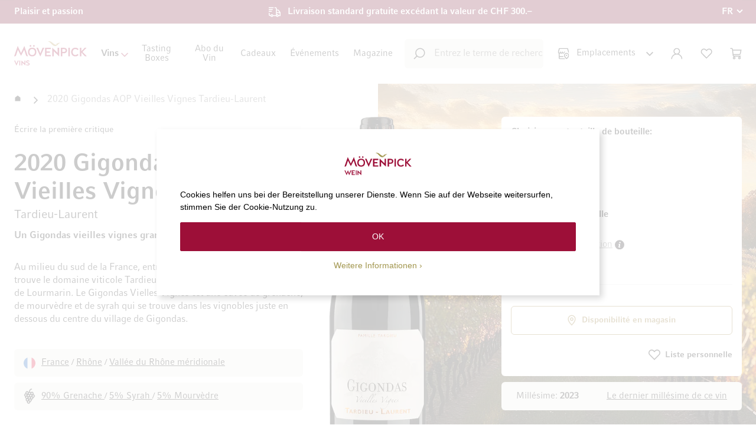

--- FILE ---
content_type: text/html; charset=UTF-8
request_url: https://www.moevenpick-wein.com/fr/2020-gigondas-aop-vieilles-vignes-tardieu-laurent.html
body_size: 34647
content:
<!doctype html>
<html lang="fr">
    <head prefix="og: http://ogp.me/ns# fb: http://ogp.me/ns/fb# product: http://ogp.me/ns/product#">
        <!--
        # # # # # # # # # # # # # # # # # # # # # # # # # # # # # # # # # # # # # # # # # # # # #
        #
        #        Dieser Onlineshop wurde von der Agentur www.creativestyle.de umgesetzt         #
        #
        # # # # # # # # # # # # # # # # # # # # # # # # # # # # # # # # # # # # # # # # # # # # #
        -->
        <script>
    var LOCALE = 'fr\u002DCH';
    var BASE_URL = 'https\u003A\u002F\u002Fwww.moevenpick\u002Dwein.com\u002Ffr\u002F';
    var require = {
        'baseUrl': 'https\u003A\u002F\u002Fwww.moevenpick\u002Dwein.com\u002Fstatic\u002Fversion1765955017\u002Ffrontend\u002FCreativestyle\u002Ftheme\u002Dmovenpick\u002Ffr_CH'
    };</script>        <meta charset="utf-8"/>
<meta name="title" content="2020 Gigondas AOP Vieilles Vignes | Boutique de Mövenpick Wein"/>
<meta name="description" content="✓ En stock. Livrable en 2-3 jours ouvrables. Acheter maintenant en ligne."/>
<meta name="keywords" content="Wein,Weingeschäft,Weinhandlung,Weinfachgeschäft,Online,Weinshop,Shop,kaufen,Weine,Weinkeller,exklusiver Wein,Mövenpick"/>
<meta name="robots" content="INDEX,FOLLOW"/>
<meta name="viewport" content="width=device-width, initial-scale=1"/>
<meta name="format-detection" content="telephone=no"/>
<meta property="og:title" content="2020 Gigondas AOP Vieilles Vignes | Boutique de Mövenpick Wein"/>
<meta property="og:description" content="✓ En stock. Livrable en 2-3 jours ouvrables. Acheter maintenant en ligne."/>
<meta property="og:image" content="https://www.moevenpick-wein.com/media/catalog/product/thumbnail/699d2dccab77ad89ed5c99d57f90b62eb8b4d9117de4d1724540a8f1/image/169370/265x265/001/95/3/2/3291_11.png"/>
<meta property="og:image:type" content="image/png"/>
<meta property="og:image:alt" content="2020 Gigondas AOP Vieilles Vignes | Boutique de Mövenpick Wein"/>
<meta property="og:url" content="https://www.moevenpick-wein.com/fr/2020-gigondas-aop-vieilles-vignes-tardieu-laurent.html"/>
<meta property="og:locale" content="fr_CH"/>
<meta property="og:image:width" content="265"/>
<meta property="og:image:height" content="265"/>
<meta property="og:type" content="product"/>
<meta property="product:availability" content="instock"/>
<meta property="product:category" content="Default Category"/>
<meta property="product:condition" content="new"/>
<meta property="product:price:currency" content="CHF"/>
<meta property="product:brand" content="Tardieu-Laurent"/>
<meta property="product:pretax_price:currency" content="CHF"/>
<title>2020 Gigondas AOP Vieilles Vignes | Boutique de Mövenpick Wein</title>
<link  rel="stylesheet" type="text/css"  media="all" href="https://www.moevenpick-wein.com/static/version1765955017/_cache/merged/b4be20cbca3adbe6a2d37f527cf1c51e.min.css" />
<link  rel="stylesheet" type="text/css"  media="all" href="https://www.moevenpick-wein.com/static/version1765955017/_cache/merged/f173aa98324d3831c2c87169b56d84d8.min.css" />
<link  rel="icon" type="image/x-icon" href="https://www.moevenpick-wein.com/static/version1765955017/frontend/Creativestyle/theme-movenpick/fr_CH/Magento_Theme/favicon.ico" />
<link  rel="shortcut icon" type="image/x-icon" href="https://www.moevenpick-wein.com/static/version1765955017/frontend/Creativestyle/theme-movenpick/fr_CH/Magento_Theme/favicon.ico" />
<script  type="text/javascript"  src="https://www.moevenpick-wein.com/static/version1765955017/_cache/merged/ff14ebdb49278af2c38788d6b93d1763.min.js"></script>
<link  rel="apple-touch-icon" sizes="180x180" href="https://www.moevenpick-wein.com/static/version1765955017/frontend/Creativestyle/theme-movenpick/fr_CH/Magento_Theme/apple-touch-icon.png" />
<link  rel="icon" type="image/png" sizes="32x32" href="https://www.moevenpick-wein.com/static/version1765955017/frontend/Creativestyle/theme-movenpick/fr_CH/Magento_Theme/favicon-32x32.png" />
<link  rel="icon" type="image/png" sizes="16x16" href="https://www.moevenpick-wein.com/static/version1765955017/frontend/Creativestyle/theme-movenpick/fr_CH/Magento_Theme/favicon-16x16.png" />
<link  rel="canonical" href="https://www.moevenpick-wein.com/fr/2020-gigondas-aop-vieilles-vignes-tardieu-laurent.html" />
<meta name="p:domain_verify" content="c75523b730da3fe4d6fc7c68d43bc4e7" />
<style>
.cs-product-teaser__product .cs-product-tile__description,
.cs-product-teaser__product .cs-product-tile__servings {
display: none !important;
}

.cs-buybox__stock-wrapper {
margin-bottom: -7.3rem;
padding-top: 2rem;
}

.cs-vendor-countries__item-figure {
    background: linear-gradient(180deg, rgba(65, 40, 0, 0) 35.1%, #412800 55.71%);
}
.cs-vendor-countries__item-image {
z-index: -1;
}

.cs-buybox__addto-item.cs-buybox__addto-item--compare {
display: none !important;
}

.cs-buybox__reviews-summary:has(.cs-buybox__no-review) {
display: none;
}

.cs-product-tile__attributes-item--country .cs-product-tile__attributes-item-icon {
height: 1.6rem;
}

.cs-checkout .payment-method .payment-method-title .label {
background-image: none !important;
}

.cs-cart-item__link.cs-cart-item__link--wishlist {
display: none;
}

html[lang=fr] .swatch-attribute-label:after {
    content: ":";
}

.cs-product-tile--special-deal .cs-product-tile__attributes-item--country svg path {
fill: revert-layer;
stroke: revert-layer;
}
.cs-product-tile--special-deal-black-week .cs-product-tile__wishlist-successor a {
color: #fff;
}
.cs-product-tile--special-deal-black-week .cs-product-tile__wishlist-action--remove::before, .cs-product-tile--special-deal-black-week .cs-product-tile__wishlist-action--remove::after {
background-color: #fff;
}
.cs-product-tile--special-deal-black-week .cs-product-tile__name-link .cs-product-tile__name-sub {
@media (max-width: 1024px) {
font-size: 1.3rem;
line-height: 1.5;
}
}
.cs-product-tile--special-deal-black-week .cs-product-tile__name-link .cs-product-tile__name-main {
@media (max-width: 1024px) {
font-size: 1.5rem;
line-height: 1.3em;
}
}
.cs-product-tile--tasting-box .cs-product-tile__price .price-box {
align-items: flex-start;
}
.cs-product-teaser__headline {
    font-size: 2.6rem;
    font-weight: 400 !important;
}
@media only screen and (min-width: 768px) {
    .cs-product-teaser__headline-wrapper {
        margin-bottom: 2rem !important;
    }
}
.checkout-index-index .totals.shipping.incl .not-calculated {
white-space: normal;
}

.blog-post-view .post-title {
    font-size: 3.2rem; font-weight: 700;
    margin-inline: auto; max-width: 1062px;
    text-align: center; margin-bottom: 4rem;
}
@media only screen and (min-width: 768px) {
    .blog-post-view .post-title {
        font-size: 3.8rem;
    }
}
</style>

<script data-defer-ignore="true">
window.rumv = window.rumv || function() { (window.rumv.q = window.rumv.q || []).push(arguments) };
(function(rum, vi,si,on) {
	var s = JSON.parse( sessionStorage.getItem('rumv') || '{"pageviews":0}' ); s.pageviews++;
	if ( s.urls && s.regex && ( s.page = eval('('+s.regex+')')( s.urls, vi.location.pathname ) ) && !s.page.type ) {
			return sessionStorage.setItem('rumv', JSON.stringify( s ) );
		}
	
	vi.rumv.storage = s;
	var head = si.querySelector('head'), js = si.createElement('script');
	js.src = 'https://d5yoctgpv4cpx.cloudfront.net/'+rum+'/v4-'+vi.location.hostname+'.js';
	head.appendChild(js);
})( 'RUM-045F7D8B4B', window, document, 'moevenpick-wein.com' );
//# sourceURL=rumvision.inline.js
</script>

<script type="speculationrules">
{
  "prefetch": [
    {
      "where": {
        "and": [
          { "not": { "selector_matches": "a[href*='/customer/account']" } },
          { "not": { "selector_matches": "a[href*='/checkout']" } },
          { "or": [
            { "selector_matches": ".cs-image-teaser__link" },
            { "selector_matches": ".cs-product-tile__name-link" },
            { "selector_matches": ".cs-product-tile__thumbnail-link" },
            { "selector_matches": ".cs-offcanvas-navigation__link" },
            { "selector_matches": ".cs-navigation__link" },
            { "selector_matches": ".cs-footer-links__item a" },
            { "selector_matches": ".cs-page-bottom__nav .widget.block.block-cms-link a" }
            ]
          }
        ]
      },
      "eagerness": "moderate"
    }
  ]
}
</script>                    <link rel="preload" href="https://www.moevenpick-wein.com/static/version1765955017/frontend/Creativestyle/theme-movenpick/fr_CH/fonts/CompatilFactLTPro-Bd.woff" as="font" type="font/woff2" crossorigin>
                    <link rel="preload" href="https://www.moevenpick-wein.com/static/version1765955017/frontend/Creativestyle/theme-movenpick/fr_CH/fonts/CompatilFactLTPro-Rg.woff" as="font" type="font/woff2" crossorigin>
                        <link rel="stylesheet" href="https://www.moevenpick-wein.com/static/version1765955017/frontend/Creativestyle/theme-movenpick/fr_CH/css/fonts.min.css" as="style">
            

<script data-defer-ignore="true">    if (!window.breakpoint || typeof window.breakpoint !== 'object') {
        const bpConfig = JSON.parse('{"phone":"370","phoneLg":"480","tablet":"768","laptop":"1024","laptopLg":"1280","desktop":"1440","tv":"1920"}');
        Object.keys(bpConfig).forEach((bp) => bpConfig[bp] = +bpConfig[bp]);

        const bpConfigEntries = Object.entries(bpConfig);
        const breakpointChangeEvent = new CustomEvent('breakpointChange', {detail: {}});

        window.breakpoint = {
            ...bpConfig,
            current: window.innerWidth
        };

        for (let i = 0; i < bpConfigEntries.length; i++) {
            let mq;
            if (i === 0) {
                mq = window.matchMedia(`screen and (max-width: ${bpConfigEntries[i+1][1] - 0.1}px)`);
            } else if (i === bpConfigEntries.length - 1) {
                mq = window.matchMedia(`screen and (min-width: ${bpConfigEntries[i][1]}px)`);
            } else {
                mq = window.matchMedia(`screen and (min-width: ${bpConfigEntries[i][1]}px) and (max-width: ${bpConfigEntries[i+1][1] - 0.1}px)`);
            }

            if (mq && mq.matches) {
                window.breakpoint.current = bpConfigEntries[i][1];
            }

            const handleMqChange = () => {
                if (mq.matches) {
                    window.breakpoint.current = bpConfigEntries[i][1];
                    breakpointChangeEvent.detail.breakpointName = bpConfigEntries[i][0];
                    breakpointChangeEvent.detail.breakpoint= bpConfigEntries[i][1];

                    document.dispatchEvent(breakpointChangeEvent);
                }
            }

            if (mq && mq.addEventListener && typeof mq.addEventListener === 'function') {
                mq.addEventListener('change', handleMqChange);
            } else if (mq && mq.addListener && typeof mq.addListener === 'function') {
                mq.addListener(handleMqChange);
            }
        }
    }</script>
            <script
            id="Cookiebot"
            data-defer-ignore="true"
            src="https://consent.cookiebot.com/uc.js"
            data-cbid="5be62697-27ba-4fa0-a782-1ba597d3653d"
            async
        >
        </script>
    <script>window.dataLayer = window.dataLayer || [];</script>
    <script type="text/x-magento-init">
        {
            "*": {
                "magepalGtmDatalayer": {
                    "isCookieRestrictionModeEnabled": 0,
                    "currentWebsite": 1,
                    "cookieName": "user_allowed_save_cookie",
                    "dataLayer": "dataLayer",
                    "accountId": "GTM-NZMMQJS",
                    "data": [{"ecommerce":{"currencyCode":"CHF"},"pageType":"catalog_product_view","list":"detail"},{"event":"productPage","product":{"id":"84720","sku":"0329120075C6100","parent_sku":"0329120075C6100","product_type":"simple","name":"2020 Gigondas AOP Vieilles Vignes Tardieu-Laurent 750","price":39.8,"attribute_set_id":"14","path":"2020 Gigondas AOP Vieilles Vignes Tardieu-Laurent","category":"Vins rouges","image_url":"https:\/\/www.moevenpick-wein.com\/media\/catalog\/product\/3\/2\/3291_11.png"}}],
                    "isGdprEnabled": 0,
                    "gdprOption": 0,
                    "addJsInHeader": 0,
                    "containerCode": ""
                }
            }
        }
    </script>
<!-- End Google Tag Manager by MagePal -->    <script type="text/x-magento-init">
        {
            "*": {
                "Magento_PageCache/js/form-key-provider": {
                    "isPaginationCacheEnabled":
                        0                }
            }
        }
    </script>

    <link rel="alternate" href="https://www.moevenpick-wein.com/fr/2020-gigondas-aop-vieilles-vignes-tardieu-laurent.html" hreflang="fr-CH">
    <link rel="alternate" href="https://www.moevenpick-wein.com/it/2020-gigondas-aop-vieilles-vignes-tardieu-laurent.html" hreflang="it-CH">

        <script type="text&#x2F;javascript">var script = document.createElement('script');
script.src = 'https://integrations.etrusted.com/applications/widget.js/v2';
script.async = true;
script.defer = true;
document.head.appendChild(script);</script><link rel="preload" href="https://www.moevenpick-wein.com/media/catalog/product/thumbnail/ee6484dac5aaf0bfdfaad724d459f3e249f330da4ce327a48066c1a5/image/169370/233x705/111/95/3/2/3291_11.png" as="image">
<script data-defer-ignore="true">    window.addEventListener('beforeunload', function() {
        const progressElement = document.createElement("div")
        progressElement.classList.add("cs-redirect-progress-bar");

        setTimeout(() => {
            document.body.prepend(progressElement);
        });

        // Remove indicator after 30 seconds
        setTimeout(() => {
            progressElement.remove();
        }, 30000);

        // Remove the element when the page is hidden (handle back/forward cache)
        window.addEventListener('pagehide', function() {
            if (progressElement) {
                progressElement.remove();
            }
        });

        return null;
    });</script>    </head>
    <body data-container="body"
          data-mage-init='{"loaderAjax": {}, "loader": { "icon": "https://www.moevenpick-wein.com/static/version1765955017/frontend/Creativestyle/theme-movenpick/fr_CH/images/loader-2.gif"}}'
        id="html-body" class="page-product-configurable catalog-product-view product-2020-gigondas-aop-vieilles-vignes-tardieu-laurent page-layout-1column">
        
<!-- Google Tag Manager by MagePal -->
<noscript><iframe src="//www.googletagmanager.com/ns.html?id=GTM-NZMMQJS"
height="0" width="0" style="display:none;visibility:hidden"></iframe></noscript>
<!-- End Google Tag Manager by MagePal -->

<script type="text/x-magento-init">
    {
        "*": {
            "Magento_PageBuilder/js/widget-initializer": {
                "config": {"[data-content-type=\"slider\"][data-appearance=\"default\"]":{"Magento_PageBuilder\/js\/content-type\/slider\/appearance\/default\/widget":false},"[data-content-type=\"map\"]":{"Magento_PageBuilder\/js\/content-type\/map\/appearance\/default\/widget":false},"[data-content-type=\"row\"]":{"Magento_PageBuilder\/js\/content-type\/row\/appearance\/default\/widget":false},"[data-content-type=\"tabs\"]":{"Magento_PageBuilder\/js\/content-type\/tabs\/appearance\/default\/widget":false},"[data-content-type=\"slide\"]":{"Magento_PageBuilder\/js\/content-type\/slide\/appearance\/default\/widget":{"buttonSelector":".pagebuilder-slide-button","showOverlay":"hover","dataRole":"slide"}},"[data-content-type=\"banner\"]":{"Magento_PageBuilder\/js\/content-type\/banner\/appearance\/default\/widget":{"buttonSelector":".pagebuilder-banner-button","showOverlay":"hover","dataRole":"banner"}},"[data-content-type=\"buttons\"]":{"Magento_PageBuilder\/js\/content-type\/buttons\/appearance\/inline\/widget":false},"[data-content-type=\"products\"][data-appearance=\"carousel\"]":{"Magento_PageBuilder\/js\/content-type\/products\/appearance\/carousel\/widget":false}},
                "breakpoints": {"desktop":{"label":"Desktop","stage":true,"default":true,"class":"desktop-switcher","icon":"Magento_PageBuilder::css\/images\/switcher\/switcher-desktop.svg","conditions":{"min-width":"1024px"},"options":{"products":{"default":{"slidesToShow":"5"}}}},"tablet":{"conditions":{"max-width":"1024px","min-width":"768px"},"options":{"products":{"default":{"slidesToShow":"4"},"continuous":{"slidesToShow":"3"}}}},"mobile":{"label":"Mobile","stage":true,"class":"mobile-switcher","icon":"Magento_PageBuilder::css\/images\/switcher\/switcher-mobile.svg","media":"only screen and (max-width: 768px)","conditions":{"max-width":"768px","min-width":"640px"},"options":{"products":{"default":{"slidesToShow":"3"}}}},"mobile-small":{"conditions":{"max-width":"640px"},"options":{"products":{"default":{"slidesToShow":"2"},"continuous":{"slidesToShow":"1"}}}}}            }
        }
    }
</script>

<script type="text/x-magento-init">
    {
        "*": {
            "mage/cookies": {
                "expires": null,
                "path": "\u002F",
                "domain": ".www.moevenpick\u002Dwein.com",
                "secure": true,
                "lifetime": "86400"
            }
        }
    }
</script>
    <noscript>
        <div class="message global noscript">
            <div class="content">
                <p>
                    <strong>Javascript est désactivé dans votre navigateur.</strong>
                    <span>
                        Pour une expérience optimale sur notre site, veuillez autoriser Javascript sur votre navigateur.                    </span>
                </p>
            </div>
        </div>
    </noscript>

<script>
    window.cookiesConfig = window.cookiesConfig || {};
    window.cookiesConfig.secure = true;
</script><script>    require.config({
        map: {
            '*': {
                wysiwygAdapter: 'mage/adminhtml/wysiwyg/tiny_mce/tinymceAdapter'
            }
        }
    });</script><script>    require.config({
        paths: {
            googleMaps: 'https\u003A\u002F\u002Fmaps.googleapis.com\u002Fmaps\u002Fapi\u002Fjs\u003Fv\u003D3.53\u0026key\u003D'
        },
        config: {
            'Magento_PageBuilder/js/utils/map': {
                style: '',
            },
            'Magento_PageBuilder/js/content-type/map/preview': {
                apiKey: '',
                apiKeyErrorMessage: 'You\u0020must\u0020provide\u0020a\u0020valid\u0020\u003Ca\u0020href\u003D\u0027https\u003A\u002F\u002Fwww.moevenpick\u002Dwein.com\u002Ffr\u002Fadminhtml\u002Fsystem_config\u002Fedit\u002Fsection\u002Fcms\u002F\u0023cms_pagebuilder\u0027\u0020target\u003D\u0027_blank\u0027\u003EGoogle\u0020Maps\u0020API\u0020key\u003C\u002Fa\u003E\u0020to\u0020use\u0020a\u0020map.'
            },
            'Magento_PageBuilder/js/form/element/map': {
                apiKey: '',
                apiKeyErrorMessage: 'You\u0020must\u0020provide\u0020a\u0020valid\u0020\u003Ca\u0020href\u003D\u0027https\u003A\u002F\u002Fwww.moevenpick\u002Dwein.com\u002Ffr\u002Fadminhtml\u002Fsystem_config\u002Fedit\u002Fsection\u002Fcms\u002F\u0023cms_pagebuilder\u0027\u0020target\u003D\u0027_blank\u0027\u003EGoogle\u0020Maps\u0020API\u0020key\u003C\u002Fa\u003E\u0020to\u0020use\u0020a\u0020map.'
            },
        }
    });</script><script>
    require.config({
        shim: {
            'Magento_PageBuilder/js/utils/map': {
                deps: ['googleMaps']
            }
        }
    });</script><script type="text/x-magento-init">
{"*":{"Chessio_Matomo\/js\/tracker":{"scriptUrl":"https:\/\/tracking.moevenpick-wein.com\/matomo.js","trackerUrl":"https:\/\/tracking.moevenpick-wein.com\/matomo.php","siteId":1,"actions":[["setEcommerceView","0329120","2020 Gigondas AOP Vieilles Vignes Tardieu-Laurent",false,0],["enableLinkTracking",true],["setLinkTrackingTimer",500],["trackPageView"]]}}}</script>
<script type="text/javascript">
(function (w, d) {
    w._paq = w._paq || [];
    w._paq.push(['setTrackerUrl', 'https://tracking.moevenpick-wein.com/matomo.php']);
    w._paq.push(['setSiteId', 1]);
    var g = d.createElement('script'),
        s = d.getElementsByTagName('script')[0];
    g.type = 'text/javascript';
    g.async = true;
    g.defer = true;
    g.src = 'https://tracking.moevenpick-wein.com/matomo.js';
    s.parentNode.insertBefore(g, s);
})(window, document);
</script>
<script type="text/javascript">
(function (require, undefined) {
    'use strict';
    var moduleName = 'Chessio_Matomo/js/tracker';
    (require !== undefined) && require([moduleName], undefined, function (e) {
        if (e.requireType === 'scripterror'
            && (e.requireModules && e.requireModules[0]) === moduleName
        ) {
            require.undef(moduleName);
            define(moduleName, function () {
                var noop = function () { /* NoOp */ };
                var error = function () {
                    throw new Error('Failed to load Matomo module');
                };
                var mock = {
                    createTracker: error,
                    getMatomo: error,
                    getTracker: error,
                    push: noop
                };
                mock[moduleName] = noop;
                return mock;
            });
        }
    });
})(require);
</script>
<noscript>
    <p>
        <img src="https://tracking.moevenpick-wein.com/matomo.php?idsite=1&rec=1&url=https%3A%2F%2Fwww.moevenpick-wein.com%2Ffr%2F2020-gigondas-aop-vieilles-vignes-tardieu-laurent.html"
             style="border: 0;"
             alt="" />
    </p>
</noscript>
<script type="text/x-magento-init">
{
    "\u002A": {
        "Creativestyle_CustomizationMovenpickCustomer\u002Fjs\u002Fview\u002Fchatbot": {}    }
}
</script>
<script type="text/x-magento-init">
{
    "*": {
        "WeArePlanet_Payment/js/weareplanet-device": {
            "scriptUrl" : "https://paymentshub.weareplanet.com/s/79568/payment/device.js?sessionIdentifier=",
            "identifierUrl" : "https://www.moevenpick-wein.com/fr/weareplanet_payment/checkout/deviceSession/"
        }
    }
}
</script><div class="page-wrapper"><div class="cs-container cs-container--top-bar"><div class="cs-container__inner cs-topbar"><div class="cs-topbar__wrapper"><div class="cs-topbar__item cs-topbar__item--usps"><div class="cs-topbar__slides-wrapper">
<ul class="cs-topbar__list cs-topbar__list--featured cs-topbar__slides">
<li class="cs-topbar__list-item cs-topbar__slide"><span class="cs-topbar__text">Plaisir et passion</span></li>
<li class="cs-topbar__list-item cs-topbar__list-item--shipping cs-topbar__slide"><span class="cs-topbar__text">Livraison standard gratuite exc&eacute;dant la valeur de CHF 300.&ndash;</span></li>
</ul>
</div></div><div class="cs-topbar__item cs-topbar__item--language">    <div class="switcher language switcher-language cs-dropdown-switcher cs-dropdown-switcher--topbar cs-dropdown-switcher--language" data-ui-id="language-switcher" id="switcher-language">
        <span class="cs-visually-hidden label switcher-label"><span>Langue</span></span>
        <div class="actions dropdown options switcher-options">
            <div
                class="action toggle switcher-trigger cs-dropdown-switcher__trigger"
                id="switcher-language-trigger"
                data-mage-init='{"dropdown":{}}'
                data-toggle="dropdown"
                data-trigger-keypress-button="true"
            >
                <span class="cs-dropdown-switcher__trigger-span view-fr">
                                                    <img
            class="cs-dropdown-switcher__option-icon cs-dropdown-switcher__option-icon--active lazyload"
            src="[data-uri]"
            data-src="https://www.moevenpick-wein.com/static/version1765955017/frontend/Creativestyle/theme-movenpick/fr_CH/images/icons/flag_fr.svg"
            alt="FR"
                                >
                                                                    FR                                                        </span>
            </div>
            <ul class="cs-dropdown-switcher__list dropdown switcher-dropdown" data-target="dropdown">
                                    <li class="cs-dropdown-switcher__list-item | view-de switcher-option">
                                                    <a class="cs-dropdown-switcher__list-item-link" href="#" data-post='{"action":"https:\/\/www.moevenpick-wein.com\/fr\/stores\/store\/redirect\/","data":{"___store":"de","___from_store":"fr","uenc":"aHR0cHM6Ly93d3cubW9ldmVucGljay13ZWluLmNvbS9kZS8yMDIwLWdpZ29uZGFzLWFvcC12aWVpbGxlcy12aWduZXMtdGFyZGlldS1sYXVyZW50Lmh0bWw~"}}'>
                                                                            <img
            class="cs-dropdown-switcher__option-icon cs-dropdown-switcher__option-icon--de lazyload"
            src="[data-uri]"
            data-src="https://www.moevenpick-wein.com/static/version1765955017/frontend/Creativestyle/theme-movenpick/fr_CH/images/icons/flag_de.svg"
            alt="DE"
                                >
                                                                                                        DE                                                            </a>
                                            </li>
                                    <li class="cs-dropdown-switcher__list-item | view-fr switcher-option">
                                            </li>
                                    <li class="cs-dropdown-switcher__list-item | view-it switcher-option">
                                                    <a class="cs-dropdown-switcher__list-item-link" href="#" data-post='{"action":"https:\/\/www.moevenpick-wein.com\/fr\/stores\/store\/redirect\/","data":{"___store":"it","___from_store":"fr","uenc":"aHR0cHM6Ly93d3cubW9ldmVucGljay13ZWluLmNvbS9pdC8yMDIwLWdpZ29uZGFzLWFvcC12aWVpbGxlcy12aWduZXMtdGFyZGlldS1sYXVyZW50Lmh0bWw~"}}'>
                                                                            <img
            class="cs-dropdown-switcher__option-icon cs-dropdown-switcher__option-icon--it lazyload"
            src="[data-uri]"
            data-src="https://www.moevenpick-wein.com/static/version1765955017/frontend/Creativestyle/theme-movenpick/fr_CH/images/icons/flag_it.svg"
            alt="IT"
                                >
                                                                                                        IT                                                            </a>
                                            </li>
                            </ul>
        </div>
    </div>
</div></div></div></div><div class="cs-container cs-container--header"><div class="cs-container__inner"><header class="cs-header"><div class="cs-header__content"><div class="cs-header__offcanvas-toggle">
    <button class="cs-offcanvas-toggle" aria-label="Toggle mobile navigation" aria-expanded="false">
        <span class="cs-offcanvas-toggle__icon"></span>
                    </button>
</div>
<div class="cs-header__logo">
            <a class="logo cs-logo cs-logo--link" href="https://www.moevenpick-wein.com/fr/" title="Logo&#x20;M&#xF6;venpick&#x20;Vins">
            <span class="cs-logo__text">Aller à la page d&#039;accueil</span>
                    <img class="cs-logo__image"
            src="https://www.moevenpick-wein.com/media/logo/stores/2/movenpick_logo_fr.svg"
            alt="Logo&#x20;M&#xF6;venpick&#x20;Vins"
            width="165"            height="55"                    />
            </a>
    </div>
<div class="cs-header__navigation"><span style="display: none;" id="active-category-path" data-active-category-path="0"></span>
<nav
    class="cs-navigation"
    data-cache-key="8455bba9e5f53c5becb7c65a9bec243a"
    data-cache-generation-time="1768701634"
    data-mobile-endpoint-url="https://www.moevenpick-wein.com/fr/navigation/mobile/index/"
    aria-label="Main Navigation"
>
    <ul class="cs-navigation__list cs-navigation__list--main">
                    <li
                class="cs-navigation__item cs-navigation__item--main cs-navigation__item--with-flyout"
                data-category-id="624"
                data-category-identifier=""
            >
                <span                    class="cs-navigation__link cs-navigation__link--main"
                    tabindex="0" role="button"                >
                                        Vins                                    </span>
                
<div
    class="cs-navigation__flyout  cs-navigation__flyout--with-teaser"
    data-category-identifier=""
    data-parent-item-id="624"
>

<ul
    class="cs-navigation__list cs-navigation__list--level_1"
    data-parent-item-id="624"
>
    <li
        class="cs-navigation__item cs-navigation__item--level_1"
        data-category-id="633"
            >
        <span            class="cs-navigation__link cs-navigation__link--level_1 cs-navigation__link--with-icon"
        >
                            <span class="cs-navigation__link-icon-wrapper">
                                                    <img
            class="cs-navigation__link-icon&#x20;cs-navigation__link-icon--svg"
            src="https://www.moevenpick-wein.com/media/catalog/category/winetype_1.svg"
            alt=""
                                >
                                        </span>
                        Catégorie de Produit                    </span>
        <ul
    class="cs-navigation__list cs-navigation__list--level_2"
    data-parent-item-id="633"
>
    <li
        class="cs-navigation__item cs-navigation__item--level_2"
        data-category-id="634"
            >
        <a href='https://www.moevenpick-wein.com/fr/vins-rouges.html'            class="cs-navigation__link cs-navigation__link--level_2"
        >
                        Vins rouges                    </a>
            </li>
            <li
        class="cs-navigation__item cs-navigation__item--level_2 cs-navigation__item--custom"
        data-category-id="635"
            >
        <a href='https://www.moevenpick-wein.com/fr/vins-blancs.html'            class="cs-navigation__link cs-navigation__link--level_2"
        >
                        Vins blancs                    </a>
            </li>
            <li
        class="cs-navigation__item cs-navigation__item--level_2"
        data-category-id="636"
            >
        <a href='https://www.moevenpick-wein.com/fr/vins-roses.html'            class="cs-navigation__link cs-navigation__link--level_2"
        >
                        Vins rosés                    </a>
            </li>
            <li
        class="cs-navigation__item cs-navigation__item--level_2"
        data-category-id="638"
            >
        <a href='https://www.moevenpick-wein.com/fr/vins-effervescents.html'            class="cs-navigation__link cs-navigation__link--level_2"
        >
                        Vins effervescents                    </a>
            </li>
            <li
        class="cs-navigation__item cs-navigation__item--level_2"
        data-category-id="637"
            >
        <a href='https://www.moevenpick-wein.com/fr/vins-doux-et-liquoreux.html'            class="cs-navigation__link cs-navigation__link--level_2"
        >
                        Vins doux et liquoreux                    </a>
            </li>
            <li
        class="cs-navigation__item cs-navigation__item--level_2"
        data-category-id="639"
            >
        <a href='https://www.moevenpick-wein.com/fr/sherry-porto-liqueurs.html'            class="cs-navigation__link cs-navigation__link--level_2"
        >
                        Sherry, Porto & Liqueurs                    </a>
            </li>
            <li
        class="cs-navigation__item cs-navigation__item--level_2"
        data-category-id="671"
            >
        <a href='https://www.moevenpick-wein.com/fr/bio.html'            class="cs-navigation__link cs-navigation__link--level_2"
        >
                        Vins bio                    </a>
            </li>
            <li
        class="cs-navigation__item cs-navigation__item--level_2"
        data-category-id="670"
            >
        <a href='https://www.moevenpick-wein.com/fr/sans-alcool.html'            class="cs-navigation__link cs-navigation__link--level_2"
        >
                        Produits sans alcool                    </a>
            </li>
        </ul>
    </li>
            <li
        class="cs-navigation__item cs-navigation__item--level_1 cs-navigation__item--custom"
        data-category-id="669"
            >
        <span            class="cs-navigation__link cs-navigation__link--level_1 cs-navigation__link--with-icon"
        >
                            <span class="cs-navigation__link-icon-wrapper">
                                                    <img
            class="cs-navigation__link-icon&#x20;cs-navigation__link-icon--svg"
            src="https://www.moevenpick-wein.com/media/catalog/category/beliebte.svg"
            alt=""
                                >
                                        </span>
                        Rubriques populaires                    </span>
        <ul
    class="cs-navigation__list cs-navigation__list--level_2"
    data-parent-item-id="669"
>
    <li
        class="cs-navigation__item cs-navigation__item--level_2"
        data-category-id="673"
            >
        <a href='https://www.moevenpick-wein.com/fr/nouveau-a-moevenpick-vins.html'            class="cs-navigation__link cs-navigation__link--level_2"
        >
                        Nouveau chez Mövenpick Vins                    </a>
            </li>
            <li
        class="cs-navigation__item cs-navigation__item--level_2"
        data-category-id="674"
            >
        <a href='https://www.moevenpick-wein.com/fr/offres-actuelles.html'            class="cs-navigation__link cs-navigation__link--level_2"
        >
                        Offres actuelles                    </a>
            </li>
            <li
        class="cs-navigation__item cs-navigation__item--level_2"
        data-category-id="672"
            >
        <a href='https://www.moevenpick-wein.com/fr/vins-avec-meilleures-evaluations.html'            class="cs-navigation__link cs-navigation__link--level_2"
        >
                        Vins les mieux notés                    </a>
            </li>
            <li
        class="cs-navigation__item cs-navigation__item--level_2 cs-navigation__item--custom"
        data-category-id="676"
            >
        <a href='https://www.moevenpick-wein.com/fr/outlet'            class="cs-navigation__link cs-navigation__link--level_2"
        >
                        Outlet                    </a>
            </li>
            <li
        class="cs-navigation__item cs-navigation__item--level_2"
        data-category-id="1310"
            >
        <a href='https://www.moevenpick-wein.com/fr/vins-avec-rabais.html'            class="cs-navigation__link cs-navigation__link--level_2"
        >
                        Vins avec rabais                    </a>
            </li>
            <li
        class="cs-navigation__item cs-navigation__item--level_2"
        data-category-id="677"
            >
        <a href='https://www.moevenpick-wein.com/fr/accessoires.html'            class="cs-navigation__link cs-navigation__link--level_2"
        >
                        Accessoires                    </a>
            </li>
            <li
        class="cs-navigation__item cs-navigation__item--level_2 cs-navigation__item--custom"
        data-category-id="675"
            >
        <a href='https://www.moevenpick-wein.com/fr/vin-de-l-annee'            class="cs-navigation__link cs-navigation__link--level_2"
        >
                        Vin de l'Année                    </a>
            </li>
            <li
        class="cs-navigation__item cs-navigation__item--level_2 cs-navigation__item--custom"
        data-category-id="714"
            >
        <a href='https://www.moevenpick-wein.com/fr/vignerons'            class="cs-navigation__link cs-navigation__link--level_2"
        >
                        Vignerons                    </a>
            </li>
        </ul>
    </li>
            <li
        class="cs-navigation__item cs-navigation__item--level_1 cs-navigation__item--custom"
        data-category-id="642"
            >
        <a href='https://www.moevenpick-wein.com/fr/vins-rouges.html'            class="cs-navigation__link cs-navigation__link--level_1"
        >
                        Vins rouges de                    </a>
        <ul
    class="cs-navigation__list cs-navigation__list--level_2"
    data-parent-item-id="642"
>
    <li
        class="cs-navigation__item cs-navigation__item--level_2"
        data-category-id="643"
            >
        <a href='https://www.moevenpick-wein.com/fr/vins-rouges/argentine.html'            class="cs-navigation__link cs-navigation__link--level_2"
        >
                        Argentine                    </a>
            </li>
            <li
        class="cs-navigation__item cs-navigation__item--level_2"
        data-category-id="644"
            >
        <a href='https://www.moevenpick-wein.com/fr/vins-rouges/australie.html'            class="cs-navigation__link cs-navigation__link--level_2"
        >
                        Australie                    </a>
            </li>
            <li
        class="cs-navigation__item cs-navigation__item--level_2"
        data-category-id="645"
            >
        <a href='https://www.moevenpick-wein.com/fr/vins-rouges/chili.html'            class="cs-navigation__link cs-navigation__link--level_2"
        >
                        Chili                    </a>
            </li>
            <li
        class="cs-navigation__item cs-navigation__item--level_2"
        data-category-id="646"
            >
        <a href='https://www.moevenpick-wein.com/fr/vins-rouges/france.html'            class="cs-navigation__link cs-navigation__link--level_2"
        >
                        France                    </a>
            </li>
            <li
        class="cs-navigation__item cs-navigation__item--level_2"
        data-category-id="647"
            >
        <a href='https://www.moevenpick-wein.com/fr/vins-rouges/italie.html'            class="cs-navigation__link cs-navigation__link--level_2"
        >
                        Italie                    </a>
            </li>
            <li
        class="cs-navigation__item cs-navigation__item--level_2"
        data-category-id="648"
            >
        <a href='https://www.moevenpick-wein.com/fr/vins-rouges/suisse.html'            class="cs-navigation__link cs-navigation__link--level_2"
        >
                        Suisse                    </a>
            </li>
            <li
        class="cs-navigation__item cs-navigation__item--level_2"
        data-category-id="649"
            >
        <a href='https://www.moevenpick-wein.com/fr/vins-rouges/espagne.html'            class="cs-navigation__link cs-navigation__link--level_2"
        >
                        Espagne                    </a>
            </li>
            <li
        class="cs-navigation__item cs-navigation__item--level_2"
        data-category-id="650"
            >
        <a href='https://www.moevenpick-wein.com/fr/vins-rouges/etats-unis.html'            class="cs-navigation__link cs-navigation__link--level_2"
        >
                        Etats-Unis                    </a>
            </li>
        </ul>
    </li>
            <li
        class="cs-navigation__item cs-navigation__item--level_1 cs-navigation__item--custom"
        data-category-id="651"
            >
        <a href='https://www.moevenpick-wein.com/fr/vins-blancs.html'            class="cs-navigation__link cs-navigation__link--level_1"
        >
                        Vins blancs de                    </a>
        <ul
    class="cs-navigation__list cs-navigation__list--level_2"
    data-parent-item-id="651"
>
    <li
        class="cs-navigation__item cs-navigation__item--level_2"
        data-category-id="652"
            >
        <a href='https://www.moevenpick-wein.com/fr/vins-blancs/argentine.html'            class="cs-navigation__link cs-navigation__link--level_2"
        >
                        Argentine                    </a>
            </li>
            <li
        class="cs-navigation__item cs-navigation__item--level_2"
        data-category-id="653"
            >
        <a href='https://www.moevenpick-wein.com/fr/vins-blancs/allemagne.html'            class="cs-navigation__link cs-navigation__link--level_2"
        >
                        Allemagne                    </a>
            </li>
            <li
        class="cs-navigation__item cs-navigation__item--level_2"
        data-category-id="654"
            >
        <a href='https://www.moevenpick-wein.com/fr/vins-blancs/france.html'            class="cs-navigation__link cs-navigation__link--level_2"
        >
                        France                    </a>
            </li>
            <li
        class="cs-navigation__item cs-navigation__item--level_2"
        data-category-id="655"
            >
        <a href='https://www.moevenpick-wein.com/fr/vins-blancs/italie.html'            class="cs-navigation__link cs-navigation__link--level_2"
        >
                        Italie                    </a>
            </li>
            <li
        class="cs-navigation__item cs-navigation__item--level_2"
        data-category-id="656"
            >
        <a href='https://www.moevenpick-wein.com/fr/vins-blancs/suisse.html'            class="cs-navigation__link cs-navigation__link--level_2"
        >
                        Suisse                    </a>
            </li>
            <li
        class="cs-navigation__item cs-navigation__item--level_2"
        data-category-id="657"
            >
        <a href='https://www.moevenpick-wein.com/fr/vins-blancs/espagne.html'            class="cs-navigation__link cs-navigation__link--level_2"
        >
                        Espagne                    </a>
            </li>
            <li
        class="cs-navigation__item cs-navigation__item--level_2"
        data-category-id="658"
            >
        <a href='https://www.moevenpick-wein.com/fr/vins-blancs/afrique-du-sud.html'            class="cs-navigation__link cs-navigation__link--level_2"
        >
                        Afrique du Sud                    </a>
            </li>
            <li
        class="cs-navigation__item cs-navigation__item--level_2"
        data-category-id="659"
            >
        <a href='https://www.moevenpick-wein.com/fr/vins-blancs/etats-unis.html'            class="cs-navigation__link cs-navigation__link--level_2"
        >
                        Etats-Unis                    </a>
            </li>
        </ul>
    </li>
            <li
        class="cs-navigation__item cs-navigation__item--level_1 cs-navigation__item--custom"
        data-category-id="660"
            >
        <a href='https://www.moevenpick-wein.com/fr/vins-effervescents.html'            class="cs-navigation__link cs-navigation__link--level_1"
        >
                        Vins effervescents                    </a>
        <ul
    class="cs-navigation__list cs-navigation__list--level_2"
    data-parent-item-id="660"
>
    <li
        class="cs-navigation__item cs-navigation__item--level_2"
        data-category-id="661"
            >
        <a href='https://www.moevenpick-wein.com/fr/vins-effervescents/france/champagne.html'            class="cs-navigation__link cs-navigation__link--level_2"
        >
                        Champagne                    </a>
            </li>
            <li
        class="cs-navigation__item cs-navigation__item--level_2"
        data-category-id="662"
            >
        <a href='https://www.moevenpick-wein.com/fr/weine/schaumweine/prosecco.html'            class="cs-navigation__link cs-navigation__link--level_2"
        >
                        Prosecco                    </a>
            </li>
            <li
        class="cs-navigation__item cs-navigation__item--level_2"
        data-category-id="663"
            >
        <a href='https://www.moevenpick-wein.com/fr/vins-effervescents/suisse.html'            class="cs-navigation__link cs-navigation__link--level_2"
        >
                        Vins effervescents suisses                    </a>
            </li>
            <li
        class="cs-navigation__item cs-navigation__item--level_2"
        data-category-id="664"
            >
        <a href='https://www.moevenpick-wein.com/fr/vins-effervescents/espagne/cava.html'            class="cs-navigation__link cs-navigation__link--level_2"
        >
                        Cava                    </a>
            </li>
            <li
        class="cs-navigation__item cs-navigation__item--level_2"
        data-category-id="665"
            >
        <a href='https://www.moevenpick-wein.com/fr/vins-effervescents/italie/lombardie/franciacorta.html'            class="cs-navigation__link cs-navigation__link--level_2"
        >
                        Franciacorta                    </a>
            </li>
            <li
        class="cs-navigation__item cs-navigation__item--level_2"
        data-category-id="666"
            >
        <a href='https://www.moevenpick-wein.com/fr/weine/schaumweine/spumante.html'            class="cs-navigation__link cs-navigation__link--level_2"
        >
                        Spumante                    </a>
            </li>
            <li
        class="cs-navigation__item cs-navigation__item--level_2"
        data-category-id="667"
            >
        <a href='https://www.moevenpick-wein.com/fr/weine/schaumweine/cremant.html'            class="cs-navigation__link cs-navigation__link--level_2"
        >
                        Crémant                    </a>
            </li>
            <li
        class="cs-navigation__item cs-navigation__item--level_2"
        data-category-id="668"
            >
        <a href='https://www.moevenpick-wein.com/fr/weine/schaumweine/sekt.html'            class="cs-navigation__link cs-navigation__link--level_2"
        >
                        Secte                    </a>
            </li>
        </ul>
    </li>
        </ul>


        
    <div class="cs-container cs-container--image-teaser ">
        <div class="cs-container__inner">
            
            <div class="cs-image-teaser                 cs-image-teaser--items-in-row-1                cs-image-teaser--items-in-row-mobile-1                cs-image-teaser--content-over                                                                cs-navigation__teaser cs-image-teaser--featured  cs-image-teaser--container-width"
                            >
                <div class="cs-image-teaser__slides-wrapper">
                    
                    
                    <ul class="cs-image-teaser__slides cs-image-teaser__slides ">
                                                                            <li class="cs-image-teaser__slide cs-image-teaser__slide--scheme-dark cs-image-teaser__slide--image-uploaded "
    >

    
            <a href="https://www.moevenpick-wein.com/fr/table-des-millesimes"
           class="cs-image-teaser__link"
                              >
        <figure class="cs-image-teaser__figure">
        
    <picture class="cs-image-teaser__picture" style="aspect-ratio: 3/5">
                <source
                             srcset="[data-uri]"
                                    data-srcset="https://www.moevenpick-wein.com/media/catalog/category/Trinkreifetabelle_FR.jpg 400w"
                            
            type="image/jpeg"
                                        width="400"
                                        height="667"
                    >
        <img
            class="cs-image-teaser__image lazyload"
            alt="Guide de millésimes 2025"
            
            src="[data-uri]"
                                                data-src="https://www.moevenpick-wein.com/media/catalog/category/Trinkreifetabelle_FR.jpg"
                    data-srcset="https://www.moevenpick-wein.com/media/catalog/category/Trinkreifetabelle_FR.jpg 400w"
                                                                    width="400"
                                        height="667"
                                            >
    </picture>

                    <figcaption class="cs-image-teaser__content-wrapper cs-image-teaser__content-wrapper--content-align-x-2  cs-image-teaser__content-wrapper--content-align-y-1 cs-image-teaser__content-wrapper--over cs-image-teaser__content-wrapper--cta-only">
                
                
                                <div class="cs-image-teaser__content">
                                                                                                                                <div class="cs-image-teaser__cta">
        <span class="cs-image-teaser__cta-span">En savoir plus</span>
                            <img
            class="cs-image-teaser__cta-icon inline-svg"
            src="[data-uri]"
            data-src="https://www.moevenpick-wein.com/static/version1765955017/frontend/Creativestyle/theme-movenpick/fr_CH/images/icons/arrow_next.svg"
            alt=""
                                >
                </div>
                    
                                    </div>
                            </figcaption>
            </figure>
            </a>
    
    </li>
                                                                        </ul>

                    
                                    </div>

                            </div>
        </div>
            </div>
    
</div>
            </li>
                    <li
                class="cs-navigation__item cs-navigation__item--main cs-navigation__item--custom"
                data-category-id="626"
                data-category-identifier=""
            >
                <a href='https://www.moevenpick-wein.com/fr/box-degustation-vin'                    class="cs-navigation__link cs-navigation__link--main"
                                    >
                                        Tasting Boxes                                    </a>
                            </li>
                    <li
                class="cs-navigation__item cs-navigation__item--main cs-navigation__item--custom"
                data-category-id="627"
                data-category-identifier=""
            >
                <a href='https://www.moevenpick-wein.com/fr/abonnement-vins'                    class="cs-navigation__link cs-navigation__link--main"
                                    >
                                        Abo du Vin                                    </a>
                            </li>
                    <li
                class="cs-navigation__item cs-navigation__item--main cs-navigation__item--custom"
                data-category-id="1306"
                data-category-identifier=""
            >
                <a href='https://www.moevenpick-wein.com/fr/service-cadeaux'                    class="cs-navigation__link cs-navigation__link--main"
                                    >
                                        Cadeaux                                    </a>
                            </li>
                    <li
                class="cs-navigation__item cs-navigation__item--main cs-navigation__item--custom"
                data-category-id="628"
                data-category-identifier=""
            >
                <a href='https://www.moevenpick-wein.com/fr/objects/event/listing/order/next_date/dir/asc/'                    class="cs-navigation__link cs-navigation__link--main"
                                    >
                                        Événements                                    </a>
                            </li>
                    <li
                class="cs-navigation__item cs-navigation__item--main cs-navigation__item--custom"
                data-category-id="632"
                data-category-identifier=""
            >
                <a href='https://www.moevenpick-wein.com/fr/magazin'                    class="cs-navigation__link cs-navigation__link--main"
                                    >
                                        Magazine                                    </a>
                            </li>
            </ul>
</nav>
</div>
<div class="cs-header__search">
    <form role="search" class="cs-header-search" id="search_mini_form" action="https://www.moevenpick-wein.com/fr/catalogsearch/result/" method="get">
        <div class="cs-header-search__field">
            <label class="label cs-header-search__label" for="search" data-role="minisearch-label">
                <span>Chercher</span>
            </label>
            <input id="search"
                data-mage-init='{
                    "quickSearch":{
                        "formSelector":"#search_mini_form",
                        "url":"https://www.moevenpick-wein.com/fr/search/ajax/suggest/",
                        "destinationSelector":"#search_autocomplete",
                        "templates": {"term":{"title":"Termes de recherche","template":"Smile_ElasticsuiteCore\/autocomplete\/term"},"event":{"title":"Ev\u00e8nements","template":"Creativestyle_CustomizationMovenpickEvent\/autocomplete\/event"},"product":{"title":"Produits","template":"Smile_ElasticsuiteCatalog\/autocomplete\/product"},"category":{"title":"Cat\u00e9gories","template":"Smile_ElasticsuiteCatalog\/autocomplete\/category"},"product_attribute":{"title":"Attributs","template":"Smile_ElasticsuiteCatalog\/autocomplete\/product-attribute","titleRenderer":"Smile_ElasticsuiteCatalog\/js\/autocomplete\/product-attribute"},"cms_page":{"title":"Pages","template":"Smile_ElasticsuiteCms\/autocomplete\/cms"},"brand":{"title":"Marque","template":"MageSuite_BrandManagement\/autocomplete\/brand"},"blog_post":{"title":"Pages","template":"Comwrap_ElasticsuiteBlog\/autocomplete\/post"}},
                        "priceFormat" : {"pattern":"%s\u00a0CHF","precision":2,"requiredPrecision":2,"decimalSymbol":".","groupSymbol":"\u202f","groupLength":3,"integerRequired":false}}
                    }'
                type="text"
                name="q"
                value=""
                placeholder="Entrez le terme de recherche"
                class="cs-header-search__input"
                maxlength="128"
                role="combobox"
                aria-haspopup="false"
                aria-autocomplete="both"
                aria-expanded="false"
                autocomplete="off"
                data-block="autocomplete-form"
                aria-controls="search_autocomplete"
            />
            <div class="cs-header-search__action">
                <span class="cs-header-search__close">
                            <img
            class="cs-header-search__close-icon inline-svg"
            src="[data-uri]"
            data-src="https://www.moevenpick-wein.com/static/version1765955017/frontend/Creativestyle/theme-movenpick/fr_CH/images/icons/header-search/icon-close.svg"
            alt=""
                                >
                        <span class="cs-header-search__close-label">Fermer la recherche</span>
                </span>
                <button class="cs-header-search__button" type="submit">
                    <span class="cs-header-search__button-container cs-header-search__button-container--search">
                        <svg role="img" aria-label="search" class="cs-header-search__button-icon cs-header-search__button-icon--search" xmlns="http://www.w3.org/2000/svg" fill="none" viewBox="0 0 20 21"><path fill="#000" d="M11.409.5a8.587 8.587 0 00-8.592 8.591c0 2.033.702 3.957 1.99 5.498L0 19.395 1.105 20.5l4.806-4.806a8.526 8.526 0 005.498 1.989A8.587 8.587 0 0020 9.09 8.587 8.587 0 0011.409.5zm0 15.62a7.037 7.037 0 01-7.03-7.029 7.037 7.037 0 017.03-7.029 7.037 7.037 0 017.029 7.03 7.037 7.037 0 01-7.03 7.029z"/></svg>                    </span>
                    <span class="cs-header-search__button-container cs-header-search__button-container--loader">
                                <img
            class="cs-header-search__button-icon cs-header-search__button-icon--loader inline-svg"
            src="[data-uri]"
            data-src="https://www.moevenpick-wein.com/static/version1765955017/frontend/Creativestyle/theme-movenpick/fr_CH/images/icons/header-search/icon-spinner.svg"
            alt="loading"
                                >
                        </span>
                    <span class="cs-header-search__button-label">Chercher</span>
                </button>
            </div>
        </div>
        <div
            id="search_autocomplete"
            class="cs-header-search__autocomplete search-autocomplete cs-autocomplete"
        ></div>
    </form>
</div>
    <div class="cs-header__subsidiary">
        <svg aria-hidden="true" class="cs-header__subsidiary-icon" xmlns="http://www.w3.org/2000/svg" fill="none" viewBox="0 0 20 21"><g fill="#000" clip-path="url(#a)"><path fill-rule="evenodd" d="M7.344 6.945v.782h1.562v-.782H7.344zm-3.672 0v.86h1.562v-.86H3.672zm7.422 0v.782h1.562v-.782h-1.562z" clip-rule="evenodd"/><path d="M14.336 13.621a1.172 1.172 0 112.344 0 1.172 1.172 0 01-2.344 0z"/><path fill-rule="evenodd" d="M16.001 20.009l-.493-.606-.493.606.493.401.493-.401zm-.493-1.646a14.169 14.169 0 01-.049-.044 16.29 16.29 0 01-1.216-1.253c-.442-.51-.868-1.078-1.18-1.65-.315-.58-.484-1.109-.484-1.558v-.234a2.929 2.929 0 115.858 0v.234c0 .45-.169.978-.485 1.558-.312.572-.737 1.14-1.18 1.65-.44.508-.882.943-1.216 1.253l-.048.044zm-.494 1.645l.494-.605.493.605h.002l.003-.003a.668.668 0 00.01-.008l.035-.03.127-.107a17.883 17.883 0 001.776-1.77c.485-.561.986-1.222 1.37-1.926.38-.697.675-1.492.675-2.306v-.234a4.491 4.491 0 10-8.982 0v.234c0 .814.295 1.609.675 2.306.383.704.885 1.365 1.37 1.925a17.883 17.883 0 001.903 1.878l.035.03a.668.668 0 00.01.008l.003.002.001.001zm0-1.21z" clip-rule="evenodd"/><path d="M9.583 14.997h-7.09v1.562h7.648a7.014 7.014 0 01-.558-1.562z"/><path d="M11.881 19.112l-.149-.174H3.946a.782.782 0 01-.78-.782v-7.831a2.61 2.61 0 001.288-.696 2.609 2.609 0 003.683-.011 2.648 2.648 0 002.282.732 6.098 6.098 0 012.346-2.121 1.048 1.048 0 01-.108-.463v-.04h-1.562a1.095 1.095 0 01-2.188 0H7.344v.04a1.056 1.056 0 01-2.11 0H3.672c0 .581-.473 1.054-1.055 1.054-.557 0-1-.395-1.05-.917l1.749-5.84h13.369l1.748 5.802a1.045 1.045 0 01-.12.396 6.08 6.08 0 011.282.901A2.6 2.6 0 0020 7.766V7.65L17.846.5H2.153L0 7.69v.115c0 .699.276 1.351.776 1.837.241.234.521.416.826.541v7.973A2.346 2.346 0 003.945 20.5h9.273a19.63 19.63 0 01-1.337-1.388z"/></g><defs><clipPath id="a"><path fill="#fff" d="M0 .5h20v20H0z"/></clipPath></defs></svg>        <select class="cs-header__subsidiary-dropdown" data-mage-init='{"Creativestyle_CustomizationMovenpickSubsidiary/js/subsidiary-dropdown": {}}'>
            <option value="" disabled selected>Emplacements</option>
            <option value="https&#x3A;&#x2F;&#x2F;www.moevenpick-wein.com&#x2F;fr&#x2F;objects&#x2F;subsidiary&#x2F;finder&#x2F;" data-title="Tous&#x20;les&#x20;emplacements">
                Tous les emplacements            </option>
                            <option
                    value="https&#x3A;&#x2F;&#x2F;www.moevenpick-wein.com&#x2F;fr&#x2F;moevenpick-bar-a-vin-zurich&#x2F;"
                    data-title="M&#xF6;venpick&#x20;Bar&#x20;&#xE0;&#x20;vin&#x20;Zurich">
                    Mövenpick Bar à vin Zurich                </option>
                            <option
                    value="https&#x3A;&#x2F;&#x2F;www.moevenpick-wein.com&#x2F;fr&#x2F;moevenpick-vins-bale&#x2F;"
                    data-title="M&#xF6;venpick&#x20;Vins&#x20;B&#xE2;le">
                    Mövenpick Vins Bâle                </option>
                            <option
                    value="https&#x3A;&#x2F;&#x2F;www.moevenpick-wein.com&#x2F;fr&#x2F;moevenpick-vins-berne&#x2F;"
                    data-title="M&#xF6;venpick&#x20;Vins&#x20;Berne">
                    Mövenpick Vins Berne                </option>
                            <option
                    value="https&#x3A;&#x2F;&#x2F;www.moevenpick-wein.com&#x2F;fr&#x2F;moevenpick-vins-bienne&#x2F;"
                    data-title="M&#xF6;venpick&#x20;Vins&#x20;Bienne">
                    Mövenpick Vins Bienne                </option>
                            <option
                    value="https&#x3A;&#x2F;&#x2F;www.moevenpick-wein.com&#x2F;fr&#x2F;moevenpick-vins-brig&#x2F;"
                    data-title="M&#xF6;venpick&#x20;Vins&#x20;Brig">
                    Mövenpick Vins Brig                </option>
                            <option
                    value="https&#x3A;&#x2F;&#x2F;www.moevenpick-wein.com&#x2F;fr&#x2F;moevenpick-vins-brunnen&#x2F;"
                    data-title="M&#xF6;venpick&#x20;Vins&#x20;Brunnen">
                    Mövenpick Vins Brunnen                </option>
                            <option
                    value="https&#x3A;&#x2F;&#x2F;www.moevenpick-wein.com&#x2F;fr&#x2F;moevenpick-vins-bursins&#x2F;"
                    data-title="M&#xF6;venpick&#x20;Vins&#x20;Bursins">
                    Mövenpick Vins Bursins                </option>
                            <option
                    value="https&#x3A;&#x2F;&#x2F;www.moevenpick-wein.com&#x2F;fr&#x2F;moevenpick-vins-coire&#x2F;"
                    data-title="M&#xF6;venpick&#x20;Vins&#x20;Coire">
                    Mövenpick Vins Coire                </option>
                            <option
                    value="https&#x3A;&#x2F;&#x2F;www.moevenpick-wein.com&#x2F;fr&#x2F;moevenpick-vins-crissier&#x2F;"
                    data-title="M&#xF6;venpick&#x20;Vins&#x20;Crissier">
                    Mövenpick Vins Crissier                </option>
                            <option
                    value="https&#x3A;&#x2F;&#x2F;www.moevenpick-wein.com&#x2F;fr&#x2F;moevenpick-vins-emmen&#x2F;"
                    data-title="M&#xF6;venpick&#x20;Vins&#x20;Emmen">
                    Mövenpick Vins Emmen                </option>
                            <option
                    value="https&#x3A;&#x2F;&#x2F;www.moevenpick-wein.com&#x2F;fr&#x2F;moevenpick-vins-fribourg&#x2F;"
                    data-title="M&#xF6;venpick&#x20;Vins&#x20;Fribourg">
                    Mövenpick Vins Fribourg                </option>
                            <option
                    value="https&#x3A;&#x2F;&#x2F;www.moevenpick-wein.com&#x2F;fr&#x2F;moevenpick-vins-geneve-centre&#x2F;"
                    data-title="M&#xF6;venpick&#x20;Vins&#x20;Gen&#xE8;ve-Centre">
                    Mövenpick Vins Genève-Centre                </option>
                            <option
                    value="https&#x3A;&#x2F;&#x2F;www.moevenpick-wein.com&#x2F;fr&#x2F;moevenpick-vins-geneve-meyrin&#x2F;"
                    data-title="M&#xF6;venpick&#x20;Vins&#x20;Gen&#xE8;ve-Meyrin">
                    Mövenpick Vins Genève-Meyrin                </option>
                            <option
                    value="https&#x3A;&#x2F;&#x2F;www.moevenpick-wein.com&#x2F;fr&#x2F;moevenpick-vins-heimberg-thun&#x2F;"
                    data-title="M&#xF6;venpick&#x20;Vins&#x20;Heimberg,&#x20;Thun">
                    Mövenpick Vins Heimberg, Thun                </option>
                            <option
                    value="https&#x3A;&#x2F;&#x2F;www.moevenpick-wein.com&#x2F;fr&#x2F;moevenpick-vins-kloten&#x2F;"
                    data-title="M&#xF6;venpick&#x20;Vins&#x20;Kloten">
                    Mövenpick Vins Kloten                </option>
                            <option
                    value="https&#x3A;&#x2F;&#x2F;www.moevenpick-wein.com&#x2F;fr&#x2F;moevenpick-vins-locarno&#x2F;"
                    data-title="M&#xF6;venpick&#x20;Vins&#x20;Locarno">
                    Mövenpick Vins Locarno                </option>
                            <option
                    value="https&#x3A;&#x2F;&#x2F;www.moevenpick-wein.com&#x2F;fr&#x2F;moevenpick-vins-lucerne&#x2F;"
                    data-title="M&#xF6;venpick&#x20;Vins&#x20;Lucerne">
                    Mövenpick Vins Lucerne                </option>
                            <option
                    value="https&#x3A;&#x2F;&#x2F;www.moevenpick-wein.com&#x2F;fr&#x2F;moevenpick-vins-oftringen&#x2F;"
                    data-title="M&#xF6;venpick&#x20;Vins&#x20;Oftringen">
                    Mövenpick Vins Oftringen                </option>
                            <option
                    value="https&#x3A;&#x2F;&#x2F;www.moevenpick-wein.com&#x2F;fr&#x2F;moevenpick-vins-pfaeffikon-sz&#x2F;"
                    data-title="M&#xF6;venpick&#x20;Vins&#x20;Pf&#xE4;ffikon&#x20;SZ">
                    Mövenpick Vins Pfäffikon SZ                </option>
                            <option
                    value="https&#x3A;&#x2F;&#x2F;www.moevenpick-wein.com&#x2F;fr&#x2F;moevenpick-vins-reinach-bl&#x2F;"
                    data-title="M&#xF6;venpick&#x20;Vins&#x20;Reinach&#x20;BL">
                    Mövenpick Vins Reinach BL                </option>
                            <option
                    value="https&#x3A;&#x2F;&#x2F;www.moevenpick-wein.com&#x2F;fr&#x2F;moevenpick-vins-rotkreuz&#x2F;"
                    data-title="M&#xF6;venpick&#x20;Vins&#x20;Rotkreuz">
                    Mövenpick Vins Rotkreuz                </option>
                            <option
                    value="https&#x3A;&#x2F;&#x2F;www.moevenpick-wein.com&#x2F;fr&#x2F;moevenpick-vins-saint-gall&#x2F;"
                    data-title="M&#xF6;venpick&#x20;Vins&#x20;Saint-Gall">
                    Mövenpick Vins Saint-Gall                </option>
                            <option
                    value="https&#x3A;&#x2F;&#x2F;www.moevenpick-wein.com&#x2F;fr&#x2F;moevenpick-vins-shoppyland&#x2F;"
                    data-title="M&#xF6;venpick&#x20;Vins&#x20;Shoppyland">
                    Mövenpick Vins Shoppyland                </option>
                            <option
                    value="https&#x3A;&#x2F;&#x2F;www.moevenpick-wein.com&#x2F;fr&#x2F;moevenpick-vins-suhr&#x2F;"
                    data-title="M&#xF6;venpick&#x20;Vins&#x20;Suhr">
                    Mövenpick Vins Suhr                </option>
                            <option
                    value="https&#x3A;&#x2F;&#x2F;www.moevenpick-wein.com&#x2F;fr&#x2F;moevenpick-vins-vaduz-fl&#x2F;"
                    data-title="M&#xF6;venpick&#x20;Vins&#x20;Vaduz&#x20;&#x28;FL&#x29;">
                    Mövenpick Vins Vaduz (FL)                </option>
                            <option
                    value="https&#x3A;&#x2F;&#x2F;www.moevenpick-wein.com&#x2F;fr&#x2F;moevenpick-vins-volketswil&#x2F;"
                    data-title="M&#xF6;venpick&#x20;Vins&#x20;Volketswil">
                    Mövenpick Vins Volketswil                </option>
                            <option
                    value="https&#x3A;&#x2F;&#x2F;www.moevenpick-wein.com&#x2F;fr&#x2F;moevenpick-vins-wettingen&#x2F;"
                    data-title="M&#xF6;venpick&#x20;Vins&#x20;Wettingen">
                    Mövenpick Vins Wettingen                </option>
                            <option
                    value="https&#x3A;&#x2F;&#x2F;www.moevenpick-wein.com&#x2F;fr&#x2F;moevenpick-vins-wil&#x2F;"
                    data-title="M&#xF6;venpick&#x20;Vins&#x20;Wil">
                    Mövenpick Vins Wil                </option>
                            <option
                    value="https&#x3A;&#x2F;&#x2F;www.moevenpick-wein.com&#x2F;fr&#x2F;moevenpick-vins-winterthur&#x2F;"
                    data-title="M&#xF6;venpick&#x20;Vins&#x20;Winterthur">
                    Mövenpick Vins Winterthur                </option>
                            <option
                    value="https&#x3A;&#x2F;&#x2F;www.moevenpick-wein.com&#x2F;fr&#x2F;moevenpick-vins-zollikon&#x2F;"
                    data-title="M&#xF6;venpick&#x20;Vins&#x20;Zollikon">
                    Mövenpick Vins Zollikon                </option>
                            <option
                    value="https&#x3A;&#x2F;&#x2F;www.moevenpick-wein.com&#x2F;fr&#x2F;moevenpick-vins-zoug&#x2F;"
                    data-title="M&#xF6;venpick&#x20;Vins&#x20;Zoug">
                    Mövenpick Vins Zoug                </option>
                            <option
                    value="https&#x3A;&#x2F;&#x2F;www.moevenpick-wein.com&#x2F;fr&#x2F;moevenpick-vins-zurich-enge&#x2F;"
                    data-title="M&#xF6;venpick&#x20;Vins&#x20;Zurich-Enge">
                    Mövenpick Vins Zurich-Enge                </option>
                    </select>
    </div>
    <ul class="header links cs-header__user-nav cs-header-user-nav ">
        <li class="cs-header-user-nav__item cs-header-user-nav__item--search">
    <div class="cs-header-user-nav__link cs-header-user-nav__link--search" role="button" tabindex="0" aria-label="Chercher">
        <div class="cs-header-user-nav__icon-wrapper">
            <svg role="img" aria-label="search" class="cs-header-user-nav__icon cs-header-user-nav__icon--search" xmlns="http://www.w3.org/2000/svg" fill="none" viewBox="0 0 20 21"><g clip-path="url(#a)"><path fill="#000" d="M11.409.5a8.587 8.587 0 00-8.592 8.591c0 2.033.702 3.957 1.99 5.498L0 19.395 1.105 20.5l4.806-4.806a8.526 8.526 0 005.498 1.989A8.587 8.587 0 0020 9.09 8.587 8.587 0 0011.409.5zm0 15.62a7.037 7.037 0 01-7.03-7.029 7.037 7.037 0 017.03-7.029 7.037 7.037 0 017.029 7.03 7.037 7.037 0 01-7.03 7.029z"/></g><defs><clipPath id="a"><path fill="#fff" d="M0 .5h20v20H0z"/></clipPath></defs></svg>        </div>
                    <span class="cs-header-user-nav__label">Chercher</span>
            </div>
</li>
    
<li class="cs-header-user-nav__item cs-header-user-nav__item--account">
    <a class="cs-header-user-nav__link" href="https://www.moevenpick-wein.com/fr/customer/account/" rel="nofollow">
        <div class="cs-header-user-nav__icon-wrapper">
                            <svg aria-hidden="true" class="cs-header-user-nav__icon cs-header-user-nav__icon--my-account" xmlns="http://www.w3.org/2000/svg" fill="none" viewBox="0 0 21 21"><g clip-path="url(#a)"><path fill="#000" d="M17.404 13.429a9.963 9.963 0 00-3.8-2.384 5.78 5.78 0 002.51-4.764A5.788 5.788 0 0010.333.5a5.788 5.788 0 00-5.781 5.781 5.78 5.78 0 002.51 4.764 9.962 9.962 0 00-3.8 2.384A9.935 9.935 0 00.333 20.5h1.563c0-4.652 3.785-8.438 8.437-8.438 4.652 0 8.438 3.786 8.438 8.438h1.562a9.935 9.935 0 00-2.929-7.071zM10.333 10.5c-2.326 0-4.219-1.893-4.219-4.219s1.893-4.218 4.219-4.218c2.326 0 4.219 1.892 4.219 4.218S12.659 10.5 10.333 10.5z"/></g><defs><clipPath id="a"><path fill="#fff" d="M.333.5h20v20h-20z"/></clipPath></defs></svg>                    </div>
                                    <span class="cs-header-user-nav__label">Compte</span>
                        </a>
</li>
<li class="link wishlist cs-header-user-nav__item cs-header-user-nav__item--wishlist" data-bind="scope: 'wishlist'">
    <a class="cs-header-user-nav__link" href="https://www.moevenpick-wein.com/fr/wishlist/" rel="nofollow">
        <div class="cs-header-user-nav__icon-wrapper" data-bind="css: { 'cs-header-user-nav__icon-wrapper--with-items': wishlist().counter }">
            <svg aria-hidden="true" class="cs-header-user-nav__icon cs-header-user-nav__icon--wishlist" xmlns="http://www.w3.org/2000/svg" fill="none" viewBox="0 0 21 21"><path fill="#000" d="M19.065 3.151c-1.033-1.033-2.378-1.602-3.789-1.602-1.41 0-2.756.57-3.788 1.602l-.821.82-.82-.82C8.813 2.118 7.467 1.55 6.056 1.55c-1.41 0-2.755.57-3.788 1.602A5.433 5.433 0 00.667 7.018c0 1.46.568 2.832 1.599 3.864l8.401 8.569 8.401-8.569a5.432 5.432 0 001.599-3.864c0-1.46-.569-2.834-1.602-3.867zm-1.105 6.63l-7.293 7.438L3.374 9.78a3.88 3.88 0 01-1.145-2.762 3.88 3.88 0 011.145-2.762c.737-.738 1.69-1.144 2.684-1.144.993 0 1.946.406 2.684 1.144l1.925 1.925 1.925-1.925c.738-.738 1.691-1.144 2.684-1.144.993 0 1.947.406 2.684 1.144.738.738 1.144 1.719 1.144 2.762s-.406 2.024-1.144 2.762z"/><defs><clipPath id="a"><path fill="#fff" d="M.667.5h20v20h-20z"/></clipPath></defs></svg>            <span class="cs-header-user-nav__qty-counter cs-header-user-nav__qty-counter--wishlist" data-bind="css: { 'cs-header-user-nav__qty-counter--have-items': wishlist().counter, 'cs-header-user-nav__qty-counter--empty': !wishlist().counter }">
                <span class="counter qty cs-header-user-nav__qty-counter-span">
                    <!-- ko if: wishlist().counter -->
                        <!-- ko text: parseInt(wishlist().counter) --><!-- /ko -->
                    <!-- /ko -->
                    <!-- ko if: !wishlist().counter -->
                    0
                    <!-- /ko -->
                </span>
            </span>
        </div>
                    <span class="cs-header-user-nav__label">Liste personnelle</span>
            </a>
</li>
<script type="text/x-magento-init">
    {
        "*": {
            "Magento_Ui/js/core/app": {
                "components": {
                    "wishlist": {
                        "component": "Magento_Wishlist/js/view/wishlist"
                    }
                }
            }
        }
    }

</script>
<li class="cs-header-user-nav__item cs-header-user-nav__item--cart cs-addtocart">
    <div class="cs-addtocart__minicart minicart-wrapper" data-block="minicart">
        <a class="cs-header-user-nav__link cs-addtocart__minicart-link action cs-minicart__toggle"
            href="https://www.moevenpick-wein.com/fr/checkout/cart/"
                            aria-expanded="false"
                        data-bind="scope: 'minicart_content'"
            rel="nofollow"
        >
            <div class="cs-header-user-nav__icon-wrapper" data-bind="css: { 'cs-header-user-nav__icon-wrapper--with-items': getCartParam('summary_count') > 0 }">
                <svg aria-hidden="true" class="cs-header-user-nav__icon cs-header-user-nav__icon--my-cart" xmlns="http://www.w3.org/2000/svg" fill="none" viewBox="0 0 20 21"><path fill="#000" d="M13.906 18.156A2.346 2.346 0 0016.25 20.5a2.346 2.346 0 002.344-2.344 2.346 2.346 0 00-2.344-2.344 2.346 2.346 0 00-2.344 2.344zm2.344-.781a.782.782 0 11-.002 1.564.782.782 0 01.002-1.564zM5.833 13.547l-.074-.703h10.445a2.35 2.35 0 002.298-1.884L20 3.469H4.764l-.092-.866A2.338 2.338 0 002.34.5H0v1.563h2.34a.78.78 0 01.778.703l1.161 10.943a2.338 2.338 0 002.332 2.104h11.983V14.25H6.61a.78.78 0 01-.778-.703zM4.93 5.03h13.165l-1.124 5.622a.783.783 0 01-.766.628H5.593l-.664-6.25zm-.398 13.125c0 1.293 1.052 2.344 2.344 2.344s2.344-1.051 2.344-2.344c0-1.292-1.052-2.344-2.344-2.344s-2.344 1.052-2.344 2.344zm2.344-.781a.782.782 0 010 1.563.782.782 0 010-1.563z"/></svg>                <span class="counter qty empty cs-header-user-nav__qty-counter cs-header-user-nav__qty-counter--minicart cs-addtocart__minicart-qty-badge" data-bind="css: { 'cs-header-user-nav__qty-counter--have-items': getCartParam('summary_count') > 0, 'cs-header-user-nav__qty-counter--empty': !getCartParam('summary_count') }">
                    <span class="cs-header-user-nav__qty-counter-span cs-addtocart__minicart-qty-text">
                        <!-- ko if: getCartParam('summary_count') -->
                            <!-- ko text: getCartParam('summary_count').toLocaleString(window.LOCALE) --><!-- /ko -->
                        <!-- /ko -->
                    </span>
                </span>
            </div>
                            <span class="cs-header-user-nav__label">Panier</span>
                    </a>
    </div>
            <div class="block block-minicart empty"
             id="block-minicart"
             data-role="dropdownDialog"
             data-mage-init='{"dropdownDialog":{
                "triggerEvent": "touchend mouseenter",
                "appendTo":"[data-block=minicart]",
                "triggerTarget":".showcart",
                "timeout": "2000",
                "closeOnMouseLeave": false,
                "closeOnEscape": true,
                "triggerClass":"active",
                "parentClass":"active",
                "buttons":[],
                "removeAccessibilityAttributes": true}}'>
                        <div class="cs-offcanvas cs-offcanvas--side_right cs-offcanvas--mini-cart">
                <span data-labelledby="true" id="minicart-content-wrapper-label" class="cs-visually-hidden">Minicart</span>
                <div class="cs-offcanvas__overlay overlay"></div>
                <div class="cs-offcanvas__drawer drawer">
                    <div class="cs-minicart-offcanvas__wrapper">
                                    <div id="minicart-content-wrapper" class="cs-minicart" data-bind="scope: 'minicart_content'">
                            <!-- ko template: getTemplate() --><!-- /ko -->
                        </div>
                        <div data-bind="scope:'free_shipping_bar'" data-block="free-shipping-bar" class="cs-free-shipping-indicator cs-free-shipping-indicator--minicart">
    <!-- ko template: getTemplate() --><!-- /ko -->
    <script type="text/x-magento-init">
        {
            "[data-block='free-shipping-bar']": {
                "Magento_Ui/js/core/app": {"components":{"minicart_content":{"children":{"subtotal.container":{"children":{"subtotal":{"children":{"subtotal.totals":{"config":{"display_cart_subtotal_incl_tax":1,"display_cart_subtotal_excl_tax":0}}}}}}}},"free_shipping_bar":{"component":"MageSuite_ShippingAddons\/js\/view\/free-shipping-bar","config":{"componentDisabled":false,"template":"MageSuite_ShippingAddons\/minicart\/free-shipping-bar","fulfilledText":"Vous avez atteint la valeur pour la livraison gratuite!","displayThresholdValues":false,"shippingIconUrl":"images\/icons\/shipping.svg","freeShippingFrom":1,"priceFormat":"{\"pattern\":\"%s\\u00a0CHF\",\"precision\":2,\"requiredPrecision\":2,\"decimalSymbol\":\".\",\"groupSymbol\":\"\\u202f\",\"groupLength\":3,\"integerRequired\":false}"}}}}            },
            "*": {
                "Magento_Ui/js/block-loader": "https://www.moevenpick-wein.com/static/version1765955017/frontend/Creativestyle/theme-movenpick/fr_CH/images/loader-1.gif"
            }
        }
    </script>
</div>
<div class="cs-minicart__carousel-wrapper"><svg aria-hidden="true" class="cs-minicart__carousel-spinner" xmlns="http://www.w3.org/2000/svg" viewBox="0 0 64 64"><g stroke-width="4" stroke-linecap="round" stroke="#000"><path d="M32 20v-8"><animate attributeName="stroke-opacity" dur="750ms" values="1;.85;.7;.65;.55;.45;.35;.25;.15;.1;0;1" repeatCount="indefinite"/></path><path d="M38 21.608l4-6.929"><animate attributeName="stroke-opacity" dur="750ms" values="0;1;.85;.7;.65;.55;.45;.35;.25;.15;.1;0" repeatCount="indefinite"/></path><path d="M42.392 26l6.929-4"><animate attributeName="stroke-opacity" dur="750ms" values=".1;0;1;.85;.7;.65;.55;.45;.35;.25;.15;.1" repeatCount="indefinite"/></path><path d="M44 32h8"><animate attributeName="stroke-opacity" dur="750ms" values=".15;.1;0;1;.85;.7;.65;.55;.45;.35;.25;.15" repeatCount="indefinite"/></path><path d="M42.392 38l6.929 4"><animate attributeName="stroke-opacity" dur="750ms" values=".25;.15;.1;0;1;.85;.7;.65;.55;.45;.35;.25" repeatCount="indefinite"/></path><path d="M38 42.392l4 6.929"><animate attributeName="stroke-opacity" dur="750ms" values=".35;.25;.15;.1;0;1;.85;.7;.65;.55;.45;.35" repeatCount="indefinite"/></path><path d="M32 44v8"><animate attributeName="stroke-opacity" dur="750ms" values=".45;.35;.25;.15;.1;0;1;.85;.7;.65;.55;.45" repeatCount="indefinite"/></path><path d="M26 42.392l-4 6.929"><animate attributeName="stroke-opacity" dur="750ms" values=".55;.45;.35;.25;.15;.1;0;1;.85;.7;.65;.55" repeatCount="indefinite"/></path><path d="M21.608 38l-6.929 4"><animate attributeName="stroke-opacity" dur="750ms" values=".65;.55;.45;.35;.25;.15;.1;0;1;.85;.7;.65" repeatCount="indefinite"/></path><path d="M20 32h-8"><animate attributeName="stroke-opacity" dur="750ms" values=".7;.65;.55;.45;.35;.25;.15;.1;0;1;.85;.7" repeatCount="indefinite"/></path><path d="M21.608 26l-6.929-4"><animate attributeName="stroke-opacity" dur="750ms" values=".85;.7;.65;.55;.45;.35;.25;.15;.1;0;1;.85" repeatCount="indefinite"/></path><path d="M26 21.608l-4-6.929"><animate attributeName="stroke-opacity" dur="750ms" values="1;.85;.7;.65;.55;.45;.35;.25;.15;.1;0;1" repeatCount="indefinite"/></path></g></svg><div class="cs-minicart__carousel-container">
    
<div class="cs-container cs-container--headline">
    <div class="cs-container__inner">
        <div class="cs-headline ">
            <div class="cs-headline__title">Cela pourrait être utile</div>
                    </div>
    </div>
</div>
<div class="cs-minicart__carousel"><!-- minicart carousel container --></div>
    
    <div class="cs-container cs-container--button">
        <div class="cs-container__inner">
            <div class="cs-minicart__button-carousel-wrapper">
                <button type="button"
                        class="cs-minicart__button-carousel btn-minicart-close"
                        name="close"
                        id="cs-minicart__button-carousel"
                >
                    <span class="cs-minicart__button-carousel-span">
                        Continue shopping                    </span>
                            <img
            class="cs-minicart__button-carousel-icon inline-svg"
            src="[data-uri]"
            data-src="https://www.moevenpick-wein.com/static/version1765955017/frontend/Creativestyle/theme-movenpick/fr_CH/images/icons/arrow_next.svg"
            alt="Ic&#xF4;ne&#x20;de&#x20;bouton"
                                >
                    </button>
            </div>
        </div>
    </div>
</div></div>                                </div>
                </div>
            </div>
                    </div>
        <script>window.checkout = {"shoppingCartUrl":"https:\/\/www.moevenpick-wein.com\/fr\/checkout\/cart\/","checkoutUrl":"https:\/\/www.moevenpick-wein.com\/fr\/checkout\/","updateItemQtyUrl":"https:\/\/www.moevenpick-wein.com\/fr\/checkout\/sidebar\/updateItemQty\/","removeItemUrl":"https:\/\/www.moevenpick-wein.com\/fr\/checkout\/sidebar\/removeItem\/","imageTemplate":"Magento_Catalog\/product\/image_with_borders","baseUrl":"https:\/\/www.moevenpick-wein.com\/fr\/","minicartMaxItemsVisible":5,"websiteId":"1","maxItemsToDisplay":10,"storeId":"2","storeGroupId":"1","agreementIds":["5"],"customerLoginUrl":"https:\/\/www.moevenpick-wein.com\/fr\/customer\/account\/login\/","isRedirectRequired":false,"autocomplete":"off","captcha":{"user_login":{"isCaseSensitive":false,"imageHeight":50,"imageSrc":"","refreshUrl":"https:\/\/www.moevenpick-wein.com\/fr\/captcha\/refresh\/","isRequired":false,"timestamp":1768707337}}}</script>    <script type="text/x-magento-init">
    {
        "[data-block='minicart']": {
            "Magento_Ui/js/core/app": {"components":{"minicart_content":{"children":{"subtotal.container":{"children":{"subtotal":{"children":{"subtotal.totals":{"config":{"display_cart_subtotal_incl_tax":1,"display_cart_subtotal_excl_tax":0,"template":"Magento_Tax\/checkout\/minicart\/subtotal\/totals"},"children":{"subtotal.totals.msrp":{"component":"Magento_Msrp\/js\/view\/checkout\/minicart\/subtotal\/totals","config":{"displayArea":"minicart-subtotal-hidden","template":"Magento_Msrp\/checkout\/minicart\/subtotal\/totals"}}},"component":"Magento_Tax\/js\/view\/checkout\/minicart\/subtotal\/totals"}},"component":"uiComponent","config":{"template":"Magento_Checkout\/minicart\/subtotal"}}},"component":"uiComponent","config":{"displayArea":"subtotalContainer"}},"item.renderer":{"component":"Magento_Checkout\/js\/view\/cart-item-renderer","config":{"displayArea":"defaultRenderer","template":"Magento_Checkout\/minicart\/item\/default","useDefaultQty":false,"showProductOptions":true,"showEditProductButton":false,"showRemoveProductButton":true},"children":{"item.image":{"component":"Magento_Catalog\/js\/view\/image","config":{"template":"Magento_Catalog\/product\/image","displayArea":"itemImage"}},"checkout.cart.item.price.sidebar":{"component":"uiComponent","config":{"template":"Magento_Checkout\/minicart\/item\/price","displayArea":"priceSidebar"}}}},"extra_info":{"component":"uiComponent","config":{"displayArea":"extraInfo"}},"promotion":{"component":"uiComponent","config":{"displayArea":"promotion"}}},"config":{"itemRenderer":{"default":"defaultRenderer","simple":"defaultRenderer","virtual":"defaultRenderer"},"template":"Magento_Checkout\/minicart\/content","showTotalItems":false,"useDefaultQty":false},"component":"Magento_Checkout\/js\/view\/minicart"}},"types":[]}        },
        "*": {
            "Magento_Ui/js/block-loader": "https\u003A\u002F\u002Fwww.moevenpick\u002Dwein.com\u002Fstatic\u002Fversion1765955017\u002Ffrontend\u002FCreativestyle\u002Ftheme\u002Dmovenpick\u002Ffr_CH\u002Fimages\u002Floader\u002D1.gif"
        }
    }
    </script>
</li>
    </ul>
</div></header></div></div><div class="cs-offcanvas cs-offcanvas--navigation">
    <div class="cs-offcanvas__overlay overlay "></div>
    <div class="cs-offcanvas__drawer drawer cs-offcanvas__drawer--navigation">
        <svg aria-hidden="true" class="cs-offcanvas__spinner" xmlns="http://www.w3.org/2000/svg" viewBox="0 0 64 64"><g stroke-width="4" stroke-linecap="round" stroke="#000"><path d="M32 20v-8"><animate attributeName="stroke-opacity" dur="750ms" values="1;.85;.7;.65;.55;.45;.35;.25;.15;.1;0;1" repeatCount="indefinite"/></path><path d="M38 21.608l4-6.929"><animate attributeName="stroke-opacity" dur="750ms" values="0;1;.85;.7;.65;.55;.45;.35;.25;.15;.1;0" repeatCount="indefinite"/></path><path d="M42.392 26l6.929-4"><animate attributeName="stroke-opacity" dur="750ms" values=".1;0;1;.85;.7;.65;.55;.45;.35;.25;.15;.1" repeatCount="indefinite"/></path><path d="M44 32h8"><animate attributeName="stroke-opacity" dur="750ms" values=".15;.1;0;1;.85;.7;.65;.55;.45;.35;.25;.15" repeatCount="indefinite"/></path><path d="M42.392 38l6.929 4"><animate attributeName="stroke-opacity" dur="750ms" values=".25;.15;.1;0;1;.85;.7;.65;.55;.45;.35;.25" repeatCount="indefinite"/></path><path d="M38 42.392l4 6.929"><animate attributeName="stroke-opacity" dur="750ms" values=".35;.25;.15;.1;0;1;.85;.7;.65;.55;.45;.35" repeatCount="indefinite"/></path><path d="M32 44v8"><animate attributeName="stroke-opacity" dur="750ms" values=".45;.35;.25;.15;.1;0;1;.85;.7;.65;.55;.45" repeatCount="indefinite"/></path><path d="M26 42.392l-4 6.929"><animate attributeName="stroke-opacity" dur="750ms" values=".55;.45;.35;.25;.15;.1;0;1;.85;.7;.65;.55" repeatCount="indefinite"/></path><path d="M21.608 38l-6.929 4"><animate attributeName="stroke-opacity" dur="750ms" values=".65;.55;.45;.35;.25;.15;.1;0;1;.85;.7;.65" repeatCount="indefinite"/></path><path d="M20 32h-8"><animate attributeName="stroke-opacity" dur="750ms" values=".7;.65;.55;.45;.35;.25;.15;.1;0;1;.85;.7" repeatCount="indefinite"/></path><path d="M21.608 26l-6.929-4"><animate attributeName="stroke-opacity" dur="750ms" values=".85;.7;.65;.55;.45;.35;.25;.15;.1;0;1;.85" repeatCount="indefinite"/></path><path d="M26 21.608l-4-6.929"><animate attributeName="stroke-opacity" dur="750ms" values="1;.85;.7;.65;.55;.45;.35;.25;.15;.1;0;1" repeatCount="indefinite"/></path></g></svg>    </div>
</div>
<div class="cs-container cs-container--navigation"><span class='cs-visually-hidden'>&nbsp;</span></div><div class="cs-container cs-container--breadcrumbs"><div class="cs-container__inner">        <div class="cs-breadcrumbs">
        <ul class="cs-breadcrumbs__list">
                            <li class="cs-breadcrumbs__item home">
                                            <a
                            class="cs-breadcrumbs__link"
                            href="https://www.moevenpick-wein.com/fr/"
                            title="Aller à la page d&#039;accueil"
                        >
                            <span>
                                Accueil                            </span>
                        </a>
                                                    <span class="cs-breadcrumbs__separator">
                                        <img
            class="cs-breadcrumbs__separator-icon inline-svg"
            src="[data-uri]"
            data-src="https://www.moevenpick-wein.com/static/version1765955017/frontend/Creativestyle/theme-movenpick/fr_CH/images/icons/breadcrumbs/separator.svg"
            alt=""
                                >
                                </span>
                                                            </li>
                            <li class="cs-breadcrumbs__item product">
                                            <span>
                            2020 Gigondas AOP Vieilles Vignes Tardieu-Laurent                        </span>
                                    </li>
                    </ul>
    </div>
</div></div><main id="maincontent" class="none"><span id="contentarea" tabindex="-1"></span>
<div class="columns"><div class="column main">    
<div class="cs-container cs-container--page-pdp-top"><div class="cs-container__inner"><div class="page messages cs-page-product__messages"><div data-bind="scope: 'messages'">
    <div data-bind="attr: {
    class: (cookieMessages && cookieMessages.length > 0) || (messages().messages && messages().messages.length > 0)
        ? 'cs-messages cs-messages--active'
        : 'cs-messages'
    }">
        <!-- ko if: cookieMessages && cookieMessages.length > 0 -->
        <div aria-atomic="true" role="alert" data-bind="foreach: { data: cookieMessages, as: 'message' }" class="messages cs-messages__inner">
            <div data-bind="attr: {
                class: 'message-' + message.type + ' ' + message.type + ' message cs-messages__message cs-messages__message--' + message.type + ' cs-messages__message--cm-idx-' + $index(),
                'data-ui-id': 'message-' + message.type
                }
                                ,
                afterRender: function() {
                    if (message.type === 'success') {
                        setTimeout(function() {
                            $element.querySelector('.cs-messages__close').click();
                        }, 5000);
                    }
                }
                                ">
                <div data-bind="html: $parent.prepareMessageForHtml(message.text)" class="cs-messages__text"></div>
                                    <button type="button" class="action small cs-messages__close" data-bind="
                        click: function() {
                            var currentMessage = document.querySelector('.cs-messages__message--cm-idx-'+$index());
                            currentMessage.classList.add('cs-messages__message--read');

                            setTimeout(function() {
                                currentMessage.closest('.cs-messages').classList.remove('cs-messages--active');
                            }, 550);
                        }"
                    >
                        <span class="cs-messages__close-span">Fermer</span>
                    </button>
                            </div>
        </div>
        <!-- /ko -->
        <!-- ko if: messages().messages && messages().messages.length > 0 -->
        <div aria-atomic="true" role="alert" data-bind="foreach: { data: messages().messages, as: 'message' }" class="messages cs-messages__inner">
            <div data-bind="attr: {
                class: 'message-' + message.type + ' ' + message.type + ' message cs-messages__message cs-messages__message--' + message.type + ' cs-messages__message--cm-idx-' + $index(),
                'data-ui-id': 'message-' + message.type
                }
                                ,
                afterRender: function() {
                    if (message.type === 'success') {
                        setTimeout(function() {
                            $element.querySelector('.cs-messages__close').click();
                        }, 5000);
                    }
                }
                                ">
                <div data-bind="html: $parent.prepareMessageForHtml(message.text)" class="cs-messages__text"></div>
                                    <button type="button" class="action small cs-messages__close" data-bind="
                        click: function() {
                            document.querySelector('.cs-messages__message--cm-idx-'+$index()).classList.add('cs-messages__message--read');
                            if (document.querySelectorAll('.page.messages .cs-messages__message:not(.cs-messages__message--read)').length === 0) {
                                setTimeout(function() {
                                    document.querySelector('.cs-messages').classList.remove('cs-messages--active');
                                }, 550);
                            }
                        }"
                    >
                        <span class="cs-messages__close-span">Fermer</span>
                    </button>
                            </div>
        </div>
        <!-- /ko -->
    </div>
</div>

<script type="text/x-magento-init">
    {
        "*": {
            "Magento_Ui/js/core/app": {
                "components": {
                        "messages": {
                            "component": "Magento_Theme/js/view/messages"
                        }
                    }
                }
            }
    }
</script>
<div data-placeholder="messages"></div>
</div><div class="cs-page-product__top"><div class="cs-page-product__details"><div class="cs-buybox__details"><div class="cs-buybox__details-top"><div class="cs-buybox__reviews-summary">    <div class="cs-buybox__no-review">
        <a class="cs-buybox__no-review-link" href="#reviews">Écrire la première critique</a>
    </div>
</div><ul class="cs-page-product__badges">





        <script type="text/x-magento-init">
        {
            ".cs-buybox": {
                "Magento_Catalog/js/product/view/sale-badge-renderer": {
                    "discountsList": {"84720":0}                }
            }
        }
    </script>
</ul></div><div class="cs-buybox__section cs-buybox__section--essentials"><div class="page-title-wrapper cs-buybox__product-name">
    <h1 class="page-title">
        2020 Gigondas AOP Vieilles Vignes    </h1>
    </div>
<div class="cs-buybox__section--names">
<div class="product attribute cs-buybox__attribute-mpw_product_name_2">
            <strong class="type"></strong>
        <div class="value" >Tardieu-Laurent</div>
</div>


</div>
</div>        
<div class="product attribute cs-buybox__attribute-mpw_selling_point">
            <strong class="type"></strong>
        <div class="value" >Un Gigondas vieilles vignes grandiose et très recherché</div>
</div>

        <div class="product attribute cs-buybox__attribute-mpw_webtext with-shadow" data-mage-init='{"longTextHelper": {"buttonText": "Lire la suite"}}'>
                <strong class="type"></strong>
        <div class="value" >Au milieu du sud de la France, entre Avignon et Aix-en-Provence, se trouve le domaine viticole Tardieu-Laurent dans la petite commune de Lourmarin. Le Gigondas Vielles Vignes est une cuvée de grenache, de mourvèdre et de syrah qui se trouve dans les vignobles juste en dessous du centre du village de Gigondas.</div>
</div>
<div class="cs-buybox__section cs-buybox__section--attributes">
    <div class="cs-buybox__section--attributes-region">
                <img
            class="cs-buybox__section--attributes-region-icon lazyload"
            src="[data-uri]"
            data-src="https://www.moevenpick-wein.com/media/vendor/country/icons/fr.svg"
            alt=""
                                >
                                <a href="https://www.moevenpick-wein.com/fr/vins-rouges/france.html" class="cs-buybox__section--attributes-link">
                France</a> /                                 <a href="https://www.moevenpick-wein.com/fr/vins-rouges/france/rhone.html" class="cs-buybox__section--attributes-link">
                Rhône</a> /                                 <a href="https://www.moevenpick-wein.com/fr/vins-rouges/france/rhone/vallee-du-rhone-meridionale.html" class="cs-buybox__section--attributes-link">
                Vallée du Rhône méridionale</a>                        </div>
    <div class="cs-buybox__section--attributes-grapes">
                            <a href="https://www.moevenpick-wein.com/fr/cepages/grenache.html" class="cs-buybox__section--attributes-link">
                90% Grenache            </a> /                                 <a href="https://www.moevenpick-wein.com/fr/cepages/syrah.html" class="cs-buybox__section--attributes-link">
                5% Syrah            </a> /                                 <a href="https://www.moevenpick-wein.com/fr/cepages/mourvedre.html" class="cs-buybox__section--attributes-link">
                5% Mourvèdre            </a>                        </div>
</div></div></div><div class="cs-page-product__buybox"><div class="cs-buybox__background" style="background-image: url('https://www.moevenpick-wein.com/media/vendor/country/pdp/FRA-France.jpg');"></div>
<div class="cs-buybox__section cs-buybox__section--successor">                <div class="cs-buybox__section--successor-content">
            <span class="cs-buybox__section--successor-content-label">Millésime:</span> <span class="cs-buybox__section--successor-content-value">2023</span>
        </div>
        <a class="cs-buybox__section--successor-link" href="https://www.moevenpick-wein.com/fr/2023-gigondas-aop-vieilles-vignes-tardieu-laurent.html">Le dernier millésime de ce vin</a>
</div><div class="product-info-main cs-buybox"><div class="cs-buybox__section cs-buybox__section--product-form">
<div class="product-add-form">
    <form data-product-sku="0329120"
          action="https://www.moevenpick-wein.com/fr/checkout/cart/add/uenc/aHR0cHM6Ly93d3cubW9ldmVucGljay13ZWluLmNvbS9mci8yMDIwLWdpZ29uZGFzLWFvcC12aWVpbGxlcy12aWduZXMtdGFyZGlldS1sYXVyZW50Lmh0bWw~/product/92486/" method="post"
          id="product_addtocart_form"          onsubmit="deferATCClick(); return false;"
    >
        <input type="hidden" name="product" value="92486" />
        <input type="hidden" name="selected_configurable_option" value="" />
        <input type="hidden" name="related_product" id="related-products-field" value="" />
        <input type="hidden" name="item"  value="92486" />
        <input name="form_key" type="hidden" value="SDwrQCBLnKCNYQUu" />                                    
                    <div class="product-options-wrapper" id="product-options-wrapper">
        <div class="fieldset" tabindex="0" role="group">
            <div class="swatch-opt" data-role="swatch-options">
    
        <div
        class="swatch-attribute mpw_bottle_size"
        data-attribute-code="mpw_bottle_size"
        data-attribute-id="321"
    >
        <span
            id="option-label-mpw_bottle_size-321"
            class="swatch-attribute-label"
        >Choisissez votre taille de bouteille</span>
        <span class="swatch-attribute-selected-option"></span>
        <div
            aria-activedescendant=""
            tabindex="0"
            aria-invalid="false"
            aria-required="true"
            role="listbox"
            aria-labelledby="option-label-mpw_bottle_size-321"
            class="swatch-attribute-options"
        >
                    </div>
        <input
            class="swatch-input super-attribute-select"
            name="super_attribute[321]"
            value=""
            type="text"
            data-selector="super_attribute[321]"
            data-validate="{required: true}"
                        data-msg-required="Veuillez sélectionner Tailles des bouteilles"
                        aria-required="true"
            aria-invalid="false"
            aria-hidden="true"
            aria-label="Attribut&#x20;d&#x27;&#xE9;chantillon&#x20;s&#xE9;lectionn&#xE9;"
        >
    </div>
        <div
        class="swatch-attribute mpw_shipping_unit_id"
        data-attribute-code="mpw_shipping_unit_id"
        data-attribute-id="376"
    >
        <span
            id="option-label-mpw_shipping_unit_id-376"
            class="swatch-attribute-label"
        >Emballage</span>
        <span class="swatch-attribute-selected-option"></span>
        <div
            aria-activedescendant=""
            tabindex="0"
            aria-invalid="false"
            aria-required="true"
            role="listbox"
            aria-labelledby="option-label-mpw_shipping_unit_id-376"
            class="swatch-attribute-options"
        >
                    </div>
        <input
            class="swatch-input super-attribute-select"
            name="super_attribute[376]"
            value=""
            type="text"
            data-selector="super_attribute[376]"
            data-validate="{required: true}"
                        data-msg-required="Veuillez sélectionner Emballage"
                        aria-required="true"
            aria-invalid="false"
            aria-hidden="true"
            aria-label="Attribut&#x20;d&#x27;&#xE9;chantillon&#x20;s&#xE9;lectionn&#xE9;"
        >
    </div>
</div>
<script type="text/x-magento-init">
    {
        "[data-role=swatch-options]": {
            "Magento_Swatches/js/swatch-renderer": {
                "jsonConfig": {"attributes":{"321":{"id":"321","code":"mpw_bottle_size","label":"Choisissez votre taille de bouteille","options":[{"id":"21","label":"750","products":[],"is_default":true}],"position":"0","unformattedLabel":"Tailles des bouteilles"},"376":{"id":"376","code":"mpw_shipping_unit_id","label":"Emballage","options":[{"id":"13","label":"Carton de 6","products":[],"is_default":true}],"position":"1","unformattedLabel":"Emballage"}},"template":"<%- data.price %>\u00a0CHF","currencyFormat":"%s\u00a0CHF","optionPrices":[],"priceFormat":{"pattern":"%s\u00a0CHF","precision":2,"requiredPrecision":2,"decimalSymbol":".","groupSymbol":"\u202f","groupLength":3,"integerRequired":false},"prices":{"baseOldPrice":{"amount":0},"oldPrice":{"amount":0},"basePrice":{"amount":0},"finalPrice":{"amount":0}},"productId":"92486","chooseText":"Choisissez une option...","images":[],"index":[],"salable":[],"canDisplayShowOutOfStockStatus":true,"product_name":"2020 Gigondas AOP Vieilles Vignes Tardieu-Laurent","unitPrice":{"84720":"53.07\u00a0CHF \/ l"},"qtySteps":{"84720":1},"qtyDefault":{"84720":6},"channel":"website","salesChannelCode":"ch","sku":[]},
                "jsonSwatchConfig": {"321":{"additional_data":"{\"update_product_preview_image\":\"0\",\"use_product_image_for_swatch\":0,\"swatch_input_type\":\"text\"}"},"376":{"additional_data":"{\"swatch_input_type\":\"text\",\"update_product_preview_image\":\"0\",\"use_product_image_for_swatch\":0}"}},
                "mediaCallback": "https\u003A\u002F\u002Fwww.moevenpick\u002Dwein.com\u002Ffr\u002Fswatches\u002Fajax\u002Fmedia\u002F",
                "gallerySwitchStrategy": "replace",
                "showTooltip": 1,
                "chooseText": "Choisissez\u0020une\u0020option...",
                "classes": {
                    "attributeClass": "swatch\u002Dattribute",
                    "attributeSelectedOptionLabelClass":
                        "swatch\u002Dattribute\u002Dselected\u002Doption",
                    "attributeOptionsWrapper": "swatch\u002Dattribute\u002Doptions",
                    "attributeInput": "swatch\u002Dinput",
                    "optionClass": "swatch\u002Doption",
                    "selectClass": "swatch\u002Dselect",
                    "moreButton": "swatch\u002Dmore"
                }
            }
        },
        "*" : {
            "Magento_Swatches/js/catalog-add-to-cart": {}
        }
    }
</script>

<script>
require([
    'jquery'
], function($){

//<![CDATA[
    $.extend(true, $, {
        calendarConfig: {
            dayNames: ["dimanche","lundi","mardi","mercredi","jeudi","vendredi","samedi"],
            dayNamesMin: ["dim.","lun.","mar.","mer.","jeu.","ven.","sam."],
            monthNames: ["janvier","f\u00e9vrier","mars","avril","mai","juin","juillet","ao\u00fbt","septembre","octobre","novembre","d\u00e9cembre"],
            monthNamesShort: ["janv.","f\u00e9vr.","mars","avr.","mai","juin","juil.","ao\u00fbt","sept.","oct.","nov.","d\u00e9c."],
            infoTitle: '\u00C0\u0020propos\u0020du\u0020calendrier',
            firstDay: 1,
            closeText: 'Fermer',
            currentText: 'Aller\u0020\u00E0\u0020aujourd\u0027hui',
            prevText: 'Pr\u00E9c\u00E9dent',
            nextText: 'Suivant',
            weekHeader: 'Semaine',
            timeText: 'Heure',
            hourText: 'Heure',
            minuteText: 'Minute',
            dateFormat: "D, d M yy", // $.datepicker.RFC_2822
            showOn: 'button',
            showAnim: '',
            changeMonth: true,
            changeYear: true,
            buttonImageOnly: null,
            buttonImage: null,
            showButtonPanel: true,
            showWeek: true,
            timeFormat: '',
            showTime: false,
            showHour: false,
            showMinute: false
        }
    });

    enUS = {"m":{"wide":["January","February","March","April","May","June","July","August","September","October","November","December"],"abbr":["Jan","Feb","Mar","Apr","May","Jun","Jul","Aug","Sep","Oct","Nov","Dec"]}}; // en_US locale reference
//]]>

});</script>
    </div>
</div>
<div class="product-info-price cs-buybox__price"><div class="price-box price-final_price" data-role="priceBox" data-product-id="92486" data-price-box="product-id-92486">    <span class="normal-price">


<span class="price-container price-final_price&#x20;tax&#x20;weee">
        <span  id="product-price-92486"                data-price-amount="0"
        data-price-type="finalPrice"
        class="price-wrapper "
    ><span class="price">0.00 CHF</span></span>
    </span>
</span>


</div>     <div class="cs-buybox__price-notes">
        <div class="cs-buybox__price-notes-unit-price">
                            <div class="cs-buybox__price-notes-unit-price-size">
                    <span class="cs-buybox__price-notes-size-value">75 cl</span> | <span>Prix par bouteille</span>
                </div>
                                        <div class="cs-buybox__price-notes-unit-price-label">
                    <span class="cs-buybox__price-notes-unit-price-value">53.07 CHF / l</span>
                </div>
                    </div>
        <div class="cs-buybox__price-notes-info">
            <span class="cs-buybox__price-notes-info-label">
                Prix TTC, plus            </span>
                            <div class="cs-buybox__price-notes-info-link" data-trigger="shipping-popup">
                                            <span class="cs-buybox__price-notes-info-trigger">
                            expédition                        </span>
                                        <div id="shipping-modal-content" style="display: none;" data-mage-init='{"Magento_Ui/js/modal/modal": {"type": "popup", "title": "expédition", "trigger": "[data-trigger=shipping-popup]", "buttons": []}}'>
                        

<div class="cs-container cs-container--paragraph ">
    <div class="cs-container__inner">
        <div class="cs-paragraph cs-paragraph--cols-none cs-paragraph--mode-full  | cs-cms-block" data-mage-init='{ "ccParagraph": {} }'>
            <h1 class="page-title" style="text-align: center;"><span class="base" data-ui-id="page-title-wrapper">Retrait et exp&eacute;dition</span></h1>
<p>Nous effectuons les livraisons de vin &agrave; domicile dans toute la Suisse &agrave; un tarif unitaire, ind&eacute;pendamment de la distance. Nos partenaires logistiques La Poste, Vinolog et Planzer assurent une livraison rapide et fiable.<br><br></p>
<p><strong>Service de livraison standard</strong></p>
<p>- Les commandes effectu&eacute;es en ligne sont livr&eacute;es dans un d&eacute;lai de&nbsp; 2 - 3 jours ouvrables par nos partenaires logistique.<br>- La livraison de commandes jusqu&rsquo;&agrave; 60 bouteilles s&rsquo;effectue par l&rsquo;interm&eacute;diaire de la Poste (Vinolog), un avis t&eacute;l&eacute;phonique avant la livraison n&rsquo;est malheureusement pas possible. Dans le cas o&ugrave; vous ne seriez pas pr&eacute;sent, vous avez la possibilit&eacute; de convenir avec la Poste d&rsquo;une seconde distribution gratuite ou de retirer votre commande &agrave; la Poste directement.<br>- Pour les commandes jusqu'&agrave; CHF 300.00 les frais de livraison standard sont de CHF 14.00.<br>- Livraison standard gratuite pour toute commande exc&eacute;dant la valeur de CHF 300.00.<br>-&nbsp;Les cartes cadeau&nbsp;seront envoy&eacute;es gratuitement par A-Post.&nbsp;</p>
<p><strong>Livraison "Soir"</strong></p>
<p>- Les commandes effectu&eacute;es en ligne sont livr&eacute;es dans un d&eacute;lai de 2 - 3 jours entre 16:30 et 21:00.<br>- La livraison en soir&eacute;e est disponible pour pr&egrave;s de 95% des foyers en Suisse. Veuillez v&eacute;rifier la&nbsp;liste des NPA.<br>- Les frais de livraison "soir" sont CHF 39.00.</p>
<p><strong>Livraison par express</strong></p>
<p>- Sur demande, les commandes effectu&eacute;es en ligne sont livr&eacute;es les jours ouvrables dans les grandes villes, la plupart du temps dans les 48 heures, par le service express de la poste, variante &laquo;Lune&raquo;.<br>- Les frais de livraison par express sont CHF 25.00.</p>
<p><strong>Retrait au Cellier</strong><br>Les commandes &agrave; retirer au Cellier sont factur&eacute;es par le Shop en ligne et envoy&eacute;es au Cellier correspondant par l'entrep&ocirc;t central dans un d&eacute;lai de 5 jours ouvrables.<br>Vous recevrez un e-mail d&egrave;s que votre commande pourra &ecirc;tre retir&eacute;e.</p>
<p>Le retrait gratuit en magasin concerne uniquement les vins disponibles command&eacute;s via la boutique en ligne et livr&eacute;s &agrave; partir de l'entrep&ocirc;t central. En cas de transfert de marchandise de cellier en cellier, nous facturons pour toute commande inf&eacute;rieure &agrave; CHF 300.&ndash; un forfait de transport de CHF 14.&ndash;.</p>
<p><strong>&nbsp;Votre entrep&ocirc;t-client (chambre forte personnelle)</strong></p>
<p>Confiez vos vins les plus pr&eacute;cieux &agrave; nos mains expertes, en vous fiant &agrave; nos nombreuses ann&eacute;es d&rsquo;exp&eacute;rience des meilleurs vins du monde entier. Des conditions climatiques optimales, &agrave; m&ecirc;me d&rsquo;assurer une parfaite maturation, vous garantissent le summum du plaisir lorsque le moment id&eacute;al de d&eacute;guster vos vins sera venu.</p>
<p><br>Les nombreux avantages d&rsquo;une garde professionnelle</p>
<p>- Conservation s&ucirc;re et stable dans un d&eacute;p&ocirc;t &agrave; vins professionnel<br>- Maturation parfaite de vos vins dans les meilleures conditions climatiques, &agrave; une temp&eacute;rature constante de 12&deg; Celsius<br>- Forfait de mise en cave avantageux de</p>
<p>- CHF 6.&ndash; par caisse de 1 bouteille (jusqu'&agrave; 75 cl) et par an</p>
<p>- CHF 11.50 pour tous les autres caissages par an</p>
<p>- Techniques de s&eacute;curit&eacute; et surveillance de pointe<br>- Assurance contre l&rsquo;incendie, l&rsquo;explosion, les d&eacute;g&acirc;ts d&rsquo;eau et le vol, &agrave; la valeur de rachat<br>- Relev&eacute; de stock annuel par poste<br>- Standards &eacute;lev&eacute;s dans la documentation et l&rsquo;administration<br>- Offres sp&eacute;ciales pour &eacute;toffer votre entrep&ocirc;t-client (chambre forte personnelle)</p>
<p><a href="/fr/entrepot-client">&nbsp;Cliquez ici pour plus d'informations sur l'entrep&ocirc;t-client (chambre forte personnelle).</a></p>        </div>
    </div>
</div>                    </div>
                </div>
                    </div>
    </div>
    <div class="cs-buybox__out-of-stock">
        <span class="cs-buybox__out-of-stock-text">Non en stock</span>
    </div>
</div><div class="product-options-bottom">
    


<script type="text/x-magento-init">
    {
        "#product_addtocart_form": {
            "Magento_Catalog/js/validate-product": {}
        }
    }
</script>
</div>
                    </form>
</div>

<script type="text/x-magento-init">
    {
        "[data-role=priceBox][data-price-box=product-id-92486]": {
            "priceBox": {
                "priceConfig":  {"productId":92486,"priceFormat":{"pattern":"%s\u00a0CHF","precision":2,"requiredPrecision":2,"decimalSymbol":".","groupSymbol":"\u202f","groupLength":3,"integerRequired":false},"prices":{"baseOldPrice":{"amount":0,"adjustments":[]},"oldPrice":{"amount":0,"adjustments":[]},"basePrice":{"amount":0,"adjustments":[]},"finalPrice":{"amount":0,"adjustments":[]}},"idSuffix":"_clone","tierPrices":[],"calculationAlgorithm":"TOTAL_BASE_CALCULATION"}            }
        }
    }
</script>
<script>    function deferATCClick() {
        var addToCartButton = document.querySelector('#product_addtocart_form .cs-addtocart__button');
        var form = document.querySelector('#product_addtocart_form');

        document.querySelector('#product_addtocart_form .cs-addtocart').classList.add('cs-addtocart--loading');

        window.onload = function() {
            setTimeout(
                function() {
                    form.removeAttribute('onsubmit');
                    addToCartButton.click();
                },
                1000
            );
        };
    };

    window.onload = function() {
        document.querySelector('#product_addtocart_form').removeAttribute('onsubmit');
    };</script>

</div><div class="cs-buybox__section cs-buybox__section--availability-in-stores">    <div  data-mage-init='{"Creativestyle_CustomizationMovenpickSubsidiary/js/view/pdp-availability": {
         "popupSectionSelector": ".cs-buybox__availability-in-stores-list",
         "contentSelector": ".cs-buybox__availability-in-stores-list-content",
         "sku": "0329120"
         }}'>
        <button type="button" title="Disponibilit&#xE9;&#x20;en&#x20;magasin" class="cs-buybox__availability-in-stores-button" data-trigger="availability-popup">
            <svg aria-hidden="true" class="cs-buybox__availability-in-stores-button-icon" xmlns="http://www.w3.org/2000/svg" fill="none" viewBox="0 0 14 20"><g stroke="currentColor" stroke-miterlimit="10" stroke-width="1.5"><path d="M13.21 7.453c0 4.67-6.21 10.79-6.21 10.79S.79 12.143.79 7.453a6.21 6.21 0 1112.42 0z"/><path d="M6.998 10.113a2.33 2.33 0 100-4.66 2.33 2.33 0 000 4.66z"/></g></svg>            <span class="cs-buybox__availability-in-stores-button-span">Disponibilité en magasin</span>
        </button>
        <div class="cs-buybox__availability-in-stores-list" style="display: none;">
            <div class="cs-buybox__availability-in-stores-list-content">
            </div>
        </div>
    </div>
</div><div class="cs-buybox__section cs-buybox__section--extras"><div class="product-social-links"><ul class="product-addto-links cs-buybox__addto-list" data-role="add-to-links">
            <li class="cs-buybox__addto-item cs-buybox__addto-item--wishlist">
        <a href="#"
           class="action towishlist cs-buybox__addto-link"
           title="Liste personnelle"
           data-role="add-to-links"
           data-post='{"action":"https:\/\/www.moevenpick-wein.com\/fr\/wishlist\/index\/add\/","data":{"super_attribute":{"321":"21","376":"13"},"product":92486,"uenc":"aHR0cHM6Ly93d3cubW9ldmVucGljay13ZWluLmNvbS9mci8yMDIwLWdpZ29uZGFzLWFvcC12aWVpbGxlcy12aWduZXMtdGFyZGlldS1sYXVyZW50Lmh0bWw~"}}'
           data-uenc-update='true'
           data-action="add-to-wishlist"
           data-product-id="92486"
        >
            <svg aria-hidden="true" class="cs-buybox__addto-icon cs-buybox__addto-icon--wishlist towishlist-icon" xmlns="http://www.w3.org/2000/svg" fill="none" viewBox="0 0 20 18"><path fill="currentColor" d="M18.398 1.602C17.365.569 16.02 0 14.61 0c-1.41 0-2.756.569-3.788 1.602l-.821.82-.82-.82C8.146.569 6.8 0 5.39 0 3.98 0 2.636.569 1.603 1.602A5.433 5.433 0 000 5.469C0 6.929.568 8.3 1.599 9.333L10 17.9l8.401-8.568A5.432 5.432 0 0020 5.469a5.433 5.433 0 00-1.602-3.867zM17.293 8.23L10 15.669 2.707 8.232A3.88 3.88 0 011.563 5.47a3.88 3.88 0 011.144-2.762c.737-.738 1.69-1.144 2.684-1.144.993 0 1.946.406 2.684 1.144L10 4.632l1.925-1.925c.738-.738 1.691-1.144 2.684-1.144.993 0 1.947.406 2.684 1.144.738.737 1.145 1.718 1.145 2.762s-.407 2.024-1.145 2.762z"/><path fill="transparent" d="M18.398 1.602C17.365.569 16.02 0 14.61 0c-1.41 0-2.756.569-3.788 1.602l-.821.82-.82-.82C8.146.569 6.8 0 5.39 0 3.98 0 2.636.569 1.603 1.602A5.433 5.433 0 000 5.469C0 6.929.568 8.3 1.599 9.333L10 17.9l8.401-8.568A5.432 5.432 0 0020 5.469a5.433 5.433 0 00-1.602-3.867z"/></svg>            <span class="cs-buybox__addto-link-text">Liste personnelle</span>
        </a>
    </li>
<script type="text/x-magento-init">
    {
        "body": {
            "addToWishlist": {"productType":"configurable","aw_giftcardInfo":"[name^=aw_gc_]"}        }
    }
</script>
</ul>
</div>    
</div></div></div><div class="cs-page-product__gallery"><span id="gallery-prev-area" tabindex="-1"></span>
<div class="action-skip-wrapper"><a class="action skip cs-visually-hidden gallery-next-area"
   href="#gallery-next-area">
    <span>
        Passer à la fin de la galerie d’images    </span>
</a>
</div>
<div class="cs-product-gallery__wrapper cs-product-gallery cs-product-gallery--single">
    <picture class="cs-product-gallery__image">
        <img
            src="https://www.moevenpick-wein.com/media/catalog/product/thumbnail/ee6484dac5aaf0bfdfaad724d459f3e249f330da4ce327a48066c1a5/image/169370/233x705/111/95/3/2/3291_11.png" 
            srcset="https://www.moevenpick-wein.com/media/catalog/product/thumbnail/ee6484dac5aaf0bfdfaad724d459f3e249f330da4ce327a48066c1a5/image/169370/233x705/111/95/3/2/3291_11.png 1x, https://www.moevenpick-wein.com/media/catalog/product/thumbnail/b635b4be648ab25a575542c150156f0cffd51bb9ea342fbf9bc50d68/image/169370/466x1410/111/95/3/2/3291_11.png 2x" 
            alt="2020 Gigondas AOP Vieilles Vignes Tardieu-Laurent" 
            width="233"
            height="705"
            class="cs-product-gallery__placeholder-img"
        >
    </picture>
</div>
<script type="text/x-magento-init">
    {
        "[data-gallery-role=gallery-placeholder]": {
            "Magento_ProductVideo/js/fotorama-add-video-events": {
                "videoData": [{"mediaType":"image","videoUrl":null,"isBase":true}],
                "videoSettings": [{"playIfBase":"0","showRelated":"0","videoAutoRestart":"0"}],
                "optionsVideoData": {"84720":[{"mediaType":"image","videoUrl":null,"isBase":true}]}            }
        }
    }
</script>
<div class="action-skip-wrapper"><a class="action skip cs-visually-hidden gallery-prev-area"
   href="#gallery-prev-area">
    <span>
        Passer au début de la Galerie d’images    </span>
</a>
</div><span id="gallery-next-area" tabindex="-1"></span>
</div></div></div></div><div class="cs-container cs-container--page-pdp-details-nav"><div class="cs-container__inner"><nav class="cs-product-details-nav">
        <ul class="cs-product-details-nav__list">
            <li class="cs-product-details-nav__item">
            <a class="cs-product-details-nav__link" href="#main">
                Détails du produit            </a>
        </li>
            <li class="cs-product-details-nav__item">
            <a class="cs-product-details-nav__link" href="#product-info-suggestions">
                Suggestions de service            </a>
        </li>
            <li class="cs-product-details-nav__item">
            <a class="cs-product-details-nav__link" href="#aws_recommendation">
                Alternatives recommandées            </a>
        </li>
            <li class="cs-product-details-nav__item">
            <a class="cs-product-details-nav__link" href="#product-info-manufacturer">
                Producteur            </a>
        </li>
            <li class="cs-product-details-nav__item">
            <a class="cs-product-details-nav__link" href="#product-info-region">
                Régions viticoles            </a>
        </li>
            <li class="cs-product-details-nav__item">
            <a class="cs-product-details-nav__link" href="#reviews">
                Avis            </a>
        </li>
        </ul>
</nav>
</div></div>
<div class="cs-product-details">

    <section
        class="cs-product-details__item cs-product-details__item--main "
        id="main"
        data-mage-init='{"collapsible": {"active":false,"openedState":"active","mediaQueryScope":"(max-width: 767px)"}}'    >
        <div class="cs-container cs-container--page-pdp-details-main">
            <div class="cs-container__inner">
                                    <header class="cs-product-details__headline" data-role="title">
                        <h2 class="cs-product-details__headline-title">
                            Détails du produit                        </h2>
                                            </header>
                            <div class="cs-product-details__content" data-role="content">
            <div class="cs-product-details-main">

        <div class="cs-product-details-main__column cs-product-details-main__column--left">                    <section
                class="cs-product-details-main__item cs-product-details-main__item--description "
                id="description"
                            >
                                    <header class="cs-product-details-main__headline" data-role="title">
                        <h3 class="cs-product-details-main__headline-title">
                            Description                        </h3>
                    </header>
                                <div class="cs-product-details-main__content" data-role="content">
                    <div class="product attribute mpw_webtext">
                <div class="value" >Au milieu du sud de la France, entre Avignon et Aix-en-Provence, se trouve le domaine viticole Tardieu-Laurent dans la petite commune de Lourmarin. Le Gigondas Vielles Vignes est une cuvée de grenache, de mourvèdre et de syrah qui se trouve dans les vignobles juste en dessous du centre du village de Gigondas.</div>
    </div>
<br>                </div>
            </section>
            </div>    
        <div class="cs-product-details-main__column cs-product-details-main__column--right">                    <section
                class="cs-product-details-main__item cs-product-details-main__item--additional "
                id="additional"
                            >
                                    <header class="cs-product-details-main__headline" data-role="title">
                        <h3 class="cs-product-details-main__headline-title">
                            Caractéristiques                        </h3>
                    </header>
                                <div class="cs-product-details-main__content" data-role="content">
                    <div class="additional-attributes-wrapper table-wrapper">
        <table class="data table additional-attributes" id="product-attribute-specs-table">
            <caption class="table-caption">Caractéristiques</caption>
            <tbody>
                                                                                                                        <tr>
                        <th class="col label" scope="row">
                            <div class="cs-product-details-main__attributes-header">
                                <span>N° article</span>
                                                            </div>
                        </th>
                        <td class="col data" data-id="sku" data-th="N&#xB0;&#x20;article">
                            0329120                        </td>
                    </tr>
                                                                                                                                        <tr>
                        <th class="col label" scope="row">
                            <div class="cs-product-details-main__attributes-header">
                                <span>Notation</span>
                                                            </div>
                        </th>
                        <td class="col data" data-id="mpw_ratings" data-th="Notation">
                                                                <a class="cs-product-details-main__attributes-score-link" href="https://www.moevenpick-wein.com/fr/score/">Score 18.5/20</a>
            |                                    <a class="cs-product-details-main__attributes-score-link" href="https://www.moevenpick-wein.com/fr/decanter/">Decanter 93/100</a>
                                        </td>
                    </tr>
                                                                                                                                        <tr>
                        <th class="col label" scope="row">
                            <div class="cs-product-details-main__attributes-header">
                                <span>Elevage</span>
                                                            </div>
                        </th>
                        <td class="col data" data-id="mpw_production" data-th="Elevage">
                            23 Mois en Barrique                        </td>
                    </tr>
                                                                                                                                        <tr>
                        <th class="col label" scope="row">
                            <div class="cs-product-details-main__attributes-header">
                                <span>Viticulture</span>
                                                            </div>
                        </th>
                        <td class="col data" data-id="mpw_viniculture" data-th="Viticulture">
                            Traditionnelle                        </td>
                    </tr>
                                                                                                                                        <tr>
                        <th class="col label" scope="row">
                            <div class="cs-product-details-main__attributes-header">
                                <span>Végan</span>
                                                            </div>
                        </th>
                        <td class="col data" data-id="mpw_vegan" data-th="V&#xE9;gan">
                            Oui                        </td>
                    </tr>
                                                                                                                                        <tr>
                        <th class="col label" scope="row">
                            <div class="cs-product-details-main__attributes-header">
                                <span>Cépage(s)</span>
                                                            </div>
                        </th>
                        <td class="col data" data-id="mpw_grapes" data-th="C&#xE9;page&#x28;s&#x29;">
                            Grenache: 90%<br/>Syrah: 5%<br/>Mourvèdre: 5%                        </td>
                    </tr>
                                                                                                                                        <tr>
                        <th class="col label" scope="row">
                            <div class="cs-product-details-main__attributes-header">
                                <span>Sous-région</span>
                                                            </div>
                        </th>
                        <td class="col data" data-id="mpw_apellation" data-th="Sous-r&#xE9;gion">
                            Vallée du Rhône méridionale
                        </td>
                    </tr>
                                                                                                                                        <tr>
                        <th class="col label" scope="row">
                            <div class="cs-product-details-main__attributes-header">
                                <span>Vol. alcool</span>
                                                            </div>
                        </th>
                        <td class="col data" data-id="mpw_alcohol_percent" data-th="Vol.&#x20;alcool">
                            14.5%                        </td>
                    </tr>
                                        </tbody>
        </table>
    </div>                </div>
            </section>
            </div>    
</div>
        </div>
                </div>
        </div>
        </section>

    <section
        class="cs-product-details__item cs-product-details__item--product-info-suggestions "
        id="product-info-suggestions"
        data-mage-init='{"collapsible": {"active":false,"openedState":"active","mediaQueryScope":"(max-width: 767px)"}}'    >
        <div class="cs-container cs-container--page-pdp-details-product-info-suggestions">
            <div class="cs-container__inner">
                                    <header class="cs-product-details__headline" data-role="title">
                        <h2 class="cs-product-details__headline-title">
                            Suggestions de service                        </h2>
                                            </header>
                            <div class="cs-product-details__content" data-role="content">
            <div class="cs-product-details-custom__servings">
    <div class="cs-product-details-custom__servings-item cs-product-details-custom__servings-item-degustation">
        <h3 class="cs-product-details-custom__servings-title">Suggestions de service</h3>
        <div class="cs-product-details-custom__servings-content with-shadow" data-mage-init='{"longTextHelper": {}}'>
            <p>Pourpre impénétrable. Bouquet fruité de prunes séchées et de framboises, aux notes épicées rappelant le genièvre et le poivre noir, les olives noires et le thym. Bouche aux opulents arômes de baies bleues et noires sur des nuances toastées bien intégrées d’amandes caramélisées et de chocolat aux noix, discrète note d’eucalyptus, dense et d’une agréable richesse, bonne harmonie entre personnalité et gourmandise.</p>
        </div>
    </div>
            <div class="cs-product-details-custom__servings-item cs-product-details-custom__servings-item-suggestions">
            <h3 class="cs-product-details-custom__servings-title">S&#039;accorde avec</h3>
            <div class="cs-product-details-custom__servings-content">
                Magnifique avec des plats au grill, de la viande corsée et relevée, du boeuf bourguignon, un coq au vin, des fromages à pâte dûre ou des fromages à pâte molle maturés, de l&#039;agneau en croûte d&#039;herbes, du gigot ou de la ratatouille en gratin. Il sera aussi très agréable combiné à du loup de mer grillé, des lasagnes à la provençale, une daube d&#039;agneau ou un steak au poivre.            </div>
        </div>
                <div class="cs-product-details-custom__servings-item cs-product-details-custom__servings-item-temperature">
            <h3 class="cs-product-details-custom__servings-title">Recommandation de service</h3>
            <div class="cs-product-details-custom__servings-content">
                Chambré entre 15 et 17 degrés. Jeune gagne à être décanté.            </div>
        </div>
        <div class="cs-product-details-custom__servings-item cs-product-details-custom__servings-item-shelf-life">
        <h3 class="cs-product-details-custom__servings-title">Prêt à être dégusté</h3>
        <div class="cs-product-details-custom__servings-content">
                            <p>jusqu&#039;en 2034</p>
                                        <a href="https://www.moevenpick-wein.com/fr/table-des-millesimes" class="cs-product-details-custom__servings-shelf-life-link">
                    <span>Vers le tableau des millésimes</span>
                </a>
                    </div>
    </div>
</div>
        </div>
                </div>
        </div>
        </section>

    <section
        class="cs-product-details__item cs-product-details__item--aws_recommendation "
        id="aws_recommendation"
        data-mage-init='{"collapsible": {"active":false,"openedState":"active","mediaQueryScope":"(max-width: 767px)"}}'    >
        <div class="cs-container cs-container--page-pdp-details-aws_recommendation">
            <div class="cs-container__inner">
                                    <header class="cs-product-details__headline" data-role="title">
                        <h2 class="cs-product-details__headline-title">
                            Alternatives recommandées                        </h2>
                                            </header>
                            <div class="cs-product-details__content" data-role="content">
                 <h3 class="cs-pdp-recommendation__title">
         Sélectionné par Mövenpick Vins     </h3>
     <div id="aws_recommendation_pdp"
          data-mage-init='{"Creativestyle_CustomizationMovenpickCatalog/js/pdp-recommendation": {
          "skus": ["0329120075C6100"]
          }}'></div>
        </div>
                </div>
        </div>
        </section>

    <section
        class="cs-product-details__item cs-product-details__item--product-info-manufacturer "
        id="product-info-manufacturer"
        data-mage-init='{"collapsible": {"active":false,"openedState":"active","mediaQueryScope":"(max-width: 767px)"}}'    >
        <div class="cs-container cs-container--page-pdp-details-product-info-manufacturer">
            <div class="cs-container__inner">
                                    <header class="cs-product-details__headline" data-role="title">
                        <h2 class="cs-product-details__headline-title">
                            Producteur                        </h2>
                                            </header>
                            <div class="cs-product-details__content" data-role="content">
            <div class="cs-product-details-custom cs-product-details-custom__manufacturer">
    <div class="cs-product-details-custom__column cs-product-details-custom__column--right cs-product-details-custom__column--right-with-background">
                    <div class="cs-product-details-custom__manufacturer-image">
                <img src="https://www.moevenpick-wein.com/media/vendor/Tardieu-Laurent_Landingpage_Webseite_1100x220.jpg"
                     alt="Image&#x20;of&#x20;Tardieu-Laurent"
                     title="Image&#x20;of&#x20;Tardieu-Laurent"
                     loading="lazy">
            </div>
        
        <div class="cs-product-details-custom__manufacturer-info-wrapper">
                            <h4 class="cs-product-details-custom__manufacturer-info-wrapper--title">Tardieu-Laurent</h4>
            
            <div class="cs-product-details-custom__manufacturer-address-wrapper">
                                    <p>Les Grandes Bastides</p>
                
                                    <p>84160 Lourmarin</p>
                
                                    <p>France</p>
                
                                    <p><a href="tel:+33 490 68 80 25">+33 490 68 80 25</a></p>
                            </div>

                            <a href="https://www.tardieu-laurent.com"
                   class="cs-product-details-custom__manufacturer-button cs-product-details-custom__manufacturer-button-vendor"
                   target="_blank"
                   rel="noopener noreferrer"
                   aria-label="Visitez&#x20;le&#x20;site&#x20;Tardieu-Laurent&#x20;&#x28;ouvre&#x20;dans&#x20;un&#x20;nouvel&#x20;onglet&#x29;"
                   title="Visitez&#x20;le&#x20;site&#x20;du&#x20;producteur">
                    https://www.tardieu-laurent.com                </a>
            
                            <a href="https://www.moevenpick-wein.com/fr/vignerons/frankreich/tardieu-laurent/"
                   class="cs-product-details-custom__manufacturer-button cs-product-details-custom__manufacturer-button-brand"
                   role="button"
                   aria-label="Voir&#x20;tous&#x20;les&#x20;produits&#x20;de&#x20;la&#x20;cave&#x20;Tardieu-Laurent">
                    <span class="cs-product-details-custom__manufacturer-button-brand-span">
                        Tous les produits de cette cave                    </span>
                </a>
                    </div>
    </div>

    <div class="cs-product-details-custom__column cs-product-details-custom__column--left">
        <h4 class="cs-product-details-custom-title">Producteur</h4>

                    <h3 class="cs-product-details-custom__manufacturer-name">Tardieu-Laurent</h3>
        
                    <div class="cs-product-details-custom__manufacturer-description-wrapper with-shadow" data-mage-init='{"longTextHelper": {}}'>
                                    <div class="cs-product-details-custom__manufacturer-description">
                        <p>Au cœur du sud de la France, entre Avignon et Aix-en-Provence, se trouve le domaine viticole Tardieu-Laurent, dans la petite commune de Lourmarin. Malgré, ou peut-être grâce à l’histoire extraordinaire de la création du domaine, Michel Tardieu fait depuis longtemps partie des légendes de la viticulture française et est cité au même titre que les meilleurs vignerons de France. À l’origine, Michel Tardieu a été chauffeur de fonctionnaires français dans la vallée du Rhône pendant quinze ans. Pendant que ses passagers vaquaient à leurs occupations, il passait le temps dans les vignobles et les domaines viticoles environnants. Michel Tardieu a ainsi non seulement beaucoup appris sur la vigne, le terroir et la vinification, mais il a également développé une passion brûlante pour le vin. En 1996, Michel a finalement quitté la fonction publique et a fondé, avec son bon ami Dominique Laurent, le domaine viticole Tardieu-Laurent, qui est désormais géré exclusivement par la famille Tardieu. Le fils de Michel, Bastien, est œnologue de formation et a acquis de l’expérience dans les caves des meilleurs vignerons du monde. Une expérience précieuse qu’il peut désormais mettre à profit pour perfectionner en permanence ses propres vins. </p>                    </div>
                
                                    <div class="cs-product-details-custom__manufacturer-description">
                        <p><strong>Le concept derrière Tardieu-Laurent <br></strong>Le principe à la base des vins des Tardieu est aussi simple que génial : ils achètent des raisins uniques auprès des meilleurs vignerons de la région et les vinifient pour en faire des vins d’exception. Comme les raisins exceptionnels poussent dans des vignobles particuliers, Michel et Bastien sont toujours à la recherche des plus vieilles vignes dans les appellations classiques du Rhône et de la Provence. Une fois qu’ils ont découvert une parcelle au terroir unique, ils doivent convaincre le vigneron des avantages d’une coopération. Les Tardieu mettent à disposition leur savoir-faire œnologique et offrent un soutien varié pour le travail dans le vignoble jusqu’à la récolte. </p><p><strong>Maîtres du Rhône au style incomparable<br></strong>À partir des raisins achetés, les Tardieu créent avec un talent unique des vins fantastiques d’une grande profondeur et d’une grande complexité. Le style des vins Tardieu est très original et différencié : tandis que les vins du nord du Rhône sont interprétés de manière très moderne, avec un élevage plutôt court en barriques bourguignonnes qui soulignent les arômes des raisins mûrs avec un léger goût fumé et la structure fine du fût de bois, les vins du sud du Rhône sont vinifiés de manière tout à fait traditionnelle et mûrissent pendant une période plus longue dans de grands fûts de bois. </p><p><strong>Des vins du Rhône recherchés, élégants et de caractère<br></strong>Tous les vins de la famille Tardieu ont en commun leur élégance en bouche. De plus, ils sont très bien notés et recherchés dans le monde entier. Qu’il s’agisse des Côtes-du-Rhône, de Rasteau, de Bandol, de Gigondas ou de Châteauneuf-du-Pape, toutes les vignes sont cultivées individuellement selon les principes de la viticulture biologique, les raisins sont récoltés tardivement et le vin, après un long élevage sur lies et dans le meilleur bois, est mis en bouteille sans filtration et avec le moins de soufre possible.</p>                    </div>
                            </div>
            </div>
</div>
        </div>
                </div>
        </div>
        </section>

    <section
        class="cs-product-details__item cs-product-details__item--product-info-region "
        id="product-info-region"
        data-mage-init='{"collapsible": {"active":false,"openedState":"active","mediaQueryScope":"(max-width: 767px)"}}'    >
        <div class="cs-container cs-container--page-pdp-details-product-info-region">
            <div class="cs-container__inner">
                                    <header class="cs-product-details__headline" data-role="title">
                        <h2 class="cs-product-details__headline-title">
                            Régions viticoles                        </h2>
                                            </header>
                            <div class="cs-product-details__content" data-role="content">
            <div class="cs-product-details-custom cs-product-details-custom__region">
            <div class="cs-product-details-custom__column cs-product-details-custom__column--left">
            <img class="cs-product-details-custom__region-image"
                src="https://www.moevenpick-wein.com/media/vendor/country/pdp/FRA-France.jpg"
                alt="Image&#x20;of&#x20;France"
                title="Image&#x20;of&#x20;France"
                loading="lazy">
        </div>
    
    <div class="cs-product-details-custom__column
                cs-product-details-custom__column--right
                cs-product-details-custom__column--right-with-background
                cs-product-details-custom__column--right">
                    <h3 class="cs-product-details-custom__region-name">France</h3>
        
                    <div class="cs-product-details-custom__region-description">
                La France est incontestablement considérée comme le cœur du monde viticole et l&#039;incarnation même de la viticulture. Sa tradition remonte à des milliers d&#039;années et a influencé la production mondiale de vin comme aucun autre pays, de la philosophie du terroir aux systèmes de classification. L&#039;immense diversité des régions viticoles françaises est impressionnante et s&#039;étend des zones fraîches et océaniques du nord aux coteaux ensoleillés de la Méditerranée. Cette diversité géographique permet de produire une incroyable variété de vins, toujours guidés par l&#039;idée fondamentale que chaque vin doit refléter son origine.            </div>
        
                    <a class="cs-product-details-custom__manufacturer-button cs-product-details-custom__manufacturer-button-brand"
            href="https://www.moevenpick-wein.com/fr/vins-rouges/france.html"
            role="button"
            aria-label="En&#x20;savoir&#x20;plus&#x20;sur&#x20;France">
                France            </a>
            </div>
</div>
        </div>
                </div>
        </div>
        </section>

    <section
        class="cs-product-details__item cs-product-details__item--reviews "
        id="reviews"
        data-mage-init='{"collapsible": {"mediaQueryScope":"(max-width: 767px)"}}'    >
        <div class="cs-container cs-container--page-pdp-details-reviews">
            <div class="cs-container__inner">
                                    <header class="cs-product-details__headline" data-role="title">
                        <h2 class="cs-product-details__headline-title">
                            Avis                        </h2>
                                            </header>
                            <div class="cs-product-details__content" data-role="content">
            


    <div class="cs-product-details__no-reviews-message">
        Écrire la première critique    </div>
<!--
Both role and class attributes values of #product-review-container are needed
for AJAX script to work because we no longer have tabs in MageSuite.
-->
<div id="product-review-container" data-role="product-review" role="tab" class="cs-reviews active">
            </div>
    <form action="https://www.moevenpick-wein.com/fr/review/product/post/id/92486/" class="cs-form | cs-reviews__form" method="post" id="review-form" data-role="product-review-form">
        <input name="form_key" type="hidden" value="SDwrQCBLnKCNYQUu" />        <h3 class="cs-reviews__headline">
            Vous commentez :            <span class="cs-reviews__product-name">
            2020 Gigondas AOP Vieilles Vignes Tardieu-Laurent        </span>
        </h3>
        <div class="cs-reviews__options">
                                                    <div class="cs-reviews__ratings" data-hasrequired="">
                    <div id="input-message-box"></div>
                    <div class="cs-reviews__rating" id="product-review-table">
                                                    <div class="cs-reviews__rating-item">
                                <div class="cs-field required">
                                                                        <!-- Rating code name should be translated in admin panel Stores > Rating, not in this template -->
                                    <div class="cs-field__label">
                                        <span>Votre note :</span>
                                    </div>
                                </div>
                                <div class="cs-reviews__rating-control | review-control-vote">
                                    <span class="cs-reviews__rate-feedback" data-default-message="Sélectionnez votre note">Sélectionnez votre note</span>
                                    <div class="cs-star-rating__form-stars" role="radiogroup" aria-label="S&#xE9;lectionnez&#x20;votre&#x20;note">
                                                                                    
                                            
                                            <input
                                                type="radio"
                                                name="ratings[1]"
                                                id="Qualit&#xE9;_1"
                                                value="1"
                                                class="radio"
                                                data-validate="{'rating-required':true}"
                                                data-feedback-message="Très mauvais"
                                                aria-labelledby="Qualit&#xE9;_1_label"
                                            />
                                            <label
                                                class="cs-reviews__rate-stars rating-1 cs-reviews__rate-stars--half"
                                                for="Qualit&#xE9;_1"
                                                                                                title="0.5&#x20;&#xE9;toile"
                                                                                                id="Qualit&#xE9;_1_label"
                                            >
                                                                                                    <i class="cs-star-rating__form-star 1" aria-hidden="true"></i>
                                                
                                                <span>1&#x20;star</span>
                                            </label>
                                                                                                                                
                                            
                                            <input
                                                type="radio"
                                                name="ratings[1]"
                                                id="Qualit&#xE9;_2"
                                                value="2"
                                                class="radio"
                                                data-validate="{'rating-required':true}"
                                                data-feedback-message="Très mauvais"
                                                aria-labelledby="Qualit&#xE9;_2_label"
                                            />
                                            <label
                                                class="cs-reviews__rate-stars rating-2 cs-reviews__rate-stars--full"
                                                for="Qualit&#xE9;_2"
                                                                                                title="1&#x20;&#xE9;toiles"
                                                                                                id="Qualit&#xE9;_2_label"
                                            >
                                                                                                    <i class="cs-star-rating__form-star 2" aria-hidden="true"></i>
                                                
                                                <span>2&#x20;stars</span>
                                            </label>
                                                                                                                                
                                            
                                            <input
                                                type="radio"
                                                name="ratings[1]"
                                                id="Qualit&#xE9;_3"
                                                value="3"
                                                class="radio"
                                                data-validate="{'rating-required':true}"
                                                data-feedback-message="Mauvais"
                                                aria-labelledby="Qualit&#xE9;_3_label"
                                            />
                                            <label
                                                class="cs-reviews__rate-stars rating-3 cs-reviews__rate-stars--half"
                                                for="Qualit&#xE9;_3"
                                                                                                title="1.5&#x20;&#xE9;toiles"
                                                                                                id="Qualit&#xE9;_3_label"
                                            >
                                                                                                    <i class="cs-star-rating__form-star 3" aria-hidden="true"></i>
                                                
                                                <span>3&#x20;stars</span>
                                            </label>
                                                                                                                                
                                            
                                            <input
                                                type="radio"
                                                name="ratings[1]"
                                                id="Qualit&#xE9;_4"
                                                value="4"
                                                class="radio"
                                                data-validate="{'rating-required':true}"
                                                data-feedback-message="Mauvais"
                                                aria-labelledby="Qualit&#xE9;_4_label"
                                            />
                                            <label
                                                class="cs-reviews__rate-stars rating-4 cs-reviews__rate-stars--full"
                                                for="Qualit&#xE9;_4"
                                                                                                title="2&#x20;&#xE9;toiles"
                                                                                                id="Qualit&#xE9;_4_label"
                                            >
                                                                                                    <i class="cs-star-rating__form-star 4" aria-hidden="true"></i>
                                                
                                                <span>4&#x20;stars</span>
                                            </label>
                                                                                                                                
                                            
                                            <input
                                                type="radio"
                                                name="ratings[1]"
                                                id="Qualit&#xE9;_5"
                                                value="5"
                                                class="radio"
                                                data-validate="{'rating-required':true}"
                                                data-feedback-message="Pourrait etre mieux"
                                                aria-labelledby="Qualit&#xE9;_5_label"
                                            />
                                            <label
                                                class="cs-reviews__rate-stars rating-5 cs-reviews__rate-stars--half"
                                                for="Qualit&#xE9;_5"
                                                                                                title="2.5&#x20;&#xE9;toiles"
                                                                                                id="Qualit&#xE9;_5_label"
                                            >
                                                                                                    <i class="cs-star-rating__form-star 5" aria-hidden="true"></i>
                                                
                                                <span>5&#x20;stars</span>
                                            </label>
                                                                                                                                
                                            
                                            <input
                                                type="radio"
                                                name="ratings[1]"
                                                id="Qualit&#xE9;_6"
                                                value="6"
                                                class="radio"
                                                data-validate="{'rating-required':true}"
                                                data-feedback-message="Pourrait etre mieux"
                                                aria-labelledby="Qualit&#xE9;_6_label"
                                            />
                                            <label
                                                class="cs-reviews__rate-stars rating-6 cs-reviews__rate-stars--full"
                                                for="Qualit&#xE9;_6"
                                                                                                title="3&#x20;&#xE9;toiles"
                                                                                                id="Qualit&#xE9;_6_label"
                                            >
                                                                                                    <i class="cs-star-rating__form-star 6" aria-hidden="true"></i>
                                                
                                                <span>6&#x20;stars</span>
                                            </label>
                                                                                                                                
                                            
                                            <input
                                                type="radio"
                                                name="ratings[1]"
                                                id="Qualit&#xE9;_7"
                                                value="7"
                                                class="radio"
                                                data-validate="{'rating-required':true}"
                                                data-feedback-message="Bien"
                                                aria-labelledby="Qualit&#xE9;_7_label"
                                            />
                                            <label
                                                class="cs-reviews__rate-stars rating-7 cs-reviews__rate-stars--half"
                                                for="Qualit&#xE9;_7"
                                                                                                title="3.5&#x20;&#xE9;toiles"
                                                                                                id="Qualit&#xE9;_7_label"
                                            >
                                                                                                    <i class="cs-star-rating__form-star 7" aria-hidden="true"></i>
                                                
                                                <span>7&#x20;stars</span>
                                            </label>
                                                                                                                                
                                            
                                            <input
                                                type="radio"
                                                name="ratings[1]"
                                                id="Qualit&#xE9;_8"
                                                value="8"
                                                class="radio"
                                                data-validate="{'rating-required':true}"
                                                data-feedback-message="Bien"
                                                aria-labelledby="Qualit&#xE9;_8_label"
                                            />
                                            <label
                                                class="cs-reviews__rate-stars rating-8 cs-reviews__rate-stars--full"
                                                for="Qualit&#xE9;_8"
                                                                                                title="4&#x20;&#xE9;toiles"
                                                                                                id="Qualit&#xE9;_8_label"
                                            >
                                                                                                    <i class="cs-star-rating__form-star 8" aria-hidden="true"></i>
                                                
                                                <span>8&#x20;stars</span>
                                            </label>
                                                                                                                                
                                            
                                            <input
                                                type="radio"
                                                name="ratings[1]"
                                                id="Qualit&#xE9;_9"
                                                value="9"
                                                class="radio"
                                                data-validate="{'rating-required':true}"
                                                data-feedback-message="Très bien!"
                                                aria-labelledby="Qualit&#xE9;_9_label"
                                            />
                                            <label
                                                class="cs-reviews__rate-stars rating-9 cs-reviews__rate-stars--half"
                                                for="Qualit&#xE9;_9"
                                                                                                title="4.5&#x20;&#xE9;toiles"
                                                                                                id="Qualit&#xE9;_9_label"
                                            >
                                                                                                    <i class="cs-star-rating__form-star 9" aria-hidden="true"></i>
                                                
                                                <span>9&#x20;stars</span>
                                            </label>
                                                                                                                                
                                            
                                            <input
                                                type="radio"
                                                name="ratings[1]"
                                                id="Qualit&#xE9;_10"
                                                value="10"
                                                class="radio"
                                                data-validate="{'rating-required':true}"
                                                data-feedback-message="Très bien!"
                                                aria-labelledby="Qualit&#xE9;_10_label"
                                            />
                                            <label
                                                class="cs-reviews__rate-stars rating-10 cs-reviews__rate-stars--full"
                                                for="Qualit&#xE9;_10"
                                                                                                title="5&#x20;&#xE9;toiles"
                                                                                                id="Qualit&#xE9;_10_label"
                                            >
                                                                                                    <i class="cs-star-rating__form-star 10" aria-hidden="true"></i>
                                                
                                                <span>10&#x20;stars</span>
                                            </label>
                                                                                                                        </div>
                                </div>
                            </div>
                                            </div>
                </div>
                    </div>

        <div class="cs-reviews__fieldset" data-hasrequired="" data-bind="scope: 'review-form'" data-role="product-review-form-fieldset">
            <div class="cs-field cs-form__field required">
                <label for="nickname_field" class="cs-field__label">
                    <span>Surnom :</span>
                </label>
                <div class="cs-field__control">
                    <input
                        type="text"
                        name="nickname"
                        id="nickname_field"
                        class="cs-field__input"
                        data-validate="{required:true}"
                        data-bind="value: nickname()"
                    />
                </div>
            </div>

                        <div class="cs-field cs-form__field required">
                <label for="nickname_field" class="cs-field__label">
                    <span>E-Mail:</span>
                </label>
                <div class="cs-field__control">
                    <input
                        type="text"
                        name="email"
                        id="email_field"
                        class="cs-field__input"
                        data-validate="{required:true}"
                        data-bind="value: email()"
                    />
                </div>
            </div>
            
            <div class="cs-field cs-form__field required">
                <label for="summary_field" class="cs-field__label">
                    Résumé :
                </label>
                <div class="cs-field__control">
                    <input
                        type="text"
                        name="title"
                        id="summary_field"
                        class="cs-field__input"
                        data-validate="{required:true}"
                        data-bind="value: review().title"
                    />
                </div>
            </div>

            <div class="cs-field cs-form__field required">
                <label for="review_field" class="cs-field__label">
                    Commentaire :
                </label>
                <div class="cs-field__control">
                <textarea
                    name="detail"
                    class="cs-field__input | cs-reviews__review-field"
                    id="review_field"
                    data-validate="{required:true}"
                    data-bind="value: review().detail">
                </textarea>
                </div>
            </div>
        </div>

                
<div class="cs-google-recaptcha cs-google-recaptcha--product_review">
    <div class="field-recaptcha cs-google-recaptcha__badge cs-google-recaptcha__badge--invisible" id="recaptcha-f979c2ff515d921c34af9bd2aee8ef076b719d03-container" data-bind="scope:'recaptcha-f979c2ff515d921c34af9bd2aee8ef076b719d03'">
        <!-- ko template: getTemplate() --><!-- /ko -->
    </div>
        <span class="cs-google-recaptcha__note">
        Ce site est protégé par reCAPTCHA et les <a href="https://policies.google.com/privacy">Règles de confidentialité</a> et les <a href="https://policies.google.com/terms">Conditions d'utilisation</a> de Google s'appliquent.    </span>
    </div>

<script type="text/x-magento-init">
{
    "#recaptcha-f979c2ff515d921c34af9bd2aee8ef076b719d03-container": {
        "Magento_Ui/js/core/app": {"components":{"recaptcha-f979c2ff515d921c34af9bd2aee8ef076b719d03":{"settings":{"rendering":{"sitekey":"6LcWXZQrAAAAAAa5DgUWgpfd-_OpPq7-UQAI0RSD","badge":"inline","size":"invisible","theme":"light","hl":""},"invisible":true},"component":"Magento_ReCaptchaFrontendUi\/js\/reCaptcha","reCaptchaId":"recaptcha-f979c2ff515d921c34af9bd2aee8ef076b719d03"}}}    }
}
</script>

        <div class="cs-reviews__submit cs-form__buttons">
            <button type="submit" class="cs-form__button cs-reviews__submit-button">
                <span class="cs-form__button-span">Poster le commentaire</span>
                        <img
            class="cs-form__button-icon inline-svg"
            src="[data-uri]"
            data-src="https://www.moevenpick-wein.com/static/version1765955017/frontend/Creativestyle/theme-movenpick/fr_CH/images/icons/button/icon-default-primary.svg"
            alt="submit"
                                >
                </button>
        </div>
    </form>
    <script type="text/x-magento-init">
        {
            "[data-role=product-review-form]": {
                "Magento_Ui/js/core/app": {"components":{"review-form":{"component":"Magento_Review\/js\/view\/review"}}}        },
        "#review-form": {
            "Magento_Review/js/error-placement": {},
            "Magento_Review/js/validate-review": {},
            "Magento_Review/js/submit-review": {}
        }
    }
    </script>
<script type="text/x-magento-init">
    {
        "*": {
            "Magento_Review/js/process-reviews": {
                "productReviewUrl": "https\u003A\u002F\u002Fwww.moevenpick\u002Dwein.com\u002Ffr\u002Freview\u002Fproduct\u002FlistAjax\u002Fid\u002F92486\u002F",
                "reviewsTabSelector": "#product-review-container",
                "isRenderedFirstPageServerSide": false
            }
        }
    }
</script>
        </div>
                </div>
        </div>
        </section>


</div>

<input name="form_key" type="hidden" value="SDwrQCBLnKCNYQUu" /><script type="text/x-magento-init">
    {
        "*": {
            "Magento_Customer/js/section-config": {
                "sections": {"stores\/store\/switch":["*"],"stores\/store\/switchrequest":["*"],"directory\/currency\/switch":["*"],"*":["messages","chatbot"],"customer\/account\/logout":["*","recently_viewed_product","recently_compared_product","persistent"],"customer\/account\/loginpost":["*"],"customer\/account\/createpost":["*"],"customer\/account\/editpost":["*"],"customer\/ajax\/login":["checkout-data","cart","captcha"],"catalog\/product_compare\/add":["compare-products"],"catalog\/product_compare\/remove":["compare-products"],"catalog\/product_compare\/clear":["compare-products"],"sales\/guest\/reorder":["cart","ammessages"],"sales\/order\/reorder":["cart","ammessages"],"checkout\/cart\/add":["cart","directory-data","ammessages","magepal-gtm-jsdatalayer","magepal-eegtm-jsdatalayer","billing-address-country-list"],"checkout\/cart\/delete":["cart","ammessages","magepal-gtm-jsdatalayer","magepal-eegtm-jsdatalayer"],"checkout\/cart\/updatepost":["cart","ammessages","magepal-gtm-jsdatalayer","magepal-eegtm-jsdatalayer"],"checkout\/cart\/updateitemoptions":["cart","ammessages","magepal-gtm-jsdatalayer","magepal-eegtm-jsdatalayer"],"checkout\/cart\/couponpost":["cart","ammessages","magepal-gtm-jsdatalayer"],"checkout\/cart\/estimatepost":["cart","ammessages","magepal-gtm-jsdatalayer"],"checkout\/cart\/estimateupdatepost":["cart","ammessages","magepal-gtm-jsdatalayer"],"checkout\/onepage\/saveorder":["cart","checkout-data","last-ordered-items","ammessages","magepal-gtm-jsdatalayer"],"checkout\/sidebar\/removeitem":["cart","ammessages","magepal-gtm-jsdatalayer","magepal-eegtm-jsdatalayer"],"checkout\/sidebar\/updateitemqty":["cart","ammessages","magepal-gtm-jsdatalayer","magepal-eegtm-jsdatalayer"],"rest\/*\/v1\/carts\/*\/payment-information":["cart","last-ordered-items","captcha","instant-purchase","ammessages","magepal-gtm-jsdatalayer"],"rest\/*\/v1\/guest-carts\/*\/payment-information":["cart","captcha","ammessages","magepal-gtm-jsdatalayer"],"rest\/*\/v1\/guest-carts\/*\/selected-payment-method":["cart","checkout-data","ammessages","magepal-gtm-jsdatalayer"],"rest\/*\/v1\/carts\/*\/selected-payment-method":["cart","checkout-data","instant-purchase","ammessages","magepal-gtm-jsdatalayer"],"customer\/address\/*":["instant-purchase"],"customer\/account\/*":["instant-purchase"],"vault\/cards\/deleteaction":["instant-purchase"],"multishipping\/checkout\/overviewpost":["cart","ammessages"],"paypal\/express\/placeorder":["cart","checkout-data","ammessages"],"paypal\/payflowexpress\/placeorder":["cart","checkout-data","ammessages"],"paypal\/express\/onauthorization":["cart","checkout-data","ammessages"],"persistent\/index\/unsetcookie":["persistent"],"review\/product\/post":["review"],"paymentservicespaypal\/smartbuttons\/placeorder":["cart","checkout-data"],"paymentservicespaypal\/smartbuttons\/cancel":["cart","checkout-data"],"wishlist\/index\/add":["wishlist"],"wishlist\/index\/remove":["wishlist"],"wishlist\/index\/updateitemoptions":["wishlist"],"wishlist\/index\/update":["wishlist"],"wishlist\/index\/cart":["wishlist","cart"],"wishlist\/index\/fromcart":["wishlist","cart"],"wishlist\/index\/allcart":["wishlist","cart"],"wishlist\/shared\/allcart":["wishlist","cart"],"wishlist\/shared\/cart":["cart"],"awgiftcard\/cart\/apply":["cart"],"awgiftcard\/cart\/remove":["cart"],"amasty_promo\/cart\/add":["cart","ammessages"],"braintree\/paypal\/placeorder":["ammessages","cart","checkout-data"],"authorizenet\/directpost_payment\/place":["ammessages"],"amasty_cart\/cart\/add":["magepal-eegtm-jsdatalayer"],"amasty_jettheme\/ajax\/addtocart":["magepal-eegtm-jsdatalayer"],"ajaxsuite\/cart\/add":["magepal-eegtm-jsdatalayer"],"braintree\/googlepay\/placeorder":["cart","checkout-data"]},
                "clientSideSections": ["checkout-data","cart-data"],
                "baseUrls": ["https:\/\/www.moevenpick-wein.com\/fr\/"],
                "sectionNames": ["messages","customer","compare-products","last-ordered-items","cart","directory-data","captcha","instant-purchase","loggedAsCustomer","persistent","review","payments","wishlist","ammessages","chatbot","billing-address-country-list","recently_viewed_product","recently_compared_product","product_data_storage","paypal-billing-agreement","magepal-gtm-jsdatalayer","magepal-eegtm-jsdatalayer"]            }
        }
    }
</script>
<script type="text/x-magento-init">
    {
        "*": {
            "Magento_Customer/js/customer-data": {
                "sectionLoadUrl": "https\u003A\u002F\u002Fwww.moevenpick\u002Dwein.com\u002Ffr\u002Fcustomer\u002Fsection\u002Fload\u002F",
                "expirableSectionLifetime": 60,
                "expirableSectionNames": ["cart","persistent"],
                "cookieLifeTime": "86400",
                "cookieDomain": "",
                "updateSessionUrl": "https\u003A\u002F\u002Fwww.moevenpick\u002Dwein.com\u002Ffr\u002Fcustomer\u002Faccount\u002FupdateSession\u002F",
                "isLoggedIn": ""
            }
        }
    }
</script>
<script type="text/x-magento-init">
    {
        "*": {
            "Magento_Customer/js/invalidation-processor": {
                "invalidationRules": {
                    "website-rule": {
                        "Magento_Customer/js/invalidation-rules/website-rule": {
                            "scopeConfig": {
                                "websiteId": "1"
                            }
                        }
                    }
                }
            }
        }
    }
</script>
<script type="text/x-magento-init">
    {
        "body": {
            "pageCache": {"url":"https:\/\/www.moevenpick-wein.com\/fr\/page_cache\/block\/render\/id\/92486\/","handles":["default","catalog_product_view","catalog_product_view_type_configurable","blog_css"],"originalRequest":{"route":"catalog","controller":"product","action":"view","uri":"\/fr\/2020-gigondas-aop-vieilles-vignes-tardieu-laurent.html"},"versionCookieName":"private_content_version"}        }
    }
</script>

                    <script>
            require(['jquery', 'domReady!'], function($){
                if ($('.mfblogunveil').length) {
                    require(['Magefan_Blog/js/lib/mfblogunveil'], function(){
                        $('.mfblogunveil').mfblogunveil();
                    });
                }
            });
        </script><script type="text/x-magento-init">
    {
        "*": {
            "MageSuite_PersistentLogin/js/persistent-login": {}
        }
    }
</script>
<script type="text/x-magento-init">
    {
        "body": {
            "requireCookie": {"noCookieUrl":"https:\/\/www.moevenpick-wein.com\/fr\/cookie\/index\/noCookies\/","triggers":[".action.towishlist"],"isRedirectCmsPage":true}        }
    }
</script>
<script type="text/x-magento-init">
    {
        "*": {
                "Magento_Catalog/js/product/view/provider": {
                    "data": {"items":{"92486":{"add_to_cart_button":{"post_data":"{\"action\":\"https:\\\/\\\/www.moevenpick-wein.com\\\/fr\\\/checkout\\\/cart\\\/add\\\/uenc\\\/%25uenc%25\\\/product\\\/92486\\\/\",\"data\":{\"product\":\"92486\",\"uenc\":\"%uenc%\"}}","url":"https:\/\/www.moevenpick-wein.com\/fr\/checkout\/cart\/add\/uenc\/%25uenc%25\/product\/92486\/","required_options":false},"add_to_compare_button":{"post_data":null,"url":"{\"action\":\"https:\\\/\\\/www.moevenpick-wein.com\\\/fr\\\/catalog\\\/product_compare\\\/add\\\/\",\"data\":{\"product\":\"92486\"}}","required_options":null},"price_info":{"final_price":0,"max_price":0,"max_regular_price":0,"minimal_regular_price":0,"special_price":null,"minimal_price":0,"regular_price":0,"formatted_prices":{"final_price":"<span class=\"price\">0.00\u00a0CHF<\/span>","max_price":"<span class=\"price\">0.00\u00a0CHF<\/span>","minimal_price":"<span class=\"price\">0.00\u00a0CHF<\/span>","max_regular_price":"<span class=\"price\">0.00\u00a0CHF<\/span>","minimal_regular_price":null,"special_price":null,"regular_price":"<span class=\"price\">0.00\u00a0CHF<\/span>"},"extension_attributes":{"msrp":{"msrp_price":"<span class=\"price\">0.00\u00a0CHF<\/span>","is_applicable":"","is_shown_price_on_gesture":"","msrp_message":"","explanation_message":"Our price is lower than the manufacturer&#039;s &quot;minimum advertised price.&quot; As a result, we cannot show you the price in catalog or the product page. <br><br> You have no obligation to purchase the product once you know the price. You can simply remove the item from your cart."},"tax_adjustments":{"final_price":0,"max_price":0,"max_regular_price":0,"minimal_regular_price":0,"special_price":0,"minimal_price":0,"regular_price":0,"formatted_prices":{"final_price":"<span class=\"price\">0.00\u00a0CHF<\/span>","max_price":"<span class=\"price\">0.00\u00a0CHF<\/span>","minimal_price":"<span class=\"price\">0.00\u00a0CHF<\/span>","max_regular_price":"<span class=\"price\">0.00\u00a0CHF<\/span>","minimal_regular_price":null,"special_price":"<span class=\"price\">0.00\u00a0CHF<\/span>","regular_price":"<span class=\"price\">0.00\u00a0CHF<\/span>"}},"weee_attributes":[],"weee_adjustment":"<span class=\"price\">0.00\u00a0CHF<\/span>"}},"images":[{"url":"https:\/\/www.moevenpick-wein.com\/media\/catalog\/product\/thumbnail\/07baba5e98d34f6c801e2e99f9f7669c372854f0a871011e00be24ba\/small_image\/169370\/240x300\/001\/95\/3\/2\/3291_11.png","code":"recently_viewed_products_grid_content_widget","height":300,"width":240,"label":"2020 Gigondas AOP Vieilles Vignes Tardieu-Laurent","resized_width":240,"resized_height":300},{"url":"https:\/\/www.moevenpick-wein.com\/media\/catalog\/product\/thumbnail\/d4f08b0ab911b4adb93edffc85a79471ff2b43056c3063c112e1fabc\/small_image\/169370\/270x270\/001\/95\/3\/2\/3291_11.png","code":"recently_viewed_products_list_content_widget","height":270,"width":270,"label":"2020 Gigondas AOP Vieilles Vignes Tardieu-Laurent","resized_width":270,"resized_height":270},{"url":"https:\/\/www.moevenpick-wein.com\/media\/catalog\/product\/thumbnail\/4de74409336f051077d6bde8c46c29525a20ea95cf20d4fcb2aa7b1e\/small_image\/169370\/75x90\/001\/95\/3\/2\/3291_11.png","code":"recently_viewed_products_images_names_widget","height":90,"width":75,"label":"2020 Gigondas AOP Vieilles Vignes Tardieu-Laurent","resized_width":75,"resized_height":90},{"url":"https:\/\/www.moevenpick-wein.com\/media\/catalog\/product\/thumbnail\/07baba5e98d34f6c801e2e99f9f7669c372854f0a871011e00be24ba\/small_image\/169370\/240x300\/001\/95\/3\/2\/3291_11.png","code":"recently_compared_products_grid_content_widget","height":300,"width":240,"label":"2020 Gigondas AOP Vieilles Vignes Tardieu-Laurent","resized_width":240,"resized_height":300},{"url":"https:\/\/www.moevenpick-wein.com\/media\/catalog\/product\/thumbnail\/af2cc1dfee9985efd41dbb4fef49cecab152af3fde5aab3d413f426b\/small_image\/169370\/270x207\/001\/95\/3\/2\/3291_11.png","code":"recently_compared_products_list_content_widget","height":207,"width":270,"label":"2020 Gigondas AOP Vieilles Vignes Tardieu-Laurent","resized_width":270,"resized_height":207},{"url":"https:\/\/www.moevenpick-wein.com\/media\/catalog\/product\/thumbnail\/7a0db5b35c0e6718372fdedc769088864d1ee7273cca7aba93e7b417\/thumbnail\/169370\/75x90\/001\/95\/3\/2\/3291_11.png","code":"recently_compared_products_images_names_widget","height":90,"width":75,"label":"2020 Gigondas AOP Vieilles Vignes Tardieu-Laurent","resized_width":75,"resized_height":90}],"url":"https:\/\/www.moevenpick-wein.com\/fr\/2020-gigondas-aop-vieilles-vignes-tardieu-laurent.html","id":92486,"name":"2020 Gigondas AOP Vieilles Vignes Tardieu-Laurent","type":"configurable","is_salable":"1","store_id":2,"currency_code":"CHF","extension_attributes":{"review_html":"    <div class=\"product-reviews-summary short empty\">\n        <div class=\"reviews-actions\">\n            <a class=\"action add\" href=\"https:\/\/www.moevenpick-wein.com\/fr\/2020-gigondas-aop-vieilles-vignes-tardieu-laurent.html#review-form\">\n                \u00c9crire la premi\u00e8re critique            <\/a>\n        <\/div>\n    <\/div>\n","wishlist_button":{"post_data":null,"url":"{\"action\":\"https:\\\/\\\/www.moevenpick-wein.com\\\/fr\\\/wishlist\\\/index\\\/add\\\/\",\"data\":{\"super_attribute\":{\"321\":\"21\",\"376\":\"13\"},\"product\":92486,\"uenc\":\"aHR0cHM6Ly93d3cubW9ldmVucGljay13ZWluLmNvbS9mci8yMDIwLWdpZ29uZGFzLWFvcC12aWVpbGxlcy12aWduZXMtdGFyZGlldS1sYXVyZW50Lmh0bWw~\"}}","required_options":null}},"is_available":true}},"store":"2","currency":"CHF","productCurrentScope":"website"}            }
        }
    }
</script>
        <script>    require(['js/configurable-events'], function (csConfigurableEvents) {
        csConfigurableEvents.apply({"84720":{"event":"productPage","product":{"id":"84720","sku":"0329120075C6100","parent_sku":"0329120075C6100","product_type":"simple","name":"2020 Gigondas AOP Vieilles Vignes Tardieu-Laurent 750","price":39.8,"attribute_set_id":"14","path":"2020 Gigondas AOP Vieilles Vignes Tardieu-Laurent","category":"Vins rouges","image_url":"https:\/\/www.moevenpick-wein.com\/media\/catalog\/product\/3\/2\/3291_11.png"}}});
    });</script></div></div></main><div class="cs-container cs-container--newsletter"><div class="cs-container__inner"><div class="cs-newsletter__wrapper"><div class="cs-newsletter__content"><span class="cs-newsletter__content-headline">Newsletter M&ouml;venpick Vins</span>
<span class="cs-newsletter__content-subheadline">Recevez r&eacute;guli&egrave;rement des informations sur les actions, les promotions, les rabais exclusifs ainsi que les derni&egrave;res nouvelles.</span></div><div class="block newsletter cs-newsletter">
    <form class="form subscribe cs-newsletter__form"
        data-mage-init='{
            "validation": { "errorClass": "mage-error" },
            "Creativestyle_CustomizationMovenpickOptimizely/js/newsletter-redirect": {
                "redirectPath": "https\u003A\u002F\u002Fwww.moevenpick\u002Dwein.com\u002Ffr\u002Finscription\u002Da\u002Dla\u002Dnewsletter"
            }
        }'
        id="newsletter-validate-detail">
        <div class="cs-newsletter__form-wrapper">
            <div class="field newsletter cs-newsletter__field">
                                <div class="cs-newsletter__control control">
                    <label for="newsletter" class="cs-newsletter__label">Adresse e-mail</label>
                    <input name="email" autocomplete="email" type="email" id="newsletter" class="input-text cs-newsletter__input"
                         placeholder="Votre&#x20;adresse&#x20;e-mail"  value="" data-validate="{required:true, 'validate-email':true}"
                    />
                </div>
            </div>
            <div class="actions cs-newsletter__actions">
                <button class="action subscribe primary cs-newsletter__button"
                        title="Abonnez-vous&#x20;maintenant"
                        type="submit">
                                                                <span class="cs-newsletter__button-label">Abonnez-vous maintenant</span>
                                    </button>
            </div>
        </div>
            </form>
    </div>
<script type="text/x-magento-init">
    {
        "*": {
            "Magento_Customer/js/block-submit-on-send": {
                "formId": "newsletter-validate-detail"
            }
        }
    }
</script>
</div></div></div><footer class="page-footer cs-container cs-container--footer cs-footer"><div class="footer content cs-container__inner cs-footer__content"><div class="cs-footer__item"><div
    class="cs-footer__section "
    >
        <div class="cs-footer__section-title">
            Service client        </div>
        <p><a class="cs-footer-info__phone" href="tel:+41%20800%20003%20007">+41 800 003 007</a></p>
<p class="cs-footer-info__description">Hotline gratuite:&nbsp;<br>lundi &agrave; vendredi de&nbsp;<br>8.00 &agrave; 18.00 heures</p>
<p><a class="cs-footer-info__button" href="/fr/contact">Contact</a></p></div>
</div><div class="cs-footer__item"><div
    class="cs-footer__section cs-footer__section--collapsible "
             data-mage-init='{"collapsible":{"mediaQueryScope":"(max-width: 767px)"}}'
    >
        <div class="cs-footer__section-title" data-role="title">
            Société        </div>
        <ul class="cs-footer-links" data-role="content" style="display: none">
 <li class="cs-footer-links__item">
        <div class="widget block block-cms-link">
    <a href="https://www.moevenpick-wein.com/fr/profile" title="&Agrave; propos de nous ">
        <span>&Agrave; propos de nous </span>
    </a>
</div>

    </li>
  <li class="cs-footer-links__item">
        <a href="https://jobs.moevenpick-wein.com/fr/" target="_blank" rel="noopener">
            Travailler chez M&ouml;venpick Vins
        </a>
    </li>
  <li class="cs-footer-links__item">
        <div class="widget block block-cms-link">
    <a href="https://www.moevenpick-wein.com/fr/direction" title="Management">
        <span>Management</span>
    </a>
</div>

    </li>
<li class="cs-footer-links__item">
    <a href="/objects/event/listing/" title="&Eacute;v&eacute;nements">&Eacute;v&eacute;nements</a>
</li>
<li class="cs-footer-links__item">
    <a href="/fr/vignerons" title="Vignerons">Vignerons</a>
</li>
    <li class="cs-footer-links__item">
        <div class="widget block block-cms-link">
    <a href="https://www.moevenpick-wein.com/fr/inscription-a-la-newsletter" title="Inscription a la newsletter">
        <span>Inscription a la newsletter</span>
    </a>
</div>

    </li>
</ul></div>
</div><div class="cs-footer__item"><div
    class="cs-footer__section cs-footer__section--collapsible "
             data-mage-init='{"collapsible":{"mediaQueryScope":"(max-width: 767px)"}}'
    >
        <div class="cs-footer__section-title" data-role="title">
            Service et aide        </div>
        <ul class="cs-footer-links" data-role="content" style="display: none">
<li class="cs-footer-links__item"><div class="widget block block-cms-link">
    <a href="https://www.moevenpick-wein.com/fr/livraison" title="Retrait et exp&eacute;dition">
        <span>Retrait et exp&eacute;dition</span>
    </a>
</div>
</li>
<li class="cs-footer-links__item"><div class="widget block block-cms-link">
    <a href="https://www.moevenpick-wein.com/fr/paiement" title="Options de paiement">
        <span>Options de paiement</span>
    </a>
</div>
</li>
<li class="cs-footer-links__item"><div class="widget block block-cms-link">
    <a href="https://www.moevenpick-wein.com/fr/entrepot-client" title="Votre entrep&ocirc;t-client">
        <span>Votre entrep&ocirc;t-client</span>
    </a>
</div>
</li>
<li class="cs-footer-links__item"><div class="widget block block-cms-link">
    <a href="https://www.moevenpick-wein.com/fr/avantages" title="Le monde du vin de M&ouml;venpick">
        <span>Le monde du vin de M&ouml;venpick</span>
    </a>
</div>
</li>
<li class="cs-footer-links__item"><div class="widget block block-cms-link">
    <a href="https://www.moevenpick-wein.com/fr/faq" title="FAQ &ndash; Foire aux questions">
        <span>FAQ &ndash; Foire aux questions</span>
    </a>
</div>
</li>
<li class="cs-footer-links__item"><div class="widget block block-cms-link">
    <a href="https://www.moevenpick-wein.com/fr/supervision-gastronomie" title="Contact gastronomie">
        <span>Contact gastronomie</span>
    </a>
</div>
</li>
</ul></div>
</div><div class="cs-footer__item"><div
    class="cs-footer__section cs-footer__section--socials"
    >
        <div class="cs-footer__section-title">
            Suivez-nous        </div>
        <ul class="cs-social-media-list">
    <li class="cs-social-media-list__item cs-social-media-list__item--fb">
        <a href="https://www.facebook.com/moevenpickweinschweiz/" class="cs-social-media-list__link" rel="nofollow noopener" target="_blank">
            <img src="https://www.moevenpick-wein.com/static/version1765955017/frontend/Creativestyle/theme-movenpick/fr_CH/images/icons/facebook.svg" class="cs-social-media-list__icon" alt="Facebook logo" loading="lazy">
            <span class="cs-social-media-list__label cs-visually-hidden">See our Facebook</span>
        </a>
    </li>
    <li class="cs-social-media-list__item cs-social-media-list__item--instagram">
        <a href="https://www.instagram.com/moevenpickwein_schweiz/" class="cs-social-media-list__link" rel="nofollow noopener" target="_blank">
            <img src="https://www.moevenpick-wein.com/static/version1765955017/frontend/Creativestyle/theme-movenpick/fr_CH/images/icons/instagram.svg" class="cs-social-media-list__icon" alt="Instagram" loading="lazy">
            <span class="cs-social-media-list__label cs-visually-hidden">See our Instagram account</span>
        </a>
    </li>
    <li class="cs-social-media-list__item cs-social-media-list__item--linkedin">
        <a href="https://www.linkedin.com/company/m%C3%B6venpick-schweiz-ag/" class="cs-social-media-list__link" rel="nofollow noopener" target="_blank">
            <img src="https://www.moevenpick-wein.com/static/version1765955017/frontend/Creativestyle/theme-movenpick/fr_CH/images/icons/linkedin.svg" class="cs-social-media-list__icon" alt="LinkedIn" loading="lazy">
            <span class="cs-social-media-list__label cs-visually-hidden">See our LinkedIn</span>
        </a>
    </li>
    <li class="cs-social-media-list__item cs-social-media-list__item--yt">
        <a href="https://www.youtube.com/moevenpickwein" class="cs-social-media-list__link" rel="nofollow noopener" target="_blank">
            <img src="https://www.moevenpick-wein.com/static/version1765955017/frontend/Creativestyle/theme-movenpick/fr_CH/images/icons/you_tube.svg" class="cs-social-media-list__icon" alt="YouTube" loading="lazy">
            <span class="cs-social-media-list__label cs-visually-hidden">See our YouTube channel</span>
        </a>
    </li>
</ul></div>
</div><div class="cs-footer__item cs-footer__item-language"><div
    class="cs-footer__section "
    >
        <div class="cs-footer__section-title">
            Sélection de la langue        </div>
            <div class="switcher language switcher-language cs-dropdown-switcher cs-dropdown-switcher--footer cs-dropdown-switcher--language" data-ui-id="language-switcher" id="switcher-language">
        <span class="cs-visually-hidden label switcher-label"><span>Langue</span></span>
        <div class="actions dropdown options switcher-options">
            <div
                class="action toggle switcher-trigger cs-dropdown-switcher__trigger"
                id="switcher-language-trigger"
                data-mage-init='{"dropdown":{}}'
                data-toggle="dropdown"
                data-trigger-keypress-button="true"
            >
                <span class="cs-dropdown-switcher__trigger-span view-fr">
                                                    <img
            class="cs-dropdown-switcher__option-icon cs-dropdown-switcher__option-icon--active lazyload"
            src="[data-uri]"
            data-src="https://www.moevenpick-wein.com/static/version1765955017/frontend/Creativestyle/theme-movenpick/fr_CH/images/icons/flag_fr.svg"
            alt="Fran&#xE7;ais"
                                >
                                                                    Français                                                        </span>
            </div>
            <ul class="cs-dropdown-switcher__list dropdown switcher-dropdown" data-target="dropdown">
                                    <li class="cs-dropdown-switcher__list-item | view-de switcher-option">
                                                    <a class="cs-dropdown-switcher__list-item-link" href="#" data-post='{"action":"https:\/\/www.moevenpick-wein.com\/fr\/stores\/store\/redirect\/","data":{"___store":"de","___from_store":"fr","uenc":"aHR0cHM6Ly93d3cubW9ldmVucGljay13ZWluLmNvbS9kZS8yMDIwLWdpZ29uZGFzLWFvcC12aWVpbGxlcy12aWduZXMtdGFyZGlldS1sYXVyZW50Lmh0bWw~"}}'>
                                                                            <img
            class="cs-dropdown-switcher__option-icon cs-dropdown-switcher__option-icon--de lazyload"
            src="[data-uri]"
            data-src="https://www.moevenpick-wein.com/static/version1765955017/frontend/Creativestyle/theme-movenpick/fr_CH/images/icons/flag_de.svg"
            alt="Deutsch"
                                >
                                                                                                        Deutsch 
                                                            </a>
                                            </li>
                                    <li class="cs-dropdown-switcher__list-item | view-fr switcher-option">
                                            </li>
                                    <li class="cs-dropdown-switcher__list-item | view-it switcher-option">
                                                    <a class="cs-dropdown-switcher__list-item-link" href="#" data-post='{"action":"https:\/\/www.moevenpick-wein.com\/fr\/stores\/store\/redirect\/","data":{"___store":"it","___from_store":"fr","uenc":"aHR0cHM6Ly93d3cubW9ldmVucGljay13ZWluLmNvbS9pdC8yMDIwLWdpZ29uZGFzLWFvcC12aWVpbGxlcy12aWduZXMtdGFyZGlldS1sYXVyZW50Lmh0bWw~"}}'>
                                                                            <img
            class="cs-dropdown-switcher__option-icon cs-dropdown-switcher__option-icon--it lazyload"
            src="[data-uri]"
            data-src="https://www.moevenpick-wein.com/static/version1765955017/frontend/Creativestyle/theme-movenpick/fr_CH/images/icons/flag_it.svg"
            alt="Italiano"
                                >
                                                                                                        Italiano 
                                                            </a>
                                            </li>
                            </ul>
        </div>
    </div>
</div>
</div></div><div class="cs-footer-bottom cs-container__inner"><div
    class="cs-footer__section cs-footer-bottom__section--payments"
    >
        <div class="cs-footer__section-title">
            Méthodes de paiement        </div>
        <img src="https://www.moevenpick-wein.com/static/version1765955017/frontend/Creativestyle/theme-movenpick/fr_CH/images/icons/footer/paypal.svg" class="cs-footer-bottom__logo cs-footer-bottom__logo--paypal" alt="PayPal" loading="lazy">
<img src="https://www.moevenpick-wein.com/static/version1765955017/frontend/Creativestyle/theme-movenpick/fr_CH/images/icons/footer/visa.svg" class="cs-footer-bottom__logo cs-footer-bottom__logo--visa" alt="Visa" loading="lazy">
<img src="https://www.moevenpick-wein.com/static/version1765955017/frontend/Creativestyle/theme-movenpick/fr_CH/images/icons/footer/mastercard.svg" class="cs-footer-bottom__logo cs-footer-bottom__logo--mastercard" alt="Mastercard" loading="lazy">
<img src="https://www.moevenpick-wein.com/static/version1765955017/frontend/Creativestyle/theme-movenpick/fr_CH/images/icons/footer/amex.svg" class="cs-footer-bottom__logo cs-footer-bottom__logo--americanexpress" alt="AmericanExpress" loading="lazy">
<img src="https://www.moevenpick-wein.com/static/version1765955017/frontend/Creativestyle/theme-movenpick/fr_CH/images/icons/footer/twint.svg" class="cs-footer-bottom__logo cs-footer-bottom__logo--twint" alt="Twint" loading="lazy">
<img src="https://www.moevenpick-wein.com/static/version1765955017/frontend/Creativestyle/theme-movenpick/fr_CH/images/icons/footer/postfinance.svg" class="cs-footer-bottom__logo cs-footer-bottom__logo--postfinance" alt="Postfinance" loading="lazy">
<div class="cs-footer-bottom__logo cs-footer-bottom__logo--prepayment">Pr&eacute;paiement</div>
<div class="cs-footer-bottom__logo cs-footer-bottom__logo--invoice">Facture</div></div>
<div
    class="cs-footer__section cs-footer-bottom__section--trustedshops"
    >
        </div>
<div
    class="cs-footer__section cs-footer-bottom__section--badges"
    >
        <img style="margin-left: 5rem;" src="https://www.moevenpick-wein.com/static/version1765955017/frontend/Creativestyle/theme-movenpick/fr_CH/images/assets/footer/footer-badge-swiss.png" alt="Swiss Logo" loading="lazy"></div>
</div></footer><div class="cs-container cs-container--page-bottom"><div class="cs-container__inner"><div class="cs-page-bottom"><small class="copyright">
    <span>© 2025 Mövenpick Wein Schweiz AG</span>
</small>
<ul class="cs-page-bottom__nav">
<li><div class="widget block block-cms-link">
    <a href="https://www.moevenpick-wein.com/fr/mentions-legales" title="Mentions l&eacute;gales">
        <span>Mentions l&eacute;gales</span>
    </a>
</div>
</li>
<li><div class="widget block block-cms-link">
    <a href="https://www.moevenpick-wein.com/fr/exclusion-responsabilite" title="Protection des donn&eacute;es et clause de non-responsabilit&eacute;">
        <span>Protection des donn&eacute;es et clause de non-responsabilit&eacute;</span>
    </a>
</div>
</li>
<li><div class="widget block block-cms-link">
    <a href="https://www.moevenpick-wein.com/fr/cgv" title="Conditions g&eacute;n&eacute;rales de vente aux particuliers">
        <span>Conditions g&eacute;n&eacute;rales de vente aux particuliers</span>
    </a>
</div>
</li>
</ul></div></div></div><script type="text/x-magento-init">
        {
            "*": {
                "Magento_Ui/js/core/app": {
                    "components": {
                        "storage-manager": {
                            "component": "Magento_Catalog/js/storage-manager",
                            "appendTo": "",
                            "storagesConfiguration" : {"recently_viewed_product":{"requestConfig":{"syncUrl":"https:\/\/www.moevenpick-wein.com\/fr\/catalog\/product\/frontend_action_synchronize\/"},"lifetime":"1000","allowToSendRequest":null},"recently_compared_product":{"requestConfig":{"syncUrl":"https:\/\/www.moevenpick-wein.com\/fr\/catalog\/product\/frontend_action_synchronize\/"},"lifetime":"1000","allowToSendRequest":null},"product_data_storage":{"updateRequestConfig":{"url":"https:\/\/www.moevenpick-wein.com\/fr\/rest\/fr\/V1\/products-render-info"},"requestConfig":{"syncUrl":"https:\/\/www.moevenpick-wein.com\/fr\/catalog\/product\/frontend_action_synchronize\/"},"allowToSendRequest":null}}                        }
                    }
                }
            }
        }
</script>

<script type="text/x-magento-init">
    {
        "*": {
            "addToCartAjaxGa4DataLayer": {
                "dataLayerName": "dataLayer",
                "currency": "CHF"
            }
        }
    }
</script>
<script type="text/x-magento-init">
    {
        "*": {
            "MageSuite_ProductPositiveIndicators/js/tile-badge-shower": {
                "isCurrentPageCategory": false,
                "currentCategoryId": null            }
        }
    }
</script>
            <script>
                var sovPageConfig = {
                    'settings': JSON.parse('{"voucherNetwork":{"countries":{"AT":{"languages":[{"isEnabled":false,"trafficSourceNumber":"","trafficMediumNumber":""}]},"BE":{"languages":{"FR":{"isEnabled":false,"trafficSourceNumber":"","trafficMediumNumber":""},"NL":{"isEnabled":false,"trafficSourceNumber":"","trafficMediumNumber":""}}},"DK":{"languages":[{"isEnabled":false,"trafficSourceNumber":"","trafficMediumNumber":""}]},"FI":{"languages":[{"isEnabled":false,"trafficSourceNumber":"","trafficMediumNumber":""}]},"FR":{"languages":[{"isEnabled":false,"trafficSourceNumber":"","trafficMediumNumber":""}]},"DE":{"languages":[{"isEnabled":false,"trafficSourceNumber":"","trafficMediumNumber":""}]},"IE":{"languages":[{"isEnabled":false,"trafficSourceNumber":"","trafficMediumNumber":""}]},"IT":{"languages":[{"isEnabled":false,"trafficSourceNumber":"","trafficMediumNumber":""}]},"NL":{"languages":[{"isEnabled":false,"trafficSourceNumber":"","trafficMediumNumber":""}]},"NO":{"languages":[{"isEnabled":false,"trafficSourceNumber":"","trafficMediumNumber":""}]},"PL":{"languages":[{"isEnabled":false,"trafficSourceNumber":"","trafficMediumNumber":""}]},"PT":{"languages":[{"isEnabled":false,"trafficSourceNumber":"","trafficMediumNumber":""}]},"ES":{"languages":[{"isEnabled":false,"trafficSourceNumber":"","trafficMediumNumber":""}]},"SE":{"languages":[{"isEnabled":false,"trafficSourceNumber":"","trafficMediumNumber":""}]},"CH":{"languages":{"FR":{"isEnabled":false,"trafficSourceNumber":"","trafficMediumNumber":""},"DE":{"isEnabled":false,"trafficSourceNumber":"","trafficMediumNumber":""},"IT":{"isEnabled":false,"trafficSourceNumber":"","trafficMediumNumber":""}}},"UK":{"languages":[{"isEnabled":false,"trafficSourceNumber":"","trafficMediumNumber":""}]}},"anyCountryEnabled":true,"iframeContainerId":".page.messages"},"optimize":{"useGlobalId":true,"globalId":null,"globalEnabled":false,"countrySpecificIds":[]},"checkoutProducts":false,"version":"2"}'),
                    'integrationType': "magento-2.0.1",
                    'country': "CH",
                    'language': "fr",
                };
            </script><script type="text/javascript" id="sovendus-page" src="https://www.moevenpick-wein.com/static/version1765955017/frontend/Creativestyle/theme-movenpick/fr_CH/Sovendus_SovendusApp/js/sovendus-page.min.js"></script><!-- Start Google Analytics 4 for Google Tag Manager by MagePal -->
<script type="text/x-magento-init">
    {
        "*": {
            "ga4DataLayer": {
                "dataLayerName": "dataLayer",
                "data": [{"event":"view_item","ecommerce":{"items":[{"item_id":"0329120","item_name":"2020 Gigondas AOP Vieilles Vignes Tardieu-Laurent","p_id":92486,"currency":"CHF","item_category":"Vins rouges"}],"currency":"CHF","value":0},"_clear":true}],
                "productLists": []            }
        }
    }
</script>
<!-- End Google Analytics 4 for Google Tag Manager by MagePal -->

<script type="text/x-magento-init">
    {
        "*": {
            "addToCartGa4DataLayer": {
                "dataLayerName": "dataLayer",
                "currency": "CHF"
            }
        }
    }
</script>
    <span style="display: none;"
        id="google-api-settings"
        data-google-api-key="AIzaSyCKxIl5hJnnyodqNUzCC4KwQ875b8CNCis"
        data-google-api-language="fr"
        data-google-api-region="CH">
    </span>
<script>    require(['js/pdp'], function(){});</script></div>    <script type="application/ld+json">{
    "@context": "http://schema.org",
    "@type": "Organization",
    "name": "Mövenpick Wein Schweiz AG",
    "url": "https://www.moevenpick-wein.com/fr/",
    "logo": "https://www.moevenpick-wein.com/static/version1765955017/frontend/Creativestyle/theme-movenpick/fr_CH/images/logo.svg"
}</script><script type="application/ld+json">{
    "@context": "http://schema.org",
    "@type": "WebSite",
    "url": "https://www.moevenpick-wein.com/fr/",
    "potentialAction": {
        "@type": "SearchAction",
        "target": "https://www.moevenpick-wein.com/fr/catalogsearch/result/?q={search_term_string}/",
        "query-input": "required name=search_term_string"
    }
}</script><script type="application/ld+json">[
    {
        "@context": "https://schema.org/",
        "@type": "ProductGroup",
        "name": "2020 Gigondas AOP Vieilles Vignes Tardieu-Laurent",
        "description": "",
        "hasVariant": [
            {
                "@context": "https://schema.org/",
                "@type": "Product",
                "name": "2020 Gigondas AOP Vieilles Vignes Tardieu-Laurent 750",
                "image": [
                    "https://www.moevenpick-wein.com/media/catalog/product/3/2/3291_11.png"
                ],
                "sku": "0329120075C6100",
                "url": "https://www.moevenpick-wein.com/fr/2020-gigondas-aop-vieilles-vignes-tardieu-laurent.html",
                "itemCondition": "NewCondition",
                "description": "Au milieu du sud de la France, entre Avignon et Aix-en-Provence, se trouve le domaine viticole Tardieu-Laurent dans la petite commune de Lourmarin. Le Gigondas Vielles Vignes est une cuvée de grenache, de mourvèdre et de syrah qui se trouve dans les vignobles juste en dessous du centre du village de Gigondas.",
                "brand": {
                    "@type": "Brand",
                    "name": "Tardieu-Laurent"
                },
                "offers": {
                    "@type": "Offer",
                    "sku": "0329120075C6100",
                    "price": "39.80",
                    "priceCurrency": "CHF",
                    "availability": "OutOfStock",
                    "url": "https://www.moevenpick-wein.com/fr/2020-gigondas-aop-vieilles-vignes-tardieu-laurent-750-0329120075c6100"
                },
                "size": "750"
            }
        ],
        "productGroupID": "0329120",
        "url": "https://www.moevenpick-wein.com/fr/2020-gigondas-aop-vieilles-vignes-tardieu-laurent.html",
        "variesBy": []
    },
    {
        "@context": "https://schema.org/",
        "@type": "Product",
        "name": "2020 Gigondas AOP Vieilles Vignes Tardieu-Laurent",
        "image": [
            "https://www.moevenpick-wein.com/media/catalog/product/3/2/3291_11.png"
        ],
        "sku": "0329120",
        "url": "https://www.moevenpick-wein.com/fr/2020-gigondas-aop-vieilles-vignes-tardieu-laurent.html",
        "itemCondition": "NewCondition",
        "description": "Au milieu du sud de la France, entre Avignon et Aix-en-Provence, se trouve le domaine viticole Tardieu-Laurent dans la petite commune de Lourmarin. Le Gigondas Vielles Vignes est une cuvée de grenache, de mourvèdre et de syrah qui se trouve dans les vignobles juste en dessous du centre du village de Gigondas.",
        "brand": {
            "@type": "Brand",
            "name": "Tardieu-Laurent"
        },
        "offers": [
            {
                "@type": "Offer",
                "sku": "0329120075C6100",
                "price": "39.80",
                "priceCurrency": "CHF",
                "availability": "OutOfStock",
                "url": "https://www.moevenpick-wein.com/fr/2020-gigondas-aop-vieilles-vignes-tardieu-laurent.html"
            }
        ]
    }
]</script><script type="application/ld+json">{
    "@context": "http://schema.org",
    "@type": "BreadcrumbList",
    "itemListElement": [
        {
            "@type": "ListItem",
            "position": 1,
            "item": {
                "@id": "https://www.moevenpick-wein.com/fr/2020-gigondas-aop-vieilles-vignes-tardieu-laurent.html",
                "name": "2020 Gigondas AOP Vieilles Vignes Tardieu-Laurent"
            }
        }
    ]
}</script></body>
</html>


--- FILE ---
content_type: text/html; charset=utf-8
request_url: https://www.google.com/recaptcha/api2/anchor?ar=1&k=6LcWXZQrAAAAAAa5DgUWgpfd-_OpPq7-UQAI0RSD&co=aHR0cHM6Ly93d3cubW9ldmVucGljay13ZWluLmNvbTo0NDM.&hl=en&v=PoyoqOPhxBO7pBk68S4YbpHZ&theme=light&size=invisible&badge=inline&anchor-ms=20000&execute-ms=30000&cb=fyhogzvf25bq
body_size: 48785
content:
<!DOCTYPE HTML><html dir="ltr" lang="en"><head><meta http-equiv="Content-Type" content="text/html; charset=UTF-8">
<meta http-equiv="X-UA-Compatible" content="IE=edge">
<title>reCAPTCHA</title>
<style type="text/css">
/* cyrillic-ext */
@font-face {
  font-family: 'Roboto';
  font-style: normal;
  font-weight: 400;
  font-stretch: 100%;
  src: url(//fonts.gstatic.com/s/roboto/v48/KFO7CnqEu92Fr1ME7kSn66aGLdTylUAMa3GUBHMdazTgWw.woff2) format('woff2');
  unicode-range: U+0460-052F, U+1C80-1C8A, U+20B4, U+2DE0-2DFF, U+A640-A69F, U+FE2E-FE2F;
}
/* cyrillic */
@font-face {
  font-family: 'Roboto';
  font-style: normal;
  font-weight: 400;
  font-stretch: 100%;
  src: url(//fonts.gstatic.com/s/roboto/v48/KFO7CnqEu92Fr1ME7kSn66aGLdTylUAMa3iUBHMdazTgWw.woff2) format('woff2');
  unicode-range: U+0301, U+0400-045F, U+0490-0491, U+04B0-04B1, U+2116;
}
/* greek-ext */
@font-face {
  font-family: 'Roboto';
  font-style: normal;
  font-weight: 400;
  font-stretch: 100%;
  src: url(//fonts.gstatic.com/s/roboto/v48/KFO7CnqEu92Fr1ME7kSn66aGLdTylUAMa3CUBHMdazTgWw.woff2) format('woff2');
  unicode-range: U+1F00-1FFF;
}
/* greek */
@font-face {
  font-family: 'Roboto';
  font-style: normal;
  font-weight: 400;
  font-stretch: 100%;
  src: url(//fonts.gstatic.com/s/roboto/v48/KFO7CnqEu92Fr1ME7kSn66aGLdTylUAMa3-UBHMdazTgWw.woff2) format('woff2');
  unicode-range: U+0370-0377, U+037A-037F, U+0384-038A, U+038C, U+038E-03A1, U+03A3-03FF;
}
/* math */
@font-face {
  font-family: 'Roboto';
  font-style: normal;
  font-weight: 400;
  font-stretch: 100%;
  src: url(//fonts.gstatic.com/s/roboto/v48/KFO7CnqEu92Fr1ME7kSn66aGLdTylUAMawCUBHMdazTgWw.woff2) format('woff2');
  unicode-range: U+0302-0303, U+0305, U+0307-0308, U+0310, U+0312, U+0315, U+031A, U+0326-0327, U+032C, U+032F-0330, U+0332-0333, U+0338, U+033A, U+0346, U+034D, U+0391-03A1, U+03A3-03A9, U+03B1-03C9, U+03D1, U+03D5-03D6, U+03F0-03F1, U+03F4-03F5, U+2016-2017, U+2034-2038, U+203C, U+2040, U+2043, U+2047, U+2050, U+2057, U+205F, U+2070-2071, U+2074-208E, U+2090-209C, U+20D0-20DC, U+20E1, U+20E5-20EF, U+2100-2112, U+2114-2115, U+2117-2121, U+2123-214F, U+2190, U+2192, U+2194-21AE, U+21B0-21E5, U+21F1-21F2, U+21F4-2211, U+2213-2214, U+2216-22FF, U+2308-230B, U+2310, U+2319, U+231C-2321, U+2336-237A, U+237C, U+2395, U+239B-23B7, U+23D0, U+23DC-23E1, U+2474-2475, U+25AF, U+25B3, U+25B7, U+25BD, U+25C1, U+25CA, U+25CC, U+25FB, U+266D-266F, U+27C0-27FF, U+2900-2AFF, U+2B0E-2B11, U+2B30-2B4C, U+2BFE, U+3030, U+FF5B, U+FF5D, U+1D400-1D7FF, U+1EE00-1EEFF;
}
/* symbols */
@font-face {
  font-family: 'Roboto';
  font-style: normal;
  font-weight: 400;
  font-stretch: 100%;
  src: url(//fonts.gstatic.com/s/roboto/v48/KFO7CnqEu92Fr1ME7kSn66aGLdTylUAMaxKUBHMdazTgWw.woff2) format('woff2');
  unicode-range: U+0001-000C, U+000E-001F, U+007F-009F, U+20DD-20E0, U+20E2-20E4, U+2150-218F, U+2190, U+2192, U+2194-2199, U+21AF, U+21E6-21F0, U+21F3, U+2218-2219, U+2299, U+22C4-22C6, U+2300-243F, U+2440-244A, U+2460-24FF, U+25A0-27BF, U+2800-28FF, U+2921-2922, U+2981, U+29BF, U+29EB, U+2B00-2BFF, U+4DC0-4DFF, U+FFF9-FFFB, U+10140-1018E, U+10190-1019C, U+101A0, U+101D0-101FD, U+102E0-102FB, U+10E60-10E7E, U+1D2C0-1D2D3, U+1D2E0-1D37F, U+1F000-1F0FF, U+1F100-1F1AD, U+1F1E6-1F1FF, U+1F30D-1F30F, U+1F315, U+1F31C, U+1F31E, U+1F320-1F32C, U+1F336, U+1F378, U+1F37D, U+1F382, U+1F393-1F39F, U+1F3A7-1F3A8, U+1F3AC-1F3AF, U+1F3C2, U+1F3C4-1F3C6, U+1F3CA-1F3CE, U+1F3D4-1F3E0, U+1F3ED, U+1F3F1-1F3F3, U+1F3F5-1F3F7, U+1F408, U+1F415, U+1F41F, U+1F426, U+1F43F, U+1F441-1F442, U+1F444, U+1F446-1F449, U+1F44C-1F44E, U+1F453, U+1F46A, U+1F47D, U+1F4A3, U+1F4B0, U+1F4B3, U+1F4B9, U+1F4BB, U+1F4BF, U+1F4C8-1F4CB, U+1F4D6, U+1F4DA, U+1F4DF, U+1F4E3-1F4E6, U+1F4EA-1F4ED, U+1F4F7, U+1F4F9-1F4FB, U+1F4FD-1F4FE, U+1F503, U+1F507-1F50B, U+1F50D, U+1F512-1F513, U+1F53E-1F54A, U+1F54F-1F5FA, U+1F610, U+1F650-1F67F, U+1F687, U+1F68D, U+1F691, U+1F694, U+1F698, U+1F6AD, U+1F6B2, U+1F6B9-1F6BA, U+1F6BC, U+1F6C6-1F6CF, U+1F6D3-1F6D7, U+1F6E0-1F6EA, U+1F6F0-1F6F3, U+1F6F7-1F6FC, U+1F700-1F7FF, U+1F800-1F80B, U+1F810-1F847, U+1F850-1F859, U+1F860-1F887, U+1F890-1F8AD, U+1F8B0-1F8BB, U+1F8C0-1F8C1, U+1F900-1F90B, U+1F93B, U+1F946, U+1F984, U+1F996, U+1F9E9, U+1FA00-1FA6F, U+1FA70-1FA7C, U+1FA80-1FA89, U+1FA8F-1FAC6, U+1FACE-1FADC, U+1FADF-1FAE9, U+1FAF0-1FAF8, U+1FB00-1FBFF;
}
/* vietnamese */
@font-face {
  font-family: 'Roboto';
  font-style: normal;
  font-weight: 400;
  font-stretch: 100%;
  src: url(//fonts.gstatic.com/s/roboto/v48/KFO7CnqEu92Fr1ME7kSn66aGLdTylUAMa3OUBHMdazTgWw.woff2) format('woff2');
  unicode-range: U+0102-0103, U+0110-0111, U+0128-0129, U+0168-0169, U+01A0-01A1, U+01AF-01B0, U+0300-0301, U+0303-0304, U+0308-0309, U+0323, U+0329, U+1EA0-1EF9, U+20AB;
}
/* latin-ext */
@font-face {
  font-family: 'Roboto';
  font-style: normal;
  font-weight: 400;
  font-stretch: 100%;
  src: url(//fonts.gstatic.com/s/roboto/v48/KFO7CnqEu92Fr1ME7kSn66aGLdTylUAMa3KUBHMdazTgWw.woff2) format('woff2');
  unicode-range: U+0100-02BA, U+02BD-02C5, U+02C7-02CC, U+02CE-02D7, U+02DD-02FF, U+0304, U+0308, U+0329, U+1D00-1DBF, U+1E00-1E9F, U+1EF2-1EFF, U+2020, U+20A0-20AB, U+20AD-20C0, U+2113, U+2C60-2C7F, U+A720-A7FF;
}
/* latin */
@font-face {
  font-family: 'Roboto';
  font-style: normal;
  font-weight: 400;
  font-stretch: 100%;
  src: url(//fonts.gstatic.com/s/roboto/v48/KFO7CnqEu92Fr1ME7kSn66aGLdTylUAMa3yUBHMdazQ.woff2) format('woff2');
  unicode-range: U+0000-00FF, U+0131, U+0152-0153, U+02BB-02BC, U+02C6, U+02DA, U+02DC, U+0304, U+0308, U+0329, U+2000-206F, U+20AC, U+2122, U+2191, U+2193, U+2212, U+2215, U+FEFF, U+FFFD;
}
/* cyrillic-ext */
@font-face {
  font-family: 'Roboto';
  font-style: normal;
  font-weight: 500;
  font-stretch: 100%;
  src: url(//fonts.gstatic.com/s/roboto/v48/KFO7CnqEu92Fr1ME7kSn66aGLdTylUAMa3GUBHMdazTgWw.woff2) format('woff2');
  unicode-range: U+0460-052F, U+1C80-1C8A, U+20B4, U+2DE0-2DFF, U+A640-A69F, U+FE2E-FE2F;
}
/* cyrillic */
@font-face {
  font-family: 'Roboto';
  font-style: normal;
  font-weight: 500;
  font-stretch: 100%;
  src: url(//fonts.gstatic.com/s/roboto/v48/KFO7CnqEu92Fr1ME7kSn66aGLdTylUAMa3iUBHMdazTgWw.woff2) format('woff2');
  unicode-range: U+0301, U+0400-045F, U+0490-0491, U+04B0-04B1, U+2116;
}
/* greek-ext */
@font-face {
  font-family: 'Roboto';
  font-style: normal;
  font-weight: 500;
  font-stretch: 100%;
  src: url(//fonts.gstatic.com/s/roboto/v48/KFO7CnqEu92Fr1ME7kSn66aGLdTylUAMa3CUBHMdazTgWw.woff2) format('woff2');
  unicode-range: U+1F00-1FFF;
}
/* greek */
@font-face {
  font-family: 'Roboto';
  font-style: normal;
  font-weight: 500;
  font-stretch: 100%;
  src: url(//fonts.gstatic.com/s/roboto/v48/KFO7CnqEu92Fr1ME7kSn66aGLdTylUAMa3-UBHMdazTgWw.woff2) format('woff2');
  unicode-range: U+0370-0377, U+037A-037F, U+0384-038A, U+038C, U+038E-03A1, U+03A3-03FF;
}
/* math */
@font-face {
  font-family: 'Roboto';
  font-style: normal;
  font-weight: 500;
  font-stretch: 100%;
  src: url(//fonts.gstatic.com/s/roboto/v48/KFO7CnqEu92Fr1ME7kSn66aGLdTylUAMawCUBHMdazTgWw.woff2) format('woff2');
  unicode-range: U+0302-0303, U+0305, U+0307-0308, U+0310, U+0312, U+0315, U+031A, U+0326-0327, U+032C, U+032F-0330, U+0332-0333, U+0338, U+033A, U+0346, U+034D, U+0391-03A1, U+03A3-03A9, U+03B1-03C9, U+03D1, U+03D5-03D6, U+03F0-03F1, U+03F4-03F5, U+2016-2017, U+2034-2038, U+203C, U+2040, U+2043, U+2047, U+2050, U+2057, U+205F, U+2070-2071, U+2074-208E, U+2090-209C, U+20D0-20DC, U+20E1, U+20E5-20EF, U+2100-2112, U+2114-2115, U+2117-2121, U+2123-214F, U+2190, U+2192, U+2194-21AE, U+21B0-21E5, U+21F1-21F2, U+21F4-2211, U+2213-2214, U+2216-22FF, U+2308-230B, U+2310, U+2319, U+231C-2321, U+2336-237A, U+237C, U+2395, U+239B-23B7, U+23D0, U+23DC-23E1, U+2474-2475, U+25AF, U+25B3, U+25B7, U+25BD, U+25C1, U+25CA, U+25CC, U+25FB, U+266D-266F, U+27C0-27FF, U+2900-2AFF, U+2B0E-2B11, U+2B30-2B4C, U+2BFE, U+3030, U+FF5B, U+FF5D, U+1D400-1D7FF, U+1EE00-1EEFF;
}
/* symbols */
@font-face {
  font-family: 'Roboto';
  font-style: normal;
  font-weight: 500;
  font-stretch: 100%;
  src: url(//fonts.gstatic.com/s/roboto/v48/KFO7CnqEu92Fr1ME7kSn66aGLdTylUAMaxKUBHMdazTgWw.woff2) format('woff2');
  unicode-range: U+0001-000C, U+000E-001F, U+007F-009F, U+20DD-20E0, U+20E2-20E4, U+2150-218F, U+2190, U+2192, U+2194-2199, U+21AF, U+21E6-21F0, U+21F3, U+2218-2219, U+2299, U+22C4-22C6, U+2300-243F, U+2440-244A, U+2460-24FF, U+25A0-27BF, U+2800-28FF, U+2921-2922, U+2981, U+29BF, U+29EB, U+2B00-2BFF, U+4DC0-4DFF, U+FFF9-FFFB, U+10140-1018E, U+10190-1019C, U+101A0, U+101D0-101FD, U+102E0-102FB, U+10E60-10E7E, U+1D2C0-1D2D3, U+1D2E0-1D37F, U+1F000-1F0FF, U+1F100-1F1AD, U+1F1E6-1F1FF, U+1F30D-1F30F, U+1F315, U+1F31C, U+1F31E, U+1F320-1F32C, U+1F336, U+1F378, U+1F37D, U+1F382, U+1F393-1F39F, U+1F3A7-1F3A8, U+1F3AC-1F3AF, U+1F3C2, U+1F3C4-1F3C6, U+1F3CA-1F3CE, U+1F3D4-1F3E0, U+1F3ED, U+1F3F1-1F3F3, U+1F3F5-1F3F7, U+1F408, U+1F415, U+1F41F, U+1F426, U+1F43F, U+1F441-1F442, U+1F444, U+1F446-1F449, U+1F44C-1F44E, U+1F453, U+1F46A, U+1F47D, U+1F4A3, U+1F4B0, U+1F4B3, U+1F4B9, U+1F4BB, U+1F4BF, U+1F4C8-1F4CB, U+1F4D6, U+1F4DA, U+1F4DF, U+1F4E3-1F4E6, U+1F4EA-1F4ED, U+1F4F7, U+1F4F9-1F4FB, U+1F4FD-1F4FE, U+1F503, U+1F507-1F50B, U+1F50D, U+1F512-1F513, U+1F53E-1F54A, U+1F54F-1F5FA, U+1F610, U+1F650-1F67F, U+1F687, U+1F68D, U+1F691, U+1F694, U+1F698, U+1F6AD, U+1F6B2, U+1F6B9-1F6BA, U+1F6BC, U+1F6C6-1F6CF, U+1F6D3-1F6D7, U+1F6E0-1F6EA, U+1F6F0-1F6F3, U+1F6F7-1F6FC, U+1F700-1F7FF, U+1F800-1F80B, U+1F810-1F847, U+1F850-1F859, U+1F860-1F887, U+1F890-1F8AD, U+1F8B0-1F8BB, U+1F8C0-1F8C1, U+1F900-1F90B, U+1F93B, U+1F946, U+1F984, U+1F996, U+1F9E9, U+1FA00-1FA6F, U+1FA70-1FA7C, U+1FA80-1FA89, U+1FA8F-1FAC6, U+1FACE-1FADC, U+1FADF-1FAE9, U+1FAF0-1FAF8, U+1FB00-1FBFF;
}
/* vietnamese */
@font-face {
  font-family: 'Roboto';
  font-style: normal;
  font-weight: 500;
  font-stretch: 100%;
  src: url(//fonts.gstatic.com/s/roboto/v48/KFO7CnqEu92Fr1ME7kSn66aGLdTylUAMa3OUBHMdazTgWw.woff2) format('woff2');
  unicode-range: U+0102-0103, U+0110-0111, U+0128-0129, U+0168-0169, U+01A0-01A1, U+01AF-01B0, U+0300-0301, U+0303-0304, U+0308-0309, U+0323, U+0329, U+1EA0-1EF9, U+20AB;
}
/* latin-ext */
@font-face {
  font-family: 'Roboto';
  font-style: normal;
  font-weight: 500;
  font-stretch: 100%;
  src: url(//fonts.gstatic.com/s/roboto/v48/KFO7CnqEu92Fr1ME7kSn66aGLdTylUAMa3KUBHMdazTgWw.woff2) format('woff2');
  unicode-range: U+0100-02BA, U+02BD-02C5, U+02C7-02CC, U+02CE-02D7, U+02DD-02FF, U+0304, U+0308, U+0329, U+1D00-1DBF, U+1E00-1E9F, U+1EF2-1EFF, U+2020, U+20A0-20AB, U+20AD-20C0, U+2113, U+2C60-2C7F, U+A720-A7FF;
}
/* latin */
@font-face {
  font-family: 'Roboto';
  font-style: normal;
  font-weight: 500;
  font-stretch: 100%;
  src: url(//fonts.gstatic.com/s/roboto/v48/KFO7CnqEu92Fr1ME7kSn66aGLdTylUAMa3yUBHMdazQ.woff2) format('woff2');
  unicode-range: U+0000-00FF, U+0131, U+0152-0153, U+02BB-02BC, U+02C6, U+02DA, U+02DC, U+0304, U+0308, U+0329, U+2000-206F, U+20AC, U+2122, U+2191, U+2193, U+2212, U+2215, U+FEFF, U+FFFD;
}
/* cyrillic-ext */
@font-face {
  font-family: 'Roboto';
  font-style: normal;
  font-weight: 900;
  font-stretch: 100%;
  src: url(//fonts.gstatic.com/s/roboto/v48/KFO7CnqEu92Fr1ME7kSn66aGLdTylUAMa3GUBHMdazTgWw.woff2) format('woff2');
  unicode-range: U+0460-052F, U+1C80-1C8A, U+20B4, U+2DE0-2DFF, U+A640-A69F, U+FE2E-FE2F;
}
/* cyrillic */
@font-face {
  font-family: 'Roboto';
  font-style: normal;
  font-weight: 900;
  font-stretch: 100%;
  src: url(//fonts.gstatic.com/s/roboto/v48/KFO7CnqEu92Fr1ME7kSn66aGLdTylUAMa3iUBHMdazTgWw.woff2) format('woff2');
  unicode-range: U+0301, U+0400-045F, U+0490-0491, U+04B0-04B1, U+2116;
}
/* greek-ext */
@font-face {
  font-family: 'Roboto';
  font-style: normal;
  font-weight: 900;
  font-stretch: 100%;
  src: url(//fonts.gstatic.com/s/roboto/v48/KFO7CnqEu92Fr1ME7kSn66aGLdTylUAMa3CUBHMdazTgWw.woff2) format('woff2');
  unicode-range: U+1F00-1FFF;
}
/* greek */
@font-face {
  font-family: 'Roboto';
  font-style: normal;
  font-weight: 900;
  font-stretch: 100%;
  src: url(//fonts.gstatic.com/s/roboto/v48/KFO7CnqEu92Fr1ME7kSn66aGLdTylUAMa3-UBHMdazTgWw.woff2) format('woff2');
  unicode-range: U+0370-0377, U+037A-037F, U+0384-038A, U+038C, U+038E-03A1, U+03A3-03FF;
}
/* math */
@font-face {
  font-family: 'Roboto';
  font-style: normal;
  font-weight: 900;
  font-stretch: 100%;
  src: url(//fonts.gstatic.com/s/roboto/v48/KFO7CnqEu92Fr1ME7kSn66aGLdTylUAMawCUBHMdazTgWw.woff2) format('woff2');
  unicode-range: U+0302-0303, U+0305, U+0307-0308, U+0310, U+0312, U+0315, U+031A, U+0326-0327, U+032C, U+032F-0330, U+0332-0333, U+0338, U+033A, U+0346, U+034D, U+0391-03A1, U+03A3-03A9, U+03B1-03C9, U+03D1, U+03D5-03D6, U+03F0-03F1, U+03F4-03F5, U+2016-2017, U+2034-2038, U+203C, U+2040, U+2043, U+2047, U+2050, U+2057, U+205F, U+2070-2071, U+2074-208E, U+2090-209C, U+20D0-20DC, U+20E1, U+20E5-20EF, U+2100-2112, U+2114-2115, U+2117-2121, U+2123-214F, U+2190, U+2192, U+2194-21AE, U+21B0-21E5, U+21F1-21F2, U+21F4-2211, U+2213-2214, U+2216-22FF, U+2308-230B, U+2310, U+2319, U+231C-2321, U+2336-237A, U+237C, U+2395, U+239B-23B7, U+23D0, U+23DC-23E1, U+2474-2475, U+25AF, U+25B3, U+25B7, U+25BD, U+25C1, U+25CA, U+25CC, U+25FB, U+266D-266F, U+27C0-27FF, U+2900-2AFF, U+2B0E-2B11, U+2B30-2B4C, U+2BFE, U+3030, U+FF5B, U+FF5D, U+1D400-1D7FF, U+1EE00-1EEFF;
}
/* symbols */
@font-face {
  font-family: 'Roboto';
  font-style: normal;
  font-weight: 900;
  font-stretch: 100%;
  src: url(//fonts.gstatic.com/s/roboto/v48/KFO7CnqEu92Fr1ME7kSn66aGLdTylUAMaxKUBHMdazTgWw.woff2) format('woff2');
  unicode-range: U+0001-000C, U+000E-001F, U+007F-009F, U+20DD-20E0, U+20E2-20E4, U+2150-218F, U+2190, U+2192, U+2194-2199, U+21AF, U+21E6-21F0, U+21F3, U+2218-2219, U+2299, U+22C4-22C6, U+2300-243F, U+2440-244A, U+2460-24FF, U+25A0-27BF, U+2800-28FF, U+2921-2922, U+2981, U+29BF, U+29EB, U+2B00-2BFF, U+4DC0-4DFF, U+FFF9-FFFB, U+10140-1018E, U+10190-1019C, U+101A0, U+101D0-101FD, U+102E0-102FB, U+10E60-10E7E, U+1D2C0-1D2D3, U+1D2E0-1D37F, U+1F000-1F0FF, U+1F100-1F1AD, U+1F1E6-1F1FF, U+1F30D-1F30F, U+1F315, U+1F31C, U+1F31E, U+1F320-1F32C, U+1F336, U+1F378, U+1F37D, U+1F382, U+1F393-1F39F, U+1F3A7-1F3A8, U+1F3AC-1F3AF, U+1F3C2, U+1F3C4-1F3C6, U+1F3CA-1F3CE, U+1F3D4-1F3E0, U+1F3ED, U+1F3F1-1F3F3, U+1F3F5-1F3F7, U+1F408, U+1F415, U+1F41F, U+1F426, U+1F43F, U+1F441-1F442, U+1F444, U+1F446-1F449, U+1F44C-1F44E, U+1F453, U+1F46A, U+1F47D, U+1F4A3, U+1F4B0, U+1F4B3, U+1F4B9, U+1F4BB, U+1F4BF, U+1F4C8-1F4CB, U+1F4D6, U+1F4DA, U+1F4DF, U+1F4E3-1F4E6, U+1F4EA-1F4ED, U+1F4F7, U+1F4F9-1F4FB, U+1F4FD-1F4FE, U+1F503, U+1F507-1F50B, U+1F50D, U+1F512-1F513, U+1F53E-1F54A, U+1F54F-1F5FA, U+1F610, U+1F650-1F67F, U+1F687, U+1F68D, U+1F691, U+1F694, U+1F698, U+1F6AD, U+1F6B2, U+1F6B9-1F6BA, U+1F6BC, U+1F6C6-1F6CF, U+1F6D3-1F6D7, U+1F6E0-1F6EA, U+1F6F0-1F6F3, U+1F6F7-1F6FC, U+1F700-1F7FF, U+1F800-1F80B, U+1F810-1F847, U+1F850-1F859, U+1F860-1F887, U+1F890-1F8AD, U+1F8B0-1F8BB, U+1F8C0-1F8C1, U+1F900-1F90B, U+1F93B, U+1F946, U+1F984, U+1F996, U+1F9E9, U+1FA00-1FA6F, U+1FA70-1FA7C, U+1FA80-1FA89, U+1FA8F-1FAC6, U+1FACE-1FADC, U+1FADF-1FAE9, U+1FAF0-1FAF8, U+1FB00-1FBFF;
}
/* vietnamese */
@font-face {
  font-family: 'Roboto';
  font-style: normal;
  font-weight: 900;
  font-stretch: 100%;
  src: url(//fonts.gstatic.com/s/roboto/v48/KFO7CnqEu92Fr1ME7kSn66aGLdTylUAMa3OUBHMdazTgWw.woff2) format('woff2');
  unicode-range: U+0102-0103, U+0110-0111, U+0128-0129, U+0168-0169, U+01A0-01A1, U+01AF-01B0, U+0300-0301, U+0303-0304, U+0308-0309, U+0323, U+0329, U+1EA0-1EF9, U+20AB;
}
/* latin-ext */
@font-face {
  font-family: 'Roboto';
  font-style: normal;
  font-weight: 900;
  font-stretch: 100%;
  src: url(//fonts.gstatic.com/s/roboto/v48/KFO7CnqEu92Fr1ME7kSn66aGLdTylUAMa3KUBHMdazTgWw.woff2) format('woff2');
  unicode-range: U+0100-02BA, U+02BD-02C5, U+02C7-02CC, U+02CE-02D7, U+02DD-02FF, U+0304, U+0308, U+0329, U+1D00-1DBF, U+1E00-1E9F, U+1EF2-1EFF, U+2020, U+20A0-20AB, U+20AD-20C0, U+2113, U+2C60-2C7F, U+A720-A7FF;
}
/* latin */
@font-face {
  font-family: 'Roboto';
  font-style: normal;
  font-weight: 900;
  font-stretch: 100%;
  src: url(//fonts.gstatic.com/s/roboto/v48/KFO7CnqEu92Fr1ME7kSn66aGLdTylUAMa3yUBHMdazQ.woff2) format('woff2');
  unicode-range: U+0000-00FF, U+0131, U+0152-0153, U+02BB-02BC, U+02C6, U+02DA, U+02DC, U+0304, U+0308, U+0329, U+2000-206F, U+20AC, U+2122, U+2191, U+2193, U+2212, U+2215, U+FEFF, U+FFFD;
}

</style>
<link rel="stylesheet" type="text/css" href="https://www.gstatic.com/recaptcha/releases/PoyoqOPhxBO7pBk68S4YbpHZ/styles__ltr.css">
<script nonce="ULW6y-LF16ZV29tQrtrfHQ" type="text/javascript">window['__recaptcha_api'] = 'https://www.google.com/recaptcha/api2/';</script>
<script type="text/javascript" src="https://www.gstatic.com/recaptcha/releases/PoyoqOPhxBO7pBk68S4YbpHZ/recaptcha__en.js" nonce="ULW6y-LF16ZV29tQrtrfHQ">
      
    </script></head>
<body><div id="rc-anchor-alert" class="rc-anchor-alert"></div>
<input type="hidden" id="recaptcha-token" value="[base64]">
<script type="text/javascript" nonce="ULW6y-LF16ZV29tQrtrfHQ">
      recaptcha.anchor.Main.init("[\x22ainput\x22,[\x22bgdata\x22,\x22\x22,\[base64]/[base64]/[base64]/[base64]/[base64]/[base64]/[base64]/[base64]/[base64]/[base64]\\u003d\x22,\[base64]\\u003d\x22,\x22w6A5LcOhTW8RwoXChcKVw7pJwpJ1wqfCm8KhUcO/GsOSCsK5DsK+w7MsOjDDi3LDocOfwpY7f8Osf8KNKwnDp8Kqwp4UwonCgxTDn23CksKVw59Xw7AGf8KowoTDnsOTEcK5YsOMwqzDjWANw6hVXRNKwqo7wooOwqs9QzACwrjCvCoMdsKuwpddw6rDthXCrxxRX2PDj3/ClMOLwrB+wovCgBjDusO9wrnCgcO1RjpWwonCucOhX8O3w73Dhx/CiWPCisKdw5/DmMKNOFfDhH/ClV/DhMK8EsOubFpIW3EJwofChzNfw67DisOSfcOhw7fDoldsw55tbcK3wo0QIjxsOzLCq0vCsV1jScOJw7Z0c8O0wp4gewzCjWM2w6TDusKGGMKXS8KZEcOHwobCicKew6VQwpBDc8OveHTDhVNkw4PDoy/DogIyw5wJEMOJwo9swo3Dl8O6wq5+UQYGwoDCusOeY0HCo8KXT8Kkw6Iiw5IeDcOaFcO2GMKww6wZRsO2AA/CpGMPeX47w5TDlHQdwqrDmMKEc8KFe8OJwrXDsMO0JW3Dm8OaAmc5w6bCssO2PcKOCW/DgMKaZTPCr8K4wrh9w4JPwpHDn8KDfHlpJMOfaEHCtFhFHcKRKzrCs8KGwptiez3CoG/CqnbCmC7Dqj4Iw6pEw4XCl0DCvQJ7aMOAcxgJw73CpMKVCkzClhDCm8OMw7A6wrUPw7oOQhbClAHCnsKdw6JbwqM6ZVA2w5ASHcOLU8O5asOowrBgw6vDgzEww5rDu8KxSD7Cj8K2w7RbwprCjsK1NMOgQFfChifDgjHCmk/CqRDDnUpWwrpowpPDpcOvw5ggwrU3BsO8FztTw4fCscO+w5rDlHJFw7s1w5zCpsOdw4NvZ3/CmMKNWcOSw588w6bCusKdCsK/OV95w60zGE8zw7zDv1fDtBLCpsKtw6YJOGfDpsKjKcO4wrNIE2LDtcK/[base64]/[base64]/ChsOtOsOew6rDs8Ovwr/[base64]/Ky/ChcOlBMKTJTZKwpDCr8O4EMK4w7x7wrJ1bx5Aw6bDoC85LMKYAcK0dHdlw48Sw6DCkcOnI8Oww6R7PcO3M8KvQyAkwpLCh8KfHcKcFcKNUsOCT8OQPMK6GWxcMMKBwqMgwqnCgMKYw4UTDQfCjsO6w6fCsXV2PA8+wq7CrmI1w5HDt3HCtMKKwoYdXi/DosKgKyLDvcOZU2HCnBLCh3Nud8KNw6XDjsKqwod9IsKifcKdwpM1w6jCol8CdMKVUMO6FTwxw7XDokVLwpMFF8KeRMKsOE7Dr0dxHcOMwo/CsB/[base64]/DmMKmw7HDiBoCw4ZjwrpNw5J4wpXCgBhCw7FRKnDDlMOgFxvDumjDlsO9J8Ohw7p2w68eFMOKwo/DtsOaIWDCmgFwAC/[base64]/AF1bwo3Dt8KVwo7CvkNDwrHDl0E1NxtPeMO+wqPCk0/CiRgZwrbDqzsIcVs4WMK5F3LCrsKZwp/DgcKcWl/DpmBXM8KKw4UDZ27CqcKOw4RWYm0be8Oow4LCmnXCtsO4wrdXcx/[base64]/ClAnCpMKswr/Cu8OzwrFING/DosKZXMOwbTLCo8OYwrzCiSkkw4PDiFMQwovCrAMVw5/CsMKywp9Tw7oAwqjDuMKDXsOnwrHDnwFcw7k+wp99w67Dt8KOwpc5w7RyLsOCET3DmH3Dt8Oow50Zw50Zwqcaw7EObypwIcKUQcKpwrUEPkDDjjPDu8OaT1sTA8KsF1hZw54Jw5HChsOgw5PCscKJD8OfUsOEDFLDm8KVN8K1w4/CgsOdJcOmwrrCl33DpnHDvyDDkzosAMOoGcOhYWfDn8KZOEMGw4zCngjCkH8QwrPDmsKVw64Gwo3CqcOeMcKrJcKkBMOzwpEAYijCh0tnc13CnMOGKA8APMKcwpohwrg7U8OZw5lKw7dawo5MRMKgAsKhw79/Witlw6NAwp7CscKubsO8bgXCs8O6w4Fzw5PDuMKtesKKw63Di8OswpAgw4vCt8OdBEjDjE4MwqPDlcOtemJFUcKeAUHDn8KLwrktw7fDrcKAwokowr3Cpy0WwrMzwqEVw6pJMTrCkzrCqmDDlw/DhMKHSBHCsF9+PcOZdDrDncO4w6QZXwZfTioFFsKXwqPCg8OCYSvDoRgWSWg2ISHCkQluBzAOQgwTfMKEKWHDscOCBsKcwp/DnMKJV2NkazvCncOHZ8KUw67DqFnDpUjDusOTwpHCqyJXXcKgwrrCghXCo2rCp8KTwpvDh8OFZ3R1O2nDj1sPaGViKsODwprCu3NtS1J/[base64]/[base64]/DhgfCu0cNDsKEw6/DpcOqw69zEgfDuMOfwqPDj8OpAMOzN8O4S8Kuw6XDtnbDmiDDl8OhHsKtMiPClXRNKsOuw6gmAsKmw7YrDcOpwpd1wqAHOsOIwoLDh8KnRj8vw5rDiMKEAjTChljCpsOTPA3DhzxtFXZywrrCtl3DgiLDtDsWBkDCvG3CkkZhO24Dw7HCt8OSRkHCmlhPKU91ccO/[base64]/w6PClsOEwpBSw7/DncK8wrXDnGJBI8OtwrzCtcK0wo48ecOmAHvCssOIcCnCkcOULMKaHUAjeDlhwo0bUX8HacO/OcOsw77ClMKuwoUTC8KoEsKcSG0MIsKUw7LCqnnDlW7CmE/CgkxwFsKycMO9w6R5w7Z6wpFJLnrDhMKgXVTDhcKmRcKww6FFw41LPMKjw77Cm8O7worDti/DgcKPw43CvsOobUTCuFARSsOLwr/DpsKawrJZCw4aGzzCtHo8wonDlx8RwpfCucKyw7fChsOEw7DDkA3DhsKlwqLCu0zDqFXDisKdUxVtwrA+V2rCosK9w63CqFrCmVDDnMOzZix+wqISwoItaQg2WlYKchtdJ8KjN8ORDsKGwpLCvHLCr8OKw48DXFlFeETCnyN/w7vCg8Obw5LCgFtFwpnDjjBww6DCliBXwqBhYsKFw7Z7AMOrwqg8WXU/w73DllJJBm8UXMKfw5xBSAIJP8KebAfDnMK0ElbCo8KYOcOgJV3Dp8Kow5BQIMK0w4xDwq/DtXZPw5rCnHvDoE3Cv8Khw4bDjgY6EsORwpspKD7CgcKuVForw6hNWMO7YmBRdsO5w543dMKNwpzDpRXChcO9wooIw5AlJcOkw6R/[base64]/CrU3CmknCgDVkworCr8KLw7zCqQEWwot4w65FTsONwq/Co8OZwp/[base64]/CmmRiw6/DuXJSw4h9wpVZw6bDoVl7b8Obwp3Ck3MEw5nDnx7Ck8OkBS7DqMOiM2NCfF4qO8KOwrnDoCPCqcO1w7PDp3/DicOfUSPDhRV6wq97wrRFwrPCk8K0wqgXHMKXaQvCmi3ChkbCmjjDpXUzw43DtcKTITA+w7UGJsORwp0vccOZFGJ1ZMOjI8OGQsKuw4PCoG7DtQsoBcKqZjPDoMKbw4XDqTRmw6k/NsOeYMKdw5XDqUNQw4vDoC1Qw6rCicOhwrXDgcOGw67CsHTDrTt5w6zCkg/CjcKFOEIEw6bDrcKXfSbCtMKFw7shB13DgkPCk8Kmw6jCuwg7wrHClirCuMOJw74UwoU/w5fDswocMsK/w7fDnUw5E8ONQcKxITbDosKBTRTCqcKzw6kTwqkeOxLCpsK6w7AqEsOmw70pS8OCFsO1HMOwfiBiwo5Gwr1cwoTClHzDr0nDocOxw4rCgMOiacKjw7/DpQ7Di8OuAsOBaHRoDBgAZ8ODwrnDmV83wqDCqQrCtxnColhqwr3DlMOBw7FQNigrwpHCrgLDlMOWAB8rw5VdPMK6w7E0wrIjwobDlFbCkFNvw4B5wpMTw4/DnMOAw7fClMKww7IJasK8w4DClwjDvMOjbwbCtWzCvcOMNSDCqcO6fz3CiMKuwqMrO3lEwq/CtDMFacOhCsOvwpvComDCjMKGdMOEwqnDsjFIPA/CqCXDp8K0wrRSw7vCmcOkwqTCrCXDmcKGwoTCpBQrwoHCsQvDkMOUJggVJwfDksOSWy3Dm8KlwoIFw4nCvkcuw5RWw6zCsC/CvcOkw4zCjcOPEsOlCMOvDMOyP8KGwoFxRMOrw6LDuTV4TcOkO8KGe8O3E8KQMAnCjsOlwrcge0XClH/CjcKSwpHCuxMcwoFnwonDmSvDn3hbw6fDusK/[base64]/A300NBrCv8O+NkR9w6XCiMKewpRDFsO4wqp4aCTCm0YowonCnMOkw5bDmXoGTjrCiEtbwrlTNMOaw4DCvAbDi8OOw40/[base64]/CqCXCn8O3VsOmBDjDq8Ogw5pQw6Maw7zDlnjDiGt1w4QqOy7DjWY/H8Oawr/CoVYDwq7Cn8OeQloNw6rCqcOew63DkcOsaTcNwr8KwpjCqxojZBTDgjvCmMOJwqrDtj5rPMKlIcOvwobCnC7CmQHCvsKoHQsgw796SHXDo8O3CcO6w7HDlhHCvsK2w7J/WgRSwp/[base64]/w617w6nDt8Knw7UQw7TCrsOKw6TDklRCE1bCmMKcwqTCt1Nsw74twqDCiFdmw6vCglTDp8K/w5N8w5PCqcO9wpcIcsOmIcO8wqjDjMKFwqpnf24rw4p2w4nCtyjCpA0TZRQkKX7CmMOQT8K3woFHCMOvd8KjUBRsW8OgMDcuwrBDw50WQsKNdcO1w7vCvn/CvFAMMMKUw67DqEIjJ8KEJsKmKXIQw5zChsOdLk/CpMKcwopnAxXCgcKowqZuT8KnRDPDrWZDwpJKwpXDssOyfsOPw7HDuMO6woTDoVdWwpXDisOrSTfDgcOVw55/KsKGNzsYB8KZXsOvw5nDqmQwC8OtRMO4w6XCuErCgsOeWsOnLCXCu8OgJMOfw6IwWTo6SsKdM8Odw53DpMK1wq9xK8O2d8OGwrt4wqTCnsOBLRPCk04jwqpRVC9Lw7/Ci3zCo8OAPFdswpFbD0nDhsOxwrrCpMO7wrbCkcO5wq/DsTMVwrLCi0PCncKbwpYCGiLDj8OmwqHCjsKNwodvwqLDgykudkbDiAbCqlY5d33DrARfwoPCuDwZHMO9IiFgUMK6wq3DosOow5fDhEcRQcK3C8K1YcOJw54hD8KjAcK/wpfDo0XCsMOZwpFZwp3DtQk9E2bCr8O6wolcMmMmw7xRw74+QMK5w5zCm0Iww6wdLC7DnsK/w5Rhw53DnsKXb8KKaQh0BQt/[base64]/Dk8OSVQ/Dv8KlQ8OSw7BVwr3CssKqwohUNsK1acO4wrpKwpzCpcK5aFrDhsK5w7TDjW4FwoU1GcK3wpxBcWnDnMK+FkRLw6TCpV18wpLDm0/CiznDrwbCrgtfwo3DhsKEwrrCmsOSw7gubsOISMO0SsObO0TCscO9Cy54w47DsTR4wroxCgshJGckw73ChsOEwpfDpsKfw7Baw707Wj51wqREbg/Ct8Kbw4vDjsKYw4fCrxzDtB51w7rCtcOpXcOAfSXDl2/[base64]/[base64]/DiV7Cs8Kjwq9OwrTCsMOww44ICg3CkXnDpiF8wolaLknDjU3CocKbwpN1OHNyw6jCncKOwprDs8KYC3okw4wpw5xZKxALVcKKTEXDuMO3w7fDpMKbwqbCksKGwpHCpzDDjcOqGB/DvjoXJRRfwr3Dr8KHEcKaAsOyNjrDrsORwo0PXcO9L1txCsK+X8KxExjCvV/CncOIwrXDqMKuDsO0wqLDocKXw6/[base64]/CkxRhK8KuP8OiNcKWwpwQwobDmiJ/wo0XwoJLwrNtZ3Qgw402V3oTRcKeA8OUJGUVw43DgcOaw5XDiD8/[base64]/DlUXDqWkAwpUfw6dMw7AmcMKDWsKlwqk8WGDCs3/[base64]/DpcOHNSQdw6bCjsKAwo9Fw6oBw7PCpkVEw60CSy9sw6jDp8KtwojCqCHDuQhebMKRPcOhw5/[base64]/[base64]/[base64]/DqcKow4pUbcKMw4AXK8OlUcKgw4w4FcKLw4vDu8O/QR7CmlrDk39jwoAgVH1gBgbDkVzCu8OQLyBWw5M0wrF0wrHDi8KYw5ceIMK9w5xPwpYhw6rCsS3DrVzCssKWw4fCrHPDn8KYw4rDuyrCmcOra8KBPx/CuC/CjlvCtsO9K15dwprDtsOyw4tEfSV7wqDDt1HDpcKBIhrCucO9w4LCpcK9wrXDnMO4woVNwqfDv17Dh3/[base64]/CkGbDmcOZw7QGwppawrg7SMO/R8OTw6NeIz4qY1XDmU8aeMO2w5Jewr/[base64]/wqvDncKEw67CpsKbw6LDkwtVwq9BGcKrbMOrw4PCikIYwqNnbsKEJ8KAw7/DqcOXwp5dIcOUwpcVAsO9aE0GwpPCiMOrwrPCiSwXdwhZXcKHw5/Cu2cGwqASacOqw7hMTsKUwqrDnVxjw5o/wqR4w518wp3DrmnCtsKWODPCq33DvcOxBmTCkcOqOUPCpMOpf3YJw5DClEfDvsORZsOCTwvCmcKCw6HDt8OFwonDikIHUVZfT8KCMkx/wpdIUMO/w4BGB3ddw4XCiwMlITkzw5DDr8OzBMOaw5hKw4FUw4w4wprDsixmOxpRIg1YK0XCnsK8bgMMD1LDgyrDuC3DnMOZF0dKHGgQfsKFwqPCnFkXEgEow4DCnMKkMsO7w5gyc8O4ZmhOHFnCucO5EhfCiDh8T8KNw5HCpsKBJsKrPMOUByPDr8KGwpnDmx/Dr2p4UsO5wqTDqMKMw7lJw4ALw4jCgVDDtTFwBsKRwrrCkMKMDgt+csOuw5BZwqTDnknDu8O6RkcOwok6w6h/EMKzdgZPeMOkYsK5w6TCojN3wq94wrjDmyAzwoMkw7/[base64]/YSUNwqLClsOEwpAHSg3CksKow51tw4rCn8OUIcOtcjtJw7jCvMOSw7J1wofCnlbChEgIcMKjwqk+BnorH8KVasOPwonDlMKPw6DDpcKrw4w3wrDCg8ODMMOgJsOEai/CisOuwqxBwr4/[base64]/[base64]/CjMKGV8KgXFQsw49ewovDh8K3worCrsOtw45DDcKbw7ZHVsK7D0BeNXXCrUnDlyLCssK8w7nCo8K/wpPDljJcDMKud1bDqcO1wrYoJzXDnB/DpwDDi8K2woXCt8Oow5pAbFLCgzLCq2dRLMKiwofDginCvnrCk3hoOsOEwrYgJQhTK8KqwrsTw6XDqsOkwotqwrTDoh09wrzChCnCocKzwpR7fF3CiSrDgHTCnTjDo8OcwrhNw6XCrFJ/U8KKbQ3ClzZCHQrCkxzDg8O1w7vCksOQwoXDhCvCtUAedcK9wpTDjcOYfsKDw7BOwo3CuMK+wotkw4okw4hrd8Oawq10KcKFwpEcwoY1S8KLwqdLwobDjwhZwqnDlsO0QDHCrStoOh3Ch8OOOcOcw5/Dt8OowosMHVPDpsOVwoHCucKHZMK2BVnCqVVlw6Fuw47Cq8K2woPCtsKuesK6w4RxwqI3wpPCs8OffXRwR3VTwo9xwoEwwrTCp8Kew5jDlAHDpjLDosKZEQfCo8KOXsO7TcKfRMOkPibDv8OYwpM/[base64]/[base64]/BsKwwo/CumjCuC5NU8OwCzHDoHDCqxh9HFrChcOMwo5Tw6tFTMOFTCPCpcKzw4HDnsO5fkbDqsOfwohSwo9rMWVtP8ODcxR/[base64]/[base64]/DiMO9w7XDu8KGwpnCslBcwoUpDsK4w6wkw6pwwqTCilrDhcOWYH3CrsKLcC3Do8OoXyF2FsOGFMK2wpPCg8K2w63CgEw6F3zDl8K/wpViwp3DoX7CmcOuwrDDssOJwq9rw7DDrMK1GijCkzADLz/Du3FQw5AFZWPCphTDvsKVIWTCp8K0wo4fcjl3KMKLMsOMwo7CisKzwqnCnBYmYlzDk8OnIcKJwpsHP3/CgcOGwpjDvR0CaxXDosOBV8KCwojCm3VBwrJbwovCvcOhV8Oew6rCr2XCvWUrw7HDgDVtwpnDhMKJwqTCkcKWfsOdwoDCqlbCqUbCr0N5w6vDvF/Cn8KxElosQMOkw57Dui5NGR/[base64]/CqVrCkT3Co8OqSjzDu8Kuw6LDtVVdw7Byw4TCpxXCncKwPMOpw7PDvMOkwqvCtwthw4bDlwJrwoXCq8OewonCukRtwrrCnVDCoMK1JsKYwrTClnQ2woxTeWLCvMKgwq4Fwrh9Bmxyw7HDmWR/wrxJwqvDgiISETtIw7oawpTCsH03w71Lw4/[base64]/Cq1TCmWfDrFrDkQHCncO+w7Z7ZsOeDk5PNMOTDcKQA2lTYAbDkDTDqMKNwofCugpVw68UWUUvw7sVwrFQw7zDnk7CihNlw5sZXm/CrcOKw5/CpcOfa09XScOIBGU3w5pbdcKVccOLUsKewqN1wpvDmcKjw4V9w6AoYcKiw4zDpybCsTQ7w73Cq8OuZsK/wrdIUkvCrAPDrsKIJsKue8K/ExzDoGgDPcO+w6XCqsOJw418w67CoMOlLMOWOltbKMKYBDRtTFTCn8K/w7p3wp/[base64]/QsKRw6fDhT/Cv1DCmsOFP2DDr8O5w6LCpMOyd2fCsMOPw4IObUzCmsKnw4pQwpzCvVlWZkLDsgjClsOUbjfCocK+CGFSMcOtAMOaPMOjwrRbw4HChTIqesKLOMKvCsKgEsK/[base64]/c8ObRcKvw4HCqz5lRBRjSWrCuEDDgzjCtBfDv1IWagwxccKUBCTDmFrCuXXDosK7w7TDr8OjCMK0wqYMGsO2a8OQwp/CizvCrFZKYcKfwpUVXydDTT0UPsONHWLDi8O1woQbw4Zyw6dJHBzCmD3Ck8ODwo/Ch0A+wpLCjURNw5PDlyfDugkGExTDlcKCw4bCrsKlwoZcw4DDmR/Cp8Onw7bCu0fCpBzDrMOBAR1hOsKUwpRDwovDqkBSw4Ncw6g9aMOOwrcoCzrDmMKhw7Y/w74YZcOHTMK2woVHw6QUw6UGwrHDjAjDlcOfEEbDviVQw4bDt8Otw4lbMhTDj8KCw4JSwp5scyDClUJXw5/Ci1Qtwq4Uw6jCtQjDqsKGVDMEwpEYwoo0acOKw7Mfw7jDhsKoSjMralggTDdEIz7DpsOzAVRow5XDqcOYw5TDqcOOw7g4w4fDhcK/wrHDvMOjI3Erw4BoHMOowoDDvSbDmcOXw5ATwodhIMO9AcKuZHHDq8OTwp7Dv1MUbz0Pwpk3TsKHw7fCpcO2WEFSw6B1D8OiW0TDp8KfwrpvJ8OraXnDl8KSHcKCLVc6b8KbEyMqGg49wpPDncOdN8Olwo9aYR/Cu2fCgMOlegMfwqEOAsOgM0HDkcKtEzhgw43DgcKzC2FXP8KbwrJXLQlSC8KUY17Cu3PDrCtaeRbDogEMw79ow6UfFQMqZWXCl8OlwrhHdcO/GwdKGcK9Ukp6wo84wrHDj2xGemjDgQLDgcKhEcKowqPCi0NuesKfwpFcdsKbOifDmkYzMHAqEl7Ct8O1w4jDuMKfwqTDicOzVcKGdlUAw5zCu1BLwpwaS8KvO3zCg8KtwpnCvcO3w6bDicOjJMK9AMOxw6PCuyfCpcKZw6hxOktxw57Dh8OKasO0PsK/NsKKwps0OkEDZiBASkfDvAfDv3bCuMKjwpvCjGvDgMOwYcKWdcOVCzQjwpo8G00vw5QKwq/Cp8O/wp9vb3PDoMOBwrvCg0HCrcOJw71PQMOQwqJ0Q8OsRj/CuyEAwq9nZnjDpCzCtSfCqsOVE8KLDWrDvsOGw6/CjRd6wpvCtsO6w5zDpcOye8Kmegp1FMO4w5ZcLWvCvUvCnQHDq8OZAXUAwrtwIDdhVcKLwrHCkMOXNn3CgQNwQBgOZ2rCn29RKhTDnX7DjTl1NEDCs8OjwoLDtcK/[base64]/w63Crgk3DwTDggTCiEnDs8KpIsOvciEKw6RXBQ3CssKBG8ODwrQFwoocw5QZwrzDjsKQworDlU8qGnPDpcOvw6jDl8OxwqTDly5nwpZEw5/Ds2HCssOfY8KcwprDgsKFfsOpXWRsAsOVwpLClCPDosOZWMKgw7xVwq8fwpbDiMOuw5/DnlfDmMKSLcK2w7HDnMOfccKTw4wyw6Aaw45GDcKnwoQuw69lSl3CvWLDscO1e8Oow7XDqGXCvQ5hU3XDnMOlw7TCvcOhw7TCmMKOwoLDkzvDgmkiwpQKw6nDtsKrwqXDlcOSwpLCry/DtsOEEXxMQw1cw4bDlzDDkMKyfsOlIsOhwoHCoMOTMMO5w4/Ch2XCmcOtVcOuYEnDnFJDwrwuwrkiFMOAwozDpBQbwqxBJB1twobCsVXDlcKPQsOqw6LDtSI5UDzCmTtKcVPDh1Z/[base64]/[base64]/CmF4Jw6lDwqYfwoMrIcORw45hw6Ecw41nwrfCoMOLwr9ACnHDnMK0w6kISMKLw78bwrh+w7vCnUzCvkxrwqfDjMOtw6xAw7U4CsKFA8KSw7XCqBTCow3Di2nDo8KKXMOtQcKGN8O4GsOlwo5ww7XCvsO3w7PCv8OUwoLDtsOLdXkbw6pGLMOoJi/ChcKBfw/Dk1oRbsOoG8OBfMKDw6lbw55Ww494w6c2EUUzLizCkm5NwpbDn8K/IQzCiiLCkcO4w5ZGw4PDqEjDsMObTMK5PAUrC8OPRcKLNDHDqFfDjXhXecKuw4/DkcKSwrrDlwjCssOZw5HDoGDClRpIw4YFw5c7wppSw5rDjcKhw6DDlcOCwo8MRScIAXrCpcOgwogvSMKXbD4Tw7YZw53DucO8wqgnwohDwrvCo8KiwoDCjcOuwpYuCm3CuxXCtg5rw48Vw58/w5DDvBlpw65ea8O/D8OgwqbColQJccKmM8KvwoA9w7Rrw5FNw5XDhwFdwp53KysYFMOkeMOvwojDqHgyU8ODOEsIJGZxGhEjw6vDvsKCw7VMw4dkRD8/[base64]/DhEDClBQFXANsw4zCl8OEwqzCrcK+d8OTw4fDiWg7a8K6wplYw5/CiMKwCknCq8Kaw7DCgy01w6jCgmlLwoEnF8KWw6YmIcOeTsKVN8KPCcOiw7rDpkXCmMOoVGQwPUXDscOGRMKQEGcYUB4JwpFRwqh1UcOYw4EgSSx9JcOLbMOXw7TDogrCkcOIw6TCqjrDtQ/DiMK6LsOJwphjdMKBe8K0RRzDpcOowofDg00HwqLDk8ODeWHDoMKgw5TDgjnCgsKxOHIIw5dvHsO7wrc0w73DtjDDqAk+QMK8wqEdJsOwPEzDtm1Uw6HCq8KgJcOJwo/Dh03DscOpMgzCsx/Dv8OBC8OIc8ONwo/Dm8O6OMOmwo/DmsKkw6HCgUbDisOmHRJhZhLDulBpw7k/wrJpw47ClkN8F8KrRcKkBcOcwosKfcK2w6bCpsKIexDDuMKyw61GLMKadmpiwo5/XMOlSBgbV1kvwr4dbhF/YcOkYcO6T8Oawq3Ds8Oww5xjw50zMcKywrY/dgwFwpPDvV8jMcOWUlMKwo3DmcKJw5Nlw4rDncKvfcO4w6zDpRzCkMO/LcOOw7bClnvCtArCmcOzwrMFwpbDjXPCtMOyVsOFNF3DoMO7K8KrL8Obw78Aw4Jiw68dRWTComzCgyvClcKvLkFqVh7Ct2ghwpMLSD/[base64]/[base64]/w6PCgDnDqnfCvMOMwq3Dmzltw4YNKhbCm03Cg8Kiwrd/ag4lJlnDo2XCownCqMKocMKxwrLDkiE8wrLCosKpbcKyLMOawop8FsOVW08cK8KYwrpyMy1BPsO/[base64]/CuH/[base64]/Cr8OEwq19w43Ck8OLel8bwrPDoMO8wo19w7/[base64]/[base64]/DqnPDlQIlw5MNUsOubsKcexjCv8Orwp/DgMKEwoHDisKPWsK9ZcKEwohgwovCmMKewq49w6PDn8KxL2rDt008wpXClSzDrW/[base64]/bsK2wrliLAsBw6HDp3F8cUEKUcKnXsOBMCzCqnXCplkOKj4uw5fCpnlGLcKuA8OJThfCi3J3KcKaw6UDE8Ouw78gB8Kqw7HCrDc9UA80ByFcRsKnw4DDrsOlTcK2w50Vw4nDvT/CsRB/w6nCnVLCtMKQw5g1woPDlBLCjm1hwrhhw7nDvDMrwoElw77Cnw/CsCdTJG5eagd0wovDkcOSEsKzWhRVZ8KpwqvDkMKVw4/[base64]/ClDTCjThtP1wyKMOyVmcSwo51cgkiQA/[base64]/[base64]/[base64]/DG1ww7dKBTLDo8KhwpRkw5Y6TMOfw5YGw4zCuMOOw54cHUFhETbDpsKlNT3Ch8K3w7jCvMKZwohDIcOYbmp9cQDDvsOkwrtqb3rCv8K/[base64]/DpyzClMONZ29VYsOwQjHCsHMJekAJwp7DpMOCcxAgecKkQ8Kyw7Ikw6jCusOywqJUIAc8DXN/OMOkcsKXcMOlHjfDugfDkXrCiAByBml8w6xYPifDmk8oMMOVw7MLdMK0w6ttwrtMw7vCicKjw7jDqTvDjGvCkytzwqhUwoTDocOIw7fCmDkLwo3CrFbCncKow508wqzCkQjCqDZsfGpAGVDCm8K3wpp/wqnDhCLDssOAwqQ4w6XCicOPGcKedMOyGzXDknUyw6zDsMOlwoPCnMKrL8OrNnwVwpdtRmHDp8Oyw6xpw6zDuirDpEvCg8KKS8Knw4Vcw5RKeRPCikHDp1R5SzbDqmTDncKdAmrCiVhlw6/CvMODw6PCtVpmw6FWVEzCgnRaw5PDisOQP8O4eysOBkbCigTCtMO6wr7DiMOowo/[base64]/w5t3w75kw6rDscOKw6pww6nDnntYw7wVHcOzKXHDr3lBw4R3w7duRTPCu1cewopMXcOSwo9cJ8OMwqEKw51Gb8KDA0kaO8K8CcKmexohw65gV0bDv8ORT8Kfw7bCqQ7DnkTClMOIw77DgkVkLMOnwpDCj8KSQMKXwqZ5wq/DnsOvaMKqHMOfw4jDncOfKGwkw7sgPcKwRsOrw7vDsMOgMWcuEcKvaMO8w7pUwq/Do8OyAcKoX8KwPUbDnMKfwqNSSsKlMyltCsOAw7xWwq4DWsOtJMKKwqdcwrMow7bDucOYYAXDg8OFwqYXIRrDn8O/AsOicA/CqU7Cp8O6bHQ2DcKnMMK+CTUpIcOKDMOPTsK5KsOUEy0aAhpyb8O/OisfTCnDu0hLw4d3VgRJTMOyQ2jDo1RHw41qw7pDKk1Zw5/[base64]/CjWp5OxEQw4fDtgs/wr7DgsOqw5vDkncYwo0/SRXChzVewrfDm8OsMzHCsMOvYSjCnibCr8O6w5TCtcKvworDlcKaSmLCqMK/OG8EP8KFwqbDtycJT15UdcKtI8K5c1nCqnjCvcKVU2fCgMOpHcO7Z8KUwpYyCMK/TMOTETIwHcOxwqgRahfDpsOwCMKZJcOFDzTDqcOOw7fDssOHMmLCtjZRw7B0w6XCgMKXwrVJwrptw5rClMOtwrEww70qw4sawrHCisKHwpvCnzXCjcOjKRDDoH/Cp0DDqj3DjcKeGMO8B8KSw4vCtMKYahvCqMOtw7k4b3jCiMO6YcKsEMOdZsOCME/ClRPDpgbDsTc/JGwATUsnwrQiw7PCgy7DqcO3U0sGKiLDv8Kaw4M3w5VyVR7CgMOdwqfDmsOUw53DnjDDvsOxw70pwrbDhMKOw65kLQ/DgsKsQsKQJ8KFbcKRCcK4V8KrdAlxbQPCkmnDjcOhakbClMK8w7rCtMObw6fCnzPCsicWw4XCu140RgjCpU8Yw6PDumrCih5deArDoy9AJsKjw40oIGXCg8O/HcO9woXCicKDwrHCtsODwpEewp17wq7CtyQgCkszB8KwwpZMw7ZOwqk2wrfCq8OzMsK/CMOXfU11flIcwotbKsKNC8OlSsOFw70Nw4EIw5HCsRQRfsO9w6XDisOFwq4AwrnCnnHDksORaMOkA1AYfHzDssOCw6TDssKYwqvCgjjDv0wbwpMEd8KWwrHDqBrCrcKUTsKpczLDkcO+VEV0wpTCqcKzXWPCqhEywo/Dm1kuD3J9FW43wqYnWRBFwrPCuCRLXU/DqnjCisO4wp1Cw7XDosOpNMKcwr0pwr/Csz80wonDnGfChgxnw6Vuw5lpQ8K2bcOad8K4wrlAw4jCg3Z7wpDDqTJBw4MXw5AHAsO1w4MdEMKFKcOjwr1QLcKVD1PDtljCosKfw7oDLsOFw5zDrVrDsMKgc8OdBMOcwpQPSWBbwp80w63DscOuwqkBwrcvDDQyPRjCv8KNNsKAw6bDqsKyw4xXwrkjUcKXFV/Cn8K5w6fCi8OiwrdfEsKzQHPCssKKwoDDgVQjOMOaDifDsDzCkcKrI2kUw4dEH8OXwoTChXFfUGl2wo/CjlbDisKrw5HDpCHCl8Ofd2jCrllrwqlaw5nDiFXCrMOYw5/Co8KwNh8FBcK8DS90wpfCqMOQfQwBw5o7worDvcKpb1AQBcOowqFcPMKNYHonw6jDp8KYw4JpFsK+QcK9wqpqw5EpXMOiw4M6w4bCgMO0QEvCvsKlw49kwoxDw5LCo8K/MUpFGMOIWcKnDFbDvgnDj8KawqEFwo1jwp/CgEp5cF7Ch8KRwonDpMKUw7TCqS4SG10Aw40ww7PChV5XL2bCtGXDm8Oiw5/DnBrDj8OsFUrCnMKhSTfDs8O/w5UtZ8Ofw5bCukLDucOhHsKlVsOxw4bDrmfCk8KsQMOzw5TDsDZKw4J7XsOZwrPDsWw6wroewqrCmADDjCITwoTCqmnDhiYiHcKgNjnDvm90EcKNTEVnN8OdDcK8diHCtynDscKMb2ZQw5lawp8pRMKnw7HCrMOaeEnCj8OTw4o/w7IswphZVQvCrcOAwqEfwonDhB3CojHCkcONOcK8C3NKZx5rwrvDlUM5w63DssKqwrTCtGdlBBTDocO1WMOVwrBuYTkMVcKjacOGHHg8SXbDt8KkTgE6w5F2wpt+M8K1w77DjMKwGcOsw4wucsOkwqXDvn3Crz48I05KdMKvw70TwoFsIw5Nw7bDm2LDjcOIEsO/[base64]/DhcKxwroIH8O9RMOPMRkuXsOpw4zClsK5w74AwqHDljfCnsO0NSnDh8Kifl1mw5bDmMKHwrkBwp3CnCjDn8ODw6Bdw4bCoMKfMcK/w7MbflwlMnLDpsKBHcKXw6DClC/CnsKRwofCh8OkwrDDgwZ5Ji7CnlXCpVE5WQJRw7RwXsKZPAoJwpnCoErCtn/CrcOkNcOrw6RjRMKAw5HCrjvDiBkcwrLChcKQZTclwo3CqllCQ8KtBFjDicOlIcOkwoIJwpUgwp8fw6TDjmzDnsK9w5Qowo3Dk8KYw6EJXjvCtH/[base64]/[base64]/DncOvBMKvw5XCoMOPw5ACfwTDtlrCoUBjw7BYFsKPwoJ4L8OOw4Mod8KFNsOtwqkaw4ZrRi/CvsKzWzjDnAHCoFrCpcKvNsO8wpIEwqDDoThTJTcJw5dBwqcKMcKtY03DgEc/QWfCr8KSwpg5B8KDWcK2wpkNaMOEw6xON0ECwobDqcKRZwDCnMOGw5jCncKqbjpmw6tBFztcWQTDsAE1R3kewq3CnHsfSHNKf8ObwrnDqMKMwqfDvyduFzjCvsKNF8KdF8Ohw6nCuh84w7sAaH/CnlB6wqPCmT8Uw4rDlznCv8OFaMKEwpw9wodLwoMcwrxswr1Yw7LCqDZFP8OKUsOAWxXChEXCkjwvficLw5UVwpJKw4Zqw5E1w5DCg8KfDMKywqTCuU9hwqIuw4/DgjgbwpIAw5jCqsO3WTTCnxlTE8OHwoxrw7kyw6HDqnvCrsKpw7EjCR1hwqIcwpglwoYmUyd0wp3CtcKaTsOhwr/CrHUtw6ILdC43w63CmsKgwrVHw5rDmEIPw4nDvBEhTMOFUcOcw6DCnGlnw7bDpy8XWlzCo2EKw5AEw5jCsB9lwrAgNAnCl8KSwobCpXLDrcO/wqsgb8K2csOzSyolwpTDjXzCq8O1eThNaBsleQTCpT8oX3Axw6Q1dUYPY8KswpsuwqrCtMKIw4fDhsOyBSFxwqrCnsODDkB5wonCgH45KcKVAns5XSzDiMKLw7PCmcKEE8KqPUB/woEBb0fCicOLVDjCpMOEOsOzeVDCkcKwck0APsKnOmbCuMO6e8KQwrrCtTFuwonCkmIAJMO6JMOBHHwPwrfCiBJjw5lbJSwibXAUNsORXGo2wqs2w7/CoyYOR1PCsiDCqsKRf0Yqw4xtwrZSacO2I2xxw4PDs8K0wrgywpHDunHDpMOxDTg7Tw4ZwokmYsOnwrnDnx02wqPCrT43JR/[base64]/DnGQmKBdRVxA3AMK2NVAYUgRxMlTCvjXCn2l1w5XDojY7OcOlw7MewrjCsCrDiA3DqsK/w6w4GBYFF8ONaCDCqMOrLjvDq8OFw5tGwpoqOsOWw4c4csO/c3VkQ8OSwoPDmmU\\u003d\x22],null,[\x22conf\x22,null,\x226LcWXZQrAAAAAAa5DgUWgpfd-_OpPq7-UQAI0RSD\x22,0,null,null,null,1,[21,125,63,73,95,87,41,43,42,83,102,105,109,121],[1017145,217],0,null,null,null,null,0,null,0,null,700,1,null,0,\[base64]/76lBhnEnQkZnOKMAhk\\u003d\x22,0,0,null,null,1,null,0,0,null,null,null,0],\x22https://www.moevenpick-wein.com:443\x22,null,[3,1,3],null,null,null,1,3600,[\x22https://www.google.com/intl/en/policies/privacy/\x22,\x22https://www.google.com/intl/en/policies/terms/\x22],\x22T3mG0PzxdB4FzpdnZ/dv9wYXASIwWdcLpF6PGkvILGs\\u003d\x22,1,0,null,1,1768732496332,0,0,[115],null,[40,226],\x22RC-n0A5JVDU_frxzA\x22,null,null,null,null,null,\x220dAFcWeA6YbXtoSF58LSLDDgK0z8cQ9c5O-XYmOZPwfQtGAo07g3dVfxSBYblUabEaDn1fA8ggypOEn6nLV0FMPa0HsCSXSolPAA\x22,1768815296304]");
    </script></body></html>

--- FILE ---
content_type: text/css
request_url: https://www.moevenpick-wein.com/static/version1765955017/_cache/merged/f173aa98324d3831c2c87169b56d84d8.min.css
body_size: 70572
content:
.uppy-Dashboard-progressindicators,.uppy-Dashboard-close,.uppy-Dashboard-dropFilesHereHint,.uppy-Dashboard-inner{display:none}.image.image-placeholder #fileUploader{border:500px solid transparent;bottom:0;cursor:pointer;font-size:10em;height:100%;left:0;opacity:0;position:absolute;right:0;top:0;width:100%;z-index:3}.fotorama-stretch,.fotorama-focus-overlay:after,.fotorama__stage__shaft,.fotorama__stage__frame,.fotorama__html,.fotorama__video iframe{bottom:0;height:100%;left:0;position:absolute;right:0;top:0;width:100%}.fotorama-grab-cursor,.fotorama__wrap .fotorama__grab{cursor:move;cursor:-webkit-grab;cursor:-moz-grab;cursor:-o-grab;cursor:-ms-grab;cursor:grab}.fotorama-grabbing-cursor,.fotorama__grabbing *{cursor:move;cursor:-webkit-grabbing;cursor:-moz-grabbing;cursor:-o-grabbing;cursor:-ms-grabbing;cursor:grabbing}.fotorama-gpu,.fotorama--fullscreen,.fotorama__caption,.fotorama__wrap--css3 .fotorama__spinner,.fotorama__wrap--css3 .fotorama__stage,.fotorama__wrap--css3 .fotorama__nav,.fotorama__wrap--css3 .fotorama__stage__frame,.fotorama__wrap--css3 .fotorama__html,.fotorama__stage:before,.fotorama__nav:before,.fotorama__stage:after,.fotorama__nav:after,.fotorama--fullscreen .fotorama__stage__frame .fotorama__img--full{transform:translateZ(0)}.fotorama-focus,.fotorama__nav__frame,.fotorama__fullscreen-icon:focus,.fotorama__zoom-out:focus,.fotorama__zoom-in:focus{outline:0}.fotorama-focus-overlay:after{background-color:#006bb4;border-radius:inherit;content:''}.fotorama-transform-disabled,.fotorama__wrap--video .fotorama__stage__shaft,.fotorama__wrap--video .fotorama__stage,.fotorama__wrap--video .fotorama__stage__frame--video,.fotorama__wrap--video .fotorama__stage__frame--video .fotorama__img,.fotorama__wrap--video .fotorama__stage__frame--video .fotorama__html{transform:none !important}.fotorama-transition-for-slide,.fotorama__wrap--css3 .fotorama__stage__shaft,.fotorama__wrap--css3 .fotorama__nav__shaft,.fotorama__wrap--css3 .fotorama__thumb-border{transition-duration:0ms;transition-property:transform,width;transition-timing-function:cubic-bezier(.1,0,.25,1)}.fotorama-no-select,.fotorama__wrap,.fotorama__no-select,.fotorama__arr,.fotorama__fullscreen-icon,.fotorama__video-close{user-select:none}.fotorama-select,.fotorama__select{user-select:text}.fotorama-empty-bg{background:url([data-uri])}.fotorama-auto-margin,.fotorama__nav,.fotorama__nav__frame{margin:auto;padding:0}.fotorama-inline-block,.fotorama__nav__shaft,.fotorama__nav__frame,.fotorama__caption__wrap{*display:inline;*zoom:1;-moz-box-orient:vertical;display:-moz-inline-box;display:inline-block;vertical-align:middle}.fotorama-content-box,.fotorama__nav__frame{box-sizing:content-box}.fotorama-border-box,.fotorama__thumb-border,.fotorama__caption__wrap,.fotorama__arr{box-sizing:border-box}.fotorama-hidden,.fotorama--hidden,.fotorama__load{left:-99999px;position:absolute;top:-99999px;z-index:-1000}.fotorama-visible{left:auto;opacity:1;position:relative;top:auto;z-index:auto}.fotorama-no-tap,.fotorama__stage__shaft,.fotorama__stage__frame,.fotorama__nav,.fotorama__nav__shaft,.fotorama__nav__frame,.fotorama__arr,.fotorama__fullscreen-icon,.fotorama__video-close{-webkit-tap-highlight-color:rgba(0,0,0,0)}.transitionDuration{transition-duration:.333s}.transitionDurationZero{transition-duration:0ms}.fotorama-sprite,.fotorama__fullscreen .fotorama__zoom-out,.fotorama__fullscreen .fotorama__zoom-in,.fotorama__arr .fotorama__arr__arr,.fotorama__fullscreen-icon,.fotorama__video-play,.fotorama__thumb--icon,.fotorama__video-close{background-image:url('../../frontend/Creativestyle/theme-movenpick/fr_CH/mage/gallery/gallery.png');background-repeat:no-repeat}@media print{.fotorama-print-background,.fotorama-sprite,.fotorama__thumb-border,.fotorama__fullscreen .fotorama__zoom-out,.fotorama__fullscreen .fotorama__zoom-in,.fotorama__arr .fotorama__arr__arr,.fotorama__fullscreen-icon,.fotorama__video-play,.fotorama__thumb--icon,.fotorama__video-close{background:0 0 !important}}.fotorama__fullscreen-icon:focus,.fotorama__zoom-out:focus,.fotorama__zoom-in:focus,.fotorama__arr:focus,.fotorama__stage__shaft:focus,.fotorama__nav__frame--thumb:focus .fotorama__thumb,.fotorama__nav__frame--dot:focus .fotorama__dot{box-shadow:none}.fotorama__fullscreen-icon:focus:after,.fotorama__zoom-out:focus:after,.fotorama__zoom-in:focus:after,.fotorama__arr:focus:after,.fotorama__stage__shaft:focus:after,.fotorama__nav__frame--thumb:focus .fotorama__thumb:after,.fotorama__nav__frame--dot:focus .fotorama__dot:after{border-radius:inherit;bottom:3px;box-shadow:0 0 3px 1px #68a8e0;content:'';left:3px;position:absolute;right:3px;top:3px;z-index:1000}.fotorama__nav__frame--thumb:focus .fotorama__thumb:after,.fotorama__nav__frame--dot:focus .fotorama__thumb:after,.fotorama__nav__frame--thumb:focus .fotorama__dot:after,.fotorama__nav__frame--dot:focus .fotorama__dot:after{bottom:0;left:0;right:0;top:0}.fotorama__nav__frame--thumb:focus .fotorama__thumb.fotorama_vertical_ratio:after,.fotorama__nav__frame--dot:focus .fotorama__thumb.fotorama_vertical_ratio:after{left:2px;right:2px}.fotorama__nav__frame--thumb:focus .fotorama__thumb,.fotorama__nav__frame--dot:focus .fotorama__thumb{overflow:inherit}.fotorama__nav__frame:nth-child(2):focus .fotorama__thumb:after{left:1px}.fotorama__nav__frame:nth-child(2):focus .fotorama__thumb.fotorama_vertical_ratio:after{top:1px}.fotorama__nav__frame:last-child:focus .fotorama__thumb:after{right:1px}.fotorama__nav__frame:last-child:focus .fotorama__thumb.fotorama_vertical_ratio:after{bottom:1px}.fotorama__thumb__arr{box-shadow:none}.fotorama--fullscreen{background:#fff;bottom:0 !important;float:none !important;left:0 !important;margin:0 !important;position:fixed !important;right:0 !important;top:0 !important;width:100% !important;z-index:1000 !important}.fotorama--fullscreen .fotorama__wrap{max-width:100% !important}.fotorama__fullscreen{overflow:hidden;position:relative}.fotorama__fullscreen .fotorama__zoom-in,.fotorama__fullscreen .fotorama__zoom-out{cursor:pointer;display:block;height:80px;overflow:hidden;position:absolute;width:80px}.fotorama__fullscreen .fotorama__zoom-out{background-position:0 -80px !important;top:80px}.fotorama__fullscreen .fotorama__zoom-out.fotorama__zoom-out--disabled{display:none}.fotorama__fullscreen .fotorama__zoom-in{background-position:0 0 !important;top:0}.fotorama__fullscreen .fotorama__zoom-in.fotorama__zoom-in--disabled{display:none}.fotorama__fullscreen .fotorama__video-close{display:none}.fotorama--fullscreen .fotorama__loaded--full .fotorama__img{display:none}.fotorama--fullscreen .fotorama__loaded--full .fotorama__img--full{display:block}.fotorama__zoom-in,.fotorama__zoom-out{display:none}.fotorama{min-width:1px;overflow:hidden}.fotorama__wrap{-webkit-text-size-adjust:100%;direction:ltr;position:relative;z-index:0}.fotorama__wrap--rtl .fotorama__stage__frame{direction:rtl}.fotorama__stage,.fotorama__nav{max-width:100%;overflow:hidden;position:relative}.fotorama__wrap--pan-y{-ms-touch-action:pan-y}.fotorama__stage__shaft{position:relative}.fotorama__wrap .fotorama__pointer{cursor:pointer}.fotorama__wrap--slide .fotorama__stage__frame{opacity:1 !important}.fotorama__stage__frame{overflow:hidden}.fotorama__stage__frame.fotorama__active{z-index:8}.fotorama__wrap--fade .fotorama__stage__frame{display:none}.fotorama__wrap--fade .fotorama__stage__frame.fotorama__active,.fotorama__wrap--fade .fotorama__fade-front,.fotorama__wrap--fade .fotorama__fade-rear{display:block;left:0;top:0}.fotorama__wrap--fade .fotorama__fade-front{z-index:8}.fotorama__wrap--fade .fotorama__fade-rear{z-index:7}.fotorama__wrap--fade .fotorama__fade-rear.fotorama__active{z-index:9}.fotorama__wrap--fade .fotorama__stage .fotorama__shadow{display:none}.fotorama__img{border:none !important;max-width:inherit;opacity:0}.fotorama__loaded .fotorama__img,.fotorama__error .fotorama__img{opacity:1}.fotorama__img--full{display:none}.fotorama__nav{display:none;font-size:0;line-height:0;white-space:nowrap;z-index:5}.fotorama__nav__shaft{left:0;position:relative;text-align:left;top:0}.fotorama__nav__frame{position:relative}.fotorama__nav--dots{display:block;text-align:center}.fotorama__nav--dots .fotorama__nav__frame{height:30px;width:18px}.fotorama__nav--dots .fotorama__nav__frame--thumb,.fotorama__nav--dots .fotorama__thumb-border{display:none}.fotorama__nav--thumbs{display:block}.fotorama__nav--thumbs .fotorama__nav__frame{padding-left:0 !important}.fotorama__nav--thumbs .fotorama__nav__frame:last-child{padding-right:0 !important}.fotorama__nav--thumbs .fotorama__nav__frame--dot{display:none}.fotorama__active .fotorama__dot{background-color:#ff5501;border-color:#ff5501}.fotorama__nav__frame.fotorama__active .fotorama__nav__frame{border-width:3px;height:0;width:0}.fotorama__nav__frame.fotorama__active .fotorama__nav__frame:after{left:-3px;padding:3px;top:-3px}.fotorama__nav__frame:focus{box-shadow:none}.fotorama__nav__frame:focus :after{left:-1px;padding:1px;top:-1px}.fotorama__dot{border-radius:6px;border:1px solid #858585;display:block;height:4px;left:6px;position:relative;top:12px;width:4px}.fotorama__thumb{background-color:#ebebeb;height:100%;overflow:hidden;position:relative;width:100%}.fotorama__nav__frame:focus .fotorama__thumb{z-index:2}.fotorama__thumb-border{backface-visibility:hidden;background-image:linear-gradient(to bottom right,rgba(255,255,255,.25),rgba(64,64,64,.1));border:1px solid #ff5501;left:0;position:absolute;top:0;z-index:9}.fotorama__caption{bottom:0;color:#000;font-size:14px;left:0;line-height:1.5;position:absolute;right:0;z-index:12}.fotorama__caption a{border-bottom:1px solid;border-color:rgba(0,0,0,.005);color:#000;text-decoration:none}.fotorama__caption a:hover{border-color:rgba(0,0,0,.005);color:#000}.fotorama__wrap--rtl .fotorama__caption{left:auto;right:0}.fotorama__wrap--video .fotorama__caption,.fotorama__wrap--no-captions .fotorama__caption{display:none}.fotorama__caption__wrap{background-color:#fff;padding:5px 10px}@keyframes spinner{0%{transform:rotate(0deg)}100%{transform:rotate(360deg)}}.fotorama__spinner{-webkit-transform:translate3d(-50%,-50%,0);-ms-transform:translate3d(-50%,-50%,0);-o-transform:translate3d(-50%,-50%,0);transform:translate3d(-50%,-50%,0);left:50%;position:absolute;top:50%}.fotorama__wrap--css3 .fotorama__spinner{animation:spinner 24s infinite linear}.fotorama__wrap--css3 .fotorama__html{transition-duration:.3s;transition-property:opacity;transition-timing-function:linear}.fotorama__wrap--video .fotorama__stage__frame--video .fotorama__img,.fotorama__wrap--video .fotorama__stage__frame--video .fotorama__html{opacity:0}.fotorama__select{cursor:auto}.fotorama__video{bottom:0;left:0;position:absolute;right:0;top:32px;z-index:10}@-moz-document url-prefix(){.fotorama__active{box-shadow:0 0 0 transparent}}.fotorama__arr,.fotorama__fullscreen-icon,.fotorama__video-close{cursor:pointer;position:absolute}.fotorama__arr{z-index:900}.fotorama__fullscreen-icon,.fotorama__zoom-out,.fotorama__zoom-in,.fotorama__video-close{z-index:1000}.fotorama__arr{bottom:0;position:absolute;top:0;width:80px}._block-content-loading .fotorama__arr{opacity:0}.fotorama__arr .fotorama__arr__arr{-webkit-transform:translate3d(-50%,-50%,0);-ms-transform:translate3d(-50%,-50%,0);-o-transform:translate3d(-50%,-50%,0);transform:translate3d(-50%,-50%,0);left:50%;position:absolute;top:50%;height:80px;width:80px}.fotorama__arr--prev{left:0}.fotorama__arr--prev .fotorama__arr__arr{background-position:-80px -80px}.fotorama__arr--next{right:0}.fotorama__arr--next .fotorama__arr__arr{background-position:-160px -80px}.fotorama__arr--disabled{cursor:default;opacity:0;pointer-events:none}.fotorama__fullscreen-icon{background-position:0 0;display:none;height:80px;right:0;top:0;width:80px;z-index:1000}.fotorama--fullscreen-icons .fotorama__fullscreen-icon{display:none}.fotorama--fullscreen .fotorama__fullscreen-icon{background-position:-80px 0;display:inline-block}.fotorama__video-play{-webkit-transform:translate3d(-50%,-50%,0);-ms-transform:translate3d(-50%,-50%,0);-o-transform:translate3d(-50%,-50%,0);transform:translate3d(-50%,-50%,0);left:50%;position:absolute;top:50%;background-position:-80px -160px;height:160px;width:160px}.fotorama__wrap--css2 .fotorama__video-play,.fotorama__wrap--video .fotorama__stage .fotorama__video-play{display:none}.fotorama__loaded .fotorama__video-play,.fotorama__error .fotorama__video-play,.fotorama__nav__frame .fotorama__video-play{display:block;opacity:1}.fotorama__nav__frame .fotorama__video-play{background-position:0 -240px;height:80px;width:80px}.fotorama__wrap--no-controls.fotorama__wrap--toggle-arrows .fotorama__arr,.fotorama__wrap--no-controls.fotorama__wrap--toggle-arrows .fotorama__fullscreen-icon{opacity:0}.fotorama__wrap--no-controls.fotorama__wrap--toggle-arrows .fotorama__arr:focus,.fotorama__wrap--no-controls.fotorama__wrap--toggle-arrows .fotorama__fullscreen-icon:focus{opacity:1}.fotorama__wrap--toggle-arrows:not(.fotorama__wrap--video) .fotorama__video-close{display:none}.fotorama__wrap--toggle-arrows.fotorama__wrap--video .fotorama__video-close{opacity:1;right:93px;top:97px}.fotorama__wrap--toggle-arrows:not(.fotorama__wrap--video) .fotorama__video-close{display:none}.fotorama__wrap--toggle-arrows.fotorama__wrap--video .fotorama__video-close{opacity:1;right:93px;top:97px}.fotorama__wrap--toggle-arrows:not(.fotorama__wrap--video) .fotorama__video-close{display:none}.fotorama__wrap--toggle-arrows.fotorama__wrap--video .fotorama__video-close{opacity:1;right:93px;top:97px}.fotorama__wrap--video .fotorama__arr,.fotorama__wrap--video .fotorama__fullscreen-icon{opacity:0 !important}.fotorama__wrap--css2.fotorama__wrap--no-controls.fotorama__wrap--toggle-arrows .fotorama__arr,.fotorama__wrap--css2.fotorama__wrap--no-controls.fotorama__wrap--toggle-arrows .fotorama__fullscreen-icon{display:none}.fotorama__wrap--css2.fotorama__wrap--no-controls.fotorama__wrap--toggle-arrows .fotorama__arr:focus,.fotorama__wrap--css2.fotorama__wrap--no-controls.fotorama__wrap--toggle-arrows .fotorama__fullscreen-icon:focus{display:block}.fotorama__wrap--css2.fotorama__wrap--video .fotorama__arr,.fotorama__wrap--css2.fotorama__wrap--video .fotorama__fullscreen-icon{display:none !important}.fotorama__wrap--css3.fotorama__wrap--no-controls.fotorama__wrap--slide.fotorama__wrap--toggle-arrows .fotorama__fullscreen-icon:not(:focus){-webkit-transform:translate3d(80px,-80px,0);-ms-transform:translate3d(80px,-80px,0);-o-transform:translate3d(80px,-80px,0);transform:translate3d(80px,-80px,0)}.fotorama__wrap--css3.fotorama__wrap--no-controls.fotorama__wrap--slide.fotorama__wrap--toggle-arrows .fotorama__arr--prev:not(:focus){-webkit-transform:translate3d(-120px,0,0);-ms-transform:translate3d(-120px,0,0);-o-transform:translate3d(-120px,0,0);transform:translate3d(-120px,0,0)}.fotorama__wrap--css3.fotorama__wrap--no-controls.fotorama__wrap--slide.fotorama__wrap--toggle-arrows .fotorama__arr--next:not(:focus){-webkit-transform:translate3d(120px,0,0);-ms-transform:translate3d(120px,0,0);-o-transform:translate3d(120px,0,0);transform:translate3d(120px,0,0)}.fotorama__wrap--css3.fotorama__wrap--video .fotorama__fullscreen-icon{-webkit-transform:translate3d(80px,-80px,0) !important;-ms-transform:translate3d(80px,-80px,0) !important;-o-transform:translate3d(80px,-80px,0) !important;transform:translate3d(80px,-80px,0) !important}.fotorama__wrap--css3.fotorama__wrap--video .fotorama__arr--prev{-webkit-transform:translate3d(-120px,0,0) !important;-ms-transform:translate3d(-120px,0,0) !important;-o-transform:translate3d(-120px,0,0) !important;transform:translate3d(-120px,0,0) !important}.fotorama__wrap--css3.fotorama__wrap--video .fotorama__arr--next{-webkit-transform:translate3d(120px,0,0) !important;-ms-transform:translate3d(120px,0,0) !important;-o-transform:translate3d(120px,0,0) !important;transform:translate3d(120px,0,0) !important}.fotorama__wrap--css3 .fotorama__arr:not(:focus),.fotorama__wrap--css3 .fotorama__fullscreen-icon:not(:focus),.fotorama__wrap--css3 .fotorama__video-play:not(:focus),.fotorama__wrap--css3 .fotorama__video-close:not(:focus){transition-duration:.3s;transition-property:transform,opacity,background-color}.fotorama__stage:before,.fotorama__nav:before,.fotorama__stage:after,.fotorama__nav:after{background-repeat:no-repeat;content:'';display:block;pointer-events:none;position:absolute;text-decoration:none;z-index:10}.fotorama__stage:before,.fotorama__nav:before{left:-10px;top:-10px}.fotorama__stage:after,.fotorama__nav:after{right:-10px;bottom:-10px}.fotorama__stage.fotorama__shadows--left:before,.fotorama__nav.fotorama__shadows--left:before,.fotorama__stage.fotorama__shadows--right:after,.fotorama__nav.fotorama__shadows--right:after{background-size:1px 100%,5px 100%;bottom:0;height:auto;top:0;width:10px}.fotorama__stage.fotorama__shadows--top:before,.fotorama__nav.fotorama__shadows--top:before,.fotorama__stage.fotorama__shadows--bottom:after,.fotorama__nav.fotorama__shadows--bottom:after{background-size:100% 1px,100% 5px;height:10px;left:0;right:0;width:auto}.fotorama__stage.fotorama__shadows--left:before,.fotorama__nav.fotorama__shadows--left:before{background-image:linear-gradient(transparent,rgba(0,0,0,.2) 25%,rgba(0,0,0,.3) 75%,transparent),radial-gradient(farthest-side at 0 50%,rgba(0,0,0,.4),transparent);background-position:0 0,0 0;left:0}.fotorama__stage.fotorama__shadows--right:after,.fotorama__nav.fotorama__shadows--right:after{background-image:linear-gradient(transparent,rgba(0,0,0,.2) 25%,rgba(0,0,0,.3) 75%,transparent),radial-gradient(farthest-side at 100% 50%,rgba(0,0,0,.4),transparent);background-position:100% 0,100% 0;right:0}.fotorama__stage.fotorama__shadows--top:before,.fotorama__nav.fotorama__shadows--top:before{background-image:linear-gradient(transparent,rgba(0,0,0,.2) 25%,rgba(0,0,0,.3) 75%,transparent),radial-gradient(farthest-side at 50% 0,rgba(0,0,0,.4),transparent);background-position:0 0,0 0;top:0}.fotorama__stage.fotorama__shadows--bottom:after,.fotorama__nav.fotorama__shadows--bottom:after{background-image:linear-gradient(transparent,rgba(0,0,0,.2) 25%,rgba(0,0,0,.3) 75%,transparent),radial-gradient(farthest-side at 50% 100%,rgba(0,0,0,.4),transparent);background-position:0 100%,0 100%;bottom:0}.fotorama--fullscreen .fotorama__stage:before,.fotorama--fullscreen .fotorama__nav:before,.fotorama__wrap--no-shadows .fotorama__stage:before,.fotorama__wrap--no-shadows .fotorama__nav:before,.fotorama__wrap--fade .fotorama__stage:before,.fotorama--fullscreen .fotorama__stage:after,.fotorama--fullscreen .fotorama__nav:after,.fotorama__wrap--no-shadows .fotorama__stage:after,.fotorama__wrap--no-shadows .fotorama__nav:after,.fotorama__wrap--fade .fotorama__stage:after{display:none}.fotorama__nav-wrap .fotorama_vertical_ratio .fotorama__img{-webkit-transform:translateY(-50%);-ms-transform:translateY(-50%);-o-transform:translateY(-50%);transform:translateY(-50%);height:auto;position:absolute;top:50%;width:100%}.fotorama__nav-wrap .fotorama_horizontal_ratio .fotorama__img{-webkit-transform:translate(-50%,-50%);-ms-transform:translateY(-50%,-50%);-o-transform:translateY(-50%,-50%);transform:translateY(-50%,-50%);top:50%;left:50%;position:absolute;width:auto}.magnifier-thumb-wrapper{display:block;left:0;position:relative;top:0}.magnifier-lens{border:solid 1px #bbb;left:0;overflow:hidden;position:absolute;top:0;z-index:800}.magnify-lens{background:rgba(255,255,255,.5);border:solid 1px #bbb;color:#fff;left:0;position:absolute;text-align:center;top:0;z-index:1000;overflow:hidden}.magnify-lens .magnifier-large{width:auto;height:auto;max-height:none;max-width:none;border:none;position:absolute;z-index:100}.magnifier-loader-text{margin-top:10px}.magnifier-preview{bottom:0;left:58%;overflow:hidden;padding:0;position:absolute;z-index:2;top:215px}.magnifier-preview:not(.hidden){background-color:#fff}.magnifier-preview img{left:0;max-width:inherit;max-height:inherit;position:absolute;top:0;object-fit:scale-down}.fotorama__stage__frame{text-align:center}.fotorama__stage__frame .fotorama__img{height:auto;left:50%;max-height:100%;max-width:100%;position:absolute;top:50%;-webkit-transform:translate3d(-50%,-50%,0);-ms-transform:translate3d(-50%,-50%,0);-o-transform:translate3d(-50%,-50%,0);transform:translate3d(-50%,-50%,0);transition-duration:.3s;transition-property:width,height,top,left;vertical-align:middle;width:auto}@media all and (min-width:768px){.fotorama__stage__frame .fotorama__img{top:49.5%}}.magnify-opaque{opacity:.5}.magnify-hidden{display:none}.fotorama__nav-wrap--vertical.fotorama__nav-wrap{display:inline-block;left:0;position:absolute;top:0}.fotorama__nav-wrap--vertical .fotorama__nav__shaft{background-color:#fff;width:100%}.fotorama__nav-wrap--vertical .fotorama__nav__shaft .fotorama__nav__frame--thumb{display:block;padding-bottom:inherit !important}.fotorama--fullscreen .fotorama__stage__frame .fotorama__img{display:none}.fotorama--fullscreen .fotorama__stage__frame .fotorama__img,.fotorama--fullscreen .fotorama__stage__frame .fotorama__img--full{bottom:0;left:0;margin:auto;max-height:inherit;max-width:inherit;position:absolute;right:0;top:0}.fotorama--fullscreen .fotorama__stage__frame .fotorama__img--full{cursor:default;display:block;height:auto;left:0;margin:auto;max-height:100%;max-width:100%;top:0;transition:.3s linear;vertical-align:middle;width:auto}.fotorama--fullscreen .fotorama__stage__frame .fotorama__img--full.fotorama__img--zoommable{cursor:pointer;max-height:none;max-width:none;transition-property:width,height,bottom,right,top,left}.fotorama--fullscreen .fotorama__stage__frame .fotorama__img--full.fotorama__img--draggable{cursor:move;transition-property:none}.fotorama--fullscreen .fotorama__stage__frame iframe{left:80px;width:calc(100% - 80px*2)}.fotorama__nav-wrap--horizontal.fotorama__nav-wrap{min-height:30px}.fotorama__nav-wrap--horizontal .fotorama__thumb__arr--left,.fotorama__nav-wrap--horizontal .fotorama__thumb__arr--right{bottom:0;cursor:pointer;position:absolute;top:0;width:30px;z-index:1000}.fotorama__nav-wrap--horizontal .fotorama__thumb__arr--left .fotorama__thumb--icon,.fotorama__nav-wrap--horizontal .fotorama__thumb__arr--right .fotorama__thumb--icon{-webkit-transform:translate3d(-50%,-50%,0);-ms-transform:translate3d(-50%,-50%,0);-o-transform:translate3d(-50%,-50%,0);transform:translate3d(-50%,-50%,0);left:50%;position:absolute;top:50%;width:100%}.fotorama__nav-wrap--horizontal .fotorama__thumb__arr--left{left:0}.fotorama__nav-wrap--horizontal .fotorama__thumb__arr--right{right:0}.fotorama__nav-wrap--vertical .fotorama__thumb__arr--left,.fotorama__nav-wrap--vertical .fotorama__thumb__arr--right{cursor:pointer;height:30px;left:0;position:absolute;right:0;z-index:1000}.fotorama__nav-wrap--vertical .fotorama__thumb__arr--left .fotorama__thumb--icon,.fotorama__nav-wrap--vertical .fotorama__thumb__arr--right .fotorama__thumb--icon{-webkit-transform:rotate(90deg);-ms-transform:rotate(90deg);transform:rotate(90deg);margin:auto;width:30px}.fotorama__nav-wrap--vertical .fotorama__thumb__arr--left{top:0}.fotorama__nav-wrap--vertical .fotorama__thumb__arr--right{bottom:0}.fotorama__wrap--only-active .fotorama__stage,.fotorama__wrap--only-active .fotorama__nav{max-width:99999px !important}.fotorama__wrap--only-active .fotorama__stage__frame{visibility:hidden}.fotorama__wrap--only-active .fotorama__stage__frame.fotorama__active{visibility:visible}.fotorama__thumb--icon{font-size:.001px;padding-bottom:30px}.fotorama__thumb__arr--left .fotorama__thumb--icon{background-position:-25px -265px}.fotorama__thumb__arr--right .fotorama__thumb--icon{background-position:-25px -350px}.magnify-fullimage{display:none}.fotorama__arr,.fotorama__thumb__arr{background-color:rgba(255,255,255,.3);transition:background-color .3s ease-in-out}.fotorama__arr:hover,.fotorama__thumb__arr:hover{background-color:rgba(255,255,255,.5)}.fotorama__arr:active,.fotorama__thumb__arr:active{background-color:rgba(213,213,213,.5)}.fotorama__wrap:not(.fotorama__wrap--toggle-arrows) .fotorama__fullscreen-icon,.fotorama__wrap:not(.fotorama__wrap--toggle-arrows) .fotorama__zoom-out,.fotorama__wrap:not(.fotorama__wrap--toggle-arrows) .fotorama__zoom-in{background-color:rgba(255,255,255,.3);transition:background-color .3s ease-in-out}.fotorama__wrap:not(.fotorama__wrap--toggle-arrows) .fotorama__fullscreen-icon:hover,.fotorama__wrap:not(.fotorama__wrap--toggle-arrows) .fotorama__zoom-out:hover,.fotorama__wrap:not(.fotorama__wrap--toggle-arrows) .fotorama__zoom-in:hover{background-color:rgba(255,255,255,.5)}.fotorama__wrap:not(.fotorama__wrap--toggle-arrows) .fotorama__fullscreen-icon:active,.fotorama__wrap:not(.fotorama__wrap--toggle-arrows) .fotorama__zoom-out:active,.fotorama__wrap:not(.fotorama__wrap--toggle-arrows) .fotorama__zoom-in:active{background-color:rgba(213,213,213,.5)}.fotorama__video-close{background-position:-80px 0;height:80px;opacity:0;right:0;top:0;transform:translate3d(80px,-80px,0);transition:opacity .3s ease-in-out;width:80px}@media all and (max-width:768px){.fotorama__video-close{background-position:-100px -20px;top:10px;height:40px;width:40px}}.fotorama__video-close.fotorama-show-control{opacity:1;transform:translate3d(0,-10px,0)}.gallery-placeholder__image{display:block;margin:auto}.fotorama__spinner{background-image:url('../../frontend/Creativestyle/theme-movenpick/fr_CH/images/loader-1.gif');bottom:0;display:none;height:64px;left:0;margin:auto;position:absolute;right:0;top:0;width:64px;z-index:100}.fotorama__spinner.fotorama__spinner--show{display:block}.fotorama__product-video--loaded .fotorama__img,.fotorama__product-video--loaded .fotorama__img--full{display:none !important}.fotorama__stage .fotorama__arr--shown{display:block !important}.fotorama__stage .fotorama__arr--hidden{display:none !important}._block-content-loading .fotorama-item{position:absolute !important;z-index:-1;top:0;width:100%}.gallery-placeholder:not(._block-content-loading) .gallery-placeholder__image{display:none}html{background:#fff;box-sizing:border-box;font-size:62.5%;height:-webkit-fill-available;overflow-x:hidden}*,:after,:before{box-sizing:inherit}body{-webkit-overflow-scrolling:touch;font-family:Compatil,system-ui,-apple-system,Segoe UI,Roboto,Ubuntu,Cantarell,Oxygen,sans-serif,Apple Color Emoji,Segoe UI Emoji,Segoe UI Symbol,Noto Color Emoji;font-size:1.4rem;margin:0;min-height:100vh;min-height:-webkit-fill-available}._keyfocus :focus{box-shadow:0 0 0 4px #193146;outline:2px solid #f9f9f9;outline-offset:0}button,input,select,textarea{font-family:inherit}input[type=number]{-webkit-appearance:textfield;-moz-appearance:textfield;appearance:textfield}input[type=number]::-webkit-inner-spin-button,input[type=number]::-webkit-outer-spin-button{-webkit-appearance:none;margin:0}input[type=search]::-ms-clear,input[type=search]::-ms-reveal{display:none;height:0;width:0}input[type=search]::-webkit-search-cancel-button,input[type=search]::-webkit-search-decoration,input[type=search]::-webkit-search-results-button,input[type=search]::-webkit-search-results-decoration{display:none}.loading-mask[data-role=main-css-loader]{display:none!important}:root{--component-spacing-vertical:2rem;--component-inner-spacing-vertical:2rem;--component-inner-spacing-horizontal:1.6rem;--headline-1-size:3.2rem;--headline-2-size:2.6rem;--headline-3-size:2.3rem;--headline-4-size:2rem;--headline-5-size:1.8rem;--paragraph-size:1.6rem;--headline_title-font-size:2.6em;--field_input-padding:.6rem 1.5rem;--field_error-font-size:1.3rem;--button_font-size:1.3rem;--price-special-font-size:1.8rem;--price-normal-font-size:var(--price-special-font-size);--price-old-font-size:1.6rem}@media(min-width:48em){:root{--component-spacing-vertical:1.6rem;--component-inner-spacing-vertical:3.2rem;--component-inner-spacing-horizontal:3.2rem;--headline-1-size:3.8rem;--headline-2-size:3.3rem;--headline-3-size:2.85rem;--headline-4-size:2.4rem;--headline-5-size:2rem;--paragraph-size:1.8rem;--field_input-padding:.9rem 1.5rem;--field_error-font-size:1.4rem;--button_font-size:1.4rem}}@media(min-width:64em){:root{--component-inner-spacing-vertical:4rem;--component-inner-spacing-horizontal:4rem;--headline-1-size:4.4rem;--headline-2-size:4rem;--headline-3-size:3.4rem;--headline-4-size:2.8rem;--headline-5-size:2.2rem;--paragraph-size:2rem;--headline_title-font-size:3.4em;--price-special-font-size:2.2rem;--price-normal-font-size:var(--price-special-font-size)}}body{color:#000;font-family:Compatil}body,html{height:100%;max-width:100vw}.no-scroll{height:100vh;position:fixed;width:100vw}.no-scroll-child{overflow-y:hidden!important}#maincontent{flex:1 0 auto}.page-wrapper{display:block!important;min-height:100%}@media(min-width:48em){.page-wrapper{display:flex!important;flex-direction:column!important}}.columns .column.main{max-width:100%;min-height:10rem;padding:4rem 0 0;width:auto}@media(min-width:48em){.columns .column.main{padding:4rem 0 0}}.cms-home .columns .column.main{padding:0}@media(min-width:48em){.cms-home .columns .column.main{padding:0}}.page-layout-1column .product-info-wrapper{width:100%}@media(min-width:48em){.page-layout-1column .product-info-wrapper{height:100%;position:absolute;right:0;width:40%}}@media(min-width:64em){.page-layout-1column .product-info-wrapper{width:30%}}@media(min-width:48em){.page-layout-2columns-left .sidebar-additional,.page-layout-2columns-left .sidebar-main{border-right:1px solid #f0f0f0;padding-right:40px;width:22.5%}.page-layout-2columns-left .columns{display:block}.page-layout-2columns-left .column.main{float:right}.page-layout-2columns-left .sidebar-main{float:left}}.gift-options-cart-item{display:none}@media(min-width:48em){.paypal-express-review .page-title-wrapper{padding:0 1.5rem}}@media(max-width:63.99em){.paypal-review.view .cs-cart-item__price{padding-left:0!important}.paypal-review.view .cs-cart-item__subtotal{padding-right:0!important}}@media(min-width:48em){.paypal-review.view{padding:0 1.5rem}}.paypal-express-in-context-mini-cart-container{margin-top:1rem}.paypal-review-discount{border-bottom:none}.cs-addtocart__wrapper{overflow:hidden}@supports(clip-path:inset(0 0 0 0 round 6px)){.cs-addtocart__wrapper{clip-path:inset(0 0 0 0 round 6px)}}.page-product-downloadable .update .cs-addtocart__wrapper{display:none}.cs-addtocart__button{box-sizing:border-box;display:inline-block;font-size:var(--button_font-size);font-weight:700;line-height:1.538em;margin:0;padding:.846em 1.23em;position:relative;text-align:center;text-transform:none;transition:background-color .5s,border-color .5s,fill .5s,color .5s;vertical-align:middle;white-space:nowrap;z-index:5}.cs-addtocart__button::-moz-focus-inner{border:0;margin:0;padding:0}.cs-addtocart__button,.cs-addtocart__button:visited{border-radius:6px;box-shadow:none;cursor:pointer;outline-offset:1px;text-decoration:none}.cs-addtocart__button:active:not([disabled]),.cs-addtocart__button:focus:not([disabled]),.cs-addtocart__button:hover:not([disabled]){box-shadow:none;outline:none;text-decoration:none}.cs-addtocart__button[disabled]{cursor:auto;opacity:.65}@media(min-width:48em){.cs-addtocart__button{line-height:1.428em;padding:1em 1.643em}}.cs-addtocart__button,.cs-addtocart__button:visited{background-color:#9d0f38;border:1px solid #9d0f38;color:#fff}.cs-addtocart__button *,.cs-addtocart__button:visited *{fill:#fff;color:#fff}.cs-addtocart__button:active:not([disabled]),.cs-addtocart__button:focus:not([disabled]),.cs-addtocart__button:hover:not([disabled]){background-color:#6c0422;border:1px solid #6c0422;color:#fff}.cs-addtocart__button:active:not([disabled]) *,.cs-addtocart__button:focus:not([disabled]) *,.cs-addtocart__button:hover:not([disabled]) *{fill:#fff;color:#fff}.cs-addtocart__button:active:not([disabled]) span,.cs-addtocart__button:focus:not([disabled]) span,.cs-addtocart__button:hover:not([disabled]) span{text-decoration:underline}.cs-addtocart__button:active:not([disabled]),.cs-addtocart__button:focus:not([disabled]){box-shadow:0 0 0 4px #193146;outline:2px solid #f9f9f9;outline-offset:0}.cs-addtocart__button:after{background-size:cover;content:" ";content:none;display:inline-block;display:none;height:1.2rem;line-height:inherit;margin-left:1rem;width:.7rem}.cs-buybox .cs-addtocart__button[disabled]{opacity:1}.cs-addtocart__button .cs-addtocart__success-label,.cs-addtocart__button:active .cs-addtocart__success-label,.cs-addtocart__button:focus .cs-addtocart__success-label,.cs-addtocart__button:hover .cs-addtocart__success-label{color:#fff}.cs-addtocart__button .cs-addtocart__success-icon *,.cs-addtocart__button:active .cs-addtocart__success-icon *,.cs-addtocart__button:focus .cs-addtocart__success-icon *,.cs-addtocart__button:hover .cs-addtocart__success-icon *{fill:#fff}.cs-addtocart__button .cs-addtocart__fail-label,.cs-addtocart__button:active .cs-addtocart__fail-label,.cs-addtocart__button:focus .cs-addtocart__fail-label,.cs-addtocart__button:hover .cs-addtocart__fail-label{color:#fff}.cs-addtocart__button .cs-addtocart__fail-icon *,.cs-addtocart__button:active .cs-addtocart__fail-icon *,.cs-addtocart__button:focus .cs-addtocart__fail-icon *,.cs-addtocart__button:hover .cs-addtocart__fail-icon *{fill:#fff}.cs-addtocart__button-label,.cs-addtocart__fail-label,.cs-addtocart__success-label{display:inline-block;font-weight:700;letter-spacing:normal;line-height:1.538em;margin-top:0;padding-left:1.615em;padding-right:0;vertical-align:baseline;white-space:nowrap;z-index:1}@media(min-width:48em){.cs-addtocart__button-label,.cs-addtocart__fail-label,.cs-addtocart__success-label{line-height:1.428em;padding-left:1.714em}}.cs-addtocart__button-icon,.cs-addtocart__configure-icon,.cs-addtocart__fail-icon,.cs-addtocart__success-icon{height:auto;height:1.2rem;height:2.2rem;left:.846em;left:1.153em;left:.8em;margin-left:0;max-height:var(--button_font-size);max-height:unset;max-height:none;max-width:1em;max-width:unset;max-width:none;position:absolute;top:50%;transform:translate3d(0,-50%,0);width:100%;width:.7rem;width:2.2rem;z-index:2}@media(min-width:48em){.cs-addtocart__button-icon,.cs-addtocart__configure-icon,.cs-addtocart__fail-icon,.cs-addtocart__success-icon{left:1.714em}}.cs-addtocart__fail-icon{transition:none}.cs-addtocart__button-label,.cs-addtocart__success-label{transition:opacity .15s linear,transform 1s cubic-bezier(0,.77,.18,1)}.cs-addtocart__button-label{display:inline-block;transform:translateZ(0)}.cs-addtocart__loading{height:10px;left:50%;opacity:0;position:absolute;top:50%;transform:scale(0) translate3d(-50%,-50%,0);transition:opacity .15s linear,transform 1s cubic-bezier(0,.77,.18,1);transition-delay:.2s;width:40px}.cs-addtocart__loading-ball{background:#fff;border-radius:50%;bottom:0;display:block;height:10px;position:absolute;width:10px}.cs-addtocart__loading-ball--1{left:0}.cs-addtocart__loading-ball--2{animation-delay:.15s!important;left:15px}.cs-addtocart__loading-ball--3{animation-delay:.3s!important;left:30px}.cs-addtocart__feedback-bg{background:#31a43a;bottom:-1px;left:-1em;position:absolute;top:-1px;transform:translate3d(-100%,0,0);transform-origin:0 0;transition:transform .45s cubic-bezier(.01,.65,.38,1);width:calc(100% + 2.5em)}.cs-addtocart--no-transitions .cs-addtocart__feedback-bg{transition:none}.cs-addtocart--fail .cs-addtocart__feedback-bg{background:#cc1c10}.cs-addtocart__fail-icon,.cs-addtocart__fail-label,.cs-addtocart__success-icon,.cs-addtocart__success-label{opacity:0}.cs-addtocart__fail-icon,.cs-addtocart__success-icon{height:1.725em;transition-delay:.2s}.cs-addtocart__fail-label,.cs-addtocart__success-label{left:50%;padding-right:3.5rem;position:absolute;top:50%;transform:translate3d(-50%,-50%,0) translateX(-2em);transition-delay:.2s;white-space:nowrap}.cs-addtocart__minicart{text-align:center;width:100%}.cs-addtocart__minicart--sticky,.cs-addtocart__minicart--unstick{display:flex;justify-content:flex-end;left:50%;margin:0 auto;max-width:184rem;padding:0;position:fixed;text-align:right;top:0;transform:translate3d(-50%,0,0);width:100%;z-index:400}.cs-addtocart__minicart--sticky .ui-dialog,.cs-addtocart__minicart--unstick .ui-dialog{right:0!important}.cs-addtocart__minicart--sticky .block-minicart:after,.cs-addtocart__minicart--unstick .block-minicart:after{right:3.2rem!important}.cs-addtocart__minicart--sticky .cs-addtocart__minicart-link,.cs-addtocart__minicart--unstick .cs-addtocart__minicart-link{animation:minicart-in 1s cubic-bezier(0,.77,.18,1);background:#fff;box-shadow:1px 3px 4.5rem 0 rgba(30,48,67,.34);padding:2.5rem 1rem;position:relative;text-align:center}.cs-addtocart__minicart--unstick .cs-addtocart__minicart-link{animation:minicart-out .5s cubic-bezier(.55,.2,.89,.45)}.cs-addtocart__minicart-link:before{content:none!important}.cs-addtocart__minicart-qty-badge-wrapper{opacity:0;pointer-events:none;position:absolute;transition:top .9s cubic-bezier(.42,.31,.34,.93),left .9s cubic-bezier(.42,.31,.34,.93);z-index:600}.cs-addtocart__minicart-qty-badge-wrapper--animating{animation:move-qty-badge 1.2s cubic-bezier(.42,.31,.34,.93);position:fixed;top:.5rem}@media(min-width:48em){.cs-addtocart__minicart-qty-badge-wrapper--animating{top:1.3rem}}@media(min-width:64em){.cs-addtocart__minicart-qty-badge-wrapper--animating{position:absolute;top:5.3rem}}.cs-addtocart__minicart-qty-badge-wrapper--animating.cs-addtocart__minicart-qty-badge-wrapper--minicart-sticky{position:fixed;top:1.8rem}.cs-addtocart__minicart-qty-badge-wrapper .cs-addtocart__minicart-qty-badge{position:static;visibility:visible}.cs-addtocart--done .cs-addtocart__button-label,.cs-addtocart--loading .cs-addtocart__button-label{opacity:0;transform:translate3d(2em,0,0)}.cs-addtocart--loading .cs-addtocart__loading{opacity:1;transform:scale(1) translate3d(-50%,-50%,0) translateX(-1.25em)}.cs-addtocart--loading .cs-addtocart__loading-ball{animation:ball-in 1s infinite}.cs-addtocart--done .cs-addtocart__button-icon{opacity:0}.cs-addtocart--done .cs-addtocart__feedback-bg{transform:translateZ(0)}.cs-addtocart--done .cs-addtocart__feedback-bg:after{transform:translate3d(-5.3rem,0,0)}.cs-addtocart--success .cs-addtocart__success-icon{opacity:1}.cs-addtocart--success .cs-addtocart__success-label{opacity:1;transform:translate3d(-50%,-50%,0)}.cs-addtocart--fail .cs-addtocart__fail-icon{opacity:1}.cs-addtocart--fail .cs-addtocart__fail-label{opacity:1;transform:translate3d(-50%,-50%,0)}.cs-addtocart--animation-done .cs-addtocart__button-icon,.cs-addtocart--animation-done .cs-addtocart__button-label{transition-delay:.5s}.cs-addtocart--animation-done .cs-addtocart__feedback-bg{transition-delay:.2s}.cs-addtocart--animation-done .cs-addtocart__feedback-bg,.cs-addtocart--animation-done .cs-addtocart__feedback-bg:after{transition:transform .4s cubic-bezier(.86,.01,.83,.51)}.cs-addtocart--animation-done .cs-addtocart__feedback-bg:after{transition-delay:0}.cs-addtocart--animation-done .cs-addtocart__fail-icon,.cs-addtocart--animation-done .cs-addtocart__success-label{transition:opacity .6s linear,transform .6s cubic-bezier(.86,.01,.83,.51);transition-delay:0}.cs-addtocart--animation-done .cs-addtocart__fail-icon,.cs-addtocart--animation-done .cs-addtocart__success-icon{transition-delay:0}@keyframes ball-in{0%{opacity:0}50%{opacity:1}to{opacity:0}}@keyframes minicart-in{0%{transform:translate3d(0,-100%,0)}to{transform:translateZ(0)}}@keyframes minicart-out{0%{transform:translateZ(0)}to{transform:translate3d(0,-100%,0)}}.cs-addtocart .block-minicart{margin-bottom:0}.cs-addtocart__feedback-bg{border-bottom-right-radius:6px;border-top-right-radius:6px;width:calc(100% + 1.5rem)}.cs-authorization-link{align-items:center;display:flex;margin-left:.9rem;padding:0 0 0 .3rem;position:relative}@media(min-width:64em){.cs-authorization-link{margin-left:1.7rem;padding:0 0 0 1.3rem}}.cs-authorization-link:before{border-left:.2rem solid #fff;bottom:0;content:"";left:0;position:absolute;top:0}.cs-authorization-link__link{align-items:center;display:flex}.cs-authorization-link__link,.cs-authorization-link__link:visited{color:#9d0f38;text-decoration:none}.cs-authorization-link__link:active,.cs-authorization-link__link:focus,.cs-authorization-link__link:hover,.cs-authorization-link__link:visited:focus,.cs-authorization-link__link:visited:hover{color:#142b9e;text-decoration:none}.cs-authorization-link__link:hover .cs-authorization-link__icon path{fill:#888}.cs-authorization-link__icon{height:1rem;padding-right:.5rem;width:1.8rem}.cs-authorization-link__icon path{fill:#888}.cs-autocomplete{background-color:#fff;border-radius:0;box-shadow:0 1rem 1rem 0 rgba(0,0,0,.17);box-sizing:border-box;left:0;margin-top:-1px;top:100%;width:100%;z-index:200}.cs-autocomplete .autocomplete-list dd,.cs-autocomplete__item{align-items:center;background:#fff;border-bottom:none;display:flex;font-size:var(--autocomplete-title-font-size);margin:1.6rem 0;padding:0;transition:background-color .15s linear}@media(min-width:48em)and (max-width:63.99em){.cs-autocomplete .autocomplete-list dd,.cs-autocomplete__item{padding:1rem}}.cs-autocomplete .autocomplete-list dd.selected,.cs-autocomplete .autocomplete-list dd:hover,.cs-autocomplete__item.selected,.cs-autocomplete__item:hover{background-color:#fff;cursor:pointer}.cs-autocomplete .autocomplete-list dd:last-child,.cs-autocomplete__item:last-child{border-bottom:none}.cs-autocomplete .autocomplete-list dd-image-container,.cs-autocomplete__item-image-container{align-items:center;display:flex;flex-shrink:0;justify-content:center;margin-right:1rem;padding:0}.cs-autocomplete .autocomplete-list dd-image,.cs-autocomplete__item-image{height:var(--image-thumbnail-height);width:auto}.cs-autocomplete .autocomplete-list dd-details,.cs-autocomplete__item-details{flex:1 1 100%;margin:0}.cs-autocomplete .autocomplete-list dd-details .f-fix,.cs-autocomplete__item-details .f-fix{display:flex;flex-direction:column;height:auto;justify-content:center}.cs-autocomplete .autocomplete-list dd-details img,.cs-autocomplete__item-details img{display:block}.cs-autocomplete .autocomplete-list dd-brand,.cs-autocomplete__item-brand{color:#888;font-size:1.2rem}.cs-autocomplete .autocomplete-list dd-name,.cs-autocomplete__item-name{color:#000;font-size:var(--autocomplete-title-font-size);font-weight:400}.cs-autocomplete .autocomplete-list dd-price,.cs-autocomplete__item-price{margin:.3rem 0 0}.cs-autocomplete .price-box{display:flex}.cs-autocomplete .price-box>.price{color:#9d0f38;font-size:var(--price-normal-font-size);font-weight:400;margin-right:0}.cs-autocomplete .price-box .old-price>.price{color:#000;font-size:var(--price-old-font-size);font-weight:400;text-decoration:line-through}.cs-autocomplete .price-box .special-price>.price{color:#9d0f38;font-size:var(--price-special-font-size);font-weight:700}.cs-autocomplete .price-box .minimal-price-link{display:none}.cs-autocomplete .price-box .special-price .price{margin-right:1rem}.cs-autocomplete__badges{align-items:flex-end;display:inline-flex;flex-direction:column;margin-left:1rem}.cs-autocomplete__badge{align-items:center;background-color:#9d0f38;border:unset;border-radius:3.3em;color:#fff;display:inline-flex;font-size:1em;font-weight:700;height:6.6em;justify-content:center;min-height:6.6em;min-height:unset;padding:0 .7rem;position:relative;text-transform:none;width:6.6em}.cs-autocomplete__badge+.cs-autocomplete__badge{margin-top:.5rem}.cs-autocomplete__badge--popular{background-color:#2d7b51;color:#fff}.cs-autocomplete__badge--popular .cs-autocomplete__badge-text{line-height:normal}.cs-autocomplete__badge--popular .cs-autocomplete__badge-text+.cs-autocomplete__badge--popular .cs-autocomplete__badge-text{margin-left:.5rem}.cs-autocomplete__badge--free-shipping{background-color:#2d7b51;color:#fff}.cs-autocomplete__badge--free-shipping .cs-autocomplete__badge-text{line-height:normal}.cs-autocomplete__badge--free-shipping .cs-autocomplete__badge-text+.cs-autocomplete__badge--free-shipping .cs-autocomplete__badge-text{margin-left:.5rem}.cs-autocomplete__badge-text{line-height:normal}.cs-autocomplete__badge-text+.cs-autocomplete__badge-text{margin-left:.5rem}@media(min-width:23.125em){.cs-autocomplete__badge-text{white-space:nowrap}}.autocomplete-list{border-top:1px solid rgba(0,0,0,.1);margin:-1px 0 1rem}.autocomplete-list:first-child{border-top:0}.autocomplete-list:last-child{margin-bottom:0}.autocomplete-list .amount{color:#888;font-size:var(--autocomplete-title-font-size);font-weight:400;margin-left:.5rem}.autocomplete-list .amount:not(:empty):after{content:")"}.autocomplete-list .amount:not(:empty):before{content:"("}.autocomplete-list-title{border-bottom:none;color:#9d0f38;font-size:var(--autocomplete-title-font-size);font-weight:400;letter-spacing:1px;margin:0;padding:1.6rem 0;text-transform:uppercase}.autocomplete-list-title.selected,.autocomplete-list-title:hover{background-color:transparent}.autocomplete-list-title:not(:empty):first-child{border-top:transparent}@media(hover:none){html.autocomplete-dropdown-visible,html.autocomplete-dropdown-visible body{overflow-y:hidden}}.cs-autocomplete{--autocomplete-item-name-extra-font-size:1.3rem;--autocomplete-item-bg-offset:1.6rem;--autocomplete-item-height:7rem;--autocomplete-title-font-size:1.3rem;--image-container-height:8rem;--image-container-width:8rem;--image-thumbnail-height:7.2rem;border-top:1px solid rgba(0,0,0,.1);padding:0 1.6rem}@media(min-width:64em){.cs-autocomplete{--autocomplete-item-name-extra-font-size:1.6rem;--autocomplete-item-bg-offset:.8rem;--autocomplete-item-height:8.6rem;--autocomplete-title-font-size:1.5rem;--image-container-height:11rem;--image-container-width:11rem;--image-thumbnail-height:9rem;padding:0 2.4rem}}@media(min-width:90em){.cs-autocomplete{padding:0 4rem}}.cs-autocomplete .smile-elasticsuite-autocomplete-result{margin:auto;max-width:184rem}.cs-autocomplete .smile-elasticsuite-autocomplete-result:empty{margin-bottom:0}.cs-autocomplete .smile-elasticsuite-autocomplete-result:not(:empty){margin-bottom:3rem}@media(min-width:64em){.cs-autocomplete .smile-elasticsuite-autocomplete-result{grid-column-gap:0;grid-row-gap:2rem;display:grid;grid-template-columns:auto minmax(0,1fr);grid-template-rows:auto}.cs-autocomplete .smile-elasticsuite-autocomplete-result .autocomplete-list{border-top:none}.cs-autocomplete .smile-elasticsuite-autocomplete-result .autocomplete-list.product{grid-area:1/2/6/3;max-width:87rem}.cs-autocomplete .smile-elasticsuite-autocomplete-result .autocomplete-list.product_attribute .product-attribute-label{display:none}.cs-autocomplete .smile-elasticsuite-autocomplete-result .autocomplete-list.blog_post,.cs-autocomplete .smile-elasticsuite-autocomplete-result .autocomplete-list.brand,.cs-autocomplete .smile-elasticsuite-autocomplete-result .autocomplete-list.category,.cs-autocomplete .smile-elasticsuite-autocomplete-result .autocomplete-list.cms_page,.cs-autocomplete .smile-elasticsuite-autocomplete-result .autocomplete-list.product_attribute,.cs-autocomplete .smile-elasticsuite-autocomplete-result .autocomplete-list.term{margin-right:14rem;min-width:30rem}}.cs-autocomplete__item{border-radius:0;transition:all .3s ease-in-out;will-change:background-color,border-radius}@media(min-width:64em){.cs-autocomplete__item{border-radius:6px}}.cs-autocomplete__item:hover{background-color:#f2f0eb!important;color:#000!important}.cs-autocomplete__item-image-container{background-color:#f2f0eb;border-radius:6px;height:var(--image-container-height);width:var(--image-container-width)}.cs-autocomplete__item-image{mix-blend-mode:multiply;-o-object-fit:contain;object-fit:contain}.cs-autocomplete__item-details{overflow:hidden}@media(min-width:64em){.cs-autocomplete__item-details{padding-right:5rem}}.cs-autocomplete__item-details .f-fix{justify-content:normal}.cs-autocomplete__item-details .product-primary{display:flex;flex-direction:column-reverse}.cs-autocomplete__item-name{font-size:1.6rem;font-weight:700;overflow:hidden;text-overflow:ellipsis;white-space:nowrap}.cs-autocomplete__item-name-extra{font-size:var(--autocomplete-item-name-extra-font-size)}.cs-autocomplete__item-price{margin:.8rem 0 0}.cs-autocomplete__item.special-deal-black-week{background-color:#000!important}.cs-autocomplete__item.special-deal-black-week .price-box .special-price .price{color:#9d0f38}.cs-autocomplete__item.special-deal-black-week .price-box .old-price .price,.cs-autocomplete__item.special-deal-black-week .product-name{color:#fff}.cs-autocomplete__item.special-deal-black-week .special-deal-title{color:#fff;font-size:var(--special-deal-title-font-size)}.cs-autocomplete__item.special-deal-cyber-monday{background-color:#41cdd7!important}.cs-autocomplete__item.special-deal-cyber-monday .price-box .special-price .price{color:#9d0f38}.cs-autocomplete__item.special-deal-cyber-monday .product-name{color:#fff}.cs-autocomplete__item.special-deal-cyber-monday .special-deal-title{color:#fff;font-family:OCR A Extended;font-size:var(--special-deal-title-font-size)}.cs-autocomplete__item.special-deal-festlich{background-color:#af9146!important}.cs-autocomplete__item.special-deal-festlich .price-box .special-price .price{color:#9d0f38}.cs-autocomplete__item.special-deal-festlich .product-name{color:#fff}.cs-autocomplete__item.special-deal-festlich .special-deal-title{color:#fff;font-size:var(--special-deal-title-font-size)}.cs-autocomplete__item.special-deal-sale{background-color:#f53232!important}.cs-autocomplete__item.special-deal-sale .price-box .special-price .price{color:#f53232}.cs-autocomplete__item.special-deal-sale .product-name{color:#fff}.cs-autocomplete__item.special-deal-sale .special-deal-title{color:#fff;font-family:Compatil;font-size:var(--special-deal-title-font-size);font-style:italic}.cs-autocomplete__item.special-deal{border-radius:6px}.cs-autocomplete__item.special-deal .cs-autocomplete__item-image-container{background-color:inherit}.cs-autocomplete__item.special-deal .cs-autocomplete__item-image-container img{mix-blend-mode:normal}.cs-autocomplete__item.special-deal .cs-autocomplete__item-details{position:relative}.cs-autocomplete__item.special-deal .special-deal-title{font-weight:700;text-align:center}@media(min-width:80em){.cs-autocomplete__item.special-deal .special-deal-title{bottom:0;position:absolute;width:100%}}.cs-autocomplete .autocomplete-list dd{position:relative}.cs-autocomplete .autocomplete-list dd:last-child{margin-bottom:0}.cs-autocomplete .autocomplete-list dd .selected,.cs-autocomplete .autocomplete-list dd:hover{color:#9d0f38}@media(min-width:48em)and (max-width:63.99em){.cs-autocomplete .autocomplete-list dd{padding:1rem 0}}.cs-autocomplete .price-box{align-items:flex-start;flex-direction:column}.cs-autocomplete .price-box .price{color:#9d0f38}.cs-autocomplete .old-price{text-decoration:none}.cs-autocomplete .autocomplete-list.term .qs-option-name{font-weight:700}.cs-autocomplete .autocomplete-list.term .qs-option-name strong{font-weight:400}.cs-autocomplete .autocomplete-list.term .amount{display:none}.cs-autocomplete .autocomplete-list-title{text-transform:capitalize}.cs-autocomplete .category-mini-crumb:not(:empty){margin-right:.5rem}.cs-autocomplete__more-button{background:unset;border:unset;cursor:pointer;display:inline-block;font-size:var(--button_font-size);font-weight:700;line-height:1.538em;margin:2.4rem 0 0;padding:0;position:relative;text-align:center;text-align:left;text-transform:none;transition:color .5s,fill .5s;transition:none;white-space:nowrap}.cs-autocomplete__more-button *{transition:color .5s,fill .5s}.cs-autocomplete__more-button::-moz-focus-inner{border:0;margin:0;padding:0}.cs-autocomplete__more-button,.cs-autocomplete__more-button:visited{color:#000}.cs-autocomplete__more-button *,.cs-autocomplete__more-button:visited *{fill:#000;color:#000}.cs-autocomplete__more-button:active:not([disabled]),.cs-autocomplete__more-button:focus:not([disabled]),.cs-autocomplete__more-button:hover:not([disabled]){color:#866821}.cs-autocomplete__more-button:active:not([disabled]) *,.cs-autocomplete__more-button:focus:not([disabled]) *,.cs-autocomplete__more-button:hover:not([disabled]) *{fill:#866821;color:#866821}.cs-autocomplete__more-button[disabled]{cursor:auto;opacity:.65}@media(min-width:48em){.cs-autocomplete__more-button{line-height:1.428em}}.cs-autocomplete__more-button *{transition:none}.cs-autocomplete__more-button:active:not([disabled]),.cs-autocomplete__more-button:focus:not([disabled]),.cs-autocomplete__more-button:hover:not([disabled]){background:unset;border:unset;margin:0;padding:0;text-decoration:underline!important}.cs-autocomplete__more-button:active:not([disabled]) span,.cs-autocomplete__more-button:focus:not([disabled]) span,.cs-autocomplete__more-button:hover:not([disabled]) span{text-decoration:underline}.cs-autocomplete__more-button:active:not([disabled]):after,.cs-autocomplete__more-button:focus:not([disabled]):after,.cs-autocomplete__more-button:hover:not([disabled]):after{background-image:url(../../frontend/Creativestyle/theme-movenpick/fr_CH/images/icons/arrow_next_gold.svg)}.cs-autocomplete__more-button:active:not([disabled]),.cs-autocomplete__more-button:focus:not([disabled]){box-shadow:0 0 0 4px #193146;outline:2px solid #f9f9f9;outline-offset:0}.cs-autocomplete__more-button:after{background-image:url(../../frontend/Creativestyle/theme-movenpick/fr_CH/images/icons/arrow_next_black.svg);background-size:cover;content:" ";display:inline-block;height:1.2rem;line-height:inherit;margin-left:1rem;width:.7rem}.cs-autocomplete__more-button:active,.cs-autocomplete__more-button:hover{margin-top:2.4rem!important}:root{--breadcrumbs_item-font-size:1.3rem;--breadcrumbs_item-color:#000;--breadcrumbs_last-item-color:#707070;--breadcrumbs_vertical-space:1.1rem}@media(min-width:48em){:root{--breadcrumbs_item-font-size:1.6rem;--breadcrumbs_vertical-space:1.9rem}}.cs-breadcrumbs{font-weight:400;padding-bottom:var(--breadcrumbs_vertical-space);padding-top:var(--breadcrumbs_vertical-space)}.cs-breadcrumbs__list{list-style:none;margin:0;padding:0}.cs-breadcrumbs__item{cursor:pointer;display:inline-block;font-size:var(--breadcrumbs_item-font-size);margin:0;padding:0 1.95em 0 0;position:relative}.cs-breadcrumbs__item:last-child{color:var(--breadcrumbs_last-item-color);cursor:default;padding:0}.cs-breadcrumbs__item:not(:last-child):after{color:var(--breadcrumbs_item-color);content:none;line-height:1;position:absolute;right:.8em;top:50%;transform:translateY(-50%)}.cs-breadcrumbs__item:after{display:none}.cs-breadcrumbs__link{display:inline-block;position:relative}.cs-breadcrumbs__link,.cs-breadcrumbs__link:hover,.cs-breadcrumbs__link:visited{color:var(--breadcrumbs_item-color)}.cs-breadcrumbs__link:hover{text-decoration:none}.cs-breadcrumbs__separator-icon{fill:var(--breadcrumbs_item-color);height:.8em;position:absolute;right:.5em;top:50%;transform:translateY(-50%);width:.8em}.cs-container--breadcrumbs{background:0 0;display:none;max-width:none}@media(min-width:48em){.cs-container--breadcrumbs{background:0 0;display:block}}.cs-breadcrumbs{line-height:1.5;overflow:auto;white-space:nowrap}@media(min-width:48em){.cs-breadcrumbs{line-height:1.2}}.cs-breadcrumbs::-webkit-scrollbar{display:none}.cs-breadcrumbs::-webkit-scrollbar-thumb,.cs-breadcrumbs::-webkit-scrollbar-track{background:0 0}.cs-breadcrumbs__item{padding-right:4rem}@media(max-width:47.99em){.catalog-product-view .cs-breadcrumbs__item span{color:#fff!important}}.cs-breadcrumbs__link:visited:hover{color:var(--breadcrumbs_item-color)}.cs-breadcrumbs__item.home .cs-breadcrumbs__link:after{background-color:currentColor;content:"";display:inline-block;height:1.2rem;-webkit-mask:url(../../frontend/Creativestyle/theme-movenpick/fr_CH/images/icons/breadcrumbs/home.svg) no-repeat 50% 50%;mask:url(../../frontend/Creativestyle/theme-movenpick/fr_CH/images/icons/breadcrumbs/home.svg) no-repeat 50% 50%;-webkit-mask-size:cover;mask-size:cover;width:1.2rem}@media(max-width:47.99em){.catalog-product-view .cs-breadcrumbs__item.home .cs-breadcrumbs__link:after{filter:invert(1)}}.cs-breadcrumbs__item.home .cs-breadcrumbs__link span{clip:rect(0 0 0 0);border:0;clip-path:inset(50%);height:1px;margin:-1px;overflow:hidden;padding:0;position:absolute;white-space:nowrap;width:1px}.cs-breadcrumbs__separator-icon{height:1.2rem;right:1.2rem;width:.7rem}.cs-breadcrumbs__separator-icon path{fill:var(--breadcrumbs_item-color)}@media(max-width:47.99em){.catalog-product-view .cs-breadcrumbs__separator-icon *{fill:#fff!important}}.cs-container--breadcrumbs{border-bottom:1px solid rgba(0,0,0,.1);display:block;position:relative;z-index:1}.catalog-product-view .cs-container--breadcrumbs{border-bottom:none}.cs-button{box-sizing:border-box;display:inline-block;font-size:var(--button_font-size);font-weight:700;line-height:1.538em;margin:0;padding:.846em 1.23em;position:relative;text-align:center;text-transform:none;transition:background-color .5s,border-color .5s,fill .5s,color .5s;vertical-align:middle;white-space:nowrap;z-index:5}.cs-button::-moz-focus-inner{border:0;margin:0;padding:0}.cs-button,.cs-button:visited{background-color:#fff;border:1px solid #866821;border-radius:6px;box-shadow:none;color:#866821;cursor:pointer;outline-offset:1px;text-decoration:none}.cs-button *,.cs-button:visited *{fill:#866821;color:#866821}.cs-button:active:not([disabled]),.cs-button:focus:not([disabled]),.cs-button:hover:not([disabled]){background-color:#fff;border:1px solid #866821;box-shadow:none;color:#866821;outline:none;text-decoration:none}.cs-button:active:not([disabled]) *,.cs-button:focus:not([disabled]) *,.cs-button:hover:not([disabled]) *{fill:#866821;color:#866821}.cs-button[disabled]{cursor:auto;opacity:.65}@media(min-width:48em){.cs-button{line-height:1.428em;padding:1em 1.643em}}.cs-button:active:not([disabled]) span,.cs-button:focus:not([disabled]) span,.cs-button:hover:not([disabled]) span{text-decoration:underline}.cs-button:active:not([disabled]),.cs-button:focus:not([disabled]){box-shadow:0 0 0 4px #193146;outline:2px solid #f9f9f9;outline-offset:0}.cs-button:after{background-image:url(../../frontend/Creativestyle/theme-movenpick/fr_CH/images/icons/arrow_next_gold.svg);background-size:cover;content:" ";display:inline-block;height:1.2rem;line-height:inherit;margin-left:1rem;width:.7rem}.cs-button__span{display:inline-block;font-weight:700;letter-spacing:normal;line-height:1.538em;margin-top:0;vertical-align:baseline;z-index:1}@media(min-width:48em){.cs-button__span{line-height:1.428em}}.cs-button__icon{display:none;height:auto;height:1.2rem;max-height:var(--button_font-size);max-height:unset;max-width:1em;max-width:unset;width:100%;width:.7rem;z-index:2}.cs-button-component{box-sizing:border-box;display:inline-block;font-size:var(--button_font-size);font-weight:700;left:0;line-height:1.538em;margin:0;padding:.846em 1.23em;position:relative;text-align:center;text-transform:none;transform:0;transition:background-color .5s,border-color .5s,fill .5s,color .5s;vertical-align:middle;white-space:nowrap;z-index:5}.cs-button-component::-moz-focus-inner{border:0;margin:0;padding:0}.cs-button-component,.cs-button-component:visited{background-color:#fff;border:1px solid #866821;border-radius:6px;box-shadow:none;color:#866821;cursor:pointer;outline-offset:1px;text-decoration:none}.cs-button-component *,.cs-button-component:visited *{fill:#866821;color:#866821}.cs-button-component:active:not([disabled]),.cs-button-component:focus:not([disabled]),.cs-button-component:hover:not([disabled]){background-color:#fff;border:1px solid #866821;box-shadow:none;color:#866821;outline:none;text-decoration:none}.cs-button-component:active:not([disabled]) *,.cs-button-component:focus:not([disabled]) *,.cs-button-component:hover:not([disabled]) *{fill:#866821;color:#866821}.cs-button-component[disabled]{cursor:auto;opacity:.65}@media(min-width:48em){.cs-button-component{line-height:1.428em;padding:1em 1.643em}}.cs-button-component:active:not([disabled]) span,.cs-button-component:focus:not([disabled]) span,.cs-button-component:hover:not([disabled]) span{text-decoration:underline}.cs-button-component:active:not([disabled]),.cs-button-component:focus:not([disabled]){box-shadow:0 0 0 4px #193146;outline:2px solid #f9f9f9;outline-offset:0}.cs-button-component:after{background-image:url(../../frontend/Creativestyle/theme-movenpick/fr_CH/images/icons/arrow_next_gold.svg);background-size:cover;content:" ";display:inline-block;height:1.2rem;line-height:inherit;margin-left:1rem;width:.7rem}@media(min-width:48em){.cs-button-component{margin:0 0 1.6rem}}.cs-button-component--skip-spacing{margin:0}.cs-button-component__span{display:inline-block;font-weight:700;letter-spacing:normal;line-height:1.538em;margin-top:0;vertical-align:baseline;z-index:1}@media(min-width:48em){.cs-button-component__span{line-height:1.428em}}.cs-button-component__icon{display:none;height:auto;height:1.2rem;max-height:var(--button_font-size);max-height:unset;max-width:1em;max-width:unset;width:100%;width:.7rem;z-index:2}.cs-button-component__amount:before{content:"("}.cs-button-component__amount:after{content:")"}@media(max-width:47.99em){.cs-button-component{margin-bottom:1.6rem}}.cs-spacing--large .cs-button-component{margin:0 auto 1.6rem}@media(min-width:48em){.cs-spacing--large .cs-button-component{margin:0 auto 2.4rem}}@media(min-width:80em){.cs-spacing--large .cs-button-component{margin:0 auto 5.6rem}}@media(min-width:90em){.cs-spacing--large .cs-button-component{margin:0 auto 8rem}}.cs-spacing--large .cs-button-component--skip-spacing{margin:0}.cs-button-widget.primary{box-sizing:border-box;display:inline-block;font-size:var(--button_font-size);font-weight:700;line-height:1.538em;margin:0;padding:.846em 1.23em;position:relative;text-align:center;text-transform:none;transition:background-color .5s,border-color .5s,fill .5s,color .5s;vertical-align:middle;white-space:nowrap;z-index:5}.cs-button-widget.primary::-moz-focus-inner{border:0;margin:0;padding:0}.cs-button-widget.primary,.cs-button-widget.primary:visited{background-color:#fff;border:1px solid #866821;border-radius:6px;box-shadow:none;color:#866821;cursor:pointer;outline-offset:1px;text-decoration:none}.cs-button-widget.primary *,.cs-button-widget.primary:visited *{fill:#866821;color:#866821}.cs-button-widget.primary:active:not([disabled]),.cs-button-widget.primary:focus:not([disabled]),.cs-button-widget.primary:hover:not([disabled]){background-color:#fff;border:1px solid #866821;box-shadow:none;color:#866821;outline:none;text-decoration:none}.cs-button-widget.primary:active:not([disabled]) *,.cs-button-widget.primary:focus:not([disabled]) *,.cs-button-widget.primary:hover:not([disabled]) *{fill:#866821;color:#866821}.cs-button-widget.primary[disabled]{cursor:auto;opacity:.65}@media(min-width:48em){.cs-button-widget.primary{line-height:1.428em;padding:1em 1.643em}}.cs-button-widget.primary:active:not([disabled]) span,.cs-button-widget.primary:focus:not([disabled]) span,.cs-button-widget.primary:hover:not([disabled]) span{text-decoration:underline}.cs-button-widget.primary:active:not([disabled]),.cs-button-widget.primary:focus:not([disabled]){box-shadow:0 0 0 4px #193146;outline:2px solid #f9f9f9;outline-offset:0}.cs-button-widget.primary:after{background-image:url(../../frontend/Creativestyle/theme-movenpick/fr_CH/images/icons/arrow_next_gold.svg);background-size:cover;content:" ";display:inline-block;height:1.2rem;line-height:inherit;margin-left:1rem;width:.7rem}.cs-button-widget.secondary{box-sizing:border-box;display:inline-block;font-size:var(--button_font-size);font-weight:700;line-height:1.538em;margin:0;padding:.846em 1.23em;position:relative;text-align:center;text-transform:none;transition:background-color .5s,border-color .5s,fill .5s,color .5s;vertical-align:middle;white-space:nowrap;z-index:5}.cs-button-widget.secondary::-moz-focus-inner{border:0;margin:0;padding:0}.cs-button-widget.secondary,.cs-button-widget.secondary:visited{background-color:#866821;border:1px solid #f0f0f0;border-radius:6px;box-shadow:none;color:#fff;cursor:pointer;outline-offset:1px;text-decoration:none}.cs-button-widget.secondary *,.cs-button-widget.secondary:visited *{fill:#fff;color:#fff}.cs-button-widget.secondary:active:not([disabled]),.cs-button-widget.secondary:focus:not([disabled]),.cs-button-widget.secondary:hover:not([disabled]){background-color:#866821;border:1px solid #f0f0f0;box-shadow:none;color:#fff;outline:none;text-decoration:none}.cs-button-widget.secondary:active:not([disabled]) *,.cs-button-widget.secondary:focus:not([disabled]) *,.cs-button-widget.secondary:hover:not([disabled]) *{fill:#fff;color:#fff}.cs-button-widget.secondary[disabled]{cursor:auto;opacity:.65}@media(min-width:48em){.cs-button-widget.secondary{line-height:1.428em;padding:1em 1.643em}}.cs-button-widget.secondary:active:not([disabled]) span,.cs-button-widget.secondary:focus:not([disabled]) span,.cs-button-widget.secondary:hover:not([disabled]) span{text-decoration:underline}.cs-button-widget.secondary:active:not([disabled]),.cs-button-widget.secondary:focus:not([disabled]){box-shadow:0 0 0 4px #193146;outline:2px solid #f9f9f9;outline-offset:0}.cs-button-widget.secondary:after{background-image:url(../../frontend/Creativestyle/theme-movenpick/fr_CH/images/icons/arrow_next_white.svg);background-size:cover;content:" ";display:inline-block;height:1.2rem;line-height:inherit;margin-left:1rem;width:.7rem}.cs-button-widget.tertiary{box-sizing:border-box;display:inline-block;font-size:var(--button_font-size);font-weight:700;line-height:1.538em;margin:0;padding:.846em 1.23em;position:relative;text-align:center;text-transform:none;transition:background-color .5s,border-color .5s,fill .5s,color .5s;vertical-align:middle;white-space:nowrap;z-index:5}.cs-button-widget.tertiary::-moz-focus-inner{border:0;margin:0;padding:0}.cs-button-widget.tertiary,.cs-button-widget.tertiary:visited{border-radius:6px;box-shadow:none;cursor:pointer;outline-offset:1px;text-decoration:none}.cs-button-widget.tertiary:active:not([disabled]),.cs-button-widget.tertiary:focus:not([disabled]),.cs-button-widget.tertiary:hover:not([disabled]){box-shadow:none;outline:none;text-decoration:none}.cs-button-widget.tertiary[disabled]{cursor:auto;opacity:.65}@media(min-width:48em){.cs-button-widget.tertiary{line-height:1.428em;padding:1em 1.643em}}.cs-button-widget.tertiary,.cs-button-widget.tertiary:visited{background-color:#f2f0eb;border:1px solid #f2f0eb;color:#000}.cs-button-widget.tertiary *,.cs-button-widget.tertiary:visited *{fill:#000;color:#000}.cs-button-widget.tertiary:active:not([disabled]),.cs-button-widget.tertiary:focus:not([disabled]),.cs-button-widget.tertiary:hover:not([disabled]){background-color:#f2f0eb;border:1px solid rgba(0,0,0,.1);color:#000}.cs-button-widget.tertiary:active:not([disabled]) *,.cs-button-widget.tertiary:focus:not([disabled]) *,.cs-button-widget.tertiary:hover:not([disabled]) *{fill:#000;color:#000}.cs-button-widget.tertiary:active:not([disabled]) span,.cs-button-widget.tertiary:focus:not([disabled]) span,.cs-button-widget.tertiary:hover:not([disabled]) span{text-decoration:underline}.cs-button-widget.tertiary:active:not([disabled]),.cs-button-widget.tertiary:focus:not([disabled]){box-shadow:0 0 0 4px #193146;outline:2px solid #f9f9f9;outline-offset:0}.cs-button-widget.tertiary:after{background-image:url(../../frontend/Creativestyle/theme-movenpick/fr_CH/images/icons/arrow_next_black.svg);background-size:cover;content:" ";display:inline-block;height:1.2rem;line-height:inherit;margin-left:1rem;width:.7rem}.cs-button-widget.link{background:unset;border:unset;display:inline-block;font-size:var(--button_font-size);font-weight:700;line-height:1.538em;margin:0;padding:0;position:relative;text-align:center;text-align:left;text-transform:none;transition:color .5s,fill .5s;transition:none;white-space:nowrap}.cs-button-widget.link *{transition:color .5s,fill .5s}.cs-button-widget.link::-moz-focus-inner{border:0;margin:0;padding:0}.cs-button-widget.link,.cs-button-widget.link:visited{color:#000}.cs-button-widget.link *,.cs-button-widget.link:visited *{fill:#000;color:#000}.cs-button-widget.link:active:not([disabled]),.cs-button-widget.link:focus:not([disabled]),.cs-button-widget.link:hover:not([disabled]){color:#866821}.cs-button-widget.link:active:not([disabled]) *,.cs-button-widget.link:focus:not([disabled]) *,.cs-button-widget.link:hover:not([disabled]) *{fill:#866821;color:#866821}.cs-button-widget.link[disabled]{cursor:auto;opacity:.65}@media(min-width:48em){.cs-button-widget.link{line-height:1.428em}}.cs-button-widget.link *{transition:none}.cs-button-widget.link:active:not([disabled]),.cs-button-widget.link:focus:not([disabled]),.cs-button-widget.link:hover:not([disabled]){background:unset;border:unset;margin:0;padding:0;text-decoration:underline!important}.cs-button-widget.link:active:not([disabled]) span,.cs-button-widget.link:focus:not([disabled]) span,.cs-button-widget.link:hover:not([disabled]) span{text-decoration:underline}.cs-button-widget.link:active:not([disabled]):after,.cs-button-widget.link:focus:not([disabled]):after,.cs-button-widget.link:hover:not([disabled]):after{background-image:url(../../frontend/Creativestyle/theme-movenpick/fr_CH/images/icons/arrow_next_gold.svg)}.cs-button-widget.link:active:not([disabled]),.cs-button-widget.link:focus:not([disabled]){box-shadow:0 0 0 4px #193146;outline:2px solid #f9f9f9;outline-offset:0}.cs-button-widget.link:after{background-image:url(../../frontend/Creativestyle/theme-movenpick/fr_CH/images/icons/arrow_next_black.svg);background-size:cover;content:" ";display:inline-block;height:1.2rem;line-height:inherit;margin-left:1rem;width:.7rem}.cs-button-widget:active:not([disabled]),.cs-button-widget:focus:not([disabled]),.cs-button-widget:hover:not([disabled]){text-decoration:underline!important}.cs-container{box-sizing:border-box;margin:0 auto;padding-left:1.6rem;padding-right:1.6rem;width:100%}@media(min-width:48em){.cs-container{padding-left:2.4rem;padding-right:2.4rem}}@media(min-width:90em){.cs-container{padding-left:4rem;padding-right:4rem}}.cs-container__inner{margin:0 auto;max-width:184rem;position:relative;width:100%}.cs-container__inner:after,.cs-container__inner:before{clear:both;content:"";display:table}.cs-container__aside{width:100%}@media(min-width:48em){.cs-container__aside{width:40%}}@media(min-width:64em){.cs-container__aside{width:32%}}@media(min-width:90em){.cs-container__aside{width:30%}}.cs-container__main-column{position:relative;width:56%}@media(min-width:64em){.cs-container__main-column{width:65%}}@media(min-width:90em){.cs-container__main-column{width:67%}}@media(max-width:47.99em){.cs-container__main-column{max-width:100%!important;width:100%!important}}@media(min-width:64em){.cs-container__main-column--space-top{padding-top:3rem}}.cs-container--contrast{background-color:#f0f0f0}@media(min-width:64em){.cs-container--contrast{background-image:url(../../frontend/Creativestyle/theme-movenpick/fr_CH/images/background.png);background-repeat:no-repeat;background-size:cover}}.cs-container--spacious{padding-bottom:2rem;padding-top:2rem}@media(min-width:64em){.cs-container--spacious{padding-bottom:3rem;padding-top:3rem}}.cs-container--noscroll{overflow:hidden}.cs-container--ontop{z-index:301}.cs-container--viewport-width{max-width:none}.cs-container--no-padding{padding-left:0;padding-right:0}.cs-container--use-whole-screen .cs-container__inner{max-width:100%}.cs-container--background-beige{background-color:#f2f0eb}.cs-container--background-gradient-bordeaux{background:linear-gradient(180deg,#9d0f38,#6c0422)}.cs-container--background-gradient-gold{background:linear-gradient(180deg,#af9146,#927228)}.cs-container--background-gradient-violet{background:linear-gradient(180deg,#8679c7,#4e4677),linear-gradient(180deg,#000,#41200d)}.cs-container--products-carousel{margin-bottom:1.6rem}.page-layout-2columns-left [class$=__main] .cs-container--products-carousel{padding-inline:0}.modal-popup .cs-container--paragraph{padding-left:0;padding-right:0}.cs-cookie-message{align-items:center;background-color:#fff;bottom:0;box-shadow:0 -.3rem .5rem 0 rgba(0,0,0,.15);box-sizing:border-box;color:#000;display:flex;font-size:85%;justify-content:center;left:0;margin:0 auto;opacity:0;padding:1.2rem;position:fixed;transform:translate3d(0,110%,0);transition:transform .25s ease-out,opacity .18s linear;width:100%;z-index:98}.cs-cookie-message--shown{display:none;opacity:1;z-index:202}.cs-cookie-message__inner{align-items:center;display:flex;flex-direction:column;justify-content:center;padding-left:8rem;position:relative}@media(min-width:48em){.cs-cookie-message__inner{flex-direction:row}}.cs-cookie-message__button-wrapper{align-self:flex-start}@media(min-width:48em){.cs-cookie-message__button-wrapper{align-self:unset}}.cs-cookie-message__text{margin:0;position:relative}.cs-cookie-message__text .block-cms-link.widget,.cs-cookie-message__text p{display:inline;margin:0}.cs-cookie-message__text a,.cs-cookie-message__text a:visited{color:#9d0f38;text-decoration:none}.cs-cookie-message__text a:active,.cs-cookie-message__text a:focus,.cs-cookie-message__text a:hover,.cs-cookie-message__text a:visited:focus,.cs-cookie-message__text a:visited:hover{color:#142b9e;text-decoration:none}.cs-cookie-message__icon{height:5.5rem;left:.5rem;position:absolute;top:50%;transform:translateY(-50%);width:5.5rem}@media(min-width:48em){.cs-cookie-message__icon{top:-3.5rem;transform:translateY(0)}}.cs-cookie-message__button{box-sizing:border-box;display:inline-block;font-size:var(--button_font-size);font-weight:700;line-height:1.538em;margin:1.2rem 0 0;padding:.846em 1.23em;position:relative;text-align:center;text-transform:none;transition:background-color .5s,border-color .5s,fill .5s,color .5s;vertical-align:middle;white-space:nowrap;z-index:5}.cs-cookie-message__button::-moz-focus-inner{border:0;margin:0;padding:0}.cs-cookie-message__button,.cs-cookie-message__button:visited{background-color:#fff;border:1px solid #866821;border-radius:6px;box-shadow:none;color:#866821;cursor:pointer;outline-offset:1px;text-decoration:none}.cs-cookie-message__button *,.cs-cookie-message__button:visited *{fill:#866821;color:#866821}.cs-cookie-message__button:active:not([disabled]),.cs-cookie-message__button:focus:not([disabled]),.cs-cookie-message__button:hover:not([disabled]){background-color:#fff;border:1px solid #866821;box-shadow:none;color:#866821;outline:none;text-decoration:none}.cs-cookie-message__button:active:not([disabled]) *,.cs-cookie-message__button:focus:not([disabled]) *,.cs-cookie-message__button:hover:not([disabled]) *{fill:#866821;color:#866821}.cs-cookie-message__button[disabled]{cursor:auto;opacity:.65}@media(min-width:48em){.cs-cookie-message__button{line-height:1.428em;padding:1em 1.643em}}.cs-cookie-message__button:active:not([disabled]) span,.cs-cookie-message__button:focus:not([disabled]) span,.cs-cookie-message__button:hover:not([disabled]) span{text-decoration:underline}.cs-cookie-message__button:active:not([disabled]),.cs-cookie-message__button:focus:not([disabled]){box-shadow:0 0 0 4px #193146;outline:2px solid #f9f9f9;outline-offset:0}.cs-cookie-message__button:after{background-image:url(../../frontend/Creativestyle/theme-movenpick/fr_CH/images/icons/arrow_next_gold.svg);background-size:cover;content:" ";display:inline-block;height:1.2rem;line-height:inherit;margin-left:1rem;width:.7rem}@media(min-width:48em){.cs-cookie-message__button{margin-left:1.2rem;margin-top:0}}.cs-cookie-message__button-span{display:inline-block;font-weight:700;letter-spacing:normal;line-height:1.538em;margin-top:0;vertical-align:baseline;z-index:1}@media(min-width:48em){.cs-cookie-message__button-span{line-height:1.428em}}.cs-cookie-message__button-icon{display:none;height:auto;height:1.2rem;max-height:var(--button_font-size);max-height:unset;max-width:1em;max-width:unset;width:100%;width:.7rem;z-index:2}.cs-dailydeal{display:none}.cs-dailydeal__header{align-items:flex-start;display:flex;font-size:1.2rem;justify-content:space-between;margin:0 0 .5rem;width:100%}.cs-dailydeal__title{font-weight:600;margin:0;text-transform:uppercase}.cs-dailydeal__items-amount{font-weight:600}.cs-dailydeal__countdown{align-items:stretch;display:flex;justify-content:stretch;margin:0}.cs-dailydeal__countdown-element{align-items:center;background:0 0;border-radius:6px;display:flex;flex-direction:column;justify-content:center;line-height:1;padding:.3rem .5rem;position:relative;width:100%;z-index:3}.cs-dailydeal__countdown-element--special{background:#e41f12;width:50%;z-index:5}.cs-dailydeal--teaser .cs-dailydeal__countdown-element{min-height:4rem}.cs-dailydeal__countdown-icon{fill:#fff;height:2.4rem;width:1.9rem}.cs-dailydeal__countdown-value{color:#e41f12;display:block;font-size:1.5rem;font-weight:600;padding:2px 0 0}.cs-dailydeal__countdown-label{color:#888;display:block;font-size:1.1rem;font-weight:inherit;padding:2px 0 0}.cs-dailydeal--tile{bottom:0;left:0;position:absolute;width:100%;z-index:3}.cs-dailydeal--tile .cs-dailydeal__availability{background:#888;border-radius:6px;color:#fff;font-size:1rem;font-weight:300;padding:2px 4px;position:relative;z-index:4}@media(max-width:599px){.cs-dailydeal--tile .cs-dailydeal__countdown-element{margin-left:0;margin-right:0}.cs-dailydeal--tile .cs-dailydeal__countdown-element:last-child:not(:only-child){margin-left:0}.cs-dailydeal--tile .cs-dailydeal__countdown-element:last-child .cs-dailydeal__countdown-value:after{content:none}.cs-dailydeal--tile .cs-dailydeal__countdown-element--special{width:auto}.cs-dailydeal--tile .cs-dailydeal__countdown-element:not(.cs-dailydeal__countdown-element--special){border-radius:0;padding:0;width:auto}.cs-dailydeal--tile .cs-dailydeal__countdown-element:not(.cs-dailydeal__countdown-element--special):before{transform:none}.cs-dailydeal--tile .cs-dailydeal__countdown-element:not(.cs-dailydeal__countdown-element--special):nth-child(2){margin-left:-1rem!important;padding-left:1.8rem}.cs-dailydeal--tile .cs-dailydeal__countdown-element:not(.cs-dailydeal__countdown-element--special):last-child{border-radius:0 6px 6px 0;padding-right:.8rem}.cs-dailydeal--tile .cs-dailydeal__countdown-value{font-size:1.3rem}.cs-dailydeal--tile .cs-dailydeal__countdown-value:after{content:":"}.cs-dailydeal--tile .cs-dailydeal__countdown-label{display:none}}.cs-dailydeal__badge-pdp-icon{fill:#fff;height:1.5rem;width:1.5rem;z-index:10}@media(max-width:47.99em){.cs-display-controller--hidden-mobile{display:none}}@media(min-width:48em){.cs-display-controller--hidden-desktop{display:none}}.cs-dropdown-switcher{cursor:pointer;white-space:nowrap;width:100%}@media(min-width:64em){.cs-dropdown-switcher{align-items:center;display:inline-flex;flex-shrink:0;position:relative}.cs-dropdown-switcher:before{border-left:none;bottom:0;content:"";display:block;left:1.3rem;position:absolute;top:0}.cs-dropdown-switcher--stores:before{display:none}}.cs-dropdown-switcher__option-icon{display:inline-block;height:1.5rem;margin-bottom:.2rem;margin-right:.6rem;min-width:1.5rem}@media(min-width:64em){.cs-dropdown-switcher--language .cs-dropdown-switcher__option-icon{width:1.5rem}.cs-dropdown-switcher .switcher-options{display:flex}}.cs-dropdown-switcher__trigger{border-bottom:none;font-size:1.5rem;font-weight:700;padding:2.4rem 2rem;position:relative}.cs-dropdown-switcher__trigger:after,.cs-dropdown-switcher__trigger:before{backface-visibility:hidden;background-color:#9d0f38;content:"";height:.2rem;left:auto;position:absolute;top:50%;transition:transform .15s linear,right .15s linear,background-color .15s linear;width:.7rem}.cs-dropdown-switcher__trigger:before{right:.2rem;transform:rotate(45deg) translateZ(0)}.cs-dropdown-switcher__trigger:after{right:2.5rem;transform:rotate(-45deg) translateZ(0)}.cs-dropdown-switcher__trigger.active:before{transform:rotate(-45deg)}.cs-dropdown-switcher__trigger.active:after{transform:rotate(45deg)}@media(min-width:64em){.cs-dropdown-switcher__trigger{align-items:center;border-bottom:none;display:inline-flex;font-size:1.5rem;font-weight:400;height:100%;margin-left:2rem;padding:0 1.5rem 0 0;position:relative}.cs-dropdown-switcher__trigger:after,.cs-dropdown-switcher__trigger:before{backface-visibility:hidden;background-color:#fff;content:"";height:.2rem;left:auto;position:absolute;top:50%;transition:transform .15s linear,right .15s linear,background-color .15s linear;width:.7rem}.cs-dropdown-switcher__trigger:before{right:.2rem;transform:rotate(45deg) translateZ(0)}.cs-dropdown-switcher__trigger:after{right:0;transform:rotate(-45deg) translateZ(0)}.cs-dropdown-switcher__trigger.active:before{transform:rotate(-45deg)}.cs-dropdown-switcher__trigger.active:after{transform:rotate(45deg)}}.active .cs-dropdown-switcher__trigger{background:0 0;border:none;border-top-left-radius:3px;border-top-right-radius:3px;position:relative;width:100%}@media(max-width:63.99em){.active .cs-dropdown-switcher__trigger{border-style:none;padding:2.4rem 2rem}}.cs-dropdown-switcher__trigger-span{align-items:center;display:flex}.cs-dropdown-switcher__list{border:1px solid #f0f0f0;border-bottom-left-radius:3px;border-bottom-right-radius:3px;border-top:0 solid #f0f0f0;display:none;font-size:1.5rem;list-style:none;margin:0;padding:0;width:100%}@media(min-width:64em){.cs-dropdown-switcher__list{background:#fff;left:1rem;min-width:100%;position:absolute;right:-1rem;top:100%}}.cs-dropdown-switcher__list .cs-dropdown-switcher--currency{right:-1rem}.active .cs-dropdown-switcher__list{display:block}.cs-dropdown-switcher__list-item{margin:0;white-space:nowrap}.cs-dropdown-switcher__list-item-link{align-items:center;color:#000!important;display:flex;width:100%}.cs-dropdown-switcher__list-item-link:hover{background-color:#f2f0eb;text-decoration:none}@media(max-width:63.99em){.cs-dropdown-switcher__list-item-link{font-size:1.5rem;padding:1.4rem 2rem}}@media(min-width:64em){.cs-dropdown-switcher__list-item-link{font-size:1.5rem;padding:.6rem 1.8rem}}.cs-dropdown-switcher{display:none}@media(min-width:64em){.cs-dropdown-switcher{display:flex}}.cs-offcanvas-navigation__extras .cs-dropdown-switcher{border-top:1px solid rgba(0,0,0,.1);display:flex}.cs-dropdown-switcher__trigger-span{font-weight:700}.cs-dropdown-switcher__trigger:after,.cs-dropdown-switcher__trigger:before{top:40%}.cs-offcanvas-navigation__extras .cs-dropdown-switcher__trigger:after,.cs-offcanvas-navigation__extras .cs-dropdown-switcher__trigger:before{background-color:#000;top:50%}.cs-dropdown-switcher__trigger:after{right:-.2rem}.cs-offcanvas-navigation__extras .cs-dropdown-switcher__trigger{padding:0 2rem 0 0}.cs-dropdown-switcher__option-icon{display:none}.cs-offcanvas-navigation__extras .cs-dropdown-switcher__option-icon{display:block;height:2rem;margin-bottom:0;margin-right:1.2rem;width:2rem}.cs-offcanvas-navigation__extras .cs-dropdown-switcher__list{padding:1rem 0 0 1rem}@media(max-width:63.99em){.cs-dropdown-switcher__list-item-link{padding:.8rem 1.5rem}.cs-offcanvas-navigation__extras .cs-dropdown-switcher__list-item-link{top:50%}}@media(min-width:64em){.cs-dropdown-switcher__list-item-link{padding:.6rem .9rem}}.cs-dropdown-switcher--footer{display:flex;margin-bottom:2rem;padding:1.2rem 1.6rem 1.2rem 0;position:relative;width:auto}@media(min-width:48em){.cs-dropdown-switcher--footer{border:1px solid rgba(0,0,0,.1);border-radius:6px;margin-bottom:0;padding:1.2rem 1.6rem}}.cs-dropdown-switcher--footer .cs-dropdown-switcher__trigger{margin:0;padding:0 2rem 0 0}.cs-dropdown-switcher--footer .cs-dropdown-switcher__trigger-span{font-weight:400}.cs-dropdown-switcher--footer .cs-dropdown-switcher__trigger:after,.cs-dropdown-switcher--footer .cs-dropdown-switcher__trigger:before{background-color:#000}.cs-dropdown-switcher--footer .cs-dropdown-switcher__list{background:#fff;border:1px solid rgba(0,0,0,.1);border-radius:6px;left:0;padding:0;position:absolute;z-index:1}.cs-dropdown-switcher--footer .cs-dropdown-switcher__list-item-link:hover{background-color:hsla(43,21%,94%,.5)}@media(max-width:63.99em){.cs-dropdown-switcher--footer .cs-dropdown-switcher__list-item-link{padding:1rem 1.4rem}}.cs-dropdown-switcher--footer .cs-dropdown-switcher__option-icon{border-radius:50%;display:block;height:1.8rem;margin-bottom:0;margin-right:1rem;width:1.6rem}.cs-field,.cs-input{align-content:flex-start;align-items:center;border:0;display:flex;flex-wrap:wrap;font-size:1.6rem;margin:0;padding:0;width:100%}.cs-field._editing .field-error,.cs-input._editing .field-error{display:none}.cs-field__control,.cs-input__control{width:100%}.cs-field__label,.cs-input__label{color:inherit;font-size:1.5rem;font-weight:700;margin-bottom:.5rem;text-transform:none;width:100%}.required .cs-field__label:after,.required .cs-input__label:after{color:#cf0909;content:" *"}.cs-field__input,.cs-field__textarea,.cs-input__input,.cs-input__textarea{background:#fff;background-clip:padding-box;border:1px solid rgba(0,0,0,.42);border-radius:6px;box-shadow:none;color:#000;font-family:inherit;font-size:1em;line-height:3rem;margin:0 0 .2em;padding:var(--field_input-padding);transition:border-color .5s;width:100%}.cs-field__input:focus:not([disabled]),.cs-field__input:hover:not([disabled]),.cs-field__textarea:focus:not([disabled]),.cs-field__textarea:hover:not([disabled]),.cs-input__input:focus:not([disabled]),.cs-input__input:hover:not([disabled]),.cs-input__textarea:focus:not([disabled]),.cs-input__textarea:hover:not([disabled]){border:1px solid rgba(0,0,0,.7);box-shadow:none}.cs-field__input::-moz-placeholder,.cs-field__textarea::-moz-placeholder,.cs-input__input::-moz-placeholder,.cs-input__textarea::-moz-placeholder{color:#000;opacity:1}.cs-field__input::placeholder,.cs-field__textarea::placeholder,.cs-input__input::placeholder,.cs-input__textarea::placeholder{color:#000;opacity:1}.cs-field__input[disabled],.cs-field__textarea[disabled],.cs-input__input[disabled],.cs-input__textarea[disabled]{opacity:.65}.cs-field__input:-webkit-autofill,.cs-field__input:-webkit-autofill:active,.cs-field__input:-webkit-autofill:focus,.cs-field__input:-webkit-autofill:hover,.cs-field__textarea:-webkit-autofill,.cs-field__textarea:-webkit-autofill:active,.cs-field__textarea:-webkit-autofill:focus,.cs-field__textarea:-webkit-autofill:hover,.cs-input__input:-webkit-autofill,.cs-input__input:-webkit-autofill:active,.cs-input__input:-webkit-autofill:focus,.cs-input__input:-webkit-autofill:hover,.cs-input__textarea:-webkit-autofill,.cs-input__textarea:-webkit-autofill:active,.cs-input__textarea:-webkit-autofill:focus,.cs-input__textarea:-webkit-autofill:hover{-webkit-text-fill-color:inherit!important;background-color:#f2f0eb!important;border:1px solid rgba(0,0,0,.42)!important;caret-color:inherit!important;color:inherit!important;-webkit-transition:background-color 9000s ease-in-out 0s;transition:background-color 9000s ease-in-out 0s}.cs-field__input:focus:not([disabled]),.cs-field__textarea:focus:not([disabled]),.cs-input__input:focus:not([disabled]),.cs-input__textarea:focus:not([disabled]){box-shadow:0 0 0 4px #193146;outline:2px solid #f9f9f9;outline-offset:0}.cs-field__input::-moz-placeholder,.cs-field__textarea::-moz-placeholder,.cs-input__input::-moz-placeholder,.cs-input__textarea::-moz-placeholder{overflow:visible}.cs-field__input::placeholder,.cs-field__textarea::placeholder,.cs-input__input::placeholder,.cs-input__textarea::placeholder{overflow:visible}.cs-field__input.mage-error,.cs-field__input.mage-error:hover:not(:focus),.cs-field__textarea.mage-error,.cs-field__textarea.mage-error:hover:not(:focus),.cs-input__input.mage-error,.cs-input__input.mage-error:hover:not(:focus),.cs-input__textarea.mage-error,.cs-input__textarea.mage-error:hover:not(:focus){border:1px solid #cf0909}.cs-field__select,.cs-input__select{-webkit-appearance:none;-moz-appearance:none;appearance:none;background-color:#fff;background-image:url("data:image/svg+xml;charset=utf-8,%3Csvg xmlns='http://www.w3.org/2000/svg' viewBox='0 0 16 9'%3E%3Cpath d='M0 1.2C0 .5.6 0 1.2 0c.3 0 .6.1.8.3l6 5.9 6-5.9c.5-.4 1.2-.3 1.7.1.4.4.4 1.1 0 1.5L8.9 8.7c-.5.4-1.2.4-1.7 0L.4 2a.9.9 0 0 1-.4-.8z'/%3E%3C/svg%3E"),linear-gradient(0deg,transparent,transparent);background-position:right .8em top 52%,0 0;background-repeat:no-repeat,repeat;background-size:1.4rem .8rem;border:1px solid rgba(0,0,0,.42);border-radius:6px;box-shadow:none;color:#000;display:block;font-size:1em;line-height:3rem;margin:0 0 .2em;max-width:100%;outline:0;overflow:hidden;padding:var(--field_input-padding);padding-right:2.3em;text-overflow:ellipsis;transition:border-color .5s;width:100%}.cs-field__select:-moz-focusring,.cs-field__select::-moz-focus-inner,.cs-input__select:-moz-focusring,.cs-input__select::-moz-focus-inner{color:transparent!important;text-shadow:0 0 0 #000!important}.cs-field__select:focus:not([disabled]),.cs-field__select:hover:not([disabled]),.cs-input__select:focus:not([disabled]),.cs-input__select:hover:not([disabled]){background-image:url("data:image/svg+xml;charset=utf-8,%3Csvg xmlns='http://www.w3.org/2000/svg' viewBox='0 0 16 9' fill='%239D0F38'%3E%3Cpath d='M0 1.2C0 .5.6 0 1.2 0c.3 0 .6.1.8.3l6 5.9 6-5.9c.5-.4 1.2-.3 1.7.1.4.4.4 1.1 0 1.5L8.9 8.7c-.5.4-1.2.4-1.7 0L.4 2a.9.9 0 0 1-.4-.8z'/%3E%3C/svg%3E"),linear-gradient(0deg,transparent,transparent);border:1px solid rgba(0,0,0,.7);box-shadow:none}.cs-field__select[disabled],.cs-input__select[disabled]{opacity:.65}.cs-field__select option,.cs-input__select option{color:initial;font-weight:500;padding:0}.cs-field__select:focus:not([disabled]),.cs-input__select:focus:not([disabled]){box-shadow:0 0 0 4px #193146;outline:2px solid #f9f9f9;outline-offset:0}.cs-field__radio,.cs-input__radio{-webkit-appearance:none;-moz-appearance:none;appearance:none;background-color:#fff;background-position:50% 50%;background-repeat:no-repeat;background-size:1.2rem;border:1px solid rgba(0,0,0,.42);border-radius:50%;box-shadow:none;cursor:pointer;display:inline-block;flex:0 0 auto;font-size:1em;height:2rem;margin:0 1rem 0 0;outline:0;overflow:hidden;transition:background-color .5s,border-color .5s;vertical-align:middle;width:2rem}.cs-field__radio:-moz-focusring,.cs-field__radio::-moz-focus-inner,.cs-input__radio:-moz-focusring,.cs-input__radio::-moz-focus-inner{color:transparent!important;text-shadow:0 0 0 #000!important}.cs-field__radio:focus:not([disabled]),.cs-field__radio:hover:not([disabled]),.cs-input__radio:focus:not([disabled]),.cs-input__radio:hover:not([disabled]){background-color:#fff;border:1px solid rgba(0,0,0,.7);box-shadow:none}.cs-field__radio:checked,.cs-input__radio:checked{background-image:url("data:image/svg+xml;charset=utf-8,%3Csvg width='14' height='14' xmlns='http://www.w3.org/2000/svg'%3E%3Ccircle fill='%23fff' r='4' cy='7' cx='7'/%3E%3C/svg%3E")}.cs-field__radio:checked,.cs-field__radio:checked:focus,.cs-field__radio:checked:hover,.cs-input__radio:checked,.cs-input__radio:checked:focus,.cs-input__radio:checked:hover{background-color:#866821;border:1px solid rgba(127,99,31,.55);box-shadow:none}.cs-field__radio[disabled],.cs-field__radio[disabled]+.cs-input__label,.cs-field__radio[disabled]+.label,.cs-input__radio[disabled],.cs-input__radio[disabled]+.cs-input__label,.cs-input__radio[disabled]+.label{opacity:.65}.cs-field__radio:focus:not([disabled]),.cs-input__radio:focus:not([disabled]){box-shadow:0 0 0 4px #193146;outline:2px solid #f9f9f9;outline-offset:0}.cs-field__checkbox,.cs-input__checkbox{-webkit-appearance:none;-moz-appearance:none;appearance:none;background-color:#fff;background-position:50% 50%;background-repeat:no-repeat;background-size:1.2rem;background-size:1rem;border:1px solid rgba(0,0,0,.42);border-radius:50%;border-radius:.3rem;box-shadow:none;cursor:pointer;display:inline-block;flex:0 0 auto;font-size:1em;height:2rem;margin:0 1rem 0 0;outline:0;overflow:hidden;transition:background-color .5s,border-color .5s;vertical-align:middle;width:2rem}.cs-field__checkbox:-moz-focusring,.cs-field__checkbox::-moz-focus-inner,.cs-input__checkbox:-moz-focusring,.cs-input__checkbox::-moz-focus-inner{color:transparent!important;text-shadow:0 0 0 #000!important}.cs-field__checkbox:focus:not([disabled]),.cs-field__checkbox:hover:not([disabled]),.cs-input__checkbox:focus:not([disabled]),.cs-input__checkbox:hover:not([disabled]){background-color:#fff;border:1px solid rgba(0,0,0,.7);box-shadow:none}.cs-field__checkbox:checked,.cs-input__checkbox:checked{background-image:url("data:image/svg+xml;charset=utf-8,%3Csvg width='14' height='14' xmlns='http://www.w3.org/2000/svg'%3E%3Ccircle fill='%23fff' r='4' cy='7' cx='7'/%3E%3C/svg%3E")}.cs-field__checkbox:checked,.cs-field__checkbox:checked:focus,.cs-field__checkbox:checked:hover,.cs-input__checkbox:checked,.cs-input__checkbox:checked:focus,.cs-input__checkbox:checked:hover{background-color:#866821;border:1px solid rgba(127,99,31,.55);box-shadow:none}.cs-field__checkbox[disabled],.cs-field__checkbox[disabled]+.cs-input__label,.cs-field__checkbox[disabled]+.label,.cs-input__checkbox[disabled],.cs-input__checkbox[disabled]+.cs-input__label,.cs-input__checkbox[disabled]+.label{opacity:.65}.cs-field__checkbox:focus:not([disabled]),.cs-input__checkbox:focus:not([disabled]){box-shadow:0 0 0 4px #193146;outline:2px solid #f9f9f9;outline-offset:0}.cs-field__checkbox:checked,.cs-input__checkbox:checked{background-image:url("data:image/svg+xml;charset=utf-8,%3Csvg width='11' height='8' fill='none' xmlns='http://www.w3.org/2000/svg'%3E%3Cpath d='M10.114 1.854 8.886.626 4.114 5.4 1.34 2.626.114 3.854l4 4 6-6Z' fill='%23fff'/%3E%3C/svg%3E")}.cs-field__checkbox.mage-error,.cs-field__checkbox.mage-error:hover:not(:focus),.cs-input__checkbox.mage-error,.cs-input__checkbox.mage-error:hover:not(:focus){border:1px solid #cf0909}.cs-field__checkbox+.cs-field__label,.cs-field__checkbox+.cs-input__label,.cs-input__checkbox+.cs-field__label,.cs-input__checkbox+.cs-input__label{font-weight:400}.cs-field__icon,.cs-input__icon{display:none;height:1.3em;position:absolute;right:.8em;top:.8em;width:1.3em}.cs-field__error,.cs-field__note,.cs-input__error,.cs-input__note{color:dimgray;display:block;font-size:1.4rem;padding:.3em 0 0}.cs-field__error,.cs-input__error{color:#cf0909}.field{align-content:flex-start;align-items:center;border:0;display:flex;flex-wrap:wrap;font-size:1.6rem;margin:0;padding:0;width:100%}.field._editing .field-error{display:none}.field._success:not(._warn) .control{position:relative}.field._success:not(._warn) .control:after{background:url(../../frontend/Creativestyle/theme-movenpick/fr_CH/images/check-green.svg) no-repeat 50%/contain;content:"";display:none;height:1.3em;position:absolute;right:.8em;top:.8em;width:1.3em}.field .control{width:100%}.field .control>textarea{background:#fff;background-clip:padding-box;border:1px solid rgba(0,0,0,.42);border-radius:6px;box-shadow:none;color:#000;font-family:inherit;font-size:1em;line-height:3rem;margin:0 0 .2em;padding:var(--field_input-padding);transition:border-color .5s;width:100%}.field .control>textarea:focus:not([disabled]),.field .control>textarea:hover:not([disabled]){border:1px solid rgba(0,0,0,.7);box-shadow:none}.field .control>textarea::-moz-placeholder{color:#000;opacity:1}.field .control>textarea::placeholder{color:#000;opacity:1}.field .control>textarea[disabled]{opacity:.65}.field .control>textarea:-webkit-autofill,.field .control>textarea:-webkit-autofill:active,.field .control>textarea:-webkit-autofill:focus,.field .control>textarea:-webkit-autofill:hover{-webkit-text-fill-color:inherit!important;background-color:#f2f0eb!important;border:1px solid rgba(0,0,0,.42)!important;caret-color:inherit!important;color:inherit!important;-webkit-transition:background-color 9000s ease-in-out 0s;transition:background-color 9000s ease-in-out 0s}.field .control>textarea:focus:not([disabled]){box-shadow:0 0 0 4px #193146;outline:2px solid #f9f9f9;outline-offset:0}.field .control>textarea::-moz-placeholder{overflow:visible}.field .control>textarea::placeholder{overflow:visible}.field .label{color:inherit;font-size:1.5rem;font-weight:700;margin-bottom:.5rem;text-transform:none;width:100%}.field.choice label.label{margin-bottom:0;width:auto}.field._required>.label:after,.field.required>.label:after{color:#cf0909;content:" *"}.field.required ._required>.label:after{display:none}.field .input-text{background:#fff;background-clip:padding-box;border:1px solid rgba(0,0,0,.42);border-radius:6px;box-shadow:none;color:#000;font-family:inherit;font-size:1em;line-height:3rem;margin:0 0 .2em;padding:var(--field_input-padding);transition:border-color .5s;width:100%}.field .input-text:focus:not([disabled]),.field .input-text:hover:not([disabled]){border:1px solid rgba(0,0,0,.7);box-shadow:none}.field .input-text::-moz-placeholder{color:#000;opacity:1}.field .input-text::placeholder{color:#000;opacity:1}.field .input-text[disabled]{opacity:.65}.field .input-text:-webkit-autofill,.field .input-text:-webkit-autofill:active,.field .input-text:-webkit-autofill:focus,.field .input-text:-webkit-autofill:hover{-webkit-text-fill-color:inherit!important;background-color:#f2f0eb!important;border:1px solid rgba(0,0,0,.42)!important;caret-color:inherit!important;color:inherit!important;-webkit-transition:background-color 9000s ease-in-out 0s;transition:background-color 9000s ease-in-out 0s}.field .input-text:focus:not([disabled]){box-shadow:0 0 0 4px #193146;outline:2px solid #f9f9f9;outline-offset:0}.field .input-text::-moz-placeholder{overflow:visible}.field .input-text::placeholder{overflow:visible}.field .input-text.mage-error,.field .input-text.mage-error:hover:not(:focus){border:1px solid #cf0909}.field .input-text.required-entry{margin-bottom:1rem}.field .select{-webkit-appearance:none;-moz-appearance:none;appearance:none;background-color:#fff;background-image:url("data:image/svg+xml;charset=utf-8,%3Csvg xmlns='http://www.w3.org/2000/svg' viewBox='0 0 16 9'%3E%3Cpath d='M0 1.2C0 .5.6 0 1.2 0c.3 0 .6.1.8.3l6 5.9 6-5.9c.5-.4 1.2-.3 1.7.1.4.4.4 1.1 0 1.5L8.9 8.7c-.5.4-1.2.4-1.7 0L.4 2a.9.9 0 0 1-.4-.8z'/%3E%3C/svg%3E"),linear-gradient(0deg,transparent,transparent);background-position:right .8em top 52%,0 0;background-repeat:no-repeat,repeat;background-size:1.4rem .8rem;border:1px solid rgba(0,0,0,.42);border-radius:6px;box-shadow:none;color:#000;display:block;font-size:1em;line-height:3rem;margin:0 0 .2em;max-width:100%;outline:0;overflow:hidden;padding:var(--field_input-padding);padding-right:2.3em;text-overflow:ellipsis;transition:border-color .5s;width:100%}.field .select:-moz-focusring,.field .select::-moz-focus-inner{color:transparent!important;text-shadow:0 0 0 #000!important}.field .select:focus:not([disabled]),.field .select:hover:not([disabled]){background-image:url("data:image/svg+xml;charset=utf-8,%3Csvg xmlns='http://www.w3.org/2000/svg' viewBox='0 0 16 9' fill='%239D0F38'%3E%3Cpath d='M0 1.2C0 .5.6 0 1.2 0c.3 0 .6.1.8.3l6 5.9 6-5.9c.5-.4 1.2-.3 1.7.1.4.4.4 1.1 0 1.5L8.9 8.7c-.5.4-1.2.4-1.7 0L.4 2a.9.9 0 0 1-.4-.8z'/%3E%3C/svg%3E"),linear-gradient(0deg,transparent,transparent);border:1px solid rgba(0,0,0,.7);box-shadow:none}.field .select[disabled]{opacity:.65}.field .select option{color:initial;font-weight:500;padding:0}.field .select:focus:not([disabled]){box-shadow:0 0 0 4px #193146;outline:2px solid #f9f9f9;outline-offset:0}.field .checkbox{-webkit-appearance:none;-moz-appearance:none;appearance:none;background-color:#fff;background-position:50% 50%;background-repeat:no-repeat;background-size:1.2rem;background-size:1rem;border:1px solid rgba(0,0,0,.42);border-radius:50%;border-radius:.3rem;box-shadow:none;cursor:pointer;display:inline-block;flex:0 0 auto;font-size:1em;height:2rem;margin:0 1rem 0 0;outline:0;overflow:hidden;transition:background-color .5s,border-color .5s;vertical-align:middle;width:2rem}.field .checkbox:-moz-focusring,.field .checkbox::-moz-focus-inner{color:transparent!important;text-shadow:0 0 0 #000!important}.field .checkbox:focus:not([disabled]),.field .checkbox:hover:not([disabled]){background-color:#fff;border:1px solid rgba(0,0,0,.7);box-shadow:none}.field .checkbox:checked{background-image:url("data:image/svg+xml;charset=utf-8,%3Csvg width='14' height='14' xmlns='http://www.w3.org/2000/svg'%3E%3Ccircle fill='%23fff' r='4' cy='7' cx='7'/%3E%3C/svg%3E")}.field .checkbox:checked,.field .checkbox:checked:focus,.field .checkbox:checked:hover{background-color:#866821;border:1px solid rgba(127,99,31,.55);box-shadow:none}.field .checkbox[disabled],.field .checkbox[disabled]+.cs-input__label,.field .checkbox[disabled]+.label{opacity:.65}.field .checkbox:focus:not([disabled]){box-shadow:0 0 0 4px #193146;outline:2px solid #f9f9f9;outline-offset:0}.field .checkbox:checked{background-image:url("data:image/svg+xml;charset=utf-8,%3Csvg width='11' height='8' fill='none' xmlns='http://www.w3.org/2000/svg'%3E%3Cpath d='M10.114 1.854 8.886.626 4.114 5.4 1.34 2.626.114 3.854l4 4 6-6Z' fill='%23fff'/%3E%3C/svg%3E")}.field .checkbox.mage-error,.field .checkbox.mage-error:hover:not(:focus){border:1px solid #cf0909}.field .checkbox+.label{font-weight:400}.field .radio{-webkit-appearance:none;-moz-appearance:none;appearance:none;background-color:#fff;background-position:50% 50%;background-repeat:no-repeat;background-size:1.2rem;border:1px solid rgba(0,0,0,.42);border-radius:50%;box-shadow:none;cursor:pointer;display:inline-block;flex:0 0 auto;font-size:1em;height:2rem;margin:0 1rem 0 0;outline:0;overflow:hidden;transition:background-color .5s,border-color .5s;vertical-align:middle;width:2rem}.field .radio:-moz-focusring,.field .radio::-moz-focus-inner{color:transparent!important;text-shadow:0 0 0 #000!important}.field .radio:focus:not([disabled]),.field .radio:hover:not([disabled]){background-color:#fff;border:1px solid rgba(0,0,0,.7);box-shadow:none}.field .radio:checked{background-image:url("data:image/svg+xml;charset=utf-8,%3Csvg width='14' height='14' xmlns='http://www.w3.org/2000/svg'%3E%3Ccircle fill='%23fff' r='4' cy='7' cx='7'/%3E%3C/svg%3E")}.field .radio:checked,.field .radio:checked:focus,.field .radio:checked:hover{background-color:#866821;border:1px solid rgba(127,99,31,.55);box-shadow:none}.field .radio[disabled],.field .radio[disabled]+.cs-input__label,.field .radio[disabled]+.label{opacity:.65}.field .radio:focus:not([disabled]){box-shadow:0 0 0 4px #193146;outline:2px solid #f9f9f9;outline-offset:0}.field.customer-name-prefix select{-webkit-appearance:none;-moz-appearance:none;appearance:none;background-color:#fff;background-image:url("data:image/svg+xml;charset=utf-8,%3Csvg xmlns='http://www.w3.org/2000/svg' viewBox='0 0 16 9'%3E%3Cpath d='M0 1.2C0 .5.6 0 1.2 0c.3 0 .6.1.8.3l6 5.9 6-5.9c.5-.4 1.2-.3 1.7.1.4.4.4 1.1 0 1.5L8.9 8.7c-.5.4-1.2.4-1.7 0L.4 2a.9.9 0 0 1-.4-.8z'/%3E%3C/svg%3E"),linear-gradient(0deg,transparent,transparent);background-position:right .8em top 52%,0 0;background-repeat:no-repeat,repeat;background-size:1.4rem .8rem;border:1px solid rgba(0,0,0,.42);border-radius:6px;box-shadow:none;color:#000;display:block;font-size:1em;line-height:3rem;margin:0 0 .2em;max-width:100%;outline:0;overflow:hidden;padding:var(--field_input-padding);padding-right:2.3em;text-overflow:ellipsis;transition:border-color .5s;width:100%}.field.customer-name-prefix select:-moz-focusring,.field.customer-name-prefix select::-moz-focus-inner{color:transparent!important;text-shadow:0 0 0 #000!important}.field.customer-name-prefix select:focus:not([disabled]),.field.customer-name-prefix select:hover:not([disabled]){background-image:url("data:image/svg+xml;charset=utf-8,%3Csvg xmlns='http://www.w3.org/2000/svg' viewBox='0 0 16 9' fill='%239D0F38'%3E%3Cpath d='M0 1.2C0 .5.6 0 1.2 0c.3 0 .6.1.8.3l6 5.9 6-5.9c.5-.4 1.2-.3 1.7.1.4.4.4 1.1 0 1.5L8.9 8.7c-.5.4-1.2.4-1.7 0L.4 2a.9.9 0 0 1-.4-.8z'/%3E%3C/svg%3E"),linear-gradient(0deg,transparent,transparent);border:1px solid rgba(0,0,0,.7);box-shadow:none}.field.customer-name-prefix select[disabled]{opacity:.65}.field.customer-name-prefix select option{color:initial;font-weight:500;padding:0}.field.customer-name-prefix select:focus:not([disabled]){box-shadow:0 0 0 4px #193146;outline:2px solid #f9f9f9;outline-offset:0}.field.field-dob{position:relative}.field.field-dob input{background:#fff;background-clip:padding-box;border:1px solid rgba(0,0,0,.42);border-radius:6px;box-shadow:none;color:#000;font-family:inherit;font-size:1em;line-height:3rem;margin:0 0 .2em;padding:var(--field_input-padding);transition:border-color .5s;width:100%}.field.field-dob input:focus:not([disabled]),.field.field-dob input:hover:not([disabled]){border:1px solid rgba(0,0,0,.7);box-shadow:none}.field.field-dob input::-moz-placeholder{color:#000;opacity:1}.field.field-dob input::placeholder{color:#000;opacity:1}.field.field-dob input[disabled]{opacity:.65}.field.field-dob input:-webkit-autofill,.field.field-dob input:-webkit-autofill:active,.field.field-dob input:-webkit-autofill:focus,.field.field-dob input:-webkit-autofill:hover{-webkit-text-fill-color:inherit!important;background-color:#f2f0eb!important;border:1px solid rgba(0,0,0,.42)!important;caret-color:inherit!important;color:inherit!important;-webkit-transition:background-color 9000s ease-in-out 0s;transition:background-color 9000s ease-in-out 0s}.field.field-dob input:focus:not([disabled]){box-shadow:0 0 0 4px #193146;outline:2px solid #f9f9f9;outline-offset:0}.field.field-dob input::-moz-placeholder{overflow:visible}.field.field-dob input::placeholder{overflow:visible}.field.field-dob input.mage-error,.field.field-dob input.mage-error:hover:not(:focus){border:1px solid #cf0909}.field.field-dob button{box-sizing:border-box;display:inline-block;font-size:var(--button_font-size);font-weight:700;line-height:1.538em;padding:.846em 1.23em;position:relative;text-align:center;text-transform:none;transition:background-color .5s,border-color .5s,fill .5s,color .5s;vertical-align:middle;white-space:nowrap;z-index:5}.field.field-dob button::-moz-focus-inner{border:0;margin:0;padding:0}.field.field-dob button,.field.field-dob button:visited{border-radius:6px;box-shadow:none;cursor:pointer;outline-offset:1px;text-decoration:none}.field.field-dob button:active:not([disabled]),.field.field-dob button:focus:not([disabled]),.field.field-dob button:hover:not([disabled]){box-shadow:none;outline:none;text-decoration:none}.field.field-dob button[disabled]{cursor:auto;opacity:.65}@media(min-width:48em){.field.field-dob button{line-height:1.428em;padding:1em 1.643em}}.field.field-dob button:active:not([disabled]) span,.field.field-dob button:focus:not([disabled]) span,.field.field-dob button:hover:not([disabled]) span{text-decoration:underline}.field.field-dob button:active:not([disabled]),.field.field-dob button:focus:not([disabled]){box-shadow:0 0 0 4px #193146;outline:2px solid #f9f9f9;outline-offset:0}.field.field-dob button:after{background-size:cover;content:" ";display:inline-block;height:1.2rem;line-height:inherit;margin-left:1rem;width:.7rem}.field.field-dob button span{clip:rect(0 0 0 0);border:0;clip-path:inset(50%);display:inline-block;font-weight:700;height:1px;letter-spacing:normal;line-height:1.538em;margin:-1px;overflow:hidden;padding:0;position:absolute;vertical-align:baseline;white-space:nowrap;width:1px;z-index:1}@media(min-width:48em){.field.field-dob button span{line-height:1.428em}}.field.field-dob .control{position:relative}.field.field-dob._success:not(._warn) .control:after{content:none}.field.field-dob input{padding-right:3.2rem}.field.field-dob img{position:absolute;right:1.2rem;top:1.1rem;z-index:1}@media(min-width:48em){.field.field-dob img{top:1.3rem}}.field.field-dob button{background-color:transparent;border:0;height:4rem;margin:0;padding:0;position:absolute;right:0;top:.2rem;width:4rem;z-index:1}@media(min-width:48em){.field.field-dob button{top:.5rem}}.field.field-dob button:after{background:url(../../frontend/Creativestyle/theme-movenpick/fr_CH/images/icons/calendar.svg) no-repeat 50%;background-size:2.4rem;height:100%;left:0;margin:0;position:absolute;top:0;width:100%}.field._error .checkbox,.field._error .checkbox:hover:not(:focus),.field._error .input-text,.field._error .input-text:hover:not(:focus){border:1px solid #cf0909}.field .control._with-tooltip input{margin-right:0;width:100%}.field .field-tooltip{position:static}.field .field-tooltip .field-tooltip-action,.field .field-tooltip .label{display:none}.field .field-tooltip .field-tooltip-content{background:0 0;border:none;color:dimgray;display:block;font-size:1.4rem;padding:.3em 0 0;position:static}.field .field-tooltip .field-tooltip-content:after,.field .field-tooltip .field-tooltip-content:before{display:none}.field .note,div.field-error:not(._editing),div.mage-error:not(._editing){color:dimgray;display:block;font-size:1.4rem;padding:.3em 0 0}div.field-error:not(._editing),div.mage-error:not(._editing){color:#cf0909}.field.choice label.label{width:calc(100% - 3rem)}.field .tooltip.wrapper{display:block;padding:0;width:100%}.field .tooltip.wrapper .tooltip.toggle{display:none}.field .tooltip.wrapper .tooltip.content{background:unset;border:unset;display:block;max-width:unset;min-width:unset;padding:0;position:static;width:100%}.field .tooltip.wrapper .tooltip.content:after,.field .tooltip.wrapper .tooltip.content:before{content:none}textarea{resize:vertical}.cs-footer{background:0 0;color:#000;font-size:1rem;overflow:hidden;padding:0 0 2rem}@media(min-width:48em){.cs-footer{padding:0 4rem}}.cs-footer__content{padding:0}@media(min-width:48em){.cs-footer__content{display:flex;flex-wrap:wrap;padding-bottom:2.5rem;padding-top:4rem}}@media(min-width:64em){.cs-footer__content{flex-wrap:nowrap}.cs-footer__item{flex:1 1}}.cs-footer__item--promo{flex-basis:100%}@media(max-width:47.99em){.cs-footer__item--promo{display:none}}@media(max-width:63.99em){.cs-footer__item--promo{margin-bottom:1.5rem}}@media(min-width:64em){.cs-footer__item--promo{flex-basis:auto;flex-grow:1}}@media(min-width:48em){.cs-footer__item--links{display:flex;flex-basis:100%;margin-top:2em;margin-top:0}}@media(min-width:64em){.cs-footer__item--links{flex-basis:auto;flex-grow:5}}@media(min-width:48em){.cs-footer__item--extras{display:flex;flex-basis:100%}}@media(min-width:64em){.cs-footer__item--extras{display:block;flex-basis:25%;flex-grow:2}}@media(min-width:48em){.cs-footer__section{flex:1 1}.cs-footer__section--newsletter{flex-grow:2}}@media(min-width:64em){.cs-footer__section--socials{margin-top:4rem}.cs-footer__section--stores-switcher{margin-top:4rem;max-width:20rem}}.cs-footer [data-role=title],.cs-footer__section-title{border-top:1px solid rgba(0,0,0,.1);color:#000;font-family:Compatil,system-ui,-apple-system,Segoe UI,Roboto,Ubuntu,Cantarell,Oxygen,sans-serif,Apple Color Emoji,Segoe UI Emoji,Segoe UI Symbol,Noto Color Emoji;font-size:var(--headline-4-size);font-size:1.2em;font-weight:400;line-height:1.1;margin:0;padding:2em 0;position:relative;text-transform:uppercase}@media(max-width:47.99em){.cs-footer__section--collapsible .cs-footer [data-role=title],.cs-footer__section--collapsible .cs-footer__section-title{cursor:pointer;position:relative}.cs-footer__section--collapsible .cs-footer [data-role=title]:after,.cs-footer__section--collapsible .cs-footer [data-role=title]:before,.cs-footer__section--collapsible .cs-footer__section-title:after,.cs-footer__section--collapsible .cs-footer__section-title:before{backface-visibility:hidden;background-color:#000;content:"";height:.2rem;left:auto;position:absolute;top:50%;transition:transform .15s linear,right .15s linear,background-color .15s linear;width:.9rem}.cs-footer__section--collapsible .cs-footer [data-role=title]:before,.cs-footer__section--collapsible .cs-footer__section-title:before{right:.5rem;transform:rotate(45deg) translateZ(0)}.cs-footer__section--collapsible .cs-footer [data-role=title]:after,.cs-footer__section--collapsible .cs-footer__section-title:after{right:0;transform:rotate(-45deg) translateZ(0)}.cs-footer__section--collapsible .cs-footer [data-role=title][aria-expanded=true]:before,.cs-footer__section--collapsible .cs-footer__section-title[aria-expanded=true]:before{transform:rotate(-45deg)}.cs-footer__section--collapsible .cs-footer [data-role=title][aria-expanded=true]:after,.cs-footer__section--collapsible .cs-footer__section-title[aria-expanded=true]:after{transform:rotate(45deg)}.cs-footer__section--socials .cs-footer [data-role=title],.cs-footer__section--socials .cs-footer__section-title{clip:rect(0 0 0 0);border:0;clip-path:inset(50%);height:1px;margin:-1px;overflow:hidden;padding:0;position:absolute;white-space:nowrap;width:1px}}@media(min-width:48em){.cs-footer [data-role=title],.cs-footer__section-title{border-top:none;padding-left:0}}@media(min-width:64em){.cs-footer [data-role=title],.cs-footer__section-title{padding-right:0;padding-top:0}}.cs-footer [data-role=content],.cs-footer__section-content{font-size:1.2em;padding:0}@media(max-width:47.99em){.cs-footer__section--collapsible .cs-footer [data-role=content],.cs-footer__section--collapsible .cs-footer__section-content{display:none}}@media(min-width:48em){.cs-footer [data-role=content],.cs-footer__section-content{padding-left:0}}@media(min-width:64em){.cs-footer [data-role=content],.cs-footer__section-content{padding-bottom:0;padding-right:0}}.cs-footer__shop-logo{display:block;height:2.3em;max-height:100%;max-width:100%;min-width:13.5em;width:13.5em}.cs-container--footer{max-width:none}.cs-container--footer-usps .cs-image-teaser__content{margin:0!important}.cs-footer{padding-bottom:0;padding-left:1.6rem;padding-right:1.6rem}.cs-footer-bottom,.cs-footer__content{background-color:#f2f0eb;padding-left:1.6rem;padding-right:1.6rem}@media(min-width:48em){.cs-footer-bottom,.cs-footer__content{padding-left:2.4rem;padding-right:2.4rem}}@media(min-width:90em){.cs-footer-bottom,.cs-footer__content{padding-left:4rem;padding-right:4rem}}.cs-footer__content{border-top-left-radius:6px;border-top-right-radius:6px}@media(min-width:48em){.cs-footer [data-role=content]{display:block!important}}.cs-footer__item:first-child .cs-footer__section-title,.cs-footer__item:first-child [data-role=title]{border-top:none;padding-top:2.6rem}@media(min-width:48em){.cs-footer__item:first-child .cs-footer__section-title,.cs-footer__item:first-child [data-role=title]{padding-top:0}}.cs-footer__item .block-cms-link.widget{margin-bottom:0}@media(min-width:48em){.cs-footer__item{padding-right:2rem}}.cs-footer__item-language{flex:0 1 15rem}.cs-footer [data-role=title],.cs-footer__section-title{font-size:1.6rem;font-weight:700;padding:2rem 0;text-transform:none;width:100%}@media(min-width:48em){.cs-footer [data-role=title],.cs-footer__section-title{font-size:1.5rem;padding:0 0 1.5rem;width:auto}}@media(max-width:47.99em){.cs-footer__section--collapsible .cs-footer [data-role=title],.cs-footer__section--collapsible .cs-footer__section-title{position:relative}.cs-footer__section--collapsible .cs-footer [data-role=title]:after,.cs-footer__section--collapsible .cs-footer [data-role=title]:before,.cs-footer__section--collapsible .cs-footer__section-title:after,.cs-footer__section--collapsible .cs-footer__section-title:before{backface-visibility:hidden;background-color:#000;content:"";height:.2rem;left:auto;position:absolute;top:50%;transition:transform .15s linear,right .15s linear,background-color .15s linear;width:.9rem}.cs-footer__section--collapsible .cs-footer [data-role=title]:before,.cs-footer__section--collapsible .cs-footer__section-title:before{right:.5rem;transform:rotate(45deg) translateZ(0)}.cs-footer__section--collapsible .cs-footer [data-role=title]:after,.cs-footer__section--collapsible .cs-footer__section-title:after{right:0;transform:rotate(-45deg) translateZ(0)}.cs-footer__section--collapsible .cs-footer [data-role=title][aria-expanded=true]:before,.cs-footer__section--collapsible .cs-footer__section-title[aria-expanded=true]:before{transform:rotate(-45deg)}.cs-footer__section--collapsible .cs-footer [data-role=title][aria-expanded=true]:after,.cs-footer__section--collapsible .cs-footer__section-title[aria-expanded=true]:after{transform:rotate(45deg)}.cs-footer__section--socials .cs-footer [data-role=title],.cs-footer__section--socials .cs-footer__section-title{clip:auto;border-top:1px solid rgba(0,0,0,.1);clip-path:none;height:auto;margin:0;overflow:visible;padding:2rem 0;position:static;white-space:normal;width:auto}}@media(min-width:64em){.cs-footer__section--socials{margin-top:0}}.cs-footer__item-language .cs-footer__section{align-items:flex-start;display:flex;flex-direction:column}.cs-footer-info__phone{font-size:1.8rem;font-weight:700;margin-bottom:.5rem}@media(min-width:48em){.cs-footer-info__phone{font-size:2.2rem}}.cs-footer-info__description{font-size:1.3rem;margin-bottom:.5rem}@media(min-width:48em){.cs-footer-info__description{font-size:1.5rem}}.cs-footer-info__button{background:unset;border:unset;display:inline-block;font-size:var(--button_font-size);font-size:1.3rem;font-weight:700;line-height:1.538em;margin:0 0 2rem;padding:0;position:relative;text-align:center;text-align:left;text-transform:none;transition:color .5s,fill .5s;transition:none;white-space:nowrap}.cs-footer-info__button *{transition:color .5s,fill .5s}.cs-footer-info__button::-moz-focus-inner{border:0;margin:0;padding:0}.cs-footer-info__button,.cs-footer-info__button:visited{color:#000}.cs-footer-info__button *,.cs-footer-info__button:visited *{fill:#000;color:#000}.cs-footer-info__button:active:not([disabled]),.cs-footer-info__button:focus:not([disabled]),.cs-footer-info__button:hover:not([disabled]){color:#866821}.cs-footer-info__button:active:not([disabled]) *,.cs-footer-info__button:focus:not([disabled]) *,.cs-footer-info__button:hover:not([disabled]) *{fill:#866821;color:#866821}.cs-footer-info__button[disabled]{cursor:auto;opacity:.65}@media(min-width:48em){.cs-footer-info__button{line-height:1.428em}}.cs-footer-info__button *{transition:none}.cs-footer-info__button:active:not([disabled]),.cs-footer-info__button:focus:not([disabled]),.cs-footer-info__button:hover:not([disabled]){background:unset;border:unset;margin:0;padding:0;text-decoration:underline!important}.cs-footer-info__button:active:not([disabled]) span,.cs-footer-info__button:focus:not([disabled]) span,.cs-footer-info__button:hover:not([disabled]) span{text-decoration:underline}.cs-footer-info__button:active:not([disabled]):after,.cs-footer-info__button:focus:not([disabled]):after,.cs-footer-info__button:hover:not([disabled]):after{background-image:url(../../frontend/Creativestyle/theme-movenpick/fr_CH/images/icons/arrow_next_gold.svg)}.cs-footer-info__button:active:not([disabled]),.cs-footer-info__button:focus:not([disabled]){box-shadow:0 0 0 4px #193146;outline:2px solid #f9f9f9;outline-offset:0}.cs-footer-info__button:after{background-image:url(../../frontend/Creativestyle/theme-movenpick/fr_CH/images/icons/arrow_next_black.svg);background-size:cover;content:" ";display:inline-block;height:1.2rem;line-height:inherit;margin-left:1rem;width:.7rem}@media(min-width:48em){.cs-footer-info__button{font-size:1.5rem}}.cs-footer-bottom{display:flex;flex-direction:column;flex-wrap:wrap;padding-bottom:2.6rem}.cs-footer-bottom__logo{border:1px solid rgba(0,0,0,.1);border-radius:6px;flex:0 1 auto;height:4.9rem;margin:0 .5rem .5rem 0;padding:0}.cs-footer-bottom__logo--invoice,.cs-footer-bottom__logo--prepayment{display:inline-block;font-size:1.5rem;line-height:1.18em;padding:1.6rem 1rem}@media(min-width:48em){.cs-footer-bottom{flex-direction:row}}.cs-footer-bottom .cs-footer__section-title{width:100%}.cs-footer-bottom .cs-footer-bottom__section--payments{align-items:flex-start;display:flex;flex-wrap:wrap;padding-bottom:1.5rem}@media(min-width:48em){.cs-footer-bottom .cs-footer-bottom__section--payments{padding-bottom:0;padding-right:1rem}}.cs-footer-bottom .cs-footer-bottom__section--trustedshops{border-top:1px solid rgba(0,0,0,.1);display:flex;flex:0 1 auto;padding:2rem 0 1.5rem;width:100%}@media(min-width:48em){.cs-footer-bottom .cs-footer-bottom__section--trustedshops{border-top:none;margin:3.15rem 0 0;padding:0;width:17rem}}.cs-footer-bottom .cs-footer-bottom__section--trustedshops #trustbadgeCustomContainer{display:none;height:8.5rem;width:17rem}.cs-footer-bottom .cs-footer-bottom__section--trustedshops #trustbadgeCustomMobileContainer{height:7.8rem;width:15.6rem}@media(min-width:648px){.cs-footer-bottom .cs-footer-bottom__section--trustedshops #trustbadgeCustomContainer{display:block}.cs-footer-bottom .cs-footer-bottom__section--trustedshops #trustbadgeCustomMobileContainer{display:none}}.cs-footer-bottom .cs-footer-bottom__section--badges{align-items:flex-end;border-top:1px solid rgba(0,0,0,.1);display:block;display:flex;flex:0 1 auto;padding-top:2rem}@media(min-width:48em){.cs-footer-bottom .cs-footer-bottom__section--badges{align-items:flex-start;border-top:none;margin-top:3.15rem;padding-top:0}}.cs-footer-seo__content .cs-headline{margin-bottom:2rem}@media(min-width:48em){.cs-footer-seo__content .cs-container--paragraph,.cs-footer-seo__content .cs-headline{margin-bottom:4rem}}.cs-footer-seo__content .cs-container--button,.cs-footer-seo__content .cs-container--headline,.cs-footer-seo__content .cs-container--image-teaser,.cs-footer-seo__content .cs-container--paragraph,.cs-footer-seo__content .cs-container--separator,.cs-footer-usp__content .cs-container--button,.cs-footer-usp__content .cs-container--headline,.cs-footer-usp__content .cs-container--image-teaser,.cs-footer-usp__content .cs-container--paragraph,.cs-footer-usp__content .cs-container--separator{padding-inline:0}@media(min-width:48em){.cs-container--footer{padding-left:2.4rem;padding-right:2.4rem}}@media(min-width:90em){.cs-container--footer{padding-left:4rem;padding-right:4rem}}body>[id*=trustbadge-container]{z-index:9!important}.cs-footer-links{list-style:none;margin:0;padding:0}.cs-footer-links__item{margin:0 0 .3em}.cs-footer-links a,.cs-footer-links a:visited{color:#000;text-decoration:none}.cs-footer-links a:active,.cs-footer-links a:focus,.cs-footer-links a:hover,.cs-footer-links a:visited:focus,.cs-footer-links a:visited:hover{color:#927228;text-decoration:underline}.cs-footer-links a,.cs-footer-links a:visited{display:block;font-size:1.5rem;padding:.5em 0}@media(min-width:48em){.cs-footer-links a,.cs-footer-links a:visited{display:inline-block;padding:.5em 0}}.cs-footer-links{margin-bottom:2rem}@media(min-width:48em){.cs-footer-links{margin-bottom:0}}.cs-google-recaptcha{margin:1rem 0}.cs-google-recaptcha__badge--invisible .grecaptcha-badge{height:0!important;overflow:hidden;visibility:hidden;width:0!important}.cs-google-recaptcha__note{color:dimgray;display:inline-block;font-size:1.5rem;margin:0}.cs-google-recaptcha__note a,.cs-google-recaptcha__note a:visited{color:#000;text-decoration:underline}.cs-google-recaptcha__note a:active,.cs-google-recaptcha__note a:focus,.cs-google-recaptcha__note a:hover,.cs-google-recaptcha__note a:visited:focus,.cs-google-recaptcha__note a:visited:hover{color:#927228;text-decoration:underline}.cs-google-recaptcha--newsletter{display:none;margin:1rem 0}.cs-google-recaptcha--newsletter .cs-google-recaptcha__note{color:#fff;font-size:1.2rem;margin:0}.cs-google-recaptcha--newsletter .cs-google-recaptcha__note a,.cs-google-recaptcha--newsletter .cs-google-recaptcha__note a:visited{color:#fff;text-decoration:none}.cs-google-recaptcha--newsletter .cs-google-recaptcha__note a:active,.cs-google-recaptcha--newsletter .cs-google-recaptcha__note a:focus,.cs-google-recaptcha--newsletter .cs-google-recaptcha__note a:hover,.cs-google-recaptcha--newsletter .cs-google-recaptcha__note a:visited:focus,.cs-google-recaptcha--newsletter .cs-google-recaptcha__note a:visited:hover{color:#fff;text-decoration:underline}.cs-google-recaptcha--customer_create{margin-top:-2rem}.cs-google-recaptcha--customer_login .g-recaptcha{margin-bottom:0!important}.cs-google-recaptcha--customer_create,.field+.cs-google-recaptcha{margin-top:1em}.cs-google-recaptcha--contact{margin-top:0!important}@media(max-width:63.99em){.cs-container--header{padding-left:0;padding-right:0}}.cs-header{font-size:1rem}@media(min-width:80em){.cs-header{height:10.1rem}}.cs-header__content{align-items:center;background-color:#fff;display:flex;flex-wrap:wrap;height:6.5rem;justify-content:space-between;max-width:100vw;position:relative;z-index:300}@media(min-width:48em){.cs-header__content{height:6.5rem}}@media(min-width:64em){.cs-header__content{border-bottom:none;flex-wrap:nowrap}}@media(min-width:80em){.cs-header__content{height:10.1rem}}.cs-header__offcanvas-toggle{flex:0 1 4rem;height:100%;order:4}@media(min-width:64em){.cs-header__offcanvas-toggle{display:none}}.cs-header__logo{height:100%;padding:.7rem 0 .7rem .7rem}@media(min-width:23.125em){.cs-header__logo{padding:.7rem 0 .7rem 1.5rem}}@media(min-width:48em){.cs-header__logo{flex:0 1 auto;padding:0}}.page-print .cs-header__logo{height:auto;margin:0 auto;max-width:184rem;padding:2rem 0;position:relative;width:100%}.page-print .cs-header__logo:after{clear:both;content:"";display:table}.cs-header__search{background-color:#fff;display:none;left:0;padding:1rem;position:absolute;right:0;top:100%;width:100%;z-index:300}@media(min-width:64em){.cs-header__search{flex-grow:1;justify-content:center;margin-left:2rem!important;padding:0;position:static;width:auto}}.cs-header__search--active{display:flex}@media(min-width:64em){.cs-header__search{display:flex;padding:0;position:relative;top:auto}}.cs-header__user-nav{display:flex;flex:0 1 30%;justify-content:flex-end}@media(min-width:64em){.cs-header__user-nav{flex:0 1 25%}}.cs-header__back-button{align-items:center;border-right:1px solid rgba(0,0,0,.1);display:flex;height:100%;justify-content:center;min-width:4rem;padding:0 1rem}@media(min-width:23.125em){.cs-header__back-button{padding:0 1.5rem}}@media(min-width:48em){.cs-header__back-button{display:none}}.cs-header__back-button-icon{fill:#888;height:2.5rem}@media(max-width:23.115em){.cs-header__back-button-icon{height:2rem}}@media(min-width:64em){.cs-header,.cs-header__content{height:10.1rem}}.cs-header__logo{display:flex;flex:1 1;height:auto;margin-bottom:0;padding:1.2rem 0 1.2rem 1.6rem}@media(min-width:48em){.cs-header__logo{flex:0 0 auto;padding-left:2.4rem}}@media(min-width:64em){.cs-header__logo{padding-left:0}}@media(min-width:80em)and (max-width:89.99em){.cs-header__logo{flex:0 0 10%}}.cs-header__navigation{display:none}@media(min-width:64em){.cs-header__navigation{display:block}.cs-header__search{justify-content:flex-end;margin-right:2.4rem;position:static}}@media(min-width:64em)and (max-width:79.99em){.cs-header__search{justify-content:center}}.cs-header__search--active{border-top:1px solid rgba(0,0,0,.1)}@media(min-width:64em){.cs-header__search--active{border-top:none}}.cs-header__subsidiary{align-items:center;display:none;margin-right:1.5rem;position:relative}@media(min-width:64em){.cs-header__subsidiary{display:flex}}.cs-header__subsidiary:focus-within{box-shadow:0 0 0 4px #193146;outline:2px solid #f9f9f9;outline-offset:0}.cs-header__subsidiary-icon{display:block;height:2rem;margin-right:1.2rem;width:2rem}.cs-header__subsidiary-dropdown{-moz-appearance:none;-webkit-appearance:none;appearance:none;background:0 0;border:none;font-size:1.5rem;max-width:10rem}@media(min-width:48em){.cs-header__subsidiary-dropdown{cursor:pointer}}[lang=it] .cs-header__subsidiary-dropdown{max-width:7rem}[lang=fr] .cs-header__subsidiary-dropdown{max-width:13rem}.cs-header__subsidiary-dropdown:not([disabled]):focus,.cs-header__subsidiary-dropdown:not([disabled]):hover{box-shadow:none;outline:none}.cs-header__subsidiary:after{background-image:url(../../frontend/Creativestyle/theme-movenpick/fr_CH/images/arrow-select.svg);background-size:cover;content:"";height:.8rem;pointer-events:none;position:absolute;right:0;top:50%;transform:translateY(-50%);width:1.2rem;z-index:0}@media(max-width:47.99em){.cs-container--header{padding-left:0;padding-right:0}}.cs-header-search{width:100%}@media(min-width:64em){.cs-header-search{width:100%}}.cs-header-search--in-offcanvas{position:relative}.cs-header-search__label{clip:rect(0 0 0 0);border:0;clip-path:inset(50%);height:1px;margin:-1px;overflow:hidden;padding:0;position:absolute;white-space:nowrap;width:1px}.cs-header-search__field{position:relative}.cs-header-search__field:after,.cs-header-search__field:before{background:#fff;content:"";left:-.5rem;opacity:0;position:absolute;right:-.5rem;transition:opacity .3s}.cs-header-search__field:before{border-radius:5px 5px 0 0;bottom:-.5rem;box-shadow:0 0 10px 0 rgba(0,0,0,.17);content:"";position:absolute;top:-.5rem}.cs-header-search__field:after{bottom:-1rem;content:"";position:absolute;top:100%;z-index:209}.active-popup .cs-header-search__field:after,.active-popup .cs-header-search__field:before{opacity:1}.cs-header-search__input{-webkit-appearance:none;background:#fff;background-clip:padding-box;border:1px solid rgba(0,0,0,.42);border-radius:6px;box-shadow:none;color:#000;font-family:inherit;font-size:1em;font-size:1.6rem;line-height:3rem;margin:0;padding:var(--field_input-padding);position:relative;transition:border-color .5s;width:100%;z-index:210}.cs-header-search__input:focus:not([disabled]),.cs-header-search__input:hover:not([disabled]){border:1px solid rgba(0,0,0,.7);box-shadow:none}.cs-header-search__input::-moz-placeholder{color:#000;opacity:1}.cs-header-search__input::placeholder{color:#000;opacity:1}.cs-header-search__input[disabled]{opacity:.65}.cs-header-search__input:-webkit-autofill,.cs-header-search__input:-webkit-autofill:active,.cs-header-search__input:-webkit-autofill:focus,.cs-header-search__input:-webkit-autofill:hover{-webkit-text-fill-color:inherit!important;background-color:#f2f0eb!important;border:1px solid rgba(0,0,0,.42)!important;caret-color:inherit!important;color:inherit!important;-webkit-transition:background-color 9000s ease-in-out 0s;transition:background-color 9000s ease-in-out 0s}.cs-header-search__input:focus:not([disabled]){box-shadow:0 0 0 4px #193146;outline:2px solid #f9f9f9;outline-offset:0}@media(min-width:30em){.cs-header-search__input{font-size:1.6rem}}.ajax-loading .cs-header-search__input:focus+.cs-header-search__action .cs-header-search__button-container--search{opacity:0;transform:translateX(100%)}.ajax-loading .cs-header-search__input:focus+.cs-header-search__action .cs-header-search__button-container--loader{opacity:1;transform:translateX(0)}.cs-header-search__action{align-items:center;border-bottom-right-radius:6px;border-top-right-radius:6px;bottom:0;display:flex;justify-content:space-between;overflow:hidden;position:absolute;right:0;top:0;z-index:220}.cs-header-search__close-icon{display:block;height:1.5rem;margin-right:1rem;opacity:.6;transition:opacity .3s linear;width:1.5rem}.cs-header-search__close-icon:hover{cursor:pointer;opacity:1}@media(min-width:64em){.cs-header-search__close-icon{display:none}}.cs-header-search__close-icon path{fill:#000}.cs-header-search__close-label{clip:rect(0 0 0 0);border:0;clip-path:inset(50%);height:1px;margin:-1px;overflow:hidden;padding:0;position:absolute;white-space:nowrap;width:1px}.cs-header-search__button-container{align-items:center;display:flex;height:100%;justify-content:center;left:0;position:absolute;top:0;transition:transform .5s cubic-bezier(0,.66,.32,.99),opacity .15s linear;width:100%}.cs-header-search__button-container--search{transform:translateX(0)}.cs-header-search__button-container--loader{transform:translateX(100%)}.cs-header-search__button{backface-visibility:hidden;border-radius:0!important;box-sizing:border-box;display:inline-block;font-size:var(--button_font-size);font-weight:700;height:100%;line-height:1.538em;margin:0;overflow:hidden;padding:.846em 1.23em;position:relative;text-align:center;text-transform:none;transform:translateX(.7rem);transition:background-color .5s,border-color .5s,fill .5s,color .5s;vertical-align:middle;white-space:nowrap;width:5rem;z-index:5}.cs-header-search__button::-moz-focus-inner{border:0;margin:0;padding:0}.cs-header-search__button,.cs-header-search__button:visited{background-color:#fff;border:1px solid #866821;border-radius:6px;box-shadow:none;color:#866821;cursor:pointer;outline-offset:1px;text-decoration:none}.cs-header-search__button *,.cs-header-search__button:visited *{fill:#866821;color:#866821}.cs-header-search__button:active:not([disabled]),.cs-header-search__button:focus:not([disabled]),.cs-header-search__button:hover:not([disabled]){background-color:#fff;border:1px solid #866821;box-shadow:none;color:#866821;outline:none;text-decoration:none}.cs-header-search__button:active:not([disabled]) *,.cs-header-search__button:focus:not([disabled]) *,.cs-header-search__button:hover:not([disabled]) *{fill:#866821;color:#866821}.cs-header-search__button[disabled]{cursor:auto;opacity:.65}@media(min-width:48em){.cs-header-search__button{line-height:1.428em;padding:1em 1.643em}}.cs-header-search__button:active:not([disabled]) span,.cs-header-search__button:focus:not([disabled]) span,.cs-header-search__button:hover:not([disabled]) span{text-decoration:underline}.cs-header-search__button:active:not([disabled]),.cs-header-search__button:focus:not([disabled]){box-shadow:0 0 0 4px #193146;outline:2px solid #f9f9f9;outline-offset:0}.cs-header-search__button:after{background-image:url(../../frontend/Creativestyle/theme-movenpick/fr_CH/images/icons/arrow_next_gold.svg);background-size:cover;content:" ";display:inline-block;height:1.2rem;line-height:inherit;margin-left:1rem;width:.7rem}.cs-header-search__button[disabled]{opacity:1}.cs-header-search__button-icon{transform:translateX(-.3rem)}.cs-header-search__button-icon--search{height:2rem;width:2rem}.cs-header-search__button-icon--search path{fill:#000}.cs-header-search__button-icon--loader{stroke:#000;height:3.2rem;width:3.2rem}.cs-header-search__button-label{clip:rect(0 0 0 0);border:0;clip-path:inset(50%);height:1px;margin:-1px;overflow:hidden;padding:0;position:absolute;white-space:nowrap;width:1px}.cs-header-search__autocomplete{left:.5rem;right:.5rem;width:calc(100% - 1rem)}@media(max-width:47.99em){.cs-header-search__autocomplete{max-height:calc(100vh - 16.5rem);overflow-y:auto}}@media(min-width:64em){.cs-header-search__autocomplete{border:0;box-shadow:0 1rem 1rem 0 rgba(0,0,0,.17);left:50%;margin-top:.5rem;transform:translateX(-50%);width:100%}}@media(min-width:64em)and (max-width:79.99em){.cs-header-search{max-width:min(80%,37rem)}}.cs-header-search__action{border-bottom-right-radius:0;border-top-right-radius:0;position:static}.cs-header-search__button,.cs-header-search__close{z-index:210}.cs-header-search__button{background:0 0;border:none;bottom:0;left:0;position:absolute;top:0;transform:none}.cs-header-search__button-icon{transform:none}.cs-header-search__button:after{content:none;display:none}.cs-header-search__close{bottom:0;height:100%;padding:.5rem;position:absolute;right:0;top:0;width:4.8rem}.cs-header-search__close-icon{height:1.3rem;left:50%;margin-right:0;opacity:1;position:absolute;top:50%;transform:translate(-50%,-50%);width:1.3rem}.cs-header-search.active.active-popup .cs-header-search__close-icon{display:block}.cs-header-search__input{font-weight:700;padding:1.1rem 4.8rem 1.1rem 5rem}@media(min-width:64em){.cs-header-search__input{color:rgba(0,0,0,.55);padding:1rem 1rem 1rem 5rem}}.cs-header-search__input::-moz-placeholder{font-weight:400;overflow:visible}.cs-header-search__input::placeholder{font-weight:400;overflow:visible}@media(min-width:64em){.cs-header-search__input::-moz-placeholder{color:rgba(0,0,0,.55);opacity:1}.cs-header-search__input::placeholder{color:rgba(0,0,0,.55);opacity:1}}@media(min-width:64em){.cs-header-search__input::-ms-input-placeholder{color:rgba(0,0,0,.55)}}.cs-header-search__input:-moz-placeholder-shown{text-overflow:ellipsis}.cs-header-search__input [placeholder],.cs-header-search__input:placeholder-shown{text-overflow:ellipsis}.cs-header-search__input,.cs-header-search__input:focus,.cs-header-search__input:hover{background-color:#f2f0eb}.cs-header-search__input:focus:not([disabled]),.cs-header-search__input:hover:not([disabled]),.cs-header-search__input:not([disabled]){border-width:0}.cs-header-search__field:before{border-radius:unset;bottom:0;box-shadow:none;top:0}.cs-header-search__field:after{right:auto}.cs-header-search__autocomplete{left:0;right:0;width:100%}@media(max-width:63.99em){.cs-header-search__autocomplete{max-height:calc(100dvh - 16.5rem);overflow-y:auto}}@media(min-width:64em){.cs-header-search__autocomplete{left:50%;margin-top:0;right:50%;transform:translateX(-50%);width:calc(100vw - 1.5rem);width:calc(100dvw - 1.5rem)}}.cs-headline{clear:both;font-size:1rem;margin:0;padding:0}@media(max-width:47.99em){.cs-headline{margin-bottom:1.6rem}}.cs-headline h1{font-size:var(--headline-1-size)}.cs-headline h2{font-size:var(--headline-2-size)}.cs-headline h3{font-size:var(--headline-3-size)}.cs-headline h4{font-size:var(--headline-4-size)}.cs-headline h5{font-size:var(--headline-5-size)}@media(min-width:48em){.cs-headline{margin:0 0 1.6rem}}.cs-headline--skip-spacing{margin:0}.cs-headline__title{align-items:center;color:#000;display:block;font-size:var(--headline_title-font-size);font-weight:700;margin:0;text-align:center;text-align:left;text-transform:none}@media(min-width:48em){.cs-headline__title{display:flex}}.cs-headline__subtitle{color:#888;display:none;display:block;font-size:var(--headline-5-size);font-weight:400;margin:0;text-align:center;text-align:left;text-transform:none}@media(min-width:48em){.cs-headline__subtitle{display:block}}.lazyload,.lazyloading,.swiper-lazy{opacity:.001}.lazyload[data-bg]{opacity:1}.lazyloaded,.swiper-lazy-loaded{opacity:1;transition:opacity .2s}.cs-image-teaser__image.lazyload:not(.lazyloaded){height:1px}.cs-links-block-addto{display:flex;flex-wrap:wrap;justify-content:space-between;list-style:none;margin:0;padding:0;width:100%}.page-product-bundle .cs-links-block-addto{margin-top:1rem}.cs-product-tile__addon .cs-links-block-addto{padding-top:0}.cs-links-block-addto--centered{justify-content:center}.cs-links-block-addto__item{margin:0}.cs-links-block-addto__item+.cs-links-block-addto__item{margin-left:.5rem}.cs-product-tile--list .cs-links-block-addto__item+.cs-links-block-addto__item{margin-left:0;margin-top:.5rem}.cs-links-block-addto__link{align-items:center;color:#927228;display:flex;font-size:1.2rem;transition:color .15s linear}.cs-links-block-addto__link:hover{color:#927228;text-decoration:none}.cs-links-block-addto__icon{height:1.375em;margin-right:.4rem;width:1.375em}.cs-links-block-addto__icon path{fill:#888}.cs-links-block-addto__icon--compare path,.cs-links-block-addto__icon--wishlist path{fill:#000}.cs-links-block-addto__icon{margin-right:0}.cs-logo,.cs-logo__image{height:100%}.cs-logo__image--desktop{display:none}.checkout-index-index .cs-logo__image--desktop{display:block}@media(min-width:48em){.cs-logo__image--desktop{display:block}}.cs-logo__image--mobile{display:block}@media(min-width:48em){.cs-logo__image--mobile{display:none}}.checkout-index-index .cs-logo__image--mobile{display:none}.cs-logo__text{clip:rect(0 0 0 0);border:0;clip-path:inset(50%);height:1px;margin:-1px;overflow:hidden;padding:0;position:absolute;white-space:nowrap;width:1px}.cs-logo{display:flex}@media(max-width:63.99em){.cs-logo__image{height:41px;width:123px}}.cs-logo__image--mobile{height:auto}@media(min-width:48em){.cs-logo__image--mobile{display:block}}@media(min-width:64em){.cs-logo__image--mobile{display:none}}.cs-logo__image--desktop{height:auto}@media(min-width:48em){.cs-logo__image--desktop{display:none}}@media(min-width:64em){.cs-logo__image--desktop{display:block}}.messages{margin:0 auto;max-width:184rem}.cs-messages__message,.message{background-position:1.2rem;background-repeat:no-repeat;background-size:1.6rem 1.6rem;border-radius:6px;margin:1rem 0;padding:1.6rem 4.5rem 1.6rem 4.3rem;position:relative}.cs-messages__message--success,.message.success{background-color:#d5efd7;background-image:url(../../frontend/Creativestyle/theme-movenpick/fr_CH/images/icons/messages/icon-success.svg);border:1px solid rgba(0,0,0,.1)}.cs-messages__message--notice,.message.warning{background-color:#fdf4ca;background-image:url(../../frontend/Creativestyle/theme-movenpick/fr_CH/images/icons/messages/icon-warning.svg);border:1px solid rgba(0,0,0,.1)}.cs-messages__message--info,.message.info,.message.notice{background-color:#fff;background-image:url(../../frontend/Creativestyle/theme-movenpick/fr_CH/images/icons/messages/icon-info.svg);border:1px solid rgba(0,0,0,.1)}.cs-messages__message--error,.message.error{background-color:#f8d0ce;background-image:url(../../frontend/Creativestyle/theme-movenpick/fr_CH/images/icons/messages/icon-error.svg);border:1px solid rgba(0,0,0,.1)}.cs-messages__text,.message span{color:#000;font-size:1.4rem}.cs-messages--space-top{margin-top:1.5rem}.page.messages .cs-messages{bottom:1rem;left:2rem;max-width:min(calc(100vw - 4rem),50rem);opacity:0;overflow:hidden;position:fixed;width:0;z-index:-4}.cs-messages--active,.cs-messages[data-role=checkout-messages]{opacity:1!important;overflow:visible!important;width:100%!important;z-index:700!important}.cs-messages__close{background:transparent url(../../frontend/Creativestyle/theme-movenpick/fr_CH/images/icons/close.svg) no-repeat;background-size:contain;border:none;cursor:pointer;display:none;height:2.4rem;margin:0;padding:0;position:absolute;right:2rem;top:50%;transform:translateY(-50%) rotate(90deg);width:2.4rem}.cs-messages__close-span{clip:rect(0 0 0 0);border:0;clip-path:inset(50%);height:1px;margin:-1px;overflow:hidden;padding:0;position:absolute;white-space:nowrap;width:1px}.cs-messages--active .cs-messages__close{display:block}.cs-messages__text,.message span{font-size:1.5rem;line-height:1.4}.cs-messages__close{right:1.6rem}.cs-messages__message{box-shadow:0 6px 18px rgba(0,0,0,.25),0 0 10px rgba(0,0,0,.22)}.cs-minicart-product{display:flex}.cs-minicart-product__image-container{flex-shrink:0;margin-right:1rem}.cs-minicart-product__image-container .product-image-wrapper{z-index:auto}.cs-minicart-product__image{max-height:100%;width:auto}.cs-minicart-product__overview{align-items:baseline;display:flex;flex-wrap:wrap;justify-content:space-between}.cs-minicart-product__details{width:100%}.cs-minicart-product__brand-wrapper{text-align:left}.cs-minicart-product__brand{color:#888;font-size:1.2rem}.cs-minicart-product__name-wrapper{flex-basis:55%;flex-basis:100%!important;font-size:var(--headline-5-size);padding-bottom:1.5rem;text-align:left}@media(min-width:30em){.cs-minicart-product__name-wrapper{flex-basis:70%}}.cs-minicart-product__name{color:#000;font-size:1.4rem;font-weight:600;font-weight:700;margin-top:0;padding:0;text-decoration:none;width:100%}.cs-minicart-product__name:hover,.cs-minicart-product__name:visited{color:#9d0f38;text-decoration:none}.cs-minicart-product__item-pricing{order:3}.cs-minicart-product__item-pricing--with-special{text-align:left}.cs-minicart-product__item-pricing--with-special .old-price .price{color:#000;font-size:var(--headline-5-size)}.cs-minicart-product__item-pricing--with-special .cs-minicart-product__price .price{color:#9d0f38}.cs-minicart-product__price .price{color:#000;font-size:var(--headline-5-size)}.cs-minicart-product__price .price-excluding-tax,.cs-minicart-product__price .price-including-tax{font-size:var(--headline-5-size)}.cs-minicart-product__price .price{font-weight:400}.cs-minicart-product__options-subtitle,.cs-minicart-product__price-label{display:none}.cs-minicart-product__options-title{color:#484848;color:#000;cursor:pointer;font-size:1.5rem}.cs-minicart-product__options-title[aria-expanded=true]>.cs-minicart-product__options-title-svg{transform:rotate(180deg);vertical-align:initial}.cs-minicart-product__options-title-svg{height:1rem;margin-left:.5rem;transition:transform .3s cubic-bezier(0,.66,.32,.99);vertical-align:middle;width:1rem}.cs-minicart-product__options-wrapper{align-items:flex-start;display:flex;flex-basis:100%;flex-direction:column;margin-top:-.4rem;padding-bottom:1.5rem;text-align:left}.cs-minicart-product__options-group{align-items:center;display:flex;margin:0;width:100%}.cs-minicart-product__options-group--qty{margin-top:.5rem}.cs-minicart-product__options-wrapper+.cs-minicart-product__options-group--qty{margin-top:1.5rem}.cs-minicart-product__options-content{padding-top:.5rem;width:100%}.cs-minicart-product__options-label{color:#888;color:#707070;font-size:1.5rem;font-weight:400;font-weight:700;margin-bottom:0;padding-right:.5rem;text-align:left;text-transform:uppercase}.cs-minicart-product__options-label:after{content:":"}.cs-minicart-product__options-value{color:#000;font-size:1.5rem;margin-bottom:0;width:100%}.cs-minicart-product__options-value__value{display:flex;justify-content:space-between;width:100%}.cs-minicart-product__options-value__value .price{color:#000}.cs-minicart-product__actions{align-items:center;display:flex;justify-content:space-between;padding-top:1.5rem;width:100%}.cs-minicart-product__action-wrapper{margin-left:1rem}.cs-minicart-product .cs-qty-increment,.cs-minicart-product__qty{display:flex;flex:1 0 9rem;flex-wrap:nowrap}.cs-minicart-product__qty-label{display:none}.cs-minicart-product__qty-input{background:#fff;background-clip:padding-box;border:1px solid rgba(0,0,0,.42);border-radius:6px;box-shadow:none;box-sizing:border-box;color:#000;font-family:inherit;font-size:1em;font-size:1.2rem;height:3rem;line-height:3rem;margin:0;max-width:4rem;padding:0;text-align:center;transition:border-color .5s;width:100%;width:4rem}.cs-minicart-product__qty-input:focus:not([disabled]),.cs-minicart-product__qty-input:hover:not([disabled]){border:1px solid rgba(0,0,0,.7);box-shadow:none}.cs-minicart-product__qty-input::-moz-placeholder{color:#000;opacity:1}.cs-minicart-product__qty-input::placeholder{color:#000;opacity:1}.cs-minicart-product__qty-input[disabled]{opacity:.65}.cs-minicart-product__qty-input:-webkit-autofill,.cs-minicart-product__qty-input:-webkit-autofill:active,.cs-minicart-product__qty-input:-webkit-autofill:focus,.cs-minicart-product__qty-input:-webkit-autofill:hover{-webkit-text-fill-color:inherit!important;background-color:#f2f0eb!important;border:1px solid rgba(0,0,0,.42)!important;caret-color:inherit!important;color:inherit!important;-webkit-transition:background-color 9000s ease-in-out 0s;transition:background-color 9000s ease-in-out 0s}.cs-minicart-product__qty-input:focus:not([disabled]){box-shadow:0 0 0 4px #193146;outline:2px solid #f9f9f9;outline-offset:0}.cs-minicart-product__qty-input::-moz-placeholder{overflow:visible}.cs-minicart-product__qty-input::placeholder{overflow:visible}.cs-minicart-product__qty-button{box-sizing:border-box;display:inline-block;font-size:var(--button_font-size);font-weight:700;height:3rem;line-height:1.538em;margin:0 0 0 .5rem;padding:0;position:relative;text-align:center;text-transform:none;transition:background-color .5s,border-color .5s,fill .5s,color .5s;vertical-align:middle;white-space:nowrap;width:3rem;z-index:5}.cs-minicart-product__qty-button::-moz-focus-inner{border:0;margin:0;padding:0}.cs-minicart-product__qty-button,.cs-minicart-product__qty-button:visited{background-color:#fff;border:1px solid #866821;border-radius:6px;box-shadow:none;color:#866821;cursor:pointer;outline-offset:1px;text-decoration:none}.cs-minicart-product__qty-button *,.cs-minicart-product__qty-button:visited *{fill:#866821;color:#866821}.cs-minicart-product__qty-button:active:not([disabled]),.cs-minicart-product__qty-button:focus:not([disabled]),.cs-minicart-product__qty-button:hover:not([disabled]){background-color:#fff;border:1px solid #866821;box-shadow:none;color:#866821;outline:none;text-decoration:none}.cs-minicart-product__qty-button:active:not([disabled]) *,.cs-minicart-product__qty-button:focus:not([disabled]) *,.cs-minicart-product__qty-button:hover:not([disabled]) *{fill:#866821;color:#866821}.cs-minicart-product__qty-button[disabled]{cursor:auto;opacity:.65}@media(min-width:48em){.cs-minicart-product__qty-button{line-height:1.428em;padding:1em 1.643em}}.cs-minicart-product__qty-button:active:not([disabled]) span,.cs-minicart-product__qty-button:focus:not([disabled]) span,.cs-minicart-product__qty-button:hover:not([disabled]) span{text-decoration:underline}.cs-minicart-product__qty-button:active:not([disabled]),.cs-minicart-product__qty-button:focus:not([disabled]){box-shadow:0 0 0 4px #193146;outline:2px solid #f9f9f9;outline-offset:0}.cs-minicart-product__qty-button:after{background-image:url(../../frontend/Creativestyle/theme-movenpick/fr_CH/images/icons/arrow_next_gold.svg);background-size:cover;content:" ";display:inline-block;height:1.2rem;line-height:inherit;margin-left:1rem;width:.7rem}.cs-minicart-product__qty-button-span{clip:rect(0 0 0 0);border:0;clip-path:inset(50%);display:inline-block;font-weight:700;height:1px;letter-spacing:normal;line-height:1.538em;margin:-1px;overflow:hidden;padding:0;position:absolute;vertical-align:baseline;white-space:nowrap;width:1px;z-index:1}@media(min-width:48em){.cs-minicart-product__qty-button-span{line-height:1.428em}}.cs-minicart-product__qty-button-icon{height:auto;height:1.2rem;max-height:var(--button_font-size);max-height:unset;max-width:1em;max-width:unset;position:relative;top:.1em;width:100%;width:.7rem;z-index:2}.cs-minicart-product__action:hover .cs-minicart-product__action-icon *,.cs-minicart-product__action:hover .cs-minicart-product__options-title-svg *,.cs-minicart-product__options-title:hover .cs-minicart-product__action-icon *,.cs-minicart-product__options-title:hover .cs-minicart-product__options-title-svg *{fill:#9d0f38}.cs-minicart-product__action-icon{height:1.6rem;height:1.8rem;width:1.6rem;width:1.8rem}.cs-minicart-product__action-icon *,.cs-minicart-product__options-title-svg *{fill:#000}.cs-minicart-product__action-label{clip:rect(0 0 0 0);border:0;clip-path:inset(50%);height:1px;margin:-1px;overflow:hidden;padding:0;position:absolute;white-space:nowrap;width:1px}.cs-minicart-product__options-title-svg *,.cs-minicart-product__options-title:hover .cs-minicart-product__options-title-svg *{fill:#000}.cs-minicart-product__image-container{margin-right:3rem}.cs-minicart-product__image-container .product-image-container{width:50px!important}.cs-minicart-product__name-wrapper{font-size:1.5rem;line-height:1.4}.cs-minicart-product__name{font-size:inherit}.cs-minicart-product__name:visited{color:#000}.cs-minicart-product__name:visited:hover{color:#9d0f38}.cs-minicart-product__name:not([href]):hover,.cs-minicart-product__name:not([href]):visited:hover{color:#000}.cs-minicart-product__options-wrapper{gap:.5rem;margin:0;width:100%}.cs-minicart-product__options-title{display:none}.cs-minicart-product__options-content{display:flex!important;flex-direction:column;gap:.5rem;padding:0}.cs-minicart-product__options-group{word-wrap:break-word;display:block;font-size:1.5rem;-webkit-hyphens:auto;hyphens:auto;line-height:1.4}.cs-minicart-product__options-label{display:inline;text-transform:none;width:auto}.cs-minicart-product--type-aw_giftcard .cs-minicart-product__options-label{display:block}.cs-minicart-product__options-value{display:inline;font-weight:700;width:auto}.cs-minicart-product__item-pricing{margin-left:auto}.cs-minicart-product__price .price{font-weight:700}.cs-minicart-product__item-pricing--with-special .old-price{text-decoration:none}.cs-minicart-product__item-pricing--with-special .old-price .price{text-decoration:line-through}.cs-minicart-product__details{max-width:calc(100% - 8rem)}.cs-minicart-product__details .price{font-size:var(--headline-5-size)}.cs-minicart-product__action-icon{height:auto}@media(min-width:30em){.cs-minicart-product .cs-qty-increment{flex-basis:13.2rem}.cs-minicart-product .cs-qty-increment__button{max-width:4.6rem}}.cs-minicart{display:flex;flex-flow:column;height:100%;justify-content:space-between}.cs-minicart__wrapper{display:flex;flex:1 1;flex-direction:column;min-height:0}.cs-minicart__content-wrapper{max-height:calc(100% - 8.4rem);overflow-x:hidden;overflow-y:auto}.cs-minicart__close{background:0 0;border:0;box-shadow:none;box-sizing:content-box;cursor:pointer;display:inline-block;font-weight:400;height:5rem;line-height:inherit;margin:0;padding:0;position:absolute;right:-1.5rem;right:.5rem;text-decoration:none;text-shadow:none;top:50%;transform:translateY(-50%);width:5rem}.cs-minicart__close:active,.cs-minicart__close:focus,.cs-minicart__close:hover{background:0 0;border:none;color:inherit}.cs-minicart__close-icon{display:inline-block;height:100%;position:relative;transform:rotate(45deg);width:100%}.cs-minicart__close-icon:after,.cs-minicart__close-icon:before{backface-visibility:hidden;background-color:#000;content:"";height:.2rem;left:auto;position:absolute;right:0;top:50%;transform:translate3d(0,-50%,0)!important;transition:transform .3s ease-out,opacity .15s ease-out,background-color .15s linear;width:1.8rem}.cs-minicart__close-icon:after{transform:translate3d(0,-50%,0) rotate(90deg)!important}.cs-minicart__close-icon[aria-expanded=true]:before{opacity:0;transform:translate3d(0,-50%,0) rotate(-90deg)!important}.cs-minicart__close-icon[aria-expanded=true]:after{transform:translate3d(0,-50%,0) rotate(0)!important}.cs-minicart__close-text{clip:rect(0,0,0,0);border:0;height:1px;margin:-1px;overflow:hidden;padding:0;position:absolute;width:1px}.cs-minicart__title-wrapper{border-bottom:1px solid rgba(0,0,0,.1);color:#000;display:flex;font-size:1.8rem;font-size:2.1rem;font-weight:700;height:8.4rem;margin:0;padding:3.2rem 3rem;position:relative;text-transform:uppercase}.cs-minicart__items-total{color:dimgray;font-weight:400;margin-left:.5rem}.cs-minicart__items-total:not(.cs-minicart__items-total--empty):before{content:"("}.cs-minicart__items-total:not(.cs-minicart__items-total--empty):after{content:")"}.cs-minicart__items-total--empty .count{display:none}.cs-minicart__edit-link{font-weight:700}.cs-minicart__edit-link .cs-link__icon{padding:0 0 0 1rem}.cs-minicart__content{background-color:unset;height:auto!important;position:relative}.cs-minicart__content .load.indicator:before{height:unset}.cs-minicart__list{list-style:none;margin-bottom:0;padding:0}.cs-minicart__list--scroll{height:auto!important;max-height:none;overflow-y:hidden}.cs-minicart__list-item{border-bottom:1px solid rgba(0,0,0,.1);margin-bottom:0;padding:3rem 0}.cs-minicart__list-item:last-child{border-bottom:none}.cs-minicart__actions-wrapper{box-shadow:0 -4px 8px -5px rgba(0,0,0,.22);min-height:auto;padding:3rem 3rem 2rem;position:relative;position:static;z-index:1}.cs-minicart__actions-wrapper:has(.cs-minicart__empty){box-shadow:none}.cs-minicart__actions{margin-top:1rem}.cs-minicart__actions:first-child{margin-top:0}.cs-minicart__empty{display:inline-block;font-size:1.4rem;left:0;padding:2rem 0;position:absolute;text-align:center;top:8.4rem;width:100%}.cs-minicart__subtotal{align-items:center;display:flex;font-size:1.5rem;font-weight:700;justify-content:space-between;margin-bottom:1.2rem}.cs-minicart__subtotal-price .price{font-size:1.5rem!important;font-size:2.1rem!important;font-weight:700}.cs-minicart__button-checkout{box-sizing:border-box;display:inline-block;font-size:var(--button_font-size);font-weight:700;line-height:1.538em;margin:0;padding:.846em 1.23em;position:relative;text-align:center;text-transform:none;transition:background-color .5s,border-color .5s,fill .5s,color .5s;vertical-align:middle;white-space:nowrap;width:100%;z-index:5}.cs-minicart__button-checkout::-moz-focus-inner{border:0;margin:0;padding:0}.cs-minicart__button-checkout,.cs-minicart__button-checkout:visited{border-radius:6px;box-shadow:none;cursor:pointer;outline-offset:1px;text-decoration:none}.cs-minicart__button-checkout:active:not([disabled]),.cs-minicart__button-checkout:focus:not([disabled]),.cs-minicart__button-checkout:hover:not([disabled]){box-shadow:none;outline:none;text-decoration:none}.cs-minicart__button-checkout[disabled]{cursor:auto;opacity:.65}@media(min-width:48em){.cs-minicart__button-checkout{line-height:1.428em;padding:1em 1.643em}}.cs-minicart__button-checkout,.cs-minicart__button-checkout:visited{background-color:#9d0f38;border:1px solid #9d0f38;color:#fff}.cs-minicart__button-checkout *,.cs-minicart__button-checkout:visited *{fill:#fff;color:#fff}.cs-minicart__button-checkout:active:not([disabled]),.cs-minicart__button-checkout:focus:not([disabled]),.cs-minicart__button-checkout:hover:not([disabled]){background-color:#6c0422;border:1px solid #6c0422;color:#fff}.cs-minicart__button-checkout:active:not([disabled]) *,.cs-minicart__button-checkout:focus:not([disabled]) *,.cs-minicart__button-checkout:hover:not([disabled]) *{fill:#fff;color:#fff}.cs-minicart__button-checkout:active:not([disabled]) span,.cs-minicart__button-checkout:focus:not([disabled]) span,.cs-minicart__button-checkout:hover:not([disabled]) span{text-decoration:underline}.cs-minicart__button-checkout:active:not([disabled]),.cs-minicart__button-checkout:focus:not([disabled]){box-shadow:0 0 0 4px #193146;outline:2px solid #f9f9f9;outline-offset:0}.cs-minicart__button-checkout:after{background-image:url(../../frontend/Creativestyle/theme-movenpick/fr_CH/images/icons/arrow_next_white.svg);background-size:cover;content:none;content:" ";display:none;display:inline-block;height:1.2rem;line-height:inherit;margin-left:1rem;width:.7rem}.cs-minicart__button-checkout-span{display:inline-block;font-weight:700;letter-spacing:normal;line-height:1.538em;margin-top:0;vertical-align:baseline;z-index:1}@media(min-width:48em){.cs-minicart__button-checkout-span{line-height:1.428em}}.cs-minicart__button-checkout-icon{display:none;height:auto;height:1.2rem;max-height:var(--button_font-size);max-height:unset;max-width:1em;max-width:unset;width:100%;width:.7rem;z-index:2}.cs-minicart__button-viewcart{box-sizing:border-box;display:inline-block;font-size:var(--button_font-size);font-weight:700;line-height:1.538em;margin:0;padding:.846em 1.23em;position:relative;text-align:center;text-transform:none;transition:background-color .5s,border-color .5s,fill .5s,color .5s;vertical-align:middle;white-space:nowrap;width:100%;z-index:5}.cs-minicart__button-viewcart::-moz-focus-inner{border:0;margin:0;padding:0}.cs-minicart__button-viewcart,.cs-minicart__button-viewcart:visited{background-color:#fff;border:1px solid #866821;border-radius:6px;box-shadow:none;color:#866821;cursor:pointer;outline-offset:1px;text-decoration:none}.cs-minicart__button-viewcart *,.cs-minicart__button-viewcart:visited *{fill:#866821;color:#866821}.cs-minicart__button-viewcart:active:not([disabled]),.cs-minicart__button-viewcart:focus:not([disabled]),.cs-minicart__button-viewcart:hover:not([disabled]){background-color:#fff;border:1px solid #866821;box-shadow:none;color:#866821;outline:none;text-decoration:none}.cs-minicart__button-viewcart:active:not([disabled]) *,.cs-minicart__button-viewcart:focus:not([disabled]) *,.cs-minicart__button-viewcart:hover:not([disabled]) *{fill:#866821;color:#866821}.cs-minicart__button-viewcart[disabled]{cursor:auto;opacity:.65}@media(min-width:48em){.cs-minicart__button-viewcart{line-height:1.428em;padding:1em 1.643em}}.cs-minicart__button-viewcart:active:not([disabled]) span,.cs-minicart__button-viewcart:focus:not([disabled]) span,.cs-minicart__button-viewcart:hover:not([disabled]) span{text-decoration:underline}.cs-minicart__button-viewcart:active:not([disabled]),.cs-minicart__button-viewcart:focus:not([disabled]){box-shadow:0 0 0 4px #193146;outline:2px solid #f9f9f9;outline-offset:0}.cs-minicart__button-viewcart:after{background-image:url(../../frontend/Creativestyle/theme-movenpick/fr_CH/images/icons/arrow_next_gold.svg);background-size:cover;content:" ";display:inline-block;height:1.2rem;line-height:inherit;margin-left:1rem;width:.7rem}.cs-minicart__button-viewcart-span{display:inline-block;font-weight:700;letter-spacing:normal;line-height:1.538em;margin-top:0;vertical-align:baseline;z-index:1}@media(min-width:48em){.cs-minicart__button-viewcart-span{line-height:1.428em}}.cs-minicart__button-viewcart-icon{display:none;height:auto;height:1.2rem;max-height:var(--button_font-size);max-height:unset;max-width:1em;max-width:unset;width:100%;width:.7rem;z-index:2}.cs-minicart__button-carousel{box-sizing:border-box;display:inline-block;font-size:var(--button_font-size);font-weight:700;line-height:1.538em;margin:0;padding:.846em 1.23em;position:relative;text-align:center;text-transform:none;transition:background-color .5s,border-color .5s,fill .5s,color .5s;vertical-align:middle;white-space:nowrap;z-index:5}.cs-minicart__button-carousel-wrapper{border-top:1px solid rgba(0,0,0,.1);display:flex;justify-content:center;margin:3rem 0;padding-top:3rem}.cs-minicart__button-carousel::-moz-focus-inner{border:0;margin:0;padding:0}.cs-minicart__button-carousel,.cs-minicart__button-carousel:visited{background-color:#866821;border:1px solid #f0f0f0;border-radius:6px;box-shadow:none;color:#fff;cursor:pointer;outline-offset:1px;text-decoration:none}.cs-minicart__button-carousel *,.cs-minicart__button-carousel:visited *{fill:#fff;color:#fff}.cs-minicart__button-carousel:active:not([disabled]),.cs-minicart__button-carousel:focus:not([disabled]),.cs-minicart__button-carousel:hover:not([disabled]){background-color:#866821;border:1px solid #f0f0f0;box-shadow:none;color:#fff;outline:none;text-decoration:none}.cs-minicart__button-carousel:active:not([disabled]) *,.cs-minicart__button-carousel:focus:not([disabled]) *,.cs-minicart__button-carousel:hover:not([disabled]) *{fill:#fff;color:#fff}.cs-minicart__button-carousel[disabled]{cursor:auto;opacity:.65}@media(min-width:48em){.cs-minicart__button-carousel{line-height:1.428em;padding:1em 1.643em}}.cs-minicart__button-carousel:active:not([disabled]) span,.cs-minicart__button-carousel:focus:not([disabled]) span,.cs-minicart__button-carousel:hover:not([disabled]) span{text-decoration:underline}.cs-minicart__button-carousel:active:not([disabled]),.cs-minicart__button-carousel:focus:not([disabled]){box-shadow:0 0 0 4px #193146;outline:2px solid #f9f9f9;outline-offset:0}.cs-minicart__button-carousel:after{background-image:url(../../frontend/Creativestyle/theme-movenpick/fr_CH/images/icons/arrow_next_white.svg);background-size:cover;content:" ";display:inline-block;height:1.2rem;line-height:inherit;margin-left:1rem;width:.7rem}.cs-minicart__button-carousel-span{display:inline-block;font-weight:700;letter-spacing:normal;line-height:1.538em;margin-top:0;vertical-align:baseline;z-index:1}@media(min-width:48em){.cs-minicart__button-carousel-span{line-height:1.428em}}.cs-minicart__button-carousel-icon{display:none;height:auto;height:1.2rem;max-height:var(--button_font-size);max-height:unset;max-width:1em;max-width:unset;width:100%;width:.7rem;z-index:2}.cs-minicart__messages{padding:0 2rem}.cs-minicart-offcanvas__wrapper{padding:0}.cs-minicart__carousel{position:relative;z-index:10}@media screen and (max-width:79.99em)and (max-height:900px){.cs-minicart__carousel{margin:0 auto;max-width:60rem}}.cs-minicart__carousel-container{background:#fff;opacity:0;transition:opacity .3s ease-in}.cs-minicart__carousel-wrapper--ready .cs-minicart__carousel-container{opacity:1}.cs-minicart__carousel-wrapper{background:0 0;display:none;margin:0;max-width:120rem;padding:0;pointer-events:none;right:42rem;top:50%;transform:translateY(-50%);visibility:hidden;width:calc(100vw - 44rem)}.cs-minicart__carousel-wrapper--loading,.cs-minicart__carousel-wrapper--ready{pointer-events:auto;visibility:visible}.drawer--visible .cs-minicart__carousel-wrapper{position:absolute}@media(min-width:64em){.minicart-offcanvas-open .cs-minicart__carousel-wrapper{display:block}}@media(min-width:80em){.cs-minicart__carousel-wrapper{right:44rem;width:calc(100vw - 48rem)}}.cs-minicart__carousel-wrapper .cs-headline{margin:0 0 2rem;padding:2rem 0 0}.cs-minicart__carousel-wrapper .cs-headline__title{color:#000;font-family:Compatil,system-ui,-apple-system,Segoe UI,Roboto,Ubuntu,Cantarell,Oxygen,sans-serif,Apple Color Emoji,Segoe UI Emoji,Segoe UI Symbol,Noto Color Emoji;font-size:var(--headline-3-size);font-weight:700;line-height:1.1;margin:0 0 1.6rem;text-transform:none}.cs-minicart__carousel-spinner{height:11rem;left:50%;opacity:0;padding:2rem 0;position:absolute;top:50%;transform:translate3d(-50%,-50%,0);transition:opacity .3s ease-in;width:11rem}.cs-minicart__carousel-wrapper--loading .cs-minicart__carousel-spinner{opacity:1;z-index:10}.cs-minicart__carousel .cs-products-carousel{--gap:.8rem;--base-size:calc(100% - .8rem);--size:var(--base-size);--size:calc(var(--base-size)/2 - var(--gap)*1/2);background:#fff;margin:0}@media(min-width:120em){.cs-minicart__carousel .cs-products-carousel.cs-minicart__carousel .cs-products-carousel--container-width{--base-size:183.2rem}.cs-minicart__carousel .cs-products-carousel.cs-minicart__carousel .cs-products-carousel--use-whole-screen:not(.cs-minicart__carousel .cs-products-carousel--full-width-slider){--base-size:100%;max-width:100%}.cs-minicart__carousel .cs-products-carousel.cs-minicart__carousel .cs-products-carousel--use-whole-screen:not(.cs-minicart__carousel .cs-products-carousel--full-width-slider) .cs-minicart__carousel .cs-products-carousel__slides{padding-left:calc(50% - 92rem);padding-right:calc(50% - 92rem);scroll-margin-left:calc(50vw - 92rem);scroll-margin-right:calc(50vw - 92rem);scroll-padding-left:calc(50% - 92rem);scroll-padding-right:calc(50% - 92rem);scroll-snap-type:x proximity}}@media(hover:hover)and (pointer:fine)and (min-width:120em){.cs-minicart__carousel .cs-products-carousel.cs-minicart__carousel .cs-products-carousel--container-width{--base-size:184rem}}@media(min-width:48em){.cs-minicart__carousel .cs-products-carousel{--gap:.8rem}}@media(min-width:23.125em){.cs-minicart__carousel .cs-products-carousel{--size:calc(var(--base-size)/2 - (1*var(--gap))/2)}}@media(min-width:30em){.cs-minicart__carousel .cs-products-carousel{--size:calc(var(--base-size)/2 - (1*var(--gap))/2)}}@media(min-width:48em){.cs-minicart__carousel .cs-products-carousel{--size:calc(var(--base-size)/2 - (1*var(--gap))/2)}}@media(min-width:64em){.cs-minicart__carousel .cs-products-carousel{--size:calc(var(--base-size)/2 - (1*var(--gap))/2)}}@media(min-width:80em){.cs-minicart__carousel .cs-products-carousel{--size:calc(var(--base-size)/3 - (2*var(--gap))/3)}}@media(min-width:90em){.cs-minicart__carousel .cs-products-carousel{--size:calc(var(--base-size)/4 - (3*var(--gap))/4)}}@media(min-width:120em){.cs-minicart__carousel .cs-products-carousel{--size:calc(var(--base-size)/4 - (3*var(--gap))/4)}}@media(max-width:119.9375em){.cs-minicart__carousel .cs-products-carousel.cs-minicart__carousel .cs-products-carousel--container-width .cs-minicart__carousel .cs-products-carousel__slides{padding-left:4rem;padding-right:4rem;scroll-padding-left:4rem;scroll-padding-right:4rem}}@media(prefers-reduced-motion:no-preference){.cs-minicart__carousel .cs-products-carousel .cs-minicart__carousel .cs-products-carousel__slides{scroll-behavior:smooth}}.cs-minicart__carousel .cs-products-carousel .cs-minicart__carousel .cs-products-carousel__slides-wrapper{position:relative}.cs-minicart__carousel .cs-products-carousel .cs-minicart__carousel .cs-products-carousel__slides{display:flex;flex:0 0 100%;flex-wrap:nowrap;gap:0;list-style:none;margin:0;overflow-x:auto;overscroll-behavior-inline:contain;padding:0;padding:var(--gap) 0;scrollbar-width:thin}@supports(scroll-behavior:smooth){.cs-minicart__carousel .cs-products-carousel .cs-minicart__carousel .cs-products-carousel__slides{scroll-snap-type:x mandatory}}@media(min-width:48em){.cs-minicart__carousel .cs-products-carousel .cs-minicart__carousel .cs-products-carousel__slides{overflow:-moz-scrollbars-none;scrollbar-width:none}.cs-minicart__carousel .cs-products-carousel .cs-minicart__carousel .cs-products-carousel__slides::-webkit-scrollbar{background:0 0;display:none;height:0;width:0}.cs-minicart__carousel .cs-products-carousel .cs-minicart__carousel .cs-products-carousel__slides::-webkit-scrollbar-thumb{background:0 0;height:0;width:0}}.cs-minicart__carousel .cs-products-carousel .cs-minicart__carousel .cs-products-carousel__slide{display:inline-block;flex:0 0 var(--size);list-style:none;margin:0;margin-right:var(--gap);min-width:0;padding:0;scroll-snap-align:start}.cs-minicart__carousel .cs-products-carousel .cs-minicart__carousel .cs-products-carousel__slide:last-of-type{margin-right:0}.cs-minicart__carousel .cs-products-carousel .cs-minicart__carousel .cs-products-carousel__image{display:block}.cs-minicart__carousel .cs-products-carousel .cs-minicart__carousel .cs-products-carousel__slides{overflow:-moz-scrollbars-none;overflow-y:hidden;padding-block:2rem;scrollbar-width:none}@media(min-width:48em){.cs-minicart__carousel .cs-products-carousel .cs-minicart__carousel .cs-products-carousel__slides{padding-block:4.8rem}}.cs-minicart__carousel .cs-products-carousel .cs-minicart__carousel .cs-products-carousel__slides::-webkit-scrollbar{background:0 0;display:none;height:0;width:0}.cs-minicart__carousel .cs-products-carousel .cs-minicart__carousel .cs-products-carousel__slides::-webkit-scrollbar-thumb{background:0 0;height:0;width:0}@media(max-width:47.99em){.cs-minicart__carousel .cs-products-carousel.cs-minicart__carousel .cs-products-carousel--container-width .cs-minicart__carousel .cs-products-carousel__slides{padding-left:1.6rem;padding-right:1.6rem;scroll-padding-left:1.6rem;scroll-padding-right:1.6rem}}@media(min-width:48em)and (max-width:89.99em){.cs-minicart__carousel .cs-products-carousel.cs-minicart__carousel .cs-products-carousel--container-width .cs-minicart__carousel .cs-products-carousel__slides{padding-left:2.4rem;padding-right:2.4rem;scroll-padding-left:2.4rem;scroll-padding-right:2.4rem}}.minicart-wrapper .ui-dialog{display:block!important}.cs-minicart{flex:1 1 auto;height:unset;min-height:0}.cs-minicart-offcanvas__wrapper{display:flex;flex-direction:column;height:100%}.cs-minicart__title-wrapper{align-items:center;border-bottom:none;box-shadow:0 5px 4px 0 #0000001a;font-size:1.3rem;text-transform:none;z-index:1}.cs-minicart__close{height:3rem;right:3rem;width:2.4rem}.cs-minicart__content-wrapper{background:#f2f0eb;flex-grow:1;padding:0 3rem}.cs-minicart__lost--scroll{overflow:hidden}.cs-minicart__subtotal{font-size:var(--headline-5-size);margin-bottom:2rem}@media(min-width:30em){.cs-minicart__subtotal{font-size:var(--headline-4-size)}}.cs-minicart__subtotal-price .price{font-size:inherit!important;line-height:1.2}:root{--modal-title-font-size:2rem}@media(min-width:48em){:root{--modal-title-font-size:2.2rem}}.modal-custom.confirm .modal-inner-wrap,.modal-popup.confirm .modal-inner-wrap,.modal-slide.confirm .modal-inner-wrap{max-width:50rem}.modal-custom .modal-inner-wrap,.modal-popup .modal-inner-wrap,.modal-slide .modal-inner-wrap{background:#fff;border:none;border-radius:6px;box-shadow:1px 3px 3rem 0 rgba(33,33,33,.28)}.modal-custom .modal-content,.modal-popup .modal-content,.modal-slide .modal-content{font-size:var(--paragraph-size);padding-bottom:2rem;padding-top:2rem}.modal-custom .modal-header,.modal-popup .modal-header,.modal-slide .modal-header{margin:0;padding:0}.modal-custom .action-close,.modal-popup .action-close,.modal-slide .action-close{background:0 0;background-image:url(../../frontend/Creativestyle/theme-movenpick/fr_CH/images/icons/close.svg);background-position:50%;background-repeat:no-repeat;background-size:1rem 1rem;border:none;height:3rem;margin:1.5rem;position:absolute;right:0;top:0;width:3rem;z-index:1}.modal-custom .action-close span,.modal-popup .action-close span,.modal-slide .action-close span{clip:rect(0 0 0 0);border:0;clip-path:inset(50%);height:1px;margin:-1px;overflow:hidden;padding:0;position:absolute;white-space:nowrap;width:1px}.modal-custom .action-close:before,.modal-popup .action-close:before,.modal-slide .action-close:before{content:none}.modal-custom .modal-footer,.modal-popup .modal-footer,.modal-slide .modal-footer{border-top:1px solid rgba(0,0,0,.1);display:flex;justify-content:space-between;padding:2rem}@media(max-width:29.99em){.modal-custom .modal-footer,.modal-popup .modal-footer,.modal-slide .modal-footer{flex-wrap:wrap}}.modal-custom .modal-footer .action-primary,.modal-custom .modal-footer .primary,.modal-popup .modal-footer .action-primary,.modal-popup .modal-footer .primary,.modal-slide .modal-footer .action-primary,.modal-slide .modal-footer .primary{box-sizing:border-box;display:inline-block;font-size:var(--button_font-size);font-weight:700;line-height:1.538em;margin:0;min-width:12rem;padding:.846em 1.23em;position:relative;text-align:center;text-transform:none;transition:background-color .5s,border-color .5s,fill .5s,color .5s;vertical-align:middle;white-space:nowrap;z-index:5}.modal-custom .modal-footer .action-primary::-moz-focus-inner,.modal-custom .modal-footer .primary::-moz-focus-inner,.modal-popup .modal-footer .action-primary::-moz-focus-inner,.modal-popup .modal-footer .primary::-moz-focus-inner,.modal-slide .modal-footer .action-primary::-moz-focus-inner,.modal-slide .modal-footer .primary::-moz-focus-inner{border:0;margin:0;padding:0}.modal-custom .modal-footer .action-primary,.modal-custom .modal-footer .action-primary:visited,.modal-custom .modal-footer .primary,.modal-custom .modal-footer .primary:visited,.modal-popup .modal-footer .action-primary,.modal-popup .modal-footer .action-primary:visited,.modal-popup .modal-footer .primary,.modal-popup .modal-footer .primary:visited,.modal-slide .modal-footer .action-primary,.modal-slide .modal-footer .action-primary:visited,.modal-slide .modal-footer .primary,.modal-slide .modal-footer .primary:visited{background-color:#fff;border:1px solid #866821;border-radius:6px;box-shadow:none;color:#866821;cursor:pointer;outline-offset:1px;text-decoration:none}.modal-custom .modal-footer .action-primary *,.modal-custom .modal-footer .action-primary:visited *,.modal-custom .modal-footer .primary *,.modal-custom .modal-footer .primary:visited *,.modal-popup .modal-footer .action-primary *,.modal-popup .modal-footer .action-primary:visited *,.modal-popup .modal-footer .primary *,.modal-popup .modal-footer .primary:visited *,.modal-slide .modal-footer .action-primary *,.modal-slide .modal-footer .action-primary:visited *,.modal-slide .modal-footer .primary *,.modal-slide .modal-footer .primary:visited *{fill:#866821;color:#866821}.modal-custom .modal-footer .action-primary:active:not([disabled]),.modal-custom .modal-footer .action-primary:focus:not([disabled]),.modal-custom .modal-footer .action-primary:hover:not([disabled]),.modal-custom .modal-footer .primary:active:not([disabled]),.modal-custom .modal-footer .primary:focus:not([disabled]),.modal-custom .modal-footer .primary:hover:not([disabled]),.modal-popup .modal-footer .action-primary:active:not([disabled]),.modal-popup .modal-footer .action-primary:focus:not([disabled]),.modal-popup .modal-footer .action-primary:hover:not([disabled]),.modal-popup .modal-footer .primary:active:not([disabled]),.modal-popup .modal-footer .primary:focus:not([disabled]),.modal-popup .modal-footer .primary:hover:not([disabled]),.modal-slide .modal-footer .action-primary:active:not([disabled]),.modal-slide .modal-footer .action-primary:focus:not([disabled]),.modal-slide .modal-footer .action-primary:hover:not([disabled]),.modal-slide .modal-footer .primary:active:not([disabled]),.modal-slide .modal-footer .primary:focus:not([disabled]),.modal-slide .modal-footer .primary:hover:not([disabled]){background-color:#fff;border:1px solid #866821;box-shadow:none;color:#866821;outline:none;text-decoration:none}.modal-custom .modal-footer .action-primary:active:not([disabled]) *,.modal-custom .modal-footer .action-primary:focus:not([disabled]) *,.modal-custom .modal-footer .action-primary:hover:not([disabled]) *,.modal-custom .modal-footer .primary:active:not([disabled]) *,.modal-custom .modal-footer .primary:focus:not([disabled]) *,.modal-custom .modal-footer .primary:hover:not([disabled]) *,.modal-popup .modal-footer .action-primary:active:not([disabled]) *,.modal-popup .modal-footer .action-primary:focus:not([disabled]) *,.modal-popup .modal-footer .action-primary:hover:not([disabled]) *,.modal-popup .modal-footer .primary:active:not([disabled]) *,.modal-popup .modal-footer .primary:focus:not([disabled]) *,.modal-popup .modal-footer .primary:hover:not([disabled]) *,.modal-slide .modal-footer .action-primary:active:not([disabled]) *,.modal-slide .modal-footer .action-primary:focus:not([disabled]) *,.modal-slide .modal-footer .action-primary:hover:not([disabled]) *,.modal-slide .modal-footer .primary:active:not([disabled]) *,.modal-slide .modal-footer .primary:focus:not([disabled]) *,.modal-slide .modal-footer .primary:hover:not([disabled]) *{fill:#866821;color:#866821}.modal-custom .modal-footer .action-primary[disabled],.modal-custom .modal-footer .primary[disabled],.modal-popup .modal-footer .action-primary[disabled],.modal-popup .modal-footer .primary[disabled],.modal-slide .modal-footer .action-primary[disabled],.modal-slide .modal-footer .primary[disabled]{cursor:auto;opacity:.65}@media(min-width:48em){.modal-custom .modal-footer .action-primary,.modal-custom .modal-footer .primary,.modal-popup .modal-footer .action-primary,.modal-popup .modal-footer .primary,.modal-slide .modal-footer .action-primary,.modal-slide .modal-footer .primary{line-height:1.428em;padding:1em 1.643em}}.modal-custom .modal-footer .action-primary:active:not([disabled]) span,.modal-custom .modal-footer .action-primary:focus:not([disabled]) span,.modal-custom .modal-footer .action-primary:hover:not([disabled]) span,.modal-custom .modal-footer .primary:active:not([disabled]) span,.modal-custom .modal-footer .primary:focus:not([disabled]) span,.modal-custom .modal-footer .primary:hover:not([disabled]) span,.modal-popup .modal-footer .action-primary:active:not([disabled]) span,.modal-popup .modal-footer .action-primary:focus:not([disabled]) span,.modal-popup .modal-footer .action-primary:hover:not([disabled]) span,.modal-popup .modal-footer .primary:active:not([disabled]) span,.modal-popup .modal-footer .primary:focus:not([disabled]) span,.modal-popup .modal-footer .primary:hover:not([disabled]) span,.modal-slide .modal-footer .action-primary:active:not([disabled]) span,.modal-slide .modal-footer .action-primary:focus:not([disabled]) span,.modal-slide .modal-footer .action-primary:hover:not([disabled]) span,.modal-slide .modal-footer .primary:active:not([disabled]) span,.modal-slide .modal-footer .primary:focus:not([disabled]) span,.modal-slide .modal-footer .primary:hover:not([disabled]) span{text-decoration:underline}.modal-custom .modal-footer .action-primary:active:not([disabled]),.modal-custom .modal-footer .action-primary:focus:not([disabled]),.modal-custom .modal-footer .primary:active:not([disabled]),.modal-custom .modal-footer .primary:focus:not([disabled]),.modal-popup .modal-footer .action-primary:active:not([disabled]),.modal-popup .modal-footer .action-primary:focus:not([disabled]),.modal-popup .modal-footer .primary:active:not([disabled]),.modal-popup .modal-footer .primary:focus:not([disabled]),.modal-slide .modal-footer .action-primary:active:not([disabled]),.modal-slide .modal-footer .action-primary:focus:not([disabled]),.modal-slide .modal-footer .primary:active:not([disabled]),.modal-slide .modal-footer .primary:focus:not([disabled]){box-shadow:0 0 0 4px #193146;outline:2px solid #f9f9f9;outline-offset:0}.modal-custom .modal-footer .action-primary:after,.modal-custom .modal-footer .primary:after,.modal-popup .modal-footer .action-primary:after,.modal-popup .modal-footer .primary:after,.modal-slide .modal-footer .action-primary:after,.modal-slide .modal-footer .primary:after{background-image:url(../../frontend/Creativestyle/theme-movenpick/fr_CH/images/icons/arrow_next_gold.svg);background-size:cover;content:" ";display:inline-block;height:1.2rem;line-height:inherit;margin-left:1rem;width:.7rem}@media(max-width:29.99em){.modal-custom .modal-footer .action-primary,.modal-custom .modal-footer .primary,.modal-popup .modal-footer .action-primary,.modal-popup .modal-footer .primary,.modal-slide .modal-footer .action-primary,.modal-slide .modal-footer .primary{width:100%}}.modal-custom .modal-footer .action-primary span,.modal-custom .modal-footer .primary span,.modal-popup .modal-footer .action-primary span,.modal-popup .modal-footer .primary span,.modal-slide .modal-footer .action-primary span,.modal-slide .modal-footer .primary span{display:inline-block;font-weight:700;letter-spacing:normal;line-height:1.538em;margin-top:0;vertical-align:baseline;z-index:1}@media(min-width:48em){.modal-custom .modal-footer .action-primary span,.modal-custom .modal-footer .primary span,.modal-popup .modal-footer .action-primary span,.modal-popup .modal-footer .primary span,.modal-slide .modal-footer .action-primary span,.modal-slide .modal-footer .primary span{line-height:1.428em}}.modal-custom .modal-footer .action-secondary,.modal-custom .modal-footer .secondary,.modal-popup .modal-footer .action-secondary,.modal-popup .modal-footer .secondary,.modal-slide .modal-footer .action-secondary,.modal-slide .modal-footer .secondary{box-sizing:border-box;display:inline-block;font-size:var(--button_font-size);font-weight:700;line-height:1.538em;margin:0;min-width:12rem;padding:.846em 1.23em;position:relative;text-align:center;text-transform:none;transition:background-color .5s,border-color .5s,fill .5s,color .5s;vertical-align:middle;white-space:nowrap;z-index:5}.modal-custom .modal-footer .action-secondary::-moz-focus-inner,.modal-custom .modal-footer .secondary::-moz-focus-inner,.modal-popup .modal-footer .action-secondary::-moz-focus-inner,.modal-popup .modal-footer .secondary::-moz-focus-inner,.modal-slide .modal-footer .action-secondary::-moz-focus-inner,.modal-slide .modal-footer .secondary::-moz-focus-inner{border:0;margin:0;padding:0}.modal-custom .modal-footer .action-secondary,.modal-custom .modal-footer .action-secondary:visited,.modal-custom .modal-footer .secondary,.modal-custom .modal-footer .secondary:visited,.modal-popup .modal-footer .action-secondary,.modal-popup .modal-footer .action-secondary:visited,.modal-popup .modal-footer .secondary,.modal-popup .modal-footer .secondary:visited,.modal-slide .modal-footer .action-secondary,.modal-slide .modal-footer .action-secondary:visited,.modal-slide .modal-footer .secondary,.modal-slide .modal-footer .secondary:visited{background-color:#866821;border:1px solid #f0f0f0;border-radius:6px;box-shadow:none;color:#fff;cursor:pointer;outline-offset:1px;text-decoration:none}.modal-custom .modal-footer .action-secondary *,.modal-custom .modal-footer .action-secondary:visited *,.modal-custom .modal-footer .secondary *,.modal-custom .modal-footer .secondary:visited *,.modal-popup .modal-footer .action-secondary *,.modal-popup .modal-footer .action-secondary:visited *,.modal-popup .modal-footer .secondary *,.modal-popup .modal-footer .secondary:visited *,.modal-slide .modal-footer .action-secondary *,.modal-slide .modal-footer .action-secondary:visited *,.modal-slide .modal-footer .secondary *,.modal-slide .modal-footer .secondary:visited *{fill:#fff;color:#fff}.modal-custom .modal-footer .action-secondary:active:not([disabled]),.modal-custom .modal-footer .action-secondary:focus:not([disabled]),.modal-custom .modal-footer .action-secondary:hover:not([disabled]),.modal-custom .modal-footer .secondary:active:not([disabled]),.modal-custom .modal-footer .secondary:focus:not([disabled]),.modal-custom .modal-footer .secondary:hover:not([disabled]),.modal-popup .modal-footer .action-secondary:active:not([disabled]),.modal-popup .modal-footer .action-secondary:focus:not([disabled]),.modal-popup .modal-footer .action-secondary:hover:not([disabled]),.modal-popup .modal-footer .secondary:active:not([disabled]),.modal-popup .modal-footer .secondary:focus:not([disabled]),.modal-popup .modal-footer .secondary:hover:not([disabled]),.modal-slide .modal-footer .action-secondary:active:not([disabled]),.modal-slide .modal-footer .action-secondary:focus:not([disabled]),.modal-slide .modal-footer .action-secondary:hover:not([disabled]),.modal-slide .modal-footer .secondary:active:not([disabled]),.modal-slide .modal-footer .secondary:focus:not([disabled]),.modal-slide .modal-footer .secondary:hover:not([disabled]){background-color:#866821;border:1px solid #f0f0f0;box-shadow:none;color:#fff;outline:none;text-decoration:none}.modal-custom .modal-footer .action-secondary:active:not([disabled]) *,.modal-custom .modal-footer .action-secondary:focus:not([disabled]) *,.modal-custom .modal-footer .action-secondary:hover:not([disabled]) *,.modal-custom .modal-footer .secondary:active:not([disabled]) *,.modal-custom .modal-footer .secondary:focus:not([disabled]) *,.modal-custom .modal-footer .secondary:hover:not([disabled]) *,.modal-popup .modal-footer .action-secondary:active:not([disabled]) *,.modal-popup .modal-footer .action-secondary:focus:not([disabled]) *,.modal-popup .modal-footer .action-secondary:hover:not([disabled]) *,.modal-popup .modal-footer .secondary:active:not([disabled]) *,.modal-popup .modal-footer .secondary:focus:not([disabled]) *,.modal-popup .modal-footer .secondary:hover:not([disabled]) *,.modal-slide .modal-footer .action-secondary:active:not([disabled]) *,.modal-slide .modal-footer .action-secondary:focus:not([disabled]) *,.modal-slide .modal-footer .action-secondary:hover:not([disabled]) *,.modal-slide .modal-footer .secondary:active:not([disabled]) *,.modal-slide .modal-footer .secondary:focus:not([disabled]) *,.modal-slide .modal-footer .secondary:hover:not([disabled]) *{fill:#fff;color:#fff}.modal-custom .modal-footer .action-secondary[disabled],.modal-custom .modal-footer .secondary[disabled],.modal-popup .modal-footer .action-secondary[disabled],.modal-popup .modal-footer .secondary[disabled],.modal-slide .modal-footer .action-secondary[disabled],.modal-slide .modal-footer .secondary[disabled]{cursor:auto;opacity:.65}@media(min-width:48em){.modal-custom .modal-footer .action-secondary,.modal-custom .modal-footer .secondary,.modal-popup .modal-footer .action-secondary,.modal-popup .modal-footer .secondary,.modal-slide .modal-footer .action-secondary,.modal-slide .modal-footer .secondary{line-height:1.428em;padding:1em 1.643em}}.modal-custom .modal-footer .action-secondary:active:not([disabled]) span,.modal-custom .modal-footer .action-secondary:focus:not([disabled]) span,.modal-custom .modal-footer .action-secondary:hover:not([disabled]) span,.modal-custom .modal-footer .secondary:active:not([disabled]) span,.modal-custom .modal-footer .secondary:focus:not([disabled]) span,.modal-custom .modal-footer .secondary:hover:not([disabled]) span,.modal-popup .modal-footer .action-secondary:active:not([disabled]) span,.modal-popup .modal-footer .action-secondary:focus:not([disabled]) span,.modal-popup .modal-footer .action-secondary:hover:not([disabled]) span,.modal-popup .modal-footer .secondary:active:not([disabled]) span,.modal-popup .modal-footer .secondary:focus:not([disabled]) span,.modal-popup .modal-footer .secondary:hover:not([disabled]) span,.modal-slide .modal-footer .action-secondary:active:not([disabled]) span,.modal-slide .modal-footer .action-secondary:focus:not([disabled]) span,.modal-slide .modal-footer .action-secondary:hover:not([disabled]) span,.modal-slide .modal-footer .secondary:active:not([disabled]) span,.modal-slide .modal-footer .secondary:focus:not([disabled]) span,.modal-slide .modal-footer .secondary:hover:not([disabled]) span{text-decoration:underline}.modal-custom .modal-footer .action-secondary:active:not([disabled]),.modal-custom .modal-footer .action-secondary:focus:not([disabled]),.modal-custom .modal-footer .secondary:active:not([disabled]),.modal-custom .modal-footer .secondary:focus:not([disabled]),.modal-popup .modal-footer .action-secondary:active:not([disabled]),.modal-popup .modal-footer .action-secondary:focus:not([disabled]),.modal-popup .modal-footer .secondary:active:not([disabled]),.modal-popup .modal-footer .secondary:focus:not([disabled]),.modal-slide .modal-footer .action-secondary:active:not([disabled]),.modal-slide .modal-footer .action-secondary:focus:not([disabled]),.modal-slide .modal-footer .secondary:active:not([disabled]),.modal-slide .modal-footer .secondary:focus:not([disabled]){box-shadow:0 0 0 4px #193146;outline:2px solid #f9f9f9;outline-offset:0}.modal-custom .modal-footer .action-secondary:after,.modal-custom .modal-footer .secondary:after,.modal-popup .modal-footer .action-secondary:after,.modal-popup .modal-footer .secondary:after,.modal-slide .modal-footer .action-secondary:after,.modal-slide .modal-footer .secondary:after{background-image:url(../../frontend/Creativestyle/theme-movenpick/fr_CH/images/icons/arrow_next_white.svg);background-size:cover;content:" ";display:inline-block;height:1.2rem;line-height:inherit;margin-left:1rem;width:.7rem}@media(max-width:29.99em){.modal-custom .modal-footer .action-secondary,.modal-custom .modal-footer .secondary,.modal-popup .modal-footer .action-secondary,.modal-popup .modal-footer .secondary,.modal-slide .modal-footer .action-secondary,.modal-slide .modal-footer .secondary{margin-bottom:1.5rem!important;width:100%}}.modal-custom .modal-footer .action-secondary span,.modal-custom .modal-footer .secondary span,.modal-popup .modal-footer .action-secondary span,.modal-popup .modal-footer .secondary span,.modal-slide .modal-footer .action-secondary span,.modal-slide .modal-footer .secondary span{display:inline-block;font-weight:700;letter-spacing:normal;line-height:1.538em;margin-top:0;vertical-align:baseline;z-index:1}@media(min-width:48em){.modal-custom .modal-footer .action-secondary span,.modal-custom .modal-footer .secondary span,.modal-popup .modal-footer .action-secondary span,.modal-popup .modal-footer .secondary span,.modal-slide .modal-footer .action-secondary span,.modal-slide .modal-footer .secondary span{line-height:1.428em}}body.checkout-index-index .modal-custom .modal-footer .action-secondary,body.checkout-index-index .modal-custom .modal-footer .secondary,body.checkout-index-index .modal-popup .modal-footer .action-secondary,body.checkout-index-index .modal-popup .modal-footer .secondary,body.checkout-index-index .modal-slide .modal-footer .action-secondary,body.checkout-index-index .modal-slide .modal-footer .secondary{box-sizing:border-box;display:inline-block;font-size:var(--button_font-size);font-weight:700;line-height:1.538em;margin:0;min-width:12rem;padding:.846em 1.23em;position:relative;text-align:center;text-transform:none;transition:background-color .5s,border-color .5s,fill .5s,color .5s;vertical-align:middle;white-space:nowrap;z-index:5}body.checkout-index-index .modal-custom .modal-footer .action-secondary::-moz-focus-inner,body.checkout-index-index .modal-custom .modal-footer .secondary::-moz-focus-inner,body.checkout-index-index .modal-popup .modal-footer .action-secondary::-moz-focus-inner,body.checkout-index-index .modal-popup .modal-footer .secondary::-moz-focus-inner,body.checkout-index-index .modal-slide .modal-footer .action-secondary::-moz-focus-inner,body.checkout-index-index .modal-slide .modal-footer .secondary::-moz-focus-inner{border:0;margin:0;padding:0}body.checkout-index-index .modal-custom .modal-footer .action-secondary,body.checkout-index-index .modal-custom .modal-footer .action-secondary:visited,body.checkout-index-index .modal-custom .modal-footer .secondary,body.checkout-index-index .modal-custom .modal-footer .secondary:visited,body.checkout-index-index .modal-popup .modal-footer .action-secondary,body.checkout-index-index .modal-popup .modal-footer .action-secondary:visited,body.checkout-index-index .modal-popup .modal-footer .secondary,body.checkout-index-index .modal-popup .modal-footer .secondary:visited,body.checkout-index-index .modal-slide .modal-footer .action-secondary,body.checkout-index-index .modal-slide .modal-footer .action-secondary:visited,body.checkout-index-index .modal-slide .modal-footer .secondary,body.checkout-index-index .modal-slide .modal-footer .secondary:visited{background-color:#866821;border:1px solid #f0f0f0;border-radius:6px;box-shadow:none;color:#fff;cursor:pointer;outline-offset:1px;text-decoration:none}body.checkout-index-index .modal-custom .modal-footer .action-secondary *,body.checkout-index-index .modal-custom .modal-footer .action-secondary:visited *,body.checkout-index-index .modal-custom .modal-footer .secondary *,body.checkout-index-index .modal-custom .modal-footer .secondary:visited *,body.checkout-index-index .modal-popup .modal-footer .action-secondary *,body.checkout-index-index .modal-popup .modal-footer .action-secondary:visited *,body.checkout-index-index .modal-popup .modal-footer .secondary *,body.checkout-index-index .modal-popup .modal-footer .secondary:visited *,body.checkout-index-index .modal-slide .modal-footer .action-secondary *,body.checkout-index-index .modal-slide .modal-footer .action-secondary:visited *,body.checkout-index-index .modal-slide .modal-footer .secondary *,body.checkout-index-index .modal-slide .modal-footer .secondary:visited *{fill:#fff;color:#fff}body.checkout-index-index .modal-custom .modal-footer .action-secondary:active:not([disabled]),body.checkout-index-index .modal-custom .modal-footer .action-secondary:focus:not([disabled]),body.checkout-index-index .modal-custom .modal-footer .action-secondary:hover:not([disabled]),body.checkout-index-index .modal-custom .modal-footer .secondary:active:not([disabled]),body.checkout-index-index .modal-custom .modal-footer .secondary:focus:not([disabled]),body.checkout-index-index .modal-custom .modal-footer .secondary:hover:not([disabled]),body.checkout-index-index .modal-popup .modal-footer .action-secondary:active:not([disabled]),body.checkout-index-index .modal-popup .modal-footer .action-secondary:focus:not([disabled]),body.checkout-index-index .modal-popup .modal-footer .action-secondary:hover:not([disabled]),body.checkout-index-index .modal-popup .modal-footer .secondary:active:not([disabled]),body.checkout-index-index .modal-popup .modal-footer .secondary:focus:not([disabled]),body.checkout-index-index .modal-popup .modal-footer .secondary:hover:not([disabled]),body.checkout-index-index .modal-slide .modal-footer .action-secondary:active:not([disabled]),body.checkout-index-index .modal-slide .modal-footer .action-secondary:focus:not([disabled]),body.checkout-index-index .modal-slide .modal-footer .action-secondary:hover:not([disabled]),body.checkout-index-index .modal-slide .modal-footer .secondary:active:not([disabled]),body.checkout-index-index .modal-slide .modal-footer .secondary:focus:not([disabled]),body.checkout-index-index .modal-slide .modal-footer .secondary:hover:not([disabled]){background-color:#866821;border:1px solid #f0f0f0;box-shadow:none;color:#fff;outline:none;text-decoration:none}body.checkout-index-index .modal-custom .modal-footer .action-secondary:active:not([disabled]) *,body.checkout-index-index .modal-custom .modal-footer .action-secondary:focus:not([disabled]) *,body.checkout-index-index .modal-custom .modal-footer .action-secondary:hover:not([disabled]) *,body.checkout-index-index .modal-custom .modal-footer .secondary:active:not([disabled]) *,body.checkout-index-index .modal-custom .modal-footer .secondary:focus:not([disabled]) *,body.checkout-index-index .modal-custom .modal-footer .secondary:hover:not([disabled]) *,body.checkout-index-index .modal-popup .modal-footer .action-secondary:active:not([disabled]) *,body.checkout-index-index .modal-popup .modal-footer .action-secondary:focus:not([disabled]) *,body.checkout-index-index .modal-popup .modal-footer .action-secondary:hover:not([disabled]) *,body.checkout-index-index .modal-popup .modal-footer .secondary:active:not([disabled]) *,body.checkout-index-index .modal-popup .modal-footer .secondary:focus:not([disabled]) *,body.checkout-index-index .modal-popup .modal-footer .secondary:hover:not([disabled]) *,body.checkout-index-index .modal-slide .modal-footer .action-secondary:active:not([disabled]) *,body.checkout-index-index .modal-slide .modal-footer .action-secondary:focus:not([disabled]) *,body.checkout-index-index .modal-slide .modal-footer .action-secondary:hover:not([disabled]) *,body.checkout-index-index .modal-slide .modal-footer .secondary:active:not([disabled]) *,body.checkout-index-index .modal-slide .modal-footer .secondary:focus:not([disabled]) *,body.checkout-index-index .modal-slide .modal-footer .secondary:hover:not([disabled]) *{fill:#fff;color:#fff}body.checkout-index-index .modal-custom .modal-footer .action-secondary[disabled],body.checkout-index-index .modal-custom .modal-footer .secondary[disabled],body.checkout-index-index .modal-popup .modal-footer .action-secondary[disabled],body.checkout-index-index .modal-popup .modal-footer .secondary[disabled],body.checkout-index-index .modal-slide .modal-footer .action-secondary[disabled],body.checkout-index-index .modal-slide .modal-footer .secondary[disabled]{cursor:auto;opacity:.65}@media(min-width:48em){body.checkout-index-index .modal-custom .modal-footer .action-secondary,body.checkout-index-index .modal-custom .modal-footer .secondary,body.checkout-index-index .modal-popup .modal-footer .action-secondary,body.checkout-index-index .modal-popup .modal-footer .secondary,body.checkout-index-index .modal-slide .modal-footer .action-secondary,body.checkout-index-index .modal-slide .modal-footer .secondary{line-height:1.428em;padding:1em 1.643em}}body.checkout-index-index .modal-custom .modal-footer .action-secondary:active:not([disabled]) span,body.checkout-index-index .modal-custom .modal-footer .action-secondary:focus:not([disabled]) span,body.checkout-index-index .modal-custom .modal-footer .action-secondary:hover:not([disabled]) span,body.checkout-index-index .modal-custom .modal-footer .secondary:active:not([disabled]) span,body.checkout-index-index .modal-custom .modal-footer .secondary:focus:not([disabled]) span,body.checkout-index-index .modal-custom .modal-footer .secondary:hover:not([disabled]) span,body.checkout-index-index .modal-popup .modal-footer .action-secondary:active:not([disabled]) span,body.checkout-index-index .modal-popup .modal-footer .action-secondary:focus:not([disabled]) span,body.checkout-index-index .modal-popup .modal-footer .action-secondary:hover:not([disabled]) span,body.checkout-index-index .modal-popup .modal-footer .secondary:active:not([disabled]) span,body.checkout-index-index .modal-popup .modal-footer .secondary:focus:not([disabled]) span,body.checkout-index-index .modal-popup .modal-footer .secondary:hover:not([disabled]) span,body.checkout-index-index .modal-slide .modal-footer .action-secondary:active:not([disabled]) span,body.checkout-index-index .modal-slide .modal-footer .action-secondary:focus:not([disabled]) span,body.checkout-index-index .modal-slide .modal-footer .action-secondary:hover:not([disabled]) span,body.checkout-index-index .modal-slide .modal-footer .secondary:active:not([disabled]) span,body.checkout-index-index .modal-slide .modal-footer .secondary:focus:not([disabled]) span,body.checkout-index-index .modal-slide .modal-footer .secondary:hover:not([disabled]) span{text-decoration:underline}body.checkout-index-index .modal-custom .modal-footer .action-secondary:active:not([disabled]),body.checkout-index-index .modal-custom .modal-footer .action-secondary:focus:not([disabled]),body.checkout-index-index .modal-custom .modal-footer .secondary:active:not([disabled]),body.checkout-index-index .modal-custom .modal-footer .secondary:focus:not([disabled]),body.checkout-index-index .modal-popup .modal-footer .action-secondary:active:not([disabled]),body.checkout-index-index .modal-popup .modal-footer .action-secondary:focus:not([disabled]),body.checkout-index-index .modal-popup .modal-footer .secondary:active:not([disabled]),body.checkout-index-index .modal-popup .modal-footer .secondary:focus:not([disabled]),body.checkout-index-index .modal-slide .modal-footer .action-secondary:active:not([disabled]),body.checkout-index-index .modal-slide .modal-footer .action-secondary:focus:not([disabled]),body.checkout-index-index .modal-slide .modal-footer .secondary:active:not([disabled]),body.checkout-index-index .modal-slide .modal-footer .secondary:focus:not([disabled]){box-shadow:0 0 0 4px #193146;outline:2px solid #f9f9f9;outline-offset:0}body.checkout-index-index .modal-custom .modal-footer .action-secondary:after,body.checkout-index-index .modal-custom .modal-footer .secondary:after,body.checkout-index-index .modal-popup .modal-footer .action-secondary:after,body.checkout-index-index .modal-popup .modal-footer .secondary:after,body.checkout-index-index .modal-slide .modal-footer .action-secondary:after,body.checkout-index-index .modal-slide .modal-footer .secondary:after{background-image:url(../../frontend/Creativestyle/theme-movenpick/fr_CH/images/icons/arrow_next_white.svg);background-size:cover;content:" ";display:inline-block;height:1.2rem;line-height:inherit;margin-left:1rem;width:.7rem}body.checkout-index-index .modal-custom .modal-footer .action-secondary span,body.checkout-index-index .modal-custom .modal-footer .secondary span,body.checkout-index-index .modal-popup .modal-footer .action-secondary span,body.checkout-index-index .modal-popup .modal-footer .secondary span,body.checkout-index-index .modal-slide .modal-footer .action-secondary span,body.checkout-index-index .modal-slide .modal-footer .secondary span{display:inline-block;font-weight:700;letter-spacing:normal;line-height:1.538em;margin-top:0;vertical-align:baseline;z-index:1}@media(min-width:48em){body.checkout-index-index .modal-custom .modal-footer .action-secondary span,body.checkout-index-index .modal-custom .modal-footer .secondary span,body.checkout-index-index .modal-popup .modal-footer .action-secondary span,body.checkout-index-index .modal-popup .modal-footer .secondary span,body.checkout-index-index .modal-slide .modal-footer .action-secondary span,body.checkout-index-index .modal-slide .modal-footer .secondary span{line-height:1.428em}}.modal-custom .modal-footer button:only-child,.modal-popup .modal-footer button:only-child,.modal-slide .modal-footer button:only-child{box-sizing:border-box;display:inline-block;font-size:var(--button_font-size);font-weight:700;line-height:1.538em;margin:0;min-width:12rem;padding:.846em 1.23em;position:relative;text-align:center;text-transform:none;transition:background-color .5s,border-color .5s,fill .5s,color .5s;vertical-align:middle;white-space:nowrap;z-index:5}.modal-custom .modal-footer button:only-child::-moz-focus-inner,.modal-popup .modal-footer button:only-child::-moz-focus-inner,.modal-slide .modal-footer button:only-child::-moz-focus-inner{border:0;margin:0;padding:0}.modal-custom .modal-footer button:only-child,.modal-custom .modal-footer button:only-child:visited,.modal-popup .modal-footer button:only-child,.modal-popup .modal-footer button:only-child:visited,.modal-slide .modal-footer button:only-child,.modal-slide .modal-footer button:only-child:visited{background-color:#fff;border:1px solid #866821;border-radius:6px;box-shadow:none;color:#866821;cursor:pointer;outline-offset:1px;text-decoration:none}.modal-custom .modal-footer button:only-child *,.modal-custom .modal-footer button:only-child:visited *,.modal-popup .modal-footer button:only-child *,.modal-popup .modal-footer button:only-child:visited *,.modal-slide .modal-footer button:only-child *,.modal-slide .modal-footer button:only-child:visited *{fill:#866821;color:#866821}.modal-custom .modal-footer button:only-child:active:not([disabled]),.modal-custom .modal-footer button:only-child:focus:not([disabled]),.modal-custom .modal-footer button:only-child:hover:not([disabled]),.modal-popup .modal-footer button:only-child:active:not([disabled]),.modal-popup .modal-footer button:only-child:focus:not([disabled]),.modal-popup .modal-footer button:only-child:hover:not([disabled]),.modal-slide .modal-footer button:only-child:active:not([disabled]),.modal-slide .modal-footer button:only-child:focus:not([disabled]),.modal-slide .modal-footer button:only-child:hover:not([disabled]){background-color:#fff;border:1px solid #866821;box-shadow:none;color:#866821;outline:none;text-decoration:none}.modal-custom .modal-footer button:only-child:active:not([disabled]) *,.modal-custom .modal-footer button:only-child:focus:not([disabled]) *,.modal-custom .modal-footer button:only-child:hover:not([disabled]) *,.modal-popup .modal-footer button:only-child:active:not([disabled]) *,.modal-popup .modal-footer button:only-child:focus:not([disabled]) *,.modal-popup .modal-footer button:only-child:hover:not([disabled]) *,.modal-slide .modal-footer button:only-child:active:not([disabled]) *,.modal-slide .modal-footer button:only-child:focus:not([disabled]) *,.modal-slide .modal-footer button:only-child:hover:not([disabled]) *{fill:#866821;color:#866821}.modal-custom .modal-footer button:only-child[disabled],.modal-popup .modal-footer button:only-child[disabled],.modal-slide .modal-footer button:only-child[disabled]{cursor:auto;opacity:.65}@media(min-width:48em){.modal-custom .modal-footer button:only-child,.modal-popup .modal-footer button:only-child,.modal-slide .modal-footer button:only-child{line-height:1.428em;padding:1em 1.643em}}.modal-custom .modal-footer button:only-child:active:not([disabled]) span,.modal-custom .modal-footer button:only-child:focus:not([disabled]) span,.modal-custom .modal-footer button:only-child:hover:not([disabled]) span,.modal-popup .modal-footer button:only-child:active:not([disabled]) span,.modal-popup .modal-footer button:only-child:focus:not([disabled]) span,.modal-popup .modal-footer button:only-child:hover:not([disabled]) span,.modal-slide .modal-footer button:only-child:active:not([disabled]) span,.modal-slide .modal-footer button:only-child:focus:not([disabled]) span,.modal-slide .modal-footer button:only-child:hover:not([disabled]) span{text-decoration:underline}.modal-custom .modal-footer button:only-child:active:not([disabled]),.modal-custom .modal-footer button:only-child:focus:not([disabled]),.modal-popup .modal-footer button:only-child:active:not([disabled]),.modal-popup .modal-footer button:only-child:focus:not([disabled]),.modal-slide .modal-footer button:only-child:active:not([disabled]),.modal-slide .modal-footer button:only-child:focus:not([disabled]){box-shadow:0 0 0 4px #193146;outline:2px solid #f9f9f9;outline-offset:0}.modal-custom .modal-footer button:only-child:after,.modal-popup .modal-footer button:only-child:after,.modal-slide .modal-footer button:only-child:after{background-image:url(../../frontend/Creativestyle/theme-movenpick/fr_CH/images/icons/arrow_next_gold.svg);background-size:cover;content:" ";display:inline-block;height:1.2rem;line-height:inherit;margin-left:1rem;width:.7rem}.modal-custom .modal-footer button:only-child span,.modal-popup .modal-footer button:only-child span,.modal-slide .modal-footer button:only-child span{display:inline-block;font-weight:700;letter-spacing:normal;line-height:1.538em;margin-top:0;vertical-align:baseline;z-index:1}@media(min-width:48em){.modal-custom .modal-footer button:only-child span,.modal-popup .modal-footer button:only-child span,.modal-slide .modal-footer button:only-child span{line-height:1.428em}}.modal-custom .modal-title,.modal-popup .modal-title,.modal-slide .modal-title{border-bottom:1px solid rgba(0,0,0,.1);color:#000;font-family:Compatil,system-ui,-apple-system,Segoe UI,Roboto,Ubuntu,Cantarell,Oxygen,sans-serif,Apple Color Emoji,Segoe UI Emoji,Segoe UI Symbol,Noto Color Emoji;font-size:var(--headline-4-size);font-weight:700;line-height:1.1;margin:0;padding:2rem}@media(max-width:48em){.modal-popup.modal-slide .modal-inner-wrap[class]{background-color:#fff}}@media(max-width:29.99em){.modal-slide .modal-footer{flex-wrap:wrap}.modal-slide .modal-footer .action-primary,.modal-slide .modal-footer .primary{width:100%}.modal-slide .modal-footer .action-secondary,.modal-slide .modal-footer .secondary{margin-bottom:1.5rem!important;width:100%}}.modal-popup{pointer-events:none;touch-action:none}.modal-custom.cart-items .modal-title,.modal-popup.agreements-modal .modal-title,.modal-popup.minicart-remove-item .modal-title{clip:rect(0 0 0 0);border:0;clip-path:inset(50%);height:1px;margin:-1px;overflow:hidden;padding:0;position:absolute;white-space:nowrap;width:1px}.page-layout-checkout .modal-popup:not(._inner-scroll){pointer-events:auto}@media(min-width:48.01em){.page-layout-checkout .modal-slide{left:50%;max-width:65rem;transform:translateX(-50%);width:80%}}.modals-overlay{background-color:rgba(0,0,0,.7)}body._has-modal.modal-no-scroll{height:100vh;overflow:initial;position:fixed;width:100vw}.modal-custom .action-close,.modal-popup .action-close,.modal-slide .action-close{background-size:100%}.modal-custom .modal-title,.modal-popup .modal-title,.modal-slide .modal-title{font-size:var(--modal-title-font-size);padding:2rem 5rem 2rem 2rem;text-transform:none}@media(min-width:48em){.modal-custom .modal-title,.modal-popup .modal-title,.modal-slide .modal-title{padding:2rem 5rem 2rem 4rem}}@media(max-width:47.99em){.modal-popup.modal-slide .modal-inner-wrap{max-height:100vh;max-height:100dvh}}.modal-popup.modal-slide .modal-content{height:auto;max-height:none}.modal-popup.minicart-remove-item .modal-content{padding-right:4rem}.modal-popup .modal-inner-wrap{background:0 0;box-shadow:none;width:90%}@media(min-width:30em){.modal-popup .modal-inner-wrap{width:80%}}.modal-popup .modal-title{background:#fff;border-top-left-radius:6px;border-top-right-radius:6px}.modal-popup .modal-content{background:#fff;max-height:75vh;max-height:75dvh;overflow:auto;padding:2rem}@media(min-width:48em){.modal-popup .modal-content{padding:2rem 4rem}}.modal-popup .modal-content:last-child,.modal-popup .modal-footer{border-bottom-left-radius:6px;border-bottom-right-radius:6px}.modal-popup .modal-footer{background:#fff}.modal-popup.agreements-modal .modal-content,.modal-popup.minicart-remove-item .modal-content{border-top-left-radius:6px;border-top-right-radius:6px}.cs-navigation{box-sizing:border-box;font-size:1rem}.cs-navigation__list{list-style:none;margin:0;padding:0}.cs-navigation__list--main{display:flex;flex-wrap:nowrap;justify-content:space-between;position:relative}.cs-navigation__list--all-categories,.cs-navigation__list--level_1{-moz-column-gap:0;column-gap:0;-moz-columns:auto 1;columns:1;flex:1 0 auto;width:100%}.cs-navigation__list--level_2{flex-wrap:wrap}.cs-navigation__list--hidden,.cs-navigation__list--hidden+.cs-navigation__extras{display:none}.cs-navigation__list .cs-navigation__item--no-children:nth-child(2){padding-top:1rem}.cs-navigation__list .cs-navigation__item--no-children:last-of-type{padding-bottom:1rem}.cs-navigation__item{font-size:.9em;margin:0;width:100%}.cs-navigation__item--active:not([data-category-identifier=all-categories])>.cs-navigation__link,.cs-navigation__item.active:not([data-category-identifier=all-categories])>.cs-navigation__link,.cs-navigation__item:hover:not([data-category-identifier=all-categories])>.cs-navigation__link{color:#9d0f38}.cs-navigation__item--main{font-size:1.4em;width:auto}.cs-navigation__item--main:first-of-type>.cs-navigation__link:not(.cs-navigation__link--with-icon){padding-left:0}.cs-navigation__item--main:last-of-type>.cs-navigation__link{padding-right:0}.cs-navigation__item--all-categories,.cs-navigation__item--level_1{-moz-column-break-inside:avoid;break-inside:avoid-column;display:table;padding:1rem;page-break-inside:avoid}.cs-navigation__item--hidden{display:none}.cs-navigation__link{display:block;padding:.9em 1.05em;text-transform:uppercase;width:100%}.cs-navigation__link,.cs-navigation__link:visited{color:#000}.cs-navigation__link:hover{color:#9d0f38;text-decoration:none}.cs-navigation__link:hover .cs-navigation__link-icon--svg path{fill:#9d0f38}.cs-navigation__link--main{font-weight:700}.cs-navigation__link--all-categories,.cs-navigation__link--level_1{border-bottom:none;font-weight:700;margin:0;padding-bottom:1.6em}.cs-navigation__link--level_2{font-size:1.25em;text-transform:none}.cs-navigation__link--with-icon{padding-left:2.8rem;position:relative}.cs-navigation__link-icon-wrapper{height:1.8rem;left:0;margin-top:.8em;position:absolute;top:0;width:1.8rem}.cs-navigation__link-icon{height:1.8rem;left:50%;position:absolute;top:50%;transform:translate3d(-50%,-50%,0);width:1.8rem}.cs-navigation__link--category .cs-navigation__link-icon{margin-top:-.5rem}.cs-navigation__link-icon--svg path{fill:#484848}.cs-navigation__link-products-qty:before{content:"("}.cs-navigation__link-products-qty:after{content:")"}.cs-navigation .cs-navigation__item--no-children{padding:0}.cs-navigation .cs-navigation__item--no-children>.cs-navigation__link--level_1{border:none;color:#000;font-size:1.12em;font-weight:400;padding:.9em 1.5em;text-transform:none}.cs-navigation__flyout{backface-visibility:hidden;background:#fff;box-shadow:none;display:none;margin-top:-1px;position:absolute;z-index:1001}.cs-navigation__flyout--visible{display:flex}.cs-navigation__flyout svg{pointer-events:none}@supports(-ms-ime-align:auto){.cs-navigation__flyout li{list-style:none;list-style-image:url([data-uri]);list-style-type:none}}.cs-navigation__extras{margin:0}.cs-navigation__teaser{margin-bottom:0!important;max-height:100%;padding:1em 0}.cs-navigation__teaser--hidden{display:none}.cs-navigation__products{min-width:24rem;padding:.5em 1em}.cs-navigation__products-header{border-bottom:none;color:#000;display:block;font-size:.9em;font-weight:700;margin:0;padding:1.1em 1.05em 1.55em;text-transform:uppercase;width:100%}.cs-navigation__products-list{list-style:none;margin:0;padding:0}.cs-navigation__product{position:relative}.cs-navigation__product:before{content:"";display:block;padding-top:105.6511056511%;width:100%}.cs-navigation__product .cs-product-tile{bottom:0;left:0;position:absolute;right:0;top:0}.cs-navigation__overlay{background-color:#000;display:none;height:0;left:0;opacity:0;position:absolute;transform:translate3d(0,3rem,0);transition:opacity .15s linear,transform .2s cubic-bezier(0,.97,.05,.99);width:100%;z-index:1000}.cs-navigation__overlay--visible{opacity:.8;transform:translateZ(0)}.page-print .cs-navigation{display:none}@supports(display:grid) and (grid-auto-flow:row){.cs-navigation__product{position:relative}.cs-navigation__product:before{content:none}.cs-navigation__product .cs-product-tile{bottom:auto;left:auto;position:relative;right:auto;top:auto}}.cs-container--navigation{display:none}@media(min-width:64em){.cs-container--navigation{display:block}}@media(min-width:64em)and (max-width:79.99em){.cs-navigation{height:100%}}@media(min-width:80em){.cs-navigation{padding-left:2.4rem}}.cs-navigation__flyout{border-radius:0;left:0;top:100%;transform:none!important;width:100%}@media(min-width:64em)and (max-width:79.99em){.cs-navigation__flyout{left:-2.4rem;padding:0 2.4rem;width:calc(100% + 4.8rem)}}@media(min-width:64em){.cs-navigation__flyout{box-shadow:0 4px 8px -5px rgba(0,0,0,.22)}}@media(min-width:80em){.cs-navigation__flyout{left:-2.4rem;padding:0 2.4rem;width:calc(100% + 4.8rem)}}@media(min-width:90em){.cs-navigation__flyout{left:-4rem;padding:0 4rem;width:calc(100% + 8rem)}}@media(min-width:64em)and (max-width:79.99em){.cs-navigation__list{height:100%;justify-content:flex-start}}@media(min-width:80em){.cs-navigation__list--main{position:static}}.cs-navigation__item{font-size:1.4rem}@media(min-width:90em){.cs-navigation__item{font-size:1.5rem}}.cs-navigation__item:first-child{padding-left:0}.cs-navigation__item--main{align-items:center;display:flex;font-size:1.5rem;line-height:1.1em}.cs-navigation__item__level-1{padding-left:0}.cs-navigation__item--with-flyout>.cs-navigation__link{font-weight:700;padding-right:1.6rem;position:relative}@media(min-width:64em)and (max-width:79.99em){.cs-navigation__item--with-flyout>.cs-navigation__link{padding-right:3.2rem}}.cs-navigation__item--with-flyout>.cs-navigation__link:after{background-image:url(../../frontend/Creativestyle/theme-movenpick/fr_CH/images/arrow-select-special.svg);background-repeat:no-repeat;background-size:cover;content:" ";height:.8rem;position:absolute;right:0;top:50%;transform:translateY(-30%);width:1.2rem}@media(min-width:64em)and (max-width:79.99em){.cs-navigation__item--with-flyout>.cs-navigation__link:after{right:1rem;transform:translateY(-120%)}}.cs-navigation__item[data-category-identifier=all-categories]>.cs-navigation__link{font-weight:700;position:relative}.cs-navigation__item[data-category-identifier=all-categories]>.cs-navigation__link:after{background-image:url(../../frontend/Creativestyle/theme-movenpick/fr_CH/images/arrow-select.svg);background-repeat:no-repeat;background-size:cover;content:" ";height:.8rem;position:absolute;right:-1.7rem;top:50%;transform:translateY(-140%) rotate(-90deg);width:1.2rem}.cs-navigation__link{display:inline-block;padding:0 1.2rem;text-transform:none;width:auto}.cs-navigation__link--main{cursor:default;font-weight:400}@media(min-width:64em)and (max-width:79.99em){.cs-navigation__link--main{height:100%;padding:0 2.4rem}}@media(min-width:80em){.cs-navigation__link--main{text-align:center}}.cs-navigation__link--main[href]{cursor:pointer}.cs-navigation__link--level_1{color:#9d0f38!important;font-weight:400;padding:0 0 2.4rem!important}.cs-navigation__link--level_1:visited{color:#9d0f38!important}.cs-navigation__link--level_1,.cs-navigation__link--level_2{font-size:1.4rem;padding:0 0 1.6rem}@media(min-width:80em){.cs-navigation__link--level_1,.cs-navigation__link--level_2{font-size:1.5rem}}.cs-navigation__link--with-icon{align-items:center;display:flex}.cs-navigation__link-icon,.cs-navigation__link-icon-wrapper{margin-top:0;position:static;transform:none}.cs-navigation__link-icon-wrapper{margin-right:.3rem}.cs-navigation__link:visited:hover{color:#9d0f38}.cs-navigation__list:not(.cs-navigation__list--main){width:auto!important}.cs-navigation__list--level_1{-moz-column-count:5!important;column-count:5!important}.cs-navigation__list--level_1 .cs-navigation__flyout--with-teaser{-moz-column-count:6!important;column-count:6!important}.cs-navigation__list--level_2{flex-wrap:nowrap}@media(min-width:64em)and (max-width:79.99em){.cs-navigation{display:none}.cs-navigation.moved{display:block}}.cs-navigation__extras{display:none}@media(min-width:80em){.cs-navigation__extras{display:block;padding-left:0;padding-right:0;width:25.4%!important}}.cs-navigation__extras .cs-image-teaser__content-wrapper{padding:2.4rem 1.8rem}@media(min-width:90em){.cs-navigation__extras .cs-image-teaser__content-wrapper{padding:4rem 3.2rem}}.cs-navigation__extras .cs-image-teaser__content{align-items:flex-start!important;margin-top:auto;max-width:100%!important;text-align:left;width:100%}.cs-navigation__extras .cs-image-teaser__picture{aspect-ratio:377/311!important}.cs-navigation__extras .cs-image-teaser__cta{margin-left:auto;margin-top:2.2rem}.cs-navigation__extras .cs-image-teaser__description,.cs-navigation__extras .cs-image-teaser__slogan{color:#fff}.cs-navigation__extras .cs-image-teaser__slogan{font-size:2.8rem}.cs-navigation__extras .cs-image-teaser__description{font-size:2rem}.cs-container--navigation{height:2.8rem}@media(min-width:64em)and (max-width:79.99em){.cs-container--navigation{box-shadow:0 4px 8px -5px rgba(0,0,0,.22)}}@media(min-width:80em){.cs-container--navigation{display:none}.cs-header__navigation,.cs-navigation,.cs-navigation__list--main{height:100%}}.cs-newsletter{margin:0;width:100%}@media(max-width:47.99em){.cs-newsletter{padding:0}}.cs-newsletter__form{display:flex;flex-wrap:wrap;overflow:hidden;position:relative}@media(min-width:48em){.cs-newsletter__form{max-width:34rem}}@media(min-width:64em){.cs-newsletter__form{max-width:100%}}.cs-newsletter__field,.cs-newsletter__form-wrapper{flex-basis:100%}.cs-newsletter__input{border-bottom-right-radius:0!important;border-top-right-radius:0!important;margin-top:0!important}.cs-newsletter__label{clip:rect(0 0 0 0);border:0;clip-path:inset(50%);height:1px;margin:-1px;overflow:hidden;padding:0;position:absolute;white-space:nowrap;width:1px}.cs-newsletter__actions{align-items:stretch;display:flex;height:5rem}.cs-newsletter__button{border-bottom-left-radius:0!important;border-top-left-radius:0!important;box-sizing:border-box;display:inline-block;font-size:var(--button_font-size);font-weight:700;line-height:1.538em;margin:0;padding:.846em 1.23em;position:relative;text-align:center;text-transform:none;transition:background-color .5s,border-color .5s,fill .5s,color .5s;vertical-align:middle;white-space:nowrap;z-index:5}.cs-newsletter__button::-moz-focus-inner{border:0;margin:0;padding:0}.cs-newsletter__button,.cs-newsletter__button:visited{background-color:#866821;border:1px solid #f0f0f0;border-radius:6px;box-shadow:none;color:#fff;cursor:pointer;outline-offset:1px;text-decoration:none}.cs-newsletter__button *,.cs-newsletter__button:visited *{fill:#fff;color:#fff}.cs-newsletter__button:active:not([disabled]),.cs-newsletter__button:focus:not([disabled]),.cs-newsletter__button:hover:not([disabled]){background-color:#866821;border:1px solid #f0f0f0;box-shadow:none;color:#fff;outline:none;text-decoration:none}.cs-newsletter__button:active:not([disabled]) *,.cs-newsletter__button:focus:not([disabled]) *,.cs-newsletter__button:hover:not([disabled]) *{fill:#fff;color:#fff}.cs-newsletter__button[disabled]{cursor:auto;opacity:.65}@media(min-width:48em){.cs-newsletter__button{line-height:1.428em;padding:1em 1.643em}}.cs-newsletter__button:active:not([disabled]) span,.cs-newsletter__button:focus:not([disabled]) span,.cs-newsletter__button:hover:not([disabled]) span{text-decoration:underline}.cs-newsletter__button:active:not([disabled]),.cs-newsletter__button:focus:not([disabled]){box-shadow:0 0 0 4px #193146;outline:2px solid #f9f9f9;outline-offset:0}.cs-newsletter__button:after{background-image:url(../../frontend/Creativestyle/theme-movenpick/fr_CH/images/icons/arrow_next_white.svg);background-size:cover;content:" ";display:inline-block;height:1.2rem;line-height:inherit;margin-left:1rem;width:.7rem}.cs-newsletter__button-icon{height:auto;height:1.2rem;height:.8em;margin-right:0;max-height:var(--button_font-size);max-height:unset;max-width:1em;max-width:unset;position:relative;top:.1em;width:100%;width:.7rem;width:.8em;z-index:2}@media(min-width:48em){.cs-newsletter{flex:1 1 auto;max-width:77rem;width:auto}}.cs-newsletter__wrapper{background-image:url(../../frontend/Creativestyle/theme-movenpick/fr_CH/images/assets/newsletter/newsletter-mobile.jpg);background-position:top;background-size:cover;border-radius:6px;display:flex;flex-direction:column;justify-content:flex-end;margin-bottom:var(--component-spacing-vertical);padding:var(--component-inner-spacing-vertical) var(--component-inner-spacing-horizontal);padding-top:46dvw}@media(min-width:48em){.cs-newsletter__wrapper{align-items:flex-end;background-image:url(../../frontend/Creativestyle/theme-movenpick/fr_CH/images/assets/newsletter/newsletter-desktop.jpg);background-position:100%;flex-direction:row;gap:3vw;gap:3dvw;justify-content:space-between;padding-top:15rem}}@media(min-width:64em){.cs-newsletter__wrapper{padding-top:21rem}}@media(min-width:90em){.cs-newsletter__wrapper{gap:9vw;gap:9dvw}}.cs-newsletter__content{align-items:center;color:#fff;display:flex;flex-direction:column;justify-content:center;margin-bottom:2.4rem;text-align:center}@media(min-width:48em){.cs-newsletter__content{align-items:flex-start;flex:1 1 47%;flex-direction:row;flex-direction:column;margin-bottom:0;text-align:left}}@media(min-width:64em){.cs-newsletter__content{flex:0 1 55rem}}@media(min-width:80em){.cs-newsletter__content{flex:0 1 75rem}}.cs-newsletter__content-headline{font-size:3.2rem;font-weight:700;margin-bottom:.8rem}@media(min-width:48em){.cs-newsletter__content-headline{font-size:4rem}}.cs-newsletter__content-subheadline{font-size:1.6rem}@media(min-width:64em){.cs-newsletter__content-subheadline{font-size:2rem}}.cs-newsletter__form{overflow:visible}.cs-newsletter__form-wrapper{align-items:center;display:flex;flex-direction:column;justify-content:center;position:relative}@media(min-width:64em){.cs-newsletter__form-wrapper{flex-direction:row}}.cs-newsletter__field{margin-bottom:1.6rem}@media(min-width:64em){.cs-newsletter__field{margin-bottom:0}}.cs-newsletter__input{background-color:#f2f0eb!important;background-image:url(../../frontend/Creativestyle/theme-movenpick/fr_CH/images/icons/newsletter.svg)!important;background-position:2.4rem 1.3rem!important;background-repeat:no-repeat!important;background-size:2.4rem 2.4rem!important;border-color:#f2f0eb!important;margin-bottom:0!important;padding-left:6.4rem!important}.cs-newsletter__input:-webkit-autofill,.cs-newsletter__input:autofill{padding-left:1.6rem!important}.cs-newsletter__input::-moz-placeholder{color:#707070!important}.cs-newsletter__input::placeholder{color:#707070!important}@media(max-width:63.99em){.cs-newsletter__input{border-bottom-right-radius:6px!important;border-top-right-radius:6px!important}}.cs-newsletter__input+.mage-error{background:#cf0909;border-radius:6px;color:#fff!important;margin-top:.5rem;max-width:100%;padding:.2rem .8rem!important;width:100%;z-index:10}@media(min-width:48em){.cs-newsletter__input+.mage-error{bottom:calc(100% + .5rem);left:.1rem;position:absolute}}@media(max-width:63.99em){.cs-newsletter__button{border-bottom-left-radius:6px!important;border-top-left-radius:6px!important}}.cs-container--newsletter{margin-top:2rem}.cs-container--newsletter:after{border-top:1px solid rgba(0,0,0,.1);content:" ";display:block;left:0;position:absolute;top:0;width:100%}@media(min-width:48em){.cs-container--newsletter{margin-top:1.6rem}}.cs-offcanvas-navigation{background:#fff;height:100%;overflow:hidden;position:relative;width:100%}.cs-offcanvas-navigation__list{-webkit-overflow-scrolling:touch;background-color:#fff;display:none;height:100%;list-style:none;margin:0;min-width:100%;overflow-x:hidden;overflow-y:hidden;padding:0;width:100%;z-index:1}.cs-offcanvas-navigation__list--active,.cs-offcanvas-navigation__list--current,.cs-offcanvas-navigation__list--level_0{display:block}.cs-offcanvas-navigation__list--current,.cs-offcanvas-navigation__list--level_0{overflow-y:auto}.cs-offcanvas-navigation__list--current>.cs-offcanvas-navigation__item>.cs-offcanvas-navigation__list{display:block}.cs-offcanvas-navigation__list .cs-offcanvas-navigation__list{height:100%;left:105%;position:absolute;top:0;transition:transform .3s;transition-delay:0s;will-change:transform}.cs-offcanvas-navigation__list .cs-offcanvas-navigation__list--active{transform:translate3d(-105%,0,0);transition-delay:.1s}.cs-offcanvas-navigation__item{border-bottom:1px solid rgba(0,0,0,.1);display:flex;margin:0;overflow:hidden;width:100%}.cs-offcanvas-navigation__item--with-icon .cs-offcanvas-navigation__text{padding-left:2rem;position:relative}.cs-offcanvas-navigation__link{align-items:center;display:flex;font-size:1.5rem;font-weight:400;min-width:100%;padding:2rem 1.6rem;position:relative;text-transform:uppercase;width:100%}.cs-offcanvas-navigation__link,.cs-offcanvas-navigation__link:hover,.cs-offcanvas-navigation__link:visited{color:#000}.cs-offcanvas-navigation__link--sign-in,.cs-offcanvas-navigation__link--sign-out{padding-right:5rem}.cs-offcanvas-navigation__link--sign-in,.cs-offcanvas-navigation__link--sign-in:hover,.cs-offcanvas-navigation__link--sign-in:visited,.cs-offcanvas-navigation__link--sign-out,.cs-offcanvas-navigation__link--sign-out:hover,.cs-offcanvas-navigation__link--sign-out:visited{color:#9d0f38}.cs-offcanvas-navigation__link--sign-in:hover .cs-offcanvas-navigation__icon path,.cs-offcanvas-navigation__link--sign-out:hover .cs-offcanvas-navigation__icon path{fill:#9d0f38}.cs-offcanvas-navigation__link--sign-in .cs-offcanvas-navigation__icon,.cs-offcanvas-navigation__link--sign-out .cs-offcanvas-navigation__icon{height:2.7rem;right:2rem;width:2.3rem}.cs-offcanvas-navigation__link--sign-in .cs-offcanvas-navigation__icon path,.cs-offcanvas-navigation__link--sign-out .cs-offcanvas-navigation__icon path{fill:#9d0f38}.cs-offcanvas-navigation__link--parent .cs-offcanvas-navigation__icon,.cs-offcanvas-navigation__link--return .cs-offcanvas-navigation__icon{height:.2rem;width:.8rem}.cs-offcanvas-navigation__link--parent{padding-right:5rem}.cs-offcanvas-navigation__link--parent .cs-offcanvas-navigation__icon{right:2rem}.cs-offcanvas-navigation__link--return{padding-left:5rem}.cs-offcanvas-navigation__link--return .cs-offcanvas-navigation__icon{left:2rem}.cs-offcanvas-navigation__link--next{position:relative}.cs-offcanvas-navigation__link--next:after,.cs-offcanvas-navigation__link--next:before{backface-visibility:hidden;background-color:#000;content:"";height:.2rem;left:auto;position:absolute;top:50%;width:.8rem}.cs-offcanvas-navigation__link--next:before{right:2rem;transform:rotate(135deg) translate3d(50%,0,0)}.cs-offcanvas-navigation__link--next:after{right:2rem;transform:rotate(-135deg) translate3d(50%,0,0)}.cs-offcanvas-navigation__link--next[aria-expanded=true]:before{right:2rem;transform:rotate(45deg) translateZ(0)}.cs-offcanvas-navigation__link--next[aria-expanded=true]:after{right:0;transform:rotate(-225deg) translateZ(0)}.cs-offcanvas-navigation__link--prev{position:relative}.cs-offcanvas-navigation__link--prev:after,.cs-offcanvas-navigation__link--prev:before{backface-visibility:hidden;background-color:#000;content:"";height:.2rem;left:auto;position:absolute;top:50%;width:.8rem}.cs-offcanvas-navigation__link--prev:before{right:0;transform:rotate(45deg) translate3d(50%,-50%,0)}.cs-offcanvas-navigation__link--prev:after{right:0;transform:rotate(-45deg) translate3d(50%,50%,0)}.cs-offcanvas-navigation__link--prev[aria-expanded=true]:before{right:0;transform:rotate(135deg) translateZ(0)}.cs-offcanvas-navigation__link--prev[aria-expanded=true]:after{right:auto;transform:rotate(45deg) translateZ(0)}.cs-offcanvas-navigation__link--prev:after,.cs-offcanvas-navigation__link--prev:before{left:2rem}.cs-offcanvas-navigation .active>.cs-offcanvas-navigation__link{color:#000}.cs-offcanvas-navigation__icon{position:absolute;top:50%;transform:translateY(-50%)}.cs-offcanvas-navigation__icon path{fill:#000}.cs-offcanvas-navigation__category-icon-wrapper{margin-right:1rem;position:relative;width:2rem}.cs-offcanvas-navigation__category-icon{left:0;max-height:2rem;position:absolute;top:50%;transform:translate3d(0,-50%,0)}.cs-offcanvas-navigation__text-parent{color:#888;display:inline-block;font-size:var(--headline-5-size);padding-right:1rem}.cs-offcanvas-navigation__item-heading{align-items:center;justify-content:space-between;padding:1.5rem 1.6rem}.cs-offcanvas-navigation__item-with-close-button{align-items:center;min-width:0;width:auto}.cs-offcanvas-navigation__item-with-close-button .cs-offcanvas-toggle{padding:3.7rem 1.6rem 3.7rem 1rem!important}.cs-offcanvas-navigation__item--account .cs-header-user-nav__label{clip:auto;clip-path:none;height:auto;margin:0;overflow:visible;padding:0;position:static;white-space:normal;width:auto}.cs-offcanvas-navigation__item--wishlist:before{background-image:url(../../frontend/Creativestyle/theme-movenpick/fr_CH/images/icons/wishlist.svg)}.cs-offcanvas-navigation__item--account .cs-header-user-nav__link:before{background-image:url(../../frontend/Creativestyle/theme-movenpick/fr_CH/images/icons/header-user-nav/icon-account.svg)}.cs-offcanvas-navigation__logo{height:3.6rem;width:10.8rem}.cs-offcanvas-navigation .cs-offcanvas-toggle{background:0 0;display:flex;height:auto;padding:2.1rem 0 2.1rem 1rem;position:relative;width:auto;z-index:1}.cs-offcanvas-navigation .cs-offcanvas-toggle--active:focus,.cs-offcanvas-navigation .cs-offcanvas-toggle--active:hover{background:0 0}.cs-offcanvas-navigation .cs-offcanvas-toggle:after{content:none}.cs-offcanvas-navigation .cs-offcanvas-toggle__icon{background:#000!important}.cs-offcanvas-navigation .cs-offcanvas-toggle__icon:after,.cs-offcanvas-navigation .cs-offcanvas-toggle__icon:before{background:inherit!important}.cs-offcanvas-navigation__link{text-transform:none}.cs-offcanvas-navigation__link:focus,.cs-offcanvas-navigation__link:hover,.cs-offcanvas-navigation__link:visited,.cs-offcanvas-navigation__link:visited:hover{color:#000!important}.cs-offcanvas-navigation__link:before{transform:rotate(135deg) translate3d(43%,0,0)}.cs-offcanvas-navigation__link--prev,.cs-offcanvas-navigation__link--return{justify-content:space-between;padding:1.5rem 1.6rem}.cs-offcanvas-navigation__link--prev .cs-offcanvas-navigation__text,.cs-offcanvas-navigation__link--return .cs-offcanvas-navigation__text{font-size:1.3rem;font-weight:700;padding-left:1.8rem}.cs-offcanvas-navigation__link--prev:after,.cs-offcanvas-navigation__link--prev:before,.cs-offcanvas-navigation__link--return:after,.cs-offcanvas-navigation__link--return:before{left:1.2rem}.cs-offcanvas-navigation__link--prev:before,.cs-offcanvas-navigation__link--return:before{transform:rotate(45deg) translate3d(50%,-50%,0)}.cs-offcanvas-navigation__item-with-close-button .cs-offcanvas-navigation__link{flex:1 1 auto;min-width:0}.cs-offcanvas-navigation__item--level_1>.cs-offcanvas-navigation__link{color:#9d0f38!important}.cs-offcanvas-navigation__extras{background:#f2f0eb;margin-bottom:0;margin-top:auto;padding:3rem 0}.cs-offcanvas-navigation__extras-list{margin-left:0;padding-left:0}.cs-offcanvas-navigation__extras-list>li{margin-bottom:0;padding:1rem 1.6rem}.cs-offcanvas-navigation__extras-list>li:first-child{padding-top:0}.cs-offcanvas-navigation__extras-list>li:last-child{padding-bottom:0}.cs-offcanvas-navigation__extras .cs-offcanvas-navigation__item{border-bottom:0}.cs-offcanvas-navigation__extras .cs-header-user-nav__link,.cs-offcanvas-navigation__extras .cs-offcanvas-navigation__item{align-items:center;flex-direction:row;justify-content:flex-start;padding:0}.cs-offcanvas-navigation__extras .cs-header-user-nav__link:before,.cs-offcanvas-navigation__extras .cs-offcanvas-navigation__item:before{background-position:50%;background-repeat:no-repeat;background-size:contain;content:" ";height:2rem;margin-right:1.2rem;width:2rem}.cs-offcanvas-navigation__extras .cs-dropdown-switcher__trigger-span,.cs-offcanvas-navigation__extras .cs-header-user-nav__label,.cs-offcanvas-navigation__extras .cs-offcanvas-navigation__item{color:#000;font-size:1.5rem;font-weight:400;text-transform:none}.cs-offcanvas-navigation__extras .cs-dropdown-switcher__list-item-link{border-left:0;font-size:1.5rem;padding-left:0}.cs-header-user-nav{height:100%;list-style:none;margin:0;padding:0 1rem}@media(max-width:23.115em){.cs-header-user-nav{padding:0 .7rem}}.cs-header-user-nav__item{align-items:center;display:flex;flex:1 1 25%;justify-content:center;margin-bottom:0;position:relative}@media(min-width:64em){.cs-header-user-nav__item{flex:1 1 33.3333333333%}.cs-header-user-nav__item--search{display:none}}.cs-header-user-nav__link{align-items:center;display:flex;flex-direction:column;justify-content:center;padding:1rem;position:relative;width:100%}.cs-header-user-nav__link:hover{text-decoration:none}.cs-header-user-nav__link:hover .cs-header-user-nav__icon path{fill:#9d0f38}.cs-header-user-nav__link:hover .cs-header-user-nav__label{color:dimgray}.cs-header-user-nav__link--search:hover{cursor:pointer}.cs-header-user-nav__icon-wrapper{position:relative}.cs-header-user-nav__icon{display:block;height:2rem;margin:0 auto;width:2rem}.cs-header-user-nav__icon path{fill:#000}.cs-header-user-nav__label{clip:rect(0 0 0 0);border:0;clip-path:inset(50%);color:dimgray;font-size:1rem;font-weight:300;height:1px;margin:-1px;overflow:hidden;padding:0;position:absolute;text-decoration:none;text-transform:uppercase;white-space:nowrap;width:1px}.cs-header-user-nav__qty-counter{align-items:center;background-color:#9d0f38;border:0;border-radius:50%;color:#fff;display:inline-flex;font-size:1.2rem;font-weight:700;height:1.5em;height:2rem;justify-content:center;line-height:100%;opacity:0;padding:0;position:relative;position:absolute;right:-.5rem;top:-.5rem;transition:opacity .3s;width:2rem}@media(min-width:48em){.cs-header-user-nav__qty-counter{right:-1rem}}.cs-header-user-nav__qty-counter--wishlist{transition:top .9s cubic-bezier(.42,.31,.34,.93),left .9s cubic-bezier(.42,.31,.34,.93)}.cs-header-user-nav__qty-counter--minicart,.cs-header-user-nav__qty-counter--wishlist{background-color:#9d0f38;color:#fff;left:auto;position:absolute;right:-2rem;top:.2rem;transform:translate(-50%,-50%)}.cs-header-user-nav__qty-counter--compare{background-color:#866821;color:#000;left:auto;position:absolute;right:-2rem;top:.2rem;transform:translate(-50%,-50%)}.cs-header-user-nav__qty-counter--have-items{opacity:1}.cs-header-user-nav__qty-counter--wishlist-cloned{opacity:1;position:fixed;right:auto;transition:top 1.2s cubic-bezier(.42,.31,.34,.93),left 1.2s cubic-bezier(.42,.31,.34,.93);z-index:1200}.cs-header-user-nav__qty-counter--wishlist-animating{animation:move-qty-badge 1.2s cubic-bezier(.42,.31,.34,.93);top:.5rem}@media(min-width:48em){.cs-header-user-nav__qty-counter--wishlist-animating{top:1.3rem}}@media(min-width:64em){.cs-header-user-nav__qty-counter--wishlist-animating{top:3.5rem}}@keyframes move-qty-badge{0%{opacity:1}15%{transform:scale(1)}85%{opacity:1;transform:scale(1.5)}95%{opacity:1}to{opacity:0;transform:scale(1)}}.cs-header-user-nav__qty-counter-span{margin-top:-.2rem;min-width:1ch}.cs-header-user-nav{margin-left:auto;padding:0}@media(max-width:23.115em){.cs-header-user-nav{padding:0}}@media(min-width:64em){.cs-header-user-nav{flex:0 0 auto}}.cs-header-user-nav__item{flex:0 1 auto;margin-right:1.2rem;padding:0}@media(min-width:64em){.cs-header-user-nav__item{margin-right:0;padding:1rem}.cs-header-user-nav__item:first-child{padding-left:0}}.cs-header-user-nav__item:last-child{margin-right:0;padding-right:0}@media(min-width:64em){.cs-header-user-nav__item:last-child .cs-header-user-nav__link{padding-right:0}}.cs-header-user-nav__item--cart{margin-right:.8rem}.cs-header-user-nav__item--account,.cs-header-user-nav__item--wishlist{display:none}@media(min-width:64em){.cs-header-user-nav__item--account,.cs-header-user-nav__item--wishlist{display:flex}}.cs-header-user-nav__link{padding:.5rem}.cs-offcanvas-toggle{align-items:center;align-self:stretch;border:0;display:flex;height:100%;justify-content:center;padding:1.5rem;position:relative;width:100%}.cs-offcanvas-toggle,.cs-offcanvas-toggle:active,.cs-offcanvas-toggle:focus,.cs-offcanvas-toggle:hover{background:0 0;border:0;border-radius:0;box-shadow:none}.cs-offcanvas-toggle:after{background:#9d0f38;bottom:0;content:"";height:2px;left:0;position:absolute;transform:scale(0);transform-origin:left;transition:transform .3s;width:100%}.cs-offcanvas-toggle--active,.cs-offcanvas-toggle--active:active,.cs-offcanvas-toggle--active:focus,.cs-offcanvas-toggle--active:hover{background:#9d0f38}.cs-offcanvas-toggle--active:after{transform:scale(1)}.cs-offcanvas-toggle--active .cs-offcanvas-toggle__icon{transform:rotate(-45deg)}.cs-offcanvas-toggle--active .cs-offcanvas-toggle__icon,.cs-offcanvas-toggle--active .cs-offcanvas-toggle__icon:after,.cs-offcanvas-toggle--active .cs-offcanvas-toggle__icon:before{background:#fff}.cs-offcanvas-toggle--active .cs-offcanvas-toggle__icon:after,.cs-offcanvas-toggle--active .cs-offcanvas-toggle__icon:before{transform:rotate(90deg)}.cs-offcanvas-toggle__icon{margin:0;padding:0;position:relative}.cs-offcanvas-toggle__icon,.cs-offcanvas-toggle__icon:after,.cs-offcanvas-toggle__icon:before{background:#9d0f38;height:.2rem;transition:background-color .3s,transform .3s;width:1.8rem}.cs-offcanvas-toggle__icon:after,.cs-offcanvas-toggle__icon:before{content:"";display:block;position:absolute}.cs-offcanvas-toggle__icon:before{transform:translateY(-250%);transform:translate3d(0,-250%,0)}.cs-offcanvas-toggle__icon:after{transform:translateY(250%);transform:translate3d(0,250%,0)}.cs-offcanvas-toggle__text{bottom:.5rem;color:#000;font-size:.8rem;left:0;position:absolute;text-align:center;text-transform:uppercase;transition:color .3s;width:100%}.cs-offcanvas-toggle--active .cs-offcanvas-toggle__text{color:#fff}@media(min-width:48em){.cs-offcanvas-toggle__text{bottom:2rem}}.cs-offcanvas-toggle{padding:1.5rem 1.6rem}@media(min-width:64em){.cs-offcanvas-toggle:focus{box-shadow:0 0 0 4px #193146;outline:2px solid #f9f9f9;outline-offset:0}}.cs-offcanvas-toggle--active,.cs-offcanvas-toggle--active:focus,.cs-offcanvas-toggle--active:hover{background:0 0}.cs-offcanvas-toggle__icon:before{transform:translateY(-320%);transform:translate3d(0,-320%,0)}.cs-offcanvas-toggle__icon:after{transform:translateY(320%);transform:translate3d(0,320%,0)}.cs-offcanvas{position:relative;z-index:300}.cs-offcanvas__drawer,.cs-offcanvas__overlay{bottom:0;left:0;position:fixed;top:0}@media(min-width:48em){.cs-offcanvas__drawer,.cs-offcanvas__overlay{bottom:0;top:0}}@media(min-width:64em){.cs-offcanvas__drawer,.cs-offcanvas__overlay{display:none}}.cs-offcanvas--mini-cart .cs-offcanvas__drawer,.cs-offcanvas--mini-cart .cs-offcanvas__overlay{display:block;top:0}.cs-offcanvas__overlay{background-color:transparent;cursor:pointer;height:100%;transform:scale(0);transition:background-color .3s,transform 1ms .3s;width:100%}@media(min-width:48em){.cs-offcanvas__overlay{height:100%}}.cs-offcanvas--mini-cart .cs-offcanvas__overlay{height:100%}.cs-offcanvas .overlay--visible{background:rgba(0,0,0,.7);transform:scale(1);transition:background-color .3s}.cs-offcanvas__drawer{background:#fff;max-width:40rem;position:fixed;transition:transform .3s;width:90%}.cs-offcanvas--side_left .cs-offcanvas__drawer{left:0;right:auto;transform:translate3d(-105%,0,0)}.cs-offcanvas--side_right .cs-offcanvas__drawer,.cs-offcanvas__drawer--navigation{left:auto;right:0;transform:translate3d(105%,0,0)}.cs-offcanvas .drawer--visible{transform:translateZ(0)!important}.cs-offcanvas__spinner{height:6rem;left:50%;margin-left:-3rem;position:absolute;top:20%;width:6rem}.cs-offcanvas__drawer{max-width:50rem}.cs-page-bottom{align-items:center;justify-content:center;padding:1.5rem 0;width:100%}@media(min-width:48em){.cs-page-bottom{flex-wrap:wrap;justify-content:flex-start}}@media(min-width:64em){.cs-page-bottom{flex-wrap:nowrap;justify-content:space-between}}.page-print .cs-page-bottom{display:none}.cs-page-bottom__image{height:3rem;width:auto}.cs-page-bottom__image--circle{height:4.7rem;margin-right:1rem;min-height:4.7rem;min-width:4.7rem;width:4.7rem}.cs-page-bottom__text{color:#fff;font-size:1.2rem;margin-bottom:0;margin-right:.6rem}.cs-page-bottom__text--small{font-size:1rem}.cs-page-bottom__group{align-items:center;display:flex;flex-grow:1;flex-shrink:1;justify-content:space-between}@media(min-width:48em){.cs-page-bottom__group{padding:1rem 0;width:100%}}@media(min-width:64em){.cs-page-bottom__group{padding:0;width:auto}}.cs-page-bottom__group--info{display:none;flex-direction:row-reverse}@media(min-width:48em){.cs-page-bottom__group--info{display:flex;flex-basis:40%;justify-content:flex-end;padding-right:1.5rem}.cs-page-bottom__group--info .cs-page-bottom__text{max-width:20rem}}@media(min-width:64em){.cs-page-bottom__group--info{flex-basis:17%;padding-right:0}.cs-page-bottom__group--info .cs-page-bottom__text{max-width:100%}}.cs-page-bottom__group--shipping{display:none}@media(min-width:48em){.cs-page-bottom__group--shipping{display:flex;flex-basis:55%;padding-left:1.5rem}}@media(min-width:64em){.cs-page-bottom__group--shipping{flex-basis:33%;padding-left:4rem}}.cs-page-bottom__group--payment{flex-basis:50%}@media(max-width:47.99em){.cs-page-bottom__group--payment .cs-page-bottom__text{display:none}}@media(min-width:48em)and (max-width:63.99em){.cs-page-bottom__group--payment{flex-basis:100%}}@media(min-width:64em){.cs-page-bottom__group--payment{padding-left:4rem}.cs-page-bottom__group--payment,.cs-page-bottom__group--shipping{position:relative}.cs-page-bottom__group--payment:before,.cs-page-bottom__group--shipping:before{background:rgba(0,0,0,.1);content:"";height:2rem;left:1rem;margin:0 1rem;position:absolute;top:50%;transform:translateY(-50%);width:.2rem}}.cs-page-bottom__logo{display:flex;flex-shrink:1;height:2rem}@media(max-width:63.99em){.cs-page-bottom__logo{width:auto}}.cs-page-bottom__logo--hermes{width:12.2rem}.cs-page-bottom__logo--dhl{height:auto;max-height:2rem;min-width:8.6rem;padding-left:10px}.cs-page-bottom__logo--paypal{width:6.2rem}.cs-page-bottom__logo--visa{height:auto;max-height:2rem;min-width:5.5rem}.cs-page-bottom__logo--mastercard{width:3.3rem}.cs-page-bottom__logo--klarna-sofort{height:auto;max-height:2.5rem;min-height:2.5rem}.cs-page-bottom__logo--klarna{width:7rem}.cs-page-bottom__logo--gls{width:5rem}.cs-page-bottom__logo--giropay{width:4.8rem}.cs-page-bottom__logo--ec{width:1.8rem}.cs-page-bottom__logo--paydirekt{width:6rem}.cs-page-bottom__logo--lastschrift{width:6.15rem}.cs-page-bottom__logo--vorkasse{width:8.3rem}.cs-page-bottom__logo--rechnung{width:6.15rem}.cs-page-bottom__logo:not(:last-child){margin-right:.5rem}.cs-container--page-bottom{max-width:none}@media(max-width:63.99em){.checkout-index-index .cs-container--page-bottom{padding-inline:1.6rem}}.cs-page-bottom{align-items:flex-start;background-color:#000;border-bottom-left-radius:6px;border-bottom-right-radius:6px;color:#fff;display:flex;flex-direction:column-reverse;font-size:1.3rem;margin-bottom:2rem;padding:var(--component-inner-spacing-vertical) var(--component-inner-spacing-horizontal)}@media(min-width:48em){.cs-page-bottom{align-items:flex-start;flex-direction:column-reverse;flex-wrap:wrap;font-size:1.6rem;justify-content:space-between;margin-bottom:4.8rem;padding-left:2.4rem;padding-right:2.4rem}}@media(min-width:80em){.cs-page-bottom{flex-direction:row-reverse;padding-bottom:1.5rem;padding-top:1.5rem}}@media(min-width:90em){.cs-page-bottom{padding-left:4rem;padding-right:4rem}}.cs-page-bottom--checkout{border-radius:6px}.cs-page-bottom__nav{display:flex;flex-direction:column;flex-wrap:wrap;font-weight:400;list-style:none;margin:0 0 3.2rem;padding:0}@media(min-width:48em){.cs-page-bottom__nav{flex-direction:row;margin-bottom:0;margin-top:0}}.cs-page-bottom__nav li{margin-bottom:1.6rem;margin-right:3.2rem}@media(min-width:48em){.cs-page-bottom__nav li{margin-bottom:0}}.cs-page-bottom__nav li:last-child{margin-right:0}.cs-page-bottom__nav li .block-cms-link.widget{margin-bottom:0}.cs-page-bottom__nav li a{color:#fff;padding:0}.cs-page-bottom__nav li a:active,.cs-page-bottom__nav li a:focus,.cs-page-bottom__nav li a:hover,.cs-page-bottom__nav li a:visited:focus,.cs-page-bottom__nav li a:visited:hover{color:#fff;text-decoration:underline}.cs-page-bottom .copyright{font-size:1.3rem;font-weight:700}@media(min-width:48em){.cs-page-bottom .copyright{font-size:1.6rem;margin-top:2.4rem}}@media(min-width:80em){.cs-page-bottom .copyright{margin-top:0}}.page-title{color:#000;font-family:Compatil,system-ui,-apple-system,Segoe UI,Roboto,Ubuntu,Cantarell,Oxygen,sans-serif,Apple Color Emoji,Segoe UI Emoji,Segoe UI Symbol,Noto Color Emoji;font-size:var(--headline-1-size);font-weight:700;line-height:1.1;margin:0 0 1.6rem;padding-bottom:1rem;text-transform:none}.page-title__headline{display:inline;font-family:inherit;font-size:inherit;font-weight:inherit;margin:0;padding:0}.page-title__span{color:#fff;font-weight:700;padding:.1rem .6rem}.page-title{align-items:flex-start;display:flex;flex-flow:row wrap;gap:.8rem}.page-title-wrapper--checkout-type .page-title{padding:0}.page-title__headline{text-transform:none}.cs-page-title--page-category .page-title__headline{line-height:1}.page-title__span{background-color:#9d0f38;border-radius:1rem;font-size:1.2rem;line-height:1.5;transform:translateY(.5em);vertical-align:text-top}.price-box{display:inline-block}.price-box .price{white-space:nowrap}.price-box .old-price .price{font-size:.65rem}.price-box .old-price.no-display{display:none}.price-box .special-price .price{padding-left:.4em}.price-box .price{color:#9d0f38;font-size:var(--price-normal-font-size);font-weight:700;margin:0}.price-box .price-label{color:#9d0f38;display:none;font-size:var(--price-old-font-size);font-weight:700;margin:0 .3rem .3rem 0;text-transform:uppercase}.price-box .price-label:after{content:":"}body:not(.page-product-bundle,.page-product-grouped) p:not(.price-from,.price-to) .price-box .price-label{clip:rect(0 0 0 0);border:0;clip-path:inset(50%);height:1px;margin:-1px;overflow:hidden;padding:0;position:absolute;white-space:nowrap;width:1px}.price-box .normal-price .price-label{display:inline}.price-box .price-wrapper{display:flex}.price-box .price-from,.price-box .price-to{display:inline-block;margin:0;padding:0}.price-box .price-from>.price-container,.price-box .price-to>.price-container{font-size:var(--price-old-font-size)}.price-box .price-from .price-label,.price-box .price-to .price-label{display:inline-block;padding:0}.price-box .old-price .price{color:#000;font-size:var(--price-old-font-size);font-weight:400;text-decoration:line-through}.price-box .special-price .price{color:#9d0f38;font-size:var(--price-special-font-size);font-weight:700;padding-left:0}.price-box .special-price.active .price{color:#9d0f38}.price-box .price-from{margin-right:1rem}.cs-price--pdp_dailydeal-countdown .price-box:not(.price-final_price_without_daily_deal){display:none}.cs-price--pdp_dailydeal-countdown .price-box:not(.price-final_price_without_daily_deal).price-box--visible{display:flex}.price-box .price-container.price-final_price:not(:only-child) .price{color:#9d0f38}.cs-bundle-box__add .price-as-configured{margin:1rem 0 0}.minimal-price-link{margin-right:1.5rem;margin-top:0!important;position:relative}.minimal-price-link:after{color:#9d0f38;content:"-";display:block;position:absolute;right:-1rem;top:0}.price-box .price{display:flex;flex-direction:column}.price-box .price-label{text-transform:none}.price-box .price-from .price-container,.price-box .price-to .price-container{align-items:flex-end;display:flex;flex-flow:row wrap}.price-box .price-from .price-container .price-label,.price-box .price-to .price-container .price-label{font-size:1.5rem;margin-bottom:.1rem}@media(max-width:29.99em){.price-box .price-from .price-container .price-label,.price-box .price-to .price-container .price-label{font-size:1.3rem}.price-box .price-from .price-container .price,.price-box .price-to .price-container .price{font-size:1.5rem}}.cs-product-navigation{align-items:center;border-bottom:1px solid rgba(0,0,0,.1);display:flex;height:calc(4.1rem + 1px);margin:-4rem 0 0}.cs-product-navigation--initialized{height:auto}.cs-product-navigation--initialized .cs-product-navigation__list{opacity:1}.cs-product-navigation__list{align-items:center;display:flex;justify-content:space-between;list-style:none;margin:0;opacity:0;padding:1rem 0;transition:opacity .3s;width:100%}.cs-product-navigation__list-item{display:none;margin:0}.cs-product-navigation__list-item--active{display:block}.cs-product-navigation__link{font-size:1.1rem;font-weight:700;line-height:100%;padding:.5rem 2rem;text-transform:uppercase}.cs-product-navigation__link--category,.cs-product-navigation__link--prev,.cs-product-navigation__link--search{position:relative;text-align:left}.cs-product-navigation__link--category:after,.cs-product-navigation__link--category:before,.cs-product-navigation__link--prev:after,.cs-product-navigation__link--prev:before,.cs-product-navigation__link--search:after,.cs-product-navigation__link--search:before{backface-visibility:hidden;background-color:#000;content:"";height:1px;left:auto;position:absolute;top:50%;transition:background-color 0 linear;width:.7rem}.cs-product-navigation__link--category:hover:after,.cs-product-navigation__link--category:hover:before,.cs-product-navigation__link--prev:hover:after,.cs-product-navigation__link--prev:hover:before,.cs-product-navigation__link--search:hover:after,.cs-product-navigation__link--search:hover:before{background-color:#927228}.cs-product-navigation__link--category:before,.cs-product-navigation__link--prev:before,.cs-product-navigation__link--search:before{right:.5rem;transform:rotate(45deg) translate3d(50%,-50%,0)}.cs-product-navigation__link--category:after,.cs-product-navigation__link--prev:after,.cs-product-navigation__link--search:after{right:.5rem;transform:rotate(-45deg) translate3d(50%,50%,0)}.cs-product-navigation__link--category[aria-expanded=true]:before,.cs-product-navigation__link--prev[aria-expanded=true]:before,.cs-product-navigation__link--search[aria-expanded=true]:before{right:.5rem;transform:rotate(135deg) translateZ(0)}.cs-product-navigation__link--category[aria-expanded=true]:after,.cs-product-navigation__link--prev[aria-expanded=true]:after,.cs-product-navigation__link--search[aria-expanded=true]:after{right:0;transform:rotate(45deg) translateZ(0)}.cs-product-navigation__link--category:after,.cs-product-navigation__link--category:before,.cs-product-navigation__link--prev:after,.cs-product-navigation__link--prev:before,.cs-product-navigation__link--search:after,.cs-product-navigation__link--search:before{left:0;right:auto}.cs-product-navigation__link--next{position:relative;text-align:right}.cs-product-navigation__link--next:after,.cs-product-navigation__link--next:before{backface-visibility:hidden;background-color:#000;content:"";height:1px;left:auto;position:absolute;top:50%;transition:background-color 0 linear;width:.7rem}.cs-product-navigation__link--next:hover:after,.cs-product-navigation__link--next:hover:before{background-color:#927228}.cs-product-navigation__link--next:before{right:0;transform:rotate(135deg) translate3d(50%,0,0)}.cs-product-navigation__link--next:after{right:0;transform:rotate(-135deg) translate3d(50%,0,0)}.cs-product-navigation__link--next[aria-expanded=true]:before{right:0;transform:rotate(45deg) translateZ(0)}.cs-product-navigation__link--next[aria-expanded=true]:after{right:.5rem;transform:rotate(-225deg) translateZ(0)}.cs-product-navigation__link,.cs-product-navigation__link:visited{color:#000}.cs-container--page-pdp-product-nav{margin-bottom:2rem}@media(min-width:48.01em){.cs-container--page-pdp-product-nav{margin-bottom:0}}:root{--product-tile-padding:1.6rem}@media(min-width:64em){:root{--product-tile-padding:2rem}}.cs-product-tile{aspect-ratio:343/305;background-color:#f2f0eb;border:none;border-radius:6px;height:100%;position:relative;transition:border-color .3s;width:100%}@media(min-width:48em){.cs-product-tile{aspect-ratio:407/430}}@media(hover:hover)and (pointer:fine){.cs-product-tile:hover{border:none}}.cs-product-tile--clickable:hover{cursor:pointer}.cs-product-tile--hidden .cs-product-tile__main{visibility:hidden!important}.cs-product-tile__container{display:flex;flex-direction:column;height:100%;justify-content:space-between;overflow:hidden;padding:var(--product-tile-padding);position:relative;width:100%}.cs-product-tile__link{display:block;height:100%}.cs-product-tile__thumbnail-link{display:block;height:100%;overflow:hidden;position:relative;width:100%}.cs-product-tile__thumbnail-link:hover,.cs-product-tile__thumbnail-link:visited{color:inherit;text-decoration:inherit}.cs-product-tile__figure{height:100%;margin:0;padding:0;text-align:center;width:100%}.cs-product-tile__image{margin:auto}.cs-product-tile__image,.cs-product-tile__img{height:auto;max-height:100%;max-width:100%;width:auto}.cs-product-tile__img[src*=placeholder]{margin-top:2rem;min-width:70%}.cs-product-tile__content{background-color:hsla(0,0%,100%,.8);width:100%}.cs-product-tile__main{display:grid;grid-template-areas:"badges addto" "swatches swatches" "brand brand" "name name" "description description" "price price" "review  addtocart" "stock addtocart" "wishlist-icons wishlist-icons";grid-template-columns:minmax(0,1fr) 8rem;height:100%}.cs-product-tile__swatches{display:flex;grid-area:swatches;margin:0;min-height:2.6rem}.cs-product-tile__swatches,.cs-product-tile__swatches .swatch-attribute-options{justify-content:center}.cs-product-tile__brand{grid-area:brand;height:2rem;margin-top:0;text-align:left}.cs-product-tile__brand--empty{height:0}.cs-product-tile__brand-text{color:#888;font-size:1.2rem}.cs-product-tile__name{font-size:1.5rem;font-weight:400;grid-area:name;height:2rem;line-height:1.8rem;margin:0 0 .5rem;overflow:hidden;text-align:left;text-overflow:ellipsis;white-space:nowrap}.cs-product-tile__name-link,.cs-product-tile__name-link:visited{color:#000}.cs-product-tile__name-link:hover{color:#000;text-decoration:none}.cs-product-tile__name-link:focus-visible{box-shadow:inset 0 0 0 2px #193146;outline:2px solid #f9f9f9;outline-offset:0}.cs-product-tile__price{grid-area:price;line-height:1.2}.cs-product-tile__price .price-box{align-items:flex-start;display:flex;flex-direction:column;margin:0}.cs-product-tile__price .price-box .price{color:#9d0f38;font-size:var(--price-normal-font-size);font-weight:700}.cs-product-tile__price .price-box .old-price .price{color:#000;font-size:var(--price-old-font-size);font-weight:400;text-decoration:line-through}.cs-product-tile__price .price-box .special-price .price{color:#9d0f38;font-size:var(--price-special-font-size);font-weight:700}.cs-product-tile__price .price-box .minimal-price{display:flex;margin:0}.cs-product-tile__price .price-box .old-price{order:-1}.cs-product-tile__price .price-box .price-from{margin-right:0}.cs-product-tile__price .price-box .minimal-price{flex-direction:column}.cs-product-tile__price--dailydeal-countdown .price-box:not(.price-final_price_without_daily_deal){display:none}.cs-product-tile__price--dailydeal-countdown .price-box.price-box--visible{display:flex}.cs-product-tile__review{grid-area:review;margin:0}.cs-product-tile__review:empty{margin:0!important}.cs-product-tile__stock{display:inline-block;font-size:1.3rem;grid-area:stock;margin:0;padding-bottom:1.1rem;text-align:left;white-space:nowrap}.cs-product-tile__stock--in{color:#37b841}.cs-product-tile__stock--out{color:#e41f12}.cs-product-tile__addtocart{grid-area:addtocart;margin:0}@media(hover:hover)and (pointer:fine){.cs-product-tile__addtocart{opacity:0;transition:opacity .3s}.cs-product-tile:hover .cs-product-tile__addtocart{opacity:1}}.cs-product-tile:not(.cs-product-tile--list):not(.cs-product-tile--teaser) .cs-product-tile__addtocart .cs-addtocart__button{min-height:4rem}.cs-product-tile:not(.cs-product-tile--list):not(.cs-product-tile--teaser) .cs-product-tile__addtocart .cs-addtocart__button-label,.cs-product-tile:not(.cs-product-tile--list):not(.cs-product-tile--teaser) .cs-product-tile__addtocart .cs-addtocart__button:after,.cs-product-tile:not(.cs-product-tile--list):not(.cs-product-tile--teaser) .cs-product-tile__addtocart .cs-addtocart__button:before,.cs-product-tile:not(.cs-product-tile--list):not(.cs-product-tile--teaser) .cs-product-tile__addtocart .cs-addtocart__fail-label,.cs-product-tile:not(.cs-product-tile--list):not(.cs-product-tile--teaser) .cs-product-tile__addtocart .cs-addtocart__success-label{clip:rect(0 0 0 0);border:0;clip-path:inset(50%);height:1px;margin:-1px;overflow:hidden;padding:0;position:absolute;white-space:nowrap;width:1px}.cs-product-tile:not(.cs-product-tile--list):not(.cs-product-tile--teaser) .cs-product-tile__addtocart .cs-addtocart__button-icon,.cs-product-tile:not(.cs-product-tile--list):not(.cs-product-tile--teaser) .cs-product-tile__addtocart .cs-addtocart__configure-icon{left:50%;right:auto;transform:translate3d(-50%,-50%,0)}.cs-product-tile:not(.cs-product-tile--list) .cs-product-tile__addtocart.cs-addtocart--loading .cs-addtocart__loading{transform:scale(1) translate3d(-50%,-50%,0)}.cs-product-tile:not(.cs-product-tile--list) .cs-product-tile__addtocart.cs-addtocart--loading .cs-addtocart__button-icon,.cs-product-tile:not(.cs-product-tile--list) .cs-product-tile__addtocart.cs-addtocart--loading .cs-addtocart__configure-icon{display:none}.cs-product-tile__addtocart-button{width:8rem}.cs-product-tile__addto{grid-area:addto;margin:0;position:absolute;right:1.5rem;top:1.5rem;width:auto}.cs-product-tile__addto .cs-links-block-addto__link{font-size:1.3rem}.cs-dashboard__bottom-wishlist .cs-product-tile__addto,.cs-dashboard__wishlist-products-grid .cs-product-tile__addto{display:none}.cs-product-tile__addto:empty{margin:0!important}.cs-product-tile__addto .cs-links-block-addto__link-label{clip:rect(0 0 0 0);border:0;clip-path:inset(50%);height:1px;margin:-1px;overflow:hidden;padding:0;position:absolute;white-space:nowrap;width:1px}.cs-product-tile__badges{display:flex;flex-direction:column;flex-wrap:wrap;left:0;list-style:none;margin:0;padding:0;position:absolute;top:0;z-index:2}.cs-product-tile__badge{align-items:center;background-color:#9d0f38;border:unset;border-radius:3.3em;color:#fff;display:inline-flex;font-size:1em;font-weight:700;grid-area:badge;height:6.6em;justify-content:center;min-height:6.6em;min-height:unset;padding:0 .7rem;position:relative;text-transform:none;width:6.6em}@media(min-width:23.125em)and (max-width:29.99em){.cs-product-tile__badge{font-size:.9rem}}.cs-product-tile__badge--discount{background-color:#9d0f38;border-radius:50%;color:#fff;text-align:center}.cs-product-tile__badge--discount:before{border:2px dotted;border-radius:50%;content:"";inset:.4rem;pointer-events:none;position:absolute}.cs-product-tile__badge--discount .cs-product-tile__badge-text{font-size:1.2em;font-size:1.6em;line-height:normal}.cs-product-tile__badge--discount .cs-product-tile__badge-text+.cs-product-tile__badge--discount .cs-product-tile__badge-text{margin-left:.5rem}.cs-product-tile__badge--new{background-color:#866821;background-color:unset;background-image:url(../../frontend/Creativestyle/theme-movenpick/fr_CH/images/icons/badges/new.svg);background-position:50%;background-repeat:no-repeat;background-size:contain;border-radius:0;color:#000;height:4em;padding:0;width:4em}@media(max-width:47.99em){.catalog-product-view .cs-product-tile__badge--new{background-image:url(../../frontend/Creativestyle/theme-movenpick/fr_CH/images/icons/badges/new-light.svg)}}.cs-product-tile__badge--new .cs-product-tile__badge-text{clip:rect(0 0 0 0);border:0;clip-path:inset(50%);height:1px;line-height:normal;margin:-1px;overflow:hidden;padding:0;position:absolute;white-space:nowrap;width:1px}.cs-product-tile__badge--new .cs-product-tile__badge-text+.cs-product-tile__badge--new .cs-product-tile__badge-text{margin-left:.5rem}.cs-product-tile__badge--free-shipping{background-color:#2d7b51;color:#fff}.cs-product-tile__badge--free-shipping .cs-product-tile__badge-text{line-height:normal}.cs-product-tile__badge--free-shipping .cs-product-tile__badge-text+.cs-product-tile__badge--free-shipping .cs-product-tile__badge-text{margin-left:.5rem}.cs-product-tile__badge--popular{background-color:#2d7b51;color:#fff}.cs-product-tile__badge--popular .cs-product-tile__badge-text{line-height:normal}.cs-product-tile__badge--popular .cs-product-tile__badge-text+.cs-product-tile__badge--popular .cs-product-tile__badge-text{margin-left:.5rem}.product-items .cs-product-tile__badge--popular:not(.visible){clip:rect(0 0 0 0);border:0;clip-path:inset(50%);height:1px;margin:-1px;overflow:hidden;padding:0;position:absolute;white-space:nowrap;width:1px}.cs-product-tile__badge--dailydeal{background-color:#cf0909;color:#fff}.cs-product-tile__badge--dailydeal .cs-product-tile__badge-text{line-height:normal}.cs-product-tile__badge--dailydeal .cs-product-tile__badge-text+.cs-product-tile__badge--dailydeal .cs-product-tile__badge-text{margin-left:.5rem}.cs-product-tile__badge-item{display:flex}.cs-product-tile--grid .cs-product-tile__badge-item{margin:0;width:100%}.cs-product-tile__badge-item:empty{display:none}.cs-product-tile__badge-text{line-height:normal}.cs-product-tile__badge-text+.cs-product-tile__badge-text{margin-left:.5rem}.cs-product-tile__dailydeal{grid-area:dailydeal;margin:0}.cs-product-tile__qty{grid-area:qty;margin-bottom:0;margin-left:auto;width:9.3rem}.cs-product-tile__description{color:dimgray;font-size:1.3rem;font-weight:400;grid-area:description;line-height:1.4;margin:0}.cs-product-tile__wishlist-remove-icon{align-items:center;background:#fff;display:flex;justify-content:center;padding:var(--product-tile-padding);position:absolute;right:0;top:0}@media(pointer:fine){.cs-product-tile__wishlist-remove-icon{display:none}}.cs-product-tile__wishlist-remove-icon-image{fill:#888;height:1.2rem;width:1.2rem}.cs-product-tile__wishlist-comment{clip:rect(0 0 0 0);border:0;clip-path:inset(50%);height:1px;margin:-1px;overflow:hidden;padding:0;position:absolute;white-space:nowrap;width:1px}.cs-product-tile__wishlist-actions{display:flex;grid-area:wishlist-icons;justify-content:space-between;margin:0}.cs-product-tile{aspect-ratio:343/357;background:0 0;padding:var(--product-tile-padding) 0}@media(min-width:30em){.cs-product-tile{aspect-ratio:343/305}}@media(min-width:48em){.cs-product-tile{aspect-ratio:343/305}}@media(min-width:64em){.cs-product-tile{aspect-ratio:407/430}}.cs-product-tile__container{background-color:#f2f0eb;border-radius:6px;flex-direction:row;overflow:visible;padding:var(--product-tile-padding) var(--product-tile-padding) 10.6rem 0}@media(min-width:64em){.cs-product-tile__container{padding:0 var(--product-tile-padding) 0 0}}.cs-product-tile__thumbnail{flex:0 0 41%;height:auto;margin:-4.8rem 0 -1.4rem;min-height:0;padding:0;transition:transform .3s ease-in-out}@media(min-width:64em){.cs-product-tile__thumbnail{flex:0 0 37%;margin:-.8rem 0;will-change:transform}}@media(min-width:90em){.cs-product-tile__thumbnail{flex:0 0 41%}}.cs-product-tile__content{background-color:transparent;max-width:59%}@media(min-width:64em){.cs-product-tile__content{max-width:63%;padding:var(--product-tile-padding) 0 0}.cs-product-tile--list .cs-product-tile__content{max-width:none}}@media(min-width:90em){.cs-product-tile__content{max-width:59%}}.cs-product-tile__main{display:flex;flex-direction:column}@media(min-width:64em){.cs-product-tile--list .cs-product-tile__main{display:grid;gap:.8rem 2.4rem;grid-template-areas:"name name" "attributes text-badges" "description text-badges" "description price" "servings form";grid-template-columns:1fr 15rem;grid-template-rows:auto auto auto auto;height:auto;height:100%;opacity:1;width:auto}}@media(min-width:80em){.cs-product-tile--list .cs-product-tile__main{grid-template-columns:1fr 22rem}}.cs-product-tile__badges{grid-area:badges;position:static}.cs-product-tile__badge-items{display:flex;flex-flow:column;margin:0;padding:0;width:100%}.cs-product-tile__badge{font-size:.825rem;height:3.3rem}.cs-product-tile__badge-item{margin-bottom:.3rem!important}.cs-product-tile__badge-item:last-child{margin-bottom:0}.cs-product-tile__badge--discount{height:auto;height:5rem;left:1rem;position:absolute;top:1.3rem;width:5rem}@media(min-width:64em){.cs-product-tile__badge--discount{height:7rem;top:2.5rem;width:7rem}}.cs-product-tile__badge--discount .cs-product-tile__badge-text{font-size:1.4rem}@media(min-width:64em){.cs-product-tile__badge--discount .cs-product-tile__badge-text{font-size:2rem}}.cs-product-tile__badge-discount-value{margin-right:-.4rem}@media(min-width:64em){.cs-product-tile__badge-discount-value{margin-right:-.7rem}}.cs-product-tile__badge--tier-price-qty{font-size:1rem}@media(min-width:48em){.cs-product-tile__badge--tier-price-qty{font-size:1.2rem}}.cs-product-tile__badge--tier-price .cs-product-tile__badge-text{display:flex;flex-direction:column}.cs-product-tile__badge--bio{background-color:unset;background-image:url(../../frontend/Creativestyle/theme-movenpick/fr_CH/images/icons/badges/bio.svg);background-position:50%;background-repeat:no-repeat;background-size:contain;border-radius:0;height:4em;padding:0;width:4em}@media(max-width:47.99em){.catalog-product-view .cs-product-tile__badge--bio{background-image:url(../../frontend/Creativestyle/theme-movenpick/fr_CH/images/icons/badges/bio-light.svg)}}.cs-product-tile__badge--bio .cs-product-tile__badge-text{clip:rect(0 0 0 0);border:0;clip-path:inset(50%);height:1px;line-height:normal;margin:-1px;overflow:hidden;padding:0;position:absolute;white-space:nowrap;width:1px}.cs-product-tile__badge--bio .cs-product-tile__badge-text+.cs-product-tile__badge--bio .cs-product-tile__badge-text{margin-left:.5rem}.cs-product-tile--aw_giftcard .cs-product-tile__badge--bio{display:none}.cs-product-tile__badge--alc-free{background-color:unset;background-image:url(../../frontend/Creativestyle/theme-movenpick/fr_CH/images/icons/badges/alc-free.svg);background-position:50%;background-repeat:no-repeat;background-size:contain;border-radius:0;height:4em;padding:0;width:4em}@media(max-width:47.99em){.catalog-product-view .cs-product-tile__badge--alc-free{background-image:url(../../frontend/Creativestyle/theme-movenpick/fr_CH/images/icons/badges/alc-free-light.svg)}}.cs-product-tile__badge--alc-free .cs-product-tile__badge-text{clip:rect(0 0 0 0);border:0;clip-path:inset(50%);height:1px;line-height:normal;margin:-1px;overflow:hidden;padding:0;position:absolute;white-space:nowrap;width:1px}.cs-product-tile__badge--alc-free .cs-product-tile__badge-text+.cs-product-tile__badge--alc-free .cs-product-tile__badge-text{margin-left:.5rem}.cs-product-tile--aw_giftcard .cs-product-tile__badge--alc-free{display:none}.cs-product-tile__badge--subscription{background-color:unset;background-image:url(../../frontend/Creativestyle/theme-movenpick/fr_CH/images/icons/badges/subscription.svg);background-position:50%;background-repeat:no-repeat;background-size:contain;border-radius:0;height:4em;padding:0;width:4em}@media(max-width:47.99em){.catalog-product-view .cs-product-tile__badge--subscription{background-image:url(../../frontend/Creativestyle/theme-movenpick/fr_CH/images/icons/badges/subscription-light.svg)}}.cs-product-tile__badge--subscription .cs-product-tile__badge-text{clip:rect(0 0 0 0);border:0;clip-path:inset(50%);height:1px;line-height:normal;margin:-1px;overflow:hidden;padding:0;position:absolute;white-space:nowrap;width:1px}.cs-product-tile__badge--subscription .cs-product-tile__badge-text+.cs-product-tile__badge--subscription .cs-product-tile__badge-text{margin-left:.5rem}.cs-product-tile--aw_giftcard .cs-product-tile__badge--subscription{display:none}.cs-product-tile__review{grid-area:reviews;height:2.4rem}.cs-product-tile__review+.cs-product-tile__name-link{padding-top:0}.cs-product-tile__name{align-items:flex-start;display:grid;grid-template-areas:"reviews badges" "name badges";grid-template-columns:calc(100% - 3.3rem) 3.3rem;grid-template-rows:auto 1fr;height:auto;min-height:-moz-min-content;min-height:min-content;order:1;width:100%}@media(min-width:64em){.cs-product-tile__name{flex-shrink:1;min-height:0}.cs-product-tile--list .cs-product-tile__name{grid-area:name}}.cs-product-tile__name-main,.cs-product-tile__name-sub{display:block;line-height:1.3em;overflow:hidden;text-overflow:ellipsis}@media(min-width:64em){.cs-product-tile__name-main,.cs-product-tile__name-sub{font-size:1.6rem;line-height:1.2}}.cs-product-tile__name-main{-webkit-line-clamp:3;-webkit-box-orient:vertical;line-clamp:3;display:-webkit-box;font-weight:700;overflow:hidden;text-overflow:ellipsis;white-space:normal}.cs-product-tile__name-sub{font-size:1.3rem;line-height:1.5}@media(min-width:64em){.cs-product-tile__name-sub{font-size:1.6rem}}.cs-product-tile__name-link{grid-area:name;padding-right:.5rem;padding-top:2.4rem}.cs-product-tile__name-link:active,.cs-product-tile__name-link:focus,.cs-product-tile__name-link:hover,.cs-product-tile__name-link:visited:focus,.cs-product-tile__name-link:visited:hover{color:#000}.cs-dashboard__wishlist-brick .cs-product-tile__name-link,.cs-products-carousel .cs-product-tile__name-link{padding-top:0}.cs-product-tile__attributes{font-size:1.6rem;order:2;white-space:nowrap}@media(min-width:30em){.cs-product-tile__attributes{margin-top:0}}@media(min-width:64em){.cs-product-tile__attributes{flex-shrink:1}.cs-product-tile--list .cs-product-tile__attributes{grid-area:attributes}}.cs-product-tile__attributes-item{align-items:center;display:flex;flex-direction:row;height:2.4rem;text-overflow:ellipsis}.cs-product-tile__attributes-item:first-child>span{max-width:100%}.cs-product-tile__attributes-item>span{flex:0 1 auto;max-width:calc(100% - 4rem);overflow:hidden;text-overflow:ellipsis}.cs-product-tile__attributes-item-value{display:block;margin-bottom:.4rem}.cs-product-tile__attributes-item-value:last-child{margin-bottom:0}.cs-product-tile__attributes-item-icon{flex:0 0 auto;height:auto;margin-right:.8rem;width:1.6rem}.cs-product-tile__attributes-item--country .cs-product-tile__attributes-item-icon{height:1.6rem}@media(min-width:64em){.cs-product-tile__attributes .cs-tooltip--top .cs-tooltip__content{left:160%;transform:translateX(-100%)}.cs-product-tile__attributes .cs-tooltip--top .cs-tooltip__content-marker:after,.cs-product-tile__attributes .cs-tooltip--top .cs-tooltip__content-marker:before{left:90%}}.cs-product-tile__attributes .cs-tooltip--top .cs-tooltip__trigger{margin-left:.8rem}.cs-product-tile__price{bottom:var(--product-tile-padding);left:var(--product-tile-padding);max-width:calc(100% - var(--product-tile-padding)*2 - 17rem);order:4;padding-right:.8rem;position:absolute}@media(min-width:30em){.cs-product-tile__price{max-width:calc(100% - var(--product-tile-padding)*2 - 15.6rem)}}@media(min-width:64em){.cs-product-tile__price{max-width:none;padding-bottom:var(--product-tile-padding);padding-right:0;position:static;width:auto}.cs-product-tile--list .cs-product-tile__price{align-self:end;grid-area:price}}.cs-product-tile__price-per-unit{font-size:1.3rem}@media(min-width:64em){.cs-product-tile__price-per-unit{font-size:1.6rem}}.cs-product-tile__price-per-unit-size{font-weight:700}.cs-product-tile:not(:has(.cs-product-tile__text-badges-wrapper)) .cs-product-tile__price.product-info-price{margin-top:auto}.cs-product-tile__text-badges-wrapper{align-items:flex-end;bottom:calc(var(--product-tile-padding) + 4.7rem);display:flex;flex-direction:column;gap:.2rem;order:3;position:absolute;right:var(--product-tile-padding)}@media(min-width:64em){.cs-product-tile__text-badges-wrapper{align-items:flex-start;margin-top:auto;position:static}.cs-product-tile--list .cs-product-tile__text-badges-wrapper{align-items:flex-end;grid-area:text-badges}}.cs-product-tile__text-badges-wrapper div{width:-moz-max-content;width:max-content}.cs-product-tile__form-wrapper{bottom:var(--product-tile-padding);display:flex;order:5;overflow:hidden;position:absolute;right:var(--product-tile-padding);transition:all .3s ease-in-out;width:15.6rem}@media(min-width:64em){.cs-product-tile__form-wrapper:not(.cs-product-teaser .cs-product-tile__form-wrapper){height:0;opacity:0;position:static;width:calc(100% - var(--product-tile-padding));width:auto}.cs-product-tile--list .cs-product-tile__form-wrapper:not(.cs-product-teaser .cs-product-tile__form-wrapper){align-self:end;grid-area:form;height:auto;opacity:1;width:auto}}.cs-product-tile__form-wrapper .cs-links-block-addto__link{align-items:center;background-color:#fff;border-radius:6px;display:flex;height:4.2rem;justify-content:center;margin-right:.6rem;max-width:4.2rem;min-width:3rem;width:100%}.cs-product-tile__form-wrapper .cs-links-block-addto__link.selected .cs-links-block-addto__icon--wishlist{display:none}.cs-product-tile__form-wrapper .cs-links-block-addto__link.selected .cs-links-block-addto__icon--wishlist-selected{display:block}.cs-product-tile__form-wrapper .cs-links-block-addto__link.selected .cs-links-block-addto__icon--wishlist-selected path{fill:#9d0f38}.cs-container--product-teaser .cs-product-tile__form-wrapper .cs-links-block-addto__link{z-index:1}.cs-product-tile__form-wrapper .cs-links-block-addto__icon--wishlist-selected{display:none}.cs-products-carousel .cs-product-tile__form-wrapper{align-items:center}.cs-product-tile__addtocart{display:flex}.cs-product-tile__addtocart .cs-qty-increment{display:none}@media(min-width:64em){.cs-product-tile__addtocart .cs-qty-increment{display:flex;flex-grow:1;height:4.2rem}.cs-product-tile__addtocart .cs-qty-increment-select{display:none}}@media(min-width:64em){.cs-product-tile:focus-within:not(.cs-product-teaser .cs-product-tile) .cs-product-tile__form-wrapper,.cs-product-tile:hover:not(.cs-product-teaser .cs-product-tile) .cs-product-tile__form-wrapper{flex:0 0 auto;height:calc(4.2rem + var(--product-tile-padding));margin-top:-1rem;opacity:1}.cs-product-tile:focus-within:not(.cs-product-teaser .cs-product-tile) .cs-product-tile__thumbnail,.cs-product-tile:hover:not(.cs-product-teaser .cs-product-tile) .cs-product-tile__thumbnail{transform:scale(1.08)}}.cs-product-tile__addtocart{flex-grow:1;opacity:1}.cs-product-tile__addtocart-button{border-bottom-left-radius:0!important;border-top-left-radius:0!important;box-sizing:border-box;display:inline-block;font-size:var(--button_font-size);font-weight:700;height:100%;line-height:1.538em;margin:0;padding:.846em 1.23em;position:relative;text-align:center;text-transform:none;transition:background-color .5s,border-color .5s,fill .5s,color .5s;vertical-align:middle;white-space:nowrap;z-index:5}.cs-product-tile__addtocart-button::-moz-focus-inner{border:0;margin:0;padding:0}.cs-product-tile__addtocart-button,.cs-product-tile__addtocart-button:visited{border-radius:6px;box-shadow:none;cursor:pointer;outline-offset:1px;text-decoration:none}.cs-product-tile__addtocart-button:active:not([disabled]),.cs-product-tile__addtocart-button:focus:not([disabled]),.cs-product-tile__addtocart-button:hover:not([disabled]){box-shadow:none;outline:none;text-decoration:none}.cs-product-tile__addtocart-button[disabled]{cursor:auto;opacity:.65}@media(min-width:48em){.cs-product-tile__addtocart-button{line-height:1.428em;padding:1em 1.643em}}.cs-product-tile__addtocart-button,.cs-product-tile__addtocart-button:visited{background-color:#9d0f38;border:1px solid #9d0f38;color:#fff}.cs-product-tile__addtocart-button *,.cs-product-tile__addtocart-button:visited *{fill:#fff;color:#fff}.cs-product-tile__addtocart-button:active:not([disabled]),.cs-product-tile__addtocart-button:focus:not([disabled]),.cs-product-tile__addtocart-button:hover:not([disabled]){background-color:#6c0422;border:1px solid #6c0422;color:#fff}.cs-product-tile__addtocart-button:active:not([disabled]) *,.cs-product-tile__addtocart-button:focus:not([disabled]) *,.cs-product-tile__addtocart-button:hover:not([disabled]) *{fill:#fff;color:#fff}.cs-product-tile__addtocart-button:active:not([disabled]) span,.cs-product-tile__addtocart-button:focus:not([disabled]) span,.cs-product-tile__addtocart-button:hover:not([disabled]) span{text-decoration:underline}.cs-product-tile__addtocart-button:active:not([disabled]),.cs-product-tile__addtocart-button:focus:not([disabled]){box-shadow:0 0 0 4px #193146;outline:2px solid #f9f9f9;outline-offset:0}.cs-product-tile__addtocart-button:after{background-size:cover;content:" ";content:none;display:inline-block;display:none;height:1.2rem;line-height:inherit;margin-left:1rem;width:.7rem}.cs-product-tile__addtocart-button:active:not([disabled]):focus,.cs-product-tile__addtocart-button:focus:not([disabled]):focus{box-shadow:inset 0 0 0 2px #000;outline:none}.cs-product-tile__addtocart .cs-addtocart__wrapper{border-bottom-right-radius:6px;border-top-right-radius:6px;clip-path:none;flex:1 0 auto;height:4.2rem;overflow:hidden}.cs-product-tile__addtocart .cs-addtocart__button{min-width:4.7rem;width:100%}@media(min-width:64em){.cs-product-tile__addtocart .cs-addtocart__button{max-width:8.1rem}}.cs-product-tile__addtocart .cs-addtocart__button-label,.cs-product-tile__addtocart .cs-addtocart__fail-label,.cs-product-tile__addtocart .cs-addtocart__success-label{clip:rect(0 0 0 0);border:0;clip-path:inset(50%);height:1px;margin:-1px;overflow:hidden;padding:0;position:absolute;white-space:nowrap;width:1px}.cs-product-tile__addtocart .cs-addtocart__button-icon,.cs-product-tile__addtocart .cs-addtocart__configure-icon{left:50%;right:auto;transform:translate3d(-50%,-50%,0)}.cs-product-tile__qty{width:6.1rem}.cs-product-tile__description,.cs-product-tile__servings{display:none}@media(min-width:64em){.cs-product-tile__description,.cs-product-tile__servings{display:block}.cs-product-tile--list .cs-product-tile__description{grid-area:description}.cs-product-tile--list .cs-product-tile__servings{grid-area:servings}}.cs-product-tile__wishlist-successor{display:none}.cs-grid-layout--wishlist .cs-product-tile__wishlist-successor,.cs-product-carousel--recommendation .cs-product-tile__wishlist-successor{display:block}.cs-product-tile__wishlist-successor a{text-decoration:underline}.cs-product-tile__wishlist-successor a:hover{color:#9d0f38;text-decoration:underline}.cs-product-tile__wishlist-action--remove{cursor:pointer;height:2rem;position:absolute;right:.5rem;top:.5rem;width:2rem;z-index:2}.cs-product-tile__wishlist-action--remove:after,.cs-product-tile__wishlist-action--remove:before{background-color:#000;content:"";height:.2rem;left:50%;position:absolute;top:50%;transform:translate3d(-50%,-50%,0) rotate(45deg);transition:background-color .3s cubic-bezier(0,.66,.32,.99);width:1.6rem}.cs-product-tile__wishlist-action--remove:after{transform:translate3d(-50%,-50%,0) rotate(-45deg)}.cs-product-tile__wishlist-action--remove:hover:after,.cs-product-tile__wishlist-action--remove:hover:before{background-color:#866821}.cs-product-tile__wishlist-remove-icon{display:none}.cs-product-tile .cs-badge--customizable,.cs-product-tile .cs-badge--exclusive{background-color:#866821;border-radius:0;color:#fff;display:inline-block;padding:0 .2rem}@media(min-width:64em){.cs-product-tile .cs-badge--customizable,.cs-product-tile .cs-badge--exclusive{margin-bottom:.4rem}}.cs-product-tile .cs-badge--customizable-text,.cs-product-tile .cs-badge--exclusive-text{font-size:1.2rem;font-weight:700;line-height:normal;text-transform:uppercase}.cs-product-tile .cs-badge--customizable-text+.cs-product-tile .cs-badge--customizable-text,.cs-product-tile .cs-badge--customizable-text+.cs-product-tile .cs-badge--exclusive-text,.cs-product-tile .cs-badge--exclusive-text+.cs-product-tile .cs-badge--customizable-text,.cs-product-tile .cs-badge--exclusive-text+.cs-product-tile .cs-badge--exclusive-text{margin-left:.5rem}@media(min-width:64em){.cs-product-tile .cs-badge--customizable-text,.cs-product-tile .cs-badge--exclusive-text{font-size:1.5rem}}.cs-product-tile .cs-badge--customizable-abo,.cs-product-tile .cs-badge--exclusive-abo{text-align:center}.cs-product-tile .cs-badge--customizable-abo .cs-badge--customizable-text,.cs-product-tile .cs-badge--exclusive-abo .cs-badge--customizable-text{font-size:1.3rem;text-align:center}.cs-product-tile .cs-badge--introductionary{background-color:#9d0f38;border-radius:0 1rem 1rem 0;color:#fff;display:inline-block;-webkit-hyphens:auto;hyphens:auto;padding:.2rem 1rem .2rem .2rem}@media(min-width:64em){.cs-product-tile .cs-badge--introductionary{margin-bottom:.4rem}}.cs-product-tile .cs-badge--introductionary-text{font-size:1.2rem;font-weight:700;line-height:normal;text-transform:none}.cs-product-tile .cs-badge--introductionary-text+.cs-product-tile .cs-badge--introductionary-text{margin-left:.5rem}@media(min-width:64em){.cs-product-tile .cs-badge--introductionary-text{font-size:1.5rem}}@supports(-webkit-hyphens:none) and ((-o-object-fit:fill) or (object-fit:fill)) and (not (-moz-appearance:none)){.cs-product-tile .cs-badge--customizable,.cs-product-tile .cs-badge--exclusive,.cs-product-tile .cs-badge--introductionary{padding-top:.3rem}}.cs-product-tile__out-of-stock{align-items:center;display:flex;height:4.2rem;justify-content:flex-end;width:100%}.cs-product-tile__out-of-stock-text{font-size:1.3rem;font-weight:700;text-align:right}@media(min-width:64em){.cs-product-tile__out-of-stock-text{font-size:1.5rem}}.cs-product-tile--special-deal-black-week .cs-product-tile__container{background-color:#000;color:#fff}.cs-product-tile--special-deal-black-week .cs-product-tile__attributes-item--grapes *,.cs-product-tile--special-deal-black-week .cs-product-tile__attributes-item--score *{stroke:#fff}.cs-product-tile--special-deal-black-week .cs-product-tile__price .price-box .special-price .price{color:#9d0f38}.cs-product-tile--special-deal-black-week .cs-badge--customizable,.cs-product-tile--special-deal-black-week .cs-badge--exclusive,.cs-product-tile--special-deal-black-week .cs-badge--introductionary,.cs-product-tile--special-deal-black-week .cs-product-tile__badge--discount{background-color:#9d0f38;color:#fff}.cs-product-tile--special-deal-black-week .cs-product-title__special-deal-title span{color:#fff;font-size:var(--special-deal-title-font-size)}.cs-product-tile--special-deal-black-week .cs-product-tile__name-link,.cs-product-tile--special-deal-black-week .cs-product-tile__name-link:active,.cs-product-tile--special-deal-black-week .cs-product-tile__name-link:hover,.cs-product-tile--special-deal-black-week .cs-product-tile__name-link:visited,.cs-product-tile--special-deal-black-week .cs-product-tile__wishlist-successor a,.cs-product-tile--special-deal-black-week .price-box .old-price .price{color:#fff}.cs-product-tile--special-deal-black-week .cs-product-tile__wishlist-action--remove:after,.cs-product-tile--special-deal-black-week .cs-product-tile__wishlist-action--remove:before{background-color:#fff}.cs-product-tile--special-deal-black-week .cs-tooltip__content-marker{background-color:#fff;color:#000}.cs-product-tile--special-deal-black-week .cs-tooltip__content-marker:after{border-top-color:#fff!important}.cs-product-tile--special-deal-cyber-monday .cs-product-tile__container{background-color:#fff;border:3pt dotted #41cdd7;color:#000}.cs-product-tile--special-deal-cyber-monday .cs-product-tile__attributes-item--grapes *,.cs-product-tile--special-deal-cyber-monday .cs-product-tile__attributes-item--score *{fill:#000}.cs-product-tile--special-deal-cyber-monday .cs-product-tile__price .price-box .special-price .price{color:#9d0f38}.cs-product-tile--special-deal-cyber-monday .cs-badge--customizable,.cs-product-tile--special-deal-cyber-monday .cs-badge--exclusive,.cs-product-tile--special-deal-cyber-monday .cs-badge--introductionary,.cs-product-tile--special-deal-cyber-monday .cs-product-tile__badge--discount{background-color:#41cdd7;color:#fff}.cs-product-tile--special-deal-cyber-monday .cs-product-title__special-deal-title span{color:#41cdd7;font-family:OCR A Extended;font-size:var(--special-deal-title-font-size)}.cs-product-tile--special-deal-cyber-monday .cs-links-block-addto__link,.cs-product-tile--special-deal-cyber-monday .cs-qty-increment-select__input{border:1px solid #000}.cs-product-tile--special-deal-cyber-monday .cs-qty-increment__button,.cs-product-tile--special-deal-cyber-monday .cs-qty-increment__input,.cs-product-tile--special-deal-cyber-monday .cs-qty-increment__input:hover{border-block:1px solid #000}.cs-product-tile--special-deal-cyber-monday .cs-qty-increment__button--increment{border-right:1px solid #000}.cs-product-tile--special-deal-cyber-monday .cs-qty-increment__button--decrement{border-left:1px solid #000}.cs-product-tile--special-deal-festlich .cs-product-tile__container{background-color:#fff;border:2px solid #000;color:#000}.cs-product-tile--special-deal-festlich .cs-product-tile__attributes-item--grapes *,.cs-product-tile--special-deal-festlich .cs-product-tile__attributes-item--score *{fill:#000}.cs-product-tile--special-deal-festlich .cs-product-tile__price .price-box .special-price .price{color:#9d0f38}.cs-product-tile--special-deal-festlich .cs-badge--customizable,.cs-product-tile--special-deal-festlich .cs-badge--exclusive,.cs-product-tile--special-deal-festlich .cs-badge--introductionary,.cs-product-tile--special-deal-festlich .cs-product-tile__badge--discount{background-color:#af9146;color:#fff}.cs-product-tile--special-deal-festlich .cs-product-title__special-deal-title span{color:#af9146;font-size:var(--special-deal-title-font-size)}.cs-product-tile--special-deal-festlich .cs-links-block-addto__link,.cs-product-tile--special-deal-festlich .cs-qty-increment-select__input{border:1px solid #000}.cs-product-tile--special-deal-festlich .cs-qty-increment__button,.cs-product-tile--special-deal-festlich .cs-qty-increment__input,.cs-product-tile--special-deal-festlich .cs-qty-increment__input:hover{border-block:1px solid #000}.cs-product-tile--special-deal-festlich .cs-qty-increment__button--increment{border-right:1px solid #000}.cs-product-tile--special-deal-festlich .cs-qty-increment__button--decrement{border-left:1px solid #000}.cs-product-tile--special-deal-sale .cs-product-tile__container{background-color:#e3d9d9;color:#000}.cs-product-tile--special-deal-sale .cs-product-tile__attributes-item--grapes *,.cs-product-tile--special-deal-sale .cs-product-tile__attributes-item--score *{fill:#000}.cs-product-tile--special-deal-sale .cs-product-tile__price .price-box .special-price .price{color:#f53232}.cs-product-tile--special-deal-sale .cs-badge--customizable,.cs-product-tile--special-deal-sale .cs-badge--exclusive,.cs-product-tile--special-deal-sale .cs-badge--introductionary,.cs-product-tile--special-deal-sale .cs-product-tile__badge--discount{background-color:#f53232;color:#fff}.cs-product-tile--special-deal-sale .cs-product-title__special-deal-title span{color:#f53232;font-family:Compatil;font-size:var(--special-deal-title-font-size);font-style:italic}@supports(-webkit-hyphens:none) and ((-o-object-fit:fill) or (object-fit:fill)) and (not (-moz-appearance:none)){.cs-product-tile--special-deal .cs-product-title__special-deal-title{padding-top:.3rem}}.cs-products-list{list-style:none;margin:0;padding:0}.cs-products-list__item{margin:0}.cs-products-list:not(.cs-products-list--carousel) .cs-products-list__item{border-bottom:none;padding:0}.cs-products-list:not(.cs-products-list--carousel) .cs-products-list__item:last-child{border-bottom:0}@media(min-width:48em){.cs-products-list--carousel .cs-products-list__item{border-bottom:none;padding:0}.cs-products-list--carousel .cs-products-list__item:last-child{border-bottom:0}}@media(min-width:48em)and (max-width:63.99em){.cs-products-list__items{display:grid;gap:1.6rem;grid-template-columns:repeat(2,minmax(0,1fr));grid-template-rows:auto}}.cs-qty-increment{display:flex;flex-wrap:wrap;position:relative}.cs-qty-increment--wishlist,.cs-qty-increment__label{clip:rect(0 0 0 0);border:0;clip-path:inset(50%);height:1px;margin:-1px;overflow:hidden;padding:0;position:absolute;white-space:nowrap;width:1px}.cs-qty-increment__input{background-clip:padding-box;border:1px solid rgba(0,0,0,.42);border-radius:6px;border-radius:0;box-shadow:none;color:#000;flex:1 1;font-family:inherit;font-size:1em;font-size:1.6rem;line-height:3rem;margin:0;min-width:2ch;order:2;padding:var(--field_input-padding);padding-left:.5em;padding-right:.5em;text-align:center;transition:border-color .5s;width:100%;width:0}.cs-qty-increment__input:focus:not([disabled]),.cs-qty-increment__input:hover:not([disabled]){border:1px solid rgba(0,0,0,.7);box-shadow:none}.cs-qty-increment__input::-moz-placeholder{color:#000;opacity:1}.cs-qty-increment__input::placeholder{color:#000;opacity:1}.cs-qty-increment__input[disabled]{opacity:.65}.cs-qty-increment__input:-webkit-autofill,.cs-qty-increment__input:-webkit-autofill:active,.cs-qty-increment__input:-webkit-autofill:focus,.cs-qty-increment__input:-webkit-autofill:hover{-webkit-text-fill-color:inherit!important;background-color:#f2f0eb!important;border:1px solid rgba(0,0,0,.42)!important;caret-color:inherit!important;color:inherit!important;-webkit-transition:background-color 9000s ease-in-out 0s;transition:background-color 9000s ease-in-out 0s}.cs-qty-increment__input::-moz-placeholder{overflow:visible}.cs-qty-increment__input::placeholder{overflow:visible}.cs-qty-increment__input,.cs-qty-increment__input:focus:not([disabled]),.cs-qty-increment__input:hover:not([disabled]){border-color:unset;border-left-width:0;border-right-width:0}.cs-qty-increment__input.mage-error,.cs-qty-increment__input.mage-error~.cs-qty-increment__button{border-color:#cf0909!important}.cs-qty-increment__input+.mage-error{order:3;width:100%}.cs-qty-increment__button{background-color:#fff;border-radius:6px;flex:1 1 1.8rem;max-width:2.8rem;padding-left:.5em;padding-right:.5em;position:relative;transition:background-color .5s,border-color .5s,fill .5s}.cs-qty-increment__button,.cs-qty-increment__button:focus,.cs-qty-increment__button:visited{background-color:#fff;border:none}.cs-qty-increment__button *,.cs-qty-increment__button:focus *,.cs-qty-increment__button:visited *{fill:#000}.cs-qty-increment__button:active,.cs-qty-increment__button:hover{background-color:#fff;border:none;cursor:pointer}.cs-qty-increment__button:active *,.cs-qty-increment__button:hover *{fill:#9d0f38}.cs-qty-increment__button--decrement{border-bottom-right-radius:0;border-top-right-radius:0;order:1}.cs-qty-increment__button--increment{border-bottom-left-radius:0;border-top-left-radius:0;order:2}.cs-qty-increment__button--disabled{opacity:.7}.cs-qty-increment__button--disabled,.cs-qty-increment__button--disabled:focus,.cs-qty-increment__button--disabled:hover,.cs-qty-increment__button--disabled:visited{background-color:#fff;border:none;cursor:not-allowed}.cs-qty-increment__button--disabled *,.cs-qty-increment__button--disabled:focus *,.cs-qty-increment__button--disabled:hover *,.cs-qty-increment__button--disabled:visited *{fill:#a7a7a7}.cs-qty-increment__icon{left:50%;position:absolute;top:50%;transform:translate(-50%,-50%)}.cs-qty-increment__icon--decrement{height:.3rem;width:1.2rem}.cs-qty-increment__icon--increment{height:1.2rem;width:1.2rem}.cs-qty-increment-select__input{-webkit-appearance:none;-moz-appearance:none;appearance:none;background-color:#fff;background-image:url("data:image/svg+xml;charset=utf-8,%3Csvg xmlns='http://www.w3.org/2000/svg' viewBox='0 0 16 9'%3E%3Cpath d='M0 1.2C0 .5.6 0 1.2 0c.3 0 .6.1.8.3l6 5.9 6-5.9c.5-.4 1.2-.3 1.7.1.4.4.4 1.1 0 1.5L8.9 8.7c-.5.4-1.2.4-1.7 0L.4 2a.9.9 0 0 1-.4-.8z'/%3E%3C/svg%3E"),linear-gradient(0deg,transparent,transparent);background-position:right .8em top 52%,0 0;background-repeat:no-repeat,repeat;background-size:1.4rem .8rem;border:1px solid transparent;border-radius:6px;border-bottom-left-radius:6px;border-bottom-right-radius:0!important;border-top-left-radius:6px;border-top-right-radius:0!important;box-shadow:none;color:#000;display:block;font-size:1em;height:4.2rem;line-height:3rem;line-height:1em!important;margin:0 0 .2em;margin:0!important;max-width:100%;outline:0;overflow:hidden;padding:var(--field_input-padding);padding-left:.8rem;padding-right:2.3em;padding-right:2rem!important;text-overflow:ellipsis;transition:border-color .5s;width:100%}.cs-qty-increment-select__input:-moz-focusring,.cs-qty-increment-select__input::-moz-focus-inner{color:transparent!important;text-shadow:0 0 0 #000!important}.cs-qty-increment-select__input:focus:not([disabled]),.cs-qty-increment-select__input:hover:not([disabled]){background-image:url("data:image/svg+xml;charset=utf-8,%3Csvg xmlns='http://www.w3.org/2000/svg' viewBox='0 0 16 9' fill='%239D0F38'%3E%3Cpath d='M0 1.2C0 .5.6 0 1.2 0c.3 0 .6.1.8.3l6 5.9 6-5.9c.5-.4 1.2-.3 1.7.1.4.4.4 1.1 0 1.5L8.9 8.7c-.5.4-1.2.4-1.7 0L.4 2a.9.9 0 0 1-.4-.8z'/%3E%3C/svg%3E"),linear-gradient(0deg,transparent,transparent);border:1px solid rgba(0,0,0,.7);box-shadow:none}.cs-qty-increment-select__input[disabled]{opacity:.65}.cs-qty-increment-select__input option{color:initial;font-weight:500;padding:0}.cs-qty-increment-select__input:focus:not([disabled]){box-shadow:0 0 0 4px #193146;outline:2px solid #f9f9f9;outline-offset:0}.cs-qty-increment-select__input:focus:not([disabled]):focus{box-shadow:inset 0 0 0 2px #000;outline:none}@media(min-width:48em)and (max-width:63.99em){.page-layout-2columns-left .cs-products-carousel .cs-qty-increment-select__input{line-height:2rem}}.cs-qty-increment__input{background:#fff;border:none;height:4.2rem}.cs-qty-increment__input:hover:not([disabled]){border-width:0;box-shadow:none;outline:none}.cs-qty-increment__input:focus:not([disabled]){border-width:0;box-shadow:0 0 0 4px #193146;outline:2px solid #f9f9f9;outline-offset:0;z-index:1}.cs-product-tile .cs-qty-increment__input:focus:not([disabled]):focus{box-shadow:inset 0 0 0 2px #000;outline:none}.cs-buybox__qty-wrapper .cs-qty-increment__input,.cs-cart-table .cs-qty-increment__input{background-color:#f2f0eb}.cs-product-tile .cs-qty-increment__input{min-width:2.2rem;padding:.9rem .2rem}.cs-minicart-product .cs-qty-increment__input{padding:.9rem .6rem}.cs-qty-increment__button:focus{box-shadow:0 0 0 4px #193146;outline:2px solid #f9f9f9;outline-offset:0;z-index:1}.cs-product-tile .cs-qty-increment__button:focus:focus{box-shadow:inset 0 0 0 2px #000;outline:none}.cs-product-tile .cs-qty-increment__button--increment{border-bottom-right-radius:0;border-top-right-radius:0}.cs-qty-increment__button--increment .cs-qty-increment__icon{left:30%}.cs-qty-increment__button--decrement .cs-qty-increment__icon{left:70%}.cs-buybox__qty-wrapper .cs-qty-increment__button,.cs-cart-table .cs-qty-increment__button{background-color:#f2f0eb}.cs-select{-webkit-appearance:none;-moz-appearance:none;appearance:none;background-color:#fff;background-image:url("data:image/svg+xml;charset=utf-8,%3Csvg xmlns='http://www.w3.org/2000/svg' viewBox='0 0 16 9'%3E%3Cpath d='M0 1.2C0 .5.6 0 1.2 0c.3 0 .6.1.8.3l6 5.9 6-5.9c.5-.4 1.2-.3 1.7.1.4.4.4 1.1 0 1.5L8.9 8.7c-.5.4-1.2.4-1.7 0L.4 2a.9.9 0 0 1-.4-.8z'/%3E%3C/svg%3E"),linear-gradient(0deg,transparent,transparent);background-position:right .8em top 52%,0 0;background-repeat:no-repeat,repeat;background-size:1.4rem .8rem;border:1px solid rgba(0,0,0,.42);border-radius:6px;box-shadow:none;color:#000;display:block;font-size:1em;line-height:3rem;margin:0 0 .2em;max-width:100%;outline:0;overflow:hidden;padding:var(--field_input-padding);padding-right:2.3em;text-overflow:ellipsis;transition:border-color .5s;width:100%}.cs-select:-moz-focusring,.cs-select::-moz-focus-inner{color:transparent!important;text-shadow:0 0 0 #000!important}.cs-select:focus:not([disabled]),.cs-select:hover:not([disabled]){background-image:url("data:image/svg+xml;charset=utf-8,%3Csvg xmlns='http://www.w3.org/2000/svg' viewBox='0 0 16 9' fill='%239D0F38'%3E%3Cpath d='M0 1.2C0 .5.6 0 1.2 0c.3 0 .6.1.8.3l6 5.9 6-5.9c.5-.4 1.2-.3 1.7.1.4.4.4 1.1 0 1.5L8.9 8.7c-.5.4-1.2.4-1.7 0L.4 2a.9.9 0 0 1-.4-.8z'/%3E%3C/svg%3E"),linear-gradient(0deg,transparent,transparent);border:1px solid rgba(0,0,0,.7);box-shadow:none}.cs-select[disabled]{opacity:.65}.cs-select option{color:initial;font-weight:500;padding:0}.cs-select:focus:not([disabled]){box-shadow:0 0 0 4px #193146;outline:2px solid #f9f9f9;outline-offset:0}.cs-skip-links__links{background-color:#9d0f38;display:flex;justify-content:center}.cs-skip-links__links:not(:focus):not(:focus-within){clip:rect(0 0 0 0);clip:auto;border:0;clip-path:inset(50%);clip-path:none;height:1px;margin:-1px;overflow:hidden;padding:0;position:absolute;white-space:nowrap;width:1px}.cs-skip-links__links:focus,.cs-skip-links__links:focus-within{clip:auto;clip-path:none;height:auto;margin:0;overflow:visible;padding:.5rem 0;position:static;white-space:normal;width:auto;width:100%}.cs-skip-links a.cs-skip-links__link{border:none;color:#fff;font-size:1.6rem;font-weight:700;margin:.5rem;padding:.5rem 1rem;text-decoration:underline}.cs-skip-links a.cs-skip-links__link:nth-of-type(n+2){display:none}@media(min-width:48em){.cs-skip-links a.cs-skip-links__link:nth-of-type(n+2){display:block}.cs-skip-links a.cs-skip-links__link:nth-of-type(n+3){display:none}}@media(min-width:64em){.cs-skip-links a.cs-skip-links__link:nth-of-type(n+2),.cs-skip-links a.cs-skip-links__link:nth-of-type(n+3){display:block}}.cs-skip-links a.cs-skip-links__link:focus,.cs-skip-links a.cs-skip-links__link:hover,.cs-skip-links a.cs-skip-links__link:visited{color:#fff;cursor:pointer;text-decoration:underline}.ui-slider-horizontal{background:#9d0f38;border-radius:.4rem;height:.4rem;margin-left:1.2rem;margin-right:1.2rem;position:relative}.ui-slider-horizontal .ui-slider-handle{background:#9d0f38;border-radius:50%;cursor:pointer;height:2.4rem;margin-left:-1.2rem;position:absolute;transition:transform .3s,background .3s;width:2.4rem}.ui-slider-horizontal .ui-slider-handle.ui-state-active,.ui-slider-horizontal .ui-slider-handle.ui-state-focus,.ui-slider-horizontal .ui-slider-handle.ui-state-hover{background:#9d0f38;transform:scale(1.5)}.ui-slider-horizontal .ui-slider-handle{border:.7rem solid #cba954;bottom:-1.2rem}.cs-social-media-list{align-items:center;display:flex;justify-content:flex-start;list-style:none;margin:0;padding:0}@media(min-width:48em){.cs-social-media-list{justify-content:flex-start;padding-bottom:0;padding-top:0}}.cs-social-media-list__item{margin:0 1.6rem 0 0;padding:0}.cs-social-media-list__link{background:0 0;border-radius:50%;color:inherit;display:flex;height:3.2rem;min-width:3.2rem;position:relative;transition:background-color .15s linear}.cs-social-media-list__icon{left:55%;position:absolute;top:50%;transform:translate(-60%,-50%)}.cs-social-media-list__item--fb .cs-social-media-list__icon{height:1.8em;width:.9em}.cs-social-media-list__item--tw .cs-social-media-list__icon{height:2em;width:2.5em}.cs-social-media-list__item--yt .cs-social-media-list__icon{height:2.1em;width:1.8em}.cs-social-media-list__item--gp .cs-social-media-list__icon{height:2em;margin-top:.1em;width:2em}.cs-social-media-list{padding:0 0 2rem}@media(min-width:48em){.cs-social-media-list{padding:0}}.cs-social-media-list__icon{height:3.2rem!important;width:3.2rem!important}:root{--star-rating_star-width-reviews-summary:2.6rem;--star-rating_container-width-reviews-summary:14.6rem}@media(min-width:48em){:root{--star-rating_star-width-reviews-summary:3rem;--star-rating_container-width-reviews-summary:16.6rem}}.cs-star-rating{align-items:center;display:flex}.cs-star-rating__stars{display:inline-flex;justify-content:space-between;padding:0;width:8.4rem}.cs-star-rating--summary .cs-star-rating__stars{padding:0;width:var(--star-rating_container-width-reviews-summary)}.cs-star-rating--review .cs-star-rating__stars{padding:0;width:9.1rem}.cs-star-rating__star{aspect-ratio:1;height:1.5rem}@supports((-webkit-mask:url(../../frontend/Creativestyle/theme-movenpick/fr_CH/images/icons/reviews/star.svg)) or (mask:url(../../frontend/Creativestyle/theme-movenpick/fr_CH/images/icons/reviews/star.svg))){.cs-star-rating__star{background:#fff;-webkit-mask:url(../../frontend/Creativestyle/theme-movenpick/fr_CH/images/icons/reviews/star.svg) no-repeat center;mask:url(../../frontend/Creativestyle/theme-movenpick/fr_CH/images/icons/reviews/star.svg) no-repeat center;-webkit-mask-size:contain;mask-size:contain}}@supports not ((-webkit-mask:url(../../frontend/Creativestyle/theme-movenpick/fr_CH/images/icons/reviews/star.svg)) or (mask:url(../../frontend/Creativestyle/theme-movenpick/fr_CH/images/icons/reviews/star.svg))){.cs-star-rating__star{background-blend-mode:lighten,normal;background-color:#fff;background-image:linear-gradient(45deg,#fff,#fff),url(../../frontend/Creativestyle/theme-movenpick/fr_CH/images/icons/reviews/star.svg);background-position:50%;background-repeat:no-repeat;background-size:contain}}@supports((-webkit-mask:url("../../frontend/Creativestyle/theme-movenpick/fr_CH/images/icons/reviews/star.svg")) or (mask:url("../../frontend/Creativestyle/theme-movenpick/fr_CH/images/icons/reviews/star.svg"))){.cs-star-rating__star--active{background:#9d0f38}}@supports not ((-webkit-mask:url("../../frontend/Creativestyle/theme-movenpick/fr_CH/images/icons/reviews/star.svg")) or (mask:url("../../frontend/Creativestyle/theme-movenpick/fr_CH/images/icons/reviews/star.svg"))){.cs-star-rating__star--active{background-image:linear-gradient(45deg,#9d0f38,#9d0f38),url(../../frontend/Creativestyle/theme-movenpick/fr_CH/images/icons/reviews/star.svg)}}@supports((-webkit-mask:url("../../frontend/Creativestyle/theme-movenpick/fr_CH/images/icons/reviews/star.svg")) or (mask:url("../../frontend/Creativestyle/theme-movenpick/fr_CH/images/icons/reviews/star.svg"))){.cs-star-rating__star--half-active{background:linear-gradient(90deg,#9d0f38 50%,#fff 0)}}@supports not ((-webkit-mask:url(../../frontend/Creativestyle/theme-movenpick/fr_CH/images/icons/reviews/star.svg)) or (mask:url(../../frontend/Creativestyle/theme-movenpick/fr_CH/images/icons/reviews/star.svg))){.cs-star-rating__star--half-active{background-image:linear-gradient(90deg,#9d0f38 50%,#fff 0),url(../../frontend/Creativestyle/theme-movenpick/fr_CH/images/icons/reviews/star.svg)}}.cs-star-rating--summary .cs-star-rating__star{width:var(--star-rating_star-width-reviews-summary)}.cs-star-rating--review .cs-star-rating__star{width:1.5rem}.cs-star-rating img{height:100%;width:1.5rem}.cs-star-rating__form-stars{display:inline-flex;padding:0}.cs-star-rating__form-star{aspect-ratio:1;display:block;opacity:1}@supports((-webkit-mask:url(../../frontend/Creativestyle/theme-movenpick/fr_CH/images/icons/reviews/star.svg)) or (mask:url(../../frontend/Creativestyle/theme-movenpick/fr_CH/images/icons/reviews/star.svg))){.cs-star-rating__form-star{background:#9d0f38;-webkit-mask:url(../../frontend/Creativestyle/theme-movenpick/fr_CH/images/icons/reviews/star.svg) no-repeat center;mask:url(../../frontend/Creativestyle/theme-movenpick/fr_CH/images/icons/reviews/star.svg) no-repeat center;-webkit-mask-size:contain;mask-size:contain}}@supports not ((-webkit-mask:url(../../frontend/Creativestyle/theme-movenpick/fr_CH/images/icons/reviews/star.svg)) or (mask:url(../../frontend/Creativestyle/theme-movenpick/fr_CH/images/icons/reviews/star.svg))){.cs-star-rating__form-star{background-blend-mode:lighten,normal;background-color:#fff;background-image:linear-gradient(45deg,#9d0f38,#9d0f38),url(../../frontend/Creativestyle/theme-movenpick/fr_CH/images/icons/reviews/star.svg);background-position:50%;background-repeat:no-repeat;background-size:contain}}@supports((-webkit-mask:url(../../frontend/Creativestyle/theme-movenpick/fr_CH/images/icons/reviews/star.svg)) or (mask:url(../../frontend/Creativestyle/theme-movenpick/fr_CH/images/icons/reviews/star.svg))){.cs-star-rating__form-star--active{background:#9d0f38}}@supports not ((-webkit-mask:url(../../frontend/Creativestyle/theme-movenpick/fr_CH/images/icons/reviews/star.svg)) or (mask:url(../../frontend/Creativestyle/theme-movenpick/fr_CH/images/icons/reviews/star.svg))){.cs-star-rating__form-star--active{background-image:linear-gradient(45deg,#9d0f38,#9d0f38),url(../../frontend/Creativestyle/theme-movenpick/fr_CH/images/icons/reviews/star.svg)}}.cs-star-rating__form-star:nth-last-of-type(){padding-right:0}@supports((-webkit-mask:url(../../frontend/Creativestyle/theme-movenpick/fr_CH/images/icons/reviews/star.svg)) or (mask:url(../../frontend/Creativestyle/theme-movenpick/fr_CH/images/icons/reviews/star.svg))){.cs-star-rating__form-stars:hover .cs-star-rating__form-star{background:#9d0f38}}@supports not ((-webkit-mask:url(../../frontend/Creativestyle/theme-movenpick/fr_CH/images/icons/reviews/star.svg)) or (mask:url(../../frontend/Creativestyle/theme-movenpick/fr_CH/images/icons/reviews/star.svg))){.cs-star-rating__form-stars:hover .cs-star-rating__form-star{background-image:linear-gradient(45deg,#9d0f38,#9d0f38),url(../../frontend/Creativestyle/theme-movenpick/fr_CH/images/icons/reviews/star.svg)}}@supports((-webkit-mask:url(../../frontend/Creativestyle/theme-movenpick/fr_CH/images/icons/reviews/star.svg)) or (mask:url(../../frontend/Creativestyle/theme-movenpick/fr_CH/images/icons/reviews/star.svg))){.cs-star-rating__form-stars label:hover~label .cs-star-rating__form-star{background:#9d0f38}}@supports not ((-webkit-mask:url(../../frontend/Creativestyle/theme-movenpick/fr_CH/images/icons/reviews/star.svg)) or (mask:url(../../frontend/Creativestyle/theme-movenpick/fr_CH/images/icons/reviews/star.svg))){.cs-star-rating__form-stars label:hover~label .cs-star-rating__form-star{background-image:linear-gradient(45deg,#9d0f38,#9d0f38),url(../../frontend/Creativestyle/theme-movenpick/fr_CH/images/icons/reviews/star.svg)}}.cs-star-rating__text{color:#000;display:inline-block;line-height:1;padding-left:.5em;padding-top:.15rem}.cs-star-rating__text--count:before{content:"("}.cs-star-rating__text--count:after{content:")"}.cs-star-rating__text--empty{padding-left:0}.cs-star-rating__text-annotation{display:inline;line-height:1}.cs-product-tile .cs-star-rating__text-annotation{display:none}.cs-star-rating__label{color:#000;font-size:.75em;font-weight:700;padding-top:.3rem;text-transform:uppercase}.review-control-vote{overflow:hidden}.review-control-vote .rating-1{z-index:1}.review-control-vote .rating-1:before{content:none}.review-control-vote .rating-2{z-index:2}.review-control-vote .rating-2:before{content:none}.review-control-vote .rating-3{z-index:3}.review-control-vote .rating-3:before{content:none}.review-control-vote .rating-4{z-index:4}.review-control-vote .rating-4:before{content:none}.review-control-vote .rating-5{z-index:5}.review-control-vote .rating-5:before,.review-control-vote:before{content:none}.review-control-vote label{cursor:pointer;display:block;line-height:0;padding-right:0;position:static;width:3rem}@media(min-width:48em){.review-control-vote label{padding-right:0;width:3rem}}.review-control-vote label:last-child{padding-right:0;width:3rem}.review-control-vote label span{clip:auto;clip-path:none;height:auto;margin:0;overflow:visible;padding:0;position:static;white-space:normal;width:auto}.cs-star-rating{margin-bottom:.6rem}.cs-star-rating--review{margin-bottom:0}.cs-star-rating__stars{height:1.5rem}.cs-star-rating--summary .cs-star-rating__stars{height:2.4rem}@media(min-width:48em){.cs-star-rating--summary .cs-star-rating__stars{height:2.8rem}}.cs-reviews-summary__bar-stars .cs-star-rating__stars{height:1.4rem;width:9.1rem}.cs-star-rating__star{background-image:url(../../frontend/Creativestyle/theme-movenpick/fr_CH/images/icons/reviews/star-empty.svg);background-position:50%;background-repeat:no-repeat;background-size:contain;height:1.4rem;margin-right:.4rem;width:1.5rem}.cs-star-rating__star:last-child{margin-right:0}.cs-star-rating__star--active{background-image:url(../../frontend/Creativestyle/theme-movenpick/fr_CH/images/icons/reviews/star.svg)}.cs-star-rating__star--half-active{background-image:url(../../frontend/Creativestyle/theme-movenpick/fr_CH/images/icons/reviews/star-half.svg)}.cs-star-rating--summary .cs-star-rating__star{height:2.4rem}@media(min-width:48em){.cs-star-rating--summary .cs-star-rating__star{height:2.8rem}}.cs-reviews-summary__bar-stars .cs-star-rating__star{height:1.4rem;width:1.5rem}.cs-star-rating__text{font-size:1.5rem;padding-top:0}@media(max-width:29.99em){.cs-dashboard .cs-star-rating__text-annotation{display:none}}.cs-star-rating__form-stars{gap:.4rem}.cs-star-rating__form-star{-webkit-mask:url(../../frontend/Creativestyle/theme-movenpick/fr_CH/images/icons/reviews/star-empty.svg) no-repeat center;mask:url(../../frontend/Creativestyle/theme-movenpick/fr_CH/images/icons/reviews/star-empty.svg) no-repeat center}.cs-reviews__rate-stars--half .cs-star-rating__form-star--active{-webkit-mask:url(../../frontend/Creativestyle/theme-movenpick/fr_CH/images/icons/reviews/star-half.svg) no-repeat center;mask:url(../../frontend/Creativestyle/theme-movenpick/fr_CH/images/icons/reviews/star-half.svg) no-repeat center}.cs-reviews__rate-stars--full .cs-star-rating__form-star--active{-webkit-mask:url(../../frontend/Creativestyle/theme-movenpick/fr_CH/images/icons/reviews/star.svg) no-repeat center;mask:url(../../frontend/Creativestyle/theme-movenpick/fr_CH/images/icons/reviews/star.svg) no-repeat center}@supports((-webkit-mask:url(../../frontend/Creativestyle/theme-movenpick/fr_CH/images/icons/reviews/star.svg)) or (mask:url(../../frontend/Creativestyle/theme-movenpick/fr_CH/images/icons/reviews/star.svg))){.cs-star-rating__form-stars:hover .cs-star-rating__form-star{-webkit-mask:url(../../frontend/Creativestyle/theme-movenpick/fr_CH/images/icons/reviews/star.svg) no-repeat center;mask:url(../../frontend/Creativestyle/theme-movenpick/fr_CH/images/icons/reviews/star.svg) no-repeat center}}.cs-star-rating__form-stars:hover .cs-reviews__rate-stars--half .cs-star-rating__form-star{-webkit-mask:url(../../frontend/Creativestyle/theme-movenpick/fr_CH/images/icons/reviews/star-half.svg) no-repeat center;mask:url(../../frontend/Creativestyle/theme-movenpick/fr_CH/images/icons/reviews/star-half.svg) no-repeat center}@supports((-webkit-mask:url(../../frontend/Creativestyle/theme-movenpick/fr_CH/images/icons/reviews/star.svg)) or (mask:url(../../frontend/Creativestyle/theme-movenpick/fr_CH/images/icons/reviews/star.svg))){.cs-star-rating__form-stars:hover label:hover~label .cs-star-rating__form-star{-webkit-mask:url(../../frontend/Creativestyle/theme-movenpick/fr_CH/images/icons/reviews/star-empty.svg) no-repeat center;mask:url(../../frontend/Creativestyle/theme-movenpick/fr_CH/images/icons/reviews/star-empty.svg) no-repeat center}}.review-control-vote .rating-6{z-index:6}.review-control-vote .rating-6:before{content:none}.review-control-vote .rating-7{z-index:7}.review-control-vote .rating-7:before{content:none}.review-control-vote .rating-8{z-index:8}.review-control-vote .rating-8:before{content:none}.review-control-vote .rating-9{z-index:9}.review-control-vote .rating-9:before{content:none}.review-control-vote .rating-10{z-index:10}.review-control-vote .rating-10:before{content:none}.review-control-vote label.cs-reviews__rate-stars--full{margin-left:-3.4rem}:root{--swatches-font-size:1.6rem}@media(min-width:48em){:root{--swatches-font-size:1.5rem}}.swatch-attribute{align-items:center!important;display:flex;flex-wrap:wrap;overflow:hidden;width:100%}.swatch-attribute.swatch-layered{font-size:1.6rem}.swatch-attribute+.swatch-attribute{margin-top:1.5rem}.swatch-attribute:has(.swatch-option.selected) .mage-error{display:none}.swatch-attribute-label{font-size:var(--swatches-font-size);font-weight:700;line-height:calc(4.4rem - 2px + .1em);margin-right:1.5rem;text-transform:uppercase;width:100%}@media(min-width:64em){.swatch-attribute-label{width:100%}}.swatch-attribute-label:after{content:": ";line-height:calc(4.4rem - 2px + .1em)}.swatch-attribute-selected-option{clip:rect(0 0 0 0);border:0;clip-path:inset(50%);height:1px;margin:-1px;overflow:hidden;padding:0;position:absolute;white-space:nowrap;width:1px}.swatch-attribute-options{display:flex;flex-wrap:wrap;justify-content:center;margin-bottom:-1rem;margin-left:-.5rem;min-width:100%}.swatch-attribute-options:focus{box-shadow:none}.swatch-opt .swatch-attribute-options{justify-content:flex-start;max-width:-1.5rem;min-width:0}@media(min-width:64em){.swatch-opt .swatch-attribute-options{max-width:-1.5rem;max-width:100%}}.swatch-option-link-layered{font-size:1em}.swatch-option-link-layered:hover{text-decoration:none}.swatch-option{background-color:#fff;border:1px solid rgba(0,0,0,.42);border-radius:6px;color:#866821;cursor:pointer;display:block!important;font-weight:400;height:4.4rem;line-height:calc(4.4rem - 2px + .1em);margin:0 .5rem 1rem;min-width:6rem;padding:1.2rem 1rem;position:relative;text-align:center;transition:background-color .3s,border-color .3s,opacity .3s,color .3s}.swatch-option:before{border:0 solid rgba(0,0,0,.1);border-radius:6px;bottom:-1px;content:"";left:-1px;position:absolute;right:-1px;top:-1px;transition:border-color .3s}.swatch-option:after{background:url(../../frontend/Creativestyle/theme-movenpick/fr_CH/images/icons/swatches/disabled.svg) hsla(0,0%,65%,.5) 50% no-repeat;background-size:.6em;border-radius:50%;content:"";height:calc(4.4rem - 1.2em);left:50%;opacity:0;position:absolute;top:50%;transform:translate(-50%,-50%);transition:opacity .3s;width:calc(4.4rem - 1.2em)}.swatch-option.bis-selected,.swatch-option.selected{background:#866821;border:1px solid #866821}.swatch-option.bis-selected:before,.swatch-option.selected:before{border:0 solid #142b9e}.swatch-option.disabled:not(.back-in-stock-alert),.swatch-option[disabled]:not(.back-in-stock-alert){cursor:not-allowed}.swatch-option.disabled:not(.back-in-stock-alert).text,.swatch-option[disabled]:not(.back-in-stock-alert).text{background:#f2f0eb;color:#000;opacity:1}.swatch-option.disabled:not(.back-in-stock-alert).text:before,.swatch-option[disabled]:not(.back-in-stock-alert).text:before{border:1px solid #f2f0eb}.swatch-option.disabled:not(.back-in-stock-alert).color:after,.swatch-option.disabled:not(.back-in-stock-alert).image:after,.swatch-option[disabled]:not(.back-in-stock-alert).color:after,.swatch-option[disabled]:not(.back-in-stock-alert).image:after{opacity:1}.swatch-option.back-in-stock-alert:hover,.swatch-option:not(.disabled):not(.selected):not([disabled]):hover{background:#fff;border:1px solid rgba(0,0,0,.7)}.swatch-option.back-in-stock-alert:hover:before,.swatch-option:not(.disabled):not(.selected):not([disabled]):hover:before{border:0 solid #9d0f38}.swatch-input{clip:rect(0 0 0 0);border:0;clip-path:inset(50%);height:1px;left:-1000px;margin:-1px;overflow:hidden;padding:0;position:absolute;visibility:hidden;white-space:nowrap;width:1px}.swatch-more{display:none}.swatch-option-tooltip,.swatch-option-tooltip-layered{background:#000;border:.1rem solid #000;border-radius:6px;color:#fff;display:none;font-size:1.4rem;font-weight:400;margin:0;min-width:2rem;padding:.5rem;position:absolute;text-align:center;z-index:999}.swatch-option-tooltip .image,.swatch-option-tooltip-layered .image{display:block;height:110px;margin:0 auto;width:110px}.swatch-option-tooltip .corner:after,.swatch-option-tooltip-layered .corner:after{background-color:#000;border-bottom:.1rem solid #000;border-right:.1rem solid #000;content:"";display:block;height:1rem;left:50%;margin-top:-.4rem;position:absolute;top:100%;transform:translateX(-50%) rotate(45deg);width:1rem}.swatch-option-tooltip{pointer-events:none}.missing-swatches-modal{margin-left:auto;max-width:40rem}.missing-swatches-modal .mage-error{padding-top:.8rem}.missing-swatches-modal .swatch-attribute+.swatch-attribute{margin-top:2rem}@media(hover:none){.missing-swatches-modal-visible .swatch-option-tooltip{display:none!important}}.swatch-opt{font-size:1.6rem}.swatch-opt .swatch-option.back-in-stock-alert:after{background:hsla(0,0%,65%,.55) url(../../frontend/Creativestyle/theme-movenpick/fr_CH/images/icons/notification-panel/icon_notification-outline.svg) 50%/64% no-repeat;opacity:1}.swatch-opt .swatch-option.back-in-stock-alert.text{padding-right:2em}.swatch-opt .swatch-option.back-in-stock-alert.text:after{background-color:transparent;left:auto;right:1.2rem;transform:translateY(-50%)}.swatch-opt .mage-error{font-size:1em;margin-left:0;width:100%}@media(min-width:64em){.swatch-opt .mage-error{margin-left:0}}[class^=swatch-opt-]{font-size:.45em;min-height:calc(4.4rem + 2px);opacity:1;pointer-events:none;transition:opacity .3s}.cs-daily-deal-teaser__product-swatches [class^=swatch-opt-] .swatch-option{pointer-events:none}[class^=swatch-opt-] .swatch-option.disabled.back-in-stock-alert,[class^=swatch-opt-] .swatch-option[disabled].back-in-stock-alert{cursor:not-allowed}[class^=swatch-opt-] .swatch-option.disabled.back-in-stock-alert.text,[class^=swatch-opt-] .swatch-option[disabled].back-in-stock-alert.text{background:#f2f0eb;color:#000;opacity:1}[class^=swatch-opt-] .swatch-option.disabled.back-in-stock-alert.text:before,[class^=swatch-opt-] .swatch-option[disabled].back-in-stock-alert.text:before{border:1px solid #f2f0eb}[class^=swatch-opt-] .swatch-option.disabled.back-in-stock-alert.color:after,[class^=swatch-opt-] .swatch-option.disabled.back-in-stock-alert.image:after,[class^=swatch-opt-] .swatch-option[disabled].back-in-stock-alert.color:after,[class^=swatch-opt-] .swatch-option[disabled].back-in-stock-alert.image:after{opacity:1}[class^=swatch-opt-]:empty{opacity:0}.swatch-attribute-options{justify-content:flex-start}.swatch-opt .swatch-attribute-options{max-width:100%}.cs-buybox .swatch-attribute.mpw_bottle_size .swatch-attribute-label:before,.swatch-attribute-label{color:#000;font-size:var(--swatches-font-size);font-weight:700;line-height:1.4em;margin-bottom:.5rem;text-transform:none}.swatch-attribute-label:after{line-height:inherit}html[lang=fr] .swatch-attribute-label:after{content:" :"}.swatch-option{line-height:1.1em}.swatch-option.selected{color:#fff}.swatch-option.disabled{border:none}.swatch-option:before{content:none;display:none}.swatch-option-link-layered:focus{box-shadow:none;outline:unset}.swatch-option-link-layered:focus .swatch-option{box-shadow:inset 0 0 0 2px #000;outline:none}:root{--table_item-font-size:1.3rem}@media(min-width:48em){:root{--table_item-font-size:1.5rem}}.table-wrapper{margin-bottom:2rem}@media(max-width:47.99em){.table-wrapper{border:none;display:block}}@media(min-width:48em){.table-wrapper.cart .table-wrapper.cart{border-top:none}}.table-wrapper.grouped tbody:last-child td{border-bottom:none}.table{background:0 0;border-bottom:unset;max-width:100%;width:100%}.table>caption{clip:rect(0 0 0 0);border:0;clip-path:inset(50%);height:1px;margin:-1px;overflow:hidden;padding:0;position:absolute;white-space:nowrap;width:1px}.table:not(.totals):not(.table-totals){border:none}.table:not(.totals):not(.table-totals) td{border:none;padding:1.6rem 1.2rem 1.6rem 0}.table:not(.totals):not(.table-totals) thead{border-bottom:1px solid rgba(0,0,0,.1)}.table:not(.totals):not(.table-totals) thead th{color:#000;font-size:1.5rem;text-transform:none}.table:not(.totals):not(.table-totals) tbody td{border-bottom:1px solid rgba(0,0,0,.1);border-left:none;color:#000;font-size:var(--table_item-font-size);font-weight:400}@media(max-width:47.99em){.table:not(.totals):not(.table-totals) tbody td.actions{border-bottom:1px solid rgba(0,0,0,.1)}}.table:not(.totals):not(.table-totals) tbody td.actions a+a:before{border-right:1px solid rgba(0,0,0,.1);content:"";display:inline-block;height:var(--table_item-font-size);margin:0 .7rem 0 .5rem;vertical-align:middle;width:1px}.table:not(.totals):not(.table-totals) tbody td:first-child{border-left:none}@media(max-width:63.99em){.account .table:not(.totals):not(.table-totals) tbody tr:first-child td{padding-top:0}}.table:not(.totals):not(.table-totals) tbody tr:nth-child(2n){background:0 0}.table:not(.totals):not(.table-totals) tfoot{font-size:var(--table_item-font-size)}@media(max-width:47.99em){.table:not(.totals):not(.table-totals) tfoot{background:#f0f0f0}}.table:not(.totals):not(.table-totals) tfoot .mark{text-align:right}@media(max-width:47.99em){.table:not(.totals):not(.table-totals) tfoot .amount{text-align:right}}.table .items-qty,.table .price-excluding-tax,.table .price-including-tax,.table .product-item-name{font-size:var(--table_item-font-size);line-height:inherit}@media(max-width:47.99em){.table-wrapper{overflow-x:auto;overflow-y:hidden;position:relative;width:100%}.table-wrapper .table:not(.comparison):not(.totals):not(.table-totals){border:none;font-size:1.4rem;padding:0}.table-wrapper .table:not(.comparison):not(.totals):not(.table-totals):last-child{padding-bottom:1.2rem}.table-wrapper .table:not(.comparison):not(.totals):not(.table-totals) thead{clip:rect(0 0 0 0);border:0;clip-path:inset(50%);height:1px;margin:-1px;overflow:hidden;padding:0;position:absolute;white-space:nowrap;width:1px}.table-wrapper .table:not(.comparison):not(.totals):not(.table-totals) tbody td{border:none;display:block;font-size:1.4rem;padding:.2rem}.table-wrapper .table:not(.comparison):not(.totals):not(.table-totals) tbody td:first-child{padding-top:2rem}.table-wrapper .table:not(.comparison):not(.totals):not(.table-totals) tbody td:last-child{padding-bottom:1rem}}@media(max-width:47.99em)and (max-width:63.99em){.table-wrapper .table:not(.comparison):not(.totals):not(.table-totals) tbody td:before{color:#000;content:attr(data-th) ": ";display:inline-block;font-weight:700;padding-right:10px;vertical-align:top}.table-wrapper .table:not(.comparison):not(.totals):not(.table-totals) tbody td.actions{border-bottom:1px solid #dcdcdc}.table-wrapper .table:not(.comparison):not(.totals):not(.table-totals) tbody td.actions:before{clip:rect(0 0 0 0);border:0;clip-path:inset(50%);height:1px;margin:-1px;overflow:hidden;padding:0;position:absolute;white-space:nowrap;width:1px}}@media(max-width:47.99em){.table-wrapper .table:not(.comparison):not(.totals):not(.table-totals) tfoot{display:block}.table-wrapper .table:not(.comparison):not(.totals):not(.table-totals) tfoot th{box-sizing:border-box;float:left;padding-left:0;padding-right:0;text-align:left;width:70%}.table-wrapper .table:not(.comparison):not(.totals):not(.table-totals) tfoot td{box-sizing:border-box;float:left;padding-left:0;padding-right:0;text-align:right;width:30%}.table-wrapper .table:not(.comparison):not(.totals):not(.table-totals) tfoot tr{display:block}.table-wrapper .table:not(.comparison):not(.totals):not(.table-totals) tfoot tr:first-child td,.table-wrapper .table:not(.comparison):not(.totals):not(.table-totals) tfoot tr:first-child th{padding-top:2rem}.table-wrapper .table:not(.comparison):not(.totals):not(.table-totals).additional-attributes tbody th{clip:rect(0 0 0 0);border:0;clip-path:inset(50%);height:1px;margin:-1px;overflow:hidden;padding:0;position:absolute;white-space:nowrap;width:1px}.table-wrapper .table:not(.comparison):not(.totals):not(.table-totals).additional-attributes tbody td:last-child{border:none;padding:0 0 .5rem}.data-table-definition-list thead{clip:rect(0 0 0 0);border:0;clip-path:inset(50%);height:1px;margin:-1px;overflow:hidden;padding:0;position:absolute;white-space:nowrap;width:1px}.data-table-definition-list tbody th{padding-bottom:0}.data-table-definition-list tbody td,.data-table-definition-list tbody th{display:block;padding-left:0;padding-right:0}}.account .table-wrapper,.table-wrapper.cart{overflow-x:auto;overflow-y:hidden;position:relative;width:100%}@media(min-width:48em)and (max-width:63.99em){.account .table-wrapper .table,.table-wrapper.cart .table{border:none;font-size:1.4rem;padding:0}.account .table-wrapper .table:last-child,.table-wrapper.cart .table:last-child{padding-bottom:1.2rem}.account .table-wrapper .table thead,.table-wrapper.cart .table thead{clip:rect(0 0 0 0);border:0;clip-path:inset(50%);height:1px;margin:-1px;overflow:hidden;padding:0;position:absolute;white-space:nowrap;width:1px}.account .table-wrapper .table tbody td,.table-wrapper.cart .table tbody td{border:none;display:block;font-size:1.4rem;padding:.2rem}.account .table-wrapper .table tbody td:first-child,.table-wrapper.cart .table tbody td:first-child{padding-top:2rem}.account .table-wrapper .table tbody td:last-child,.table-wrapper.cart .table tbody td:last-child{padding-bottom:1rem}}@media(min-width:48em)and (max-width:63.99em)and (max-width:63.99em){.account .table-wrapper .table tbody td:before,.table-wrapper.cart .table tbody td:before{color:#212121;content:attr(data-th) ": ";display:inline-block;font-weight:700;padding-right:10px;vertical-align:top}.account .table-wrapper .table tbody td.actions,.table-wrapper.cart .table tbody td.actions{border-bottom:1px solid #dcdcdc}.account .table-wrapper .table tbody td.actions:before,.table-wrapper.cart .table tbody td.actions:before{clip:rect(0 0 0 0);border:0;clip-path:inset(50%);height:1px;margin:-1px;overflow:hidden;padding:0;position:absolute;white-space:nowrap;width:1px}}@media(min-width:48em)and (max-width:63.99em){.account .table-wrapper .table tfoot,.table-wrapper.cart .table tfoot{display:block}.account .table-wrapper .table tfoot th,.table-wrapper.cart .table tfoot th{box-sizing:border-box;float:left;padding-left:0;padding-right:0;text-align:left;width:70%}.account .table-wrapper .table tfoot td,.table-wrapper.cart .table tfoot td{box-sizing:border-box;float:left;padding-left:0;padding-right:0;text-align:right;width:30%}.account .table-wrapper .table tfoot tr,.table-wrapper.cart .table tfoot tr{display:block}.account .table-wrapper .table tfoot tr:first-child td,.account .table-wrapper .table tfoot tr:first-child th,.table-wrapper.cart .table tfoot tr:first-child td,.table-wrapper.cart .table tfoot tr:first-child th{padding-top:2rem}}.table:not(.totals):not(.table-totals) tfoot th,.table:not(.totals):not(.table-totals) thead th{padding:1.6rem 1.2rem 1.6rem 0}.cs-tabs{box-shadow:none}.cs-tabs--store-pickup{box-shadow:none;margin:0;position:relative;width:100%}.cs-tabs--bar{border-bottom:0;box-shadow:none;margin:0;padding:0}.cs-tabs__triggers{display:flex;justify-content:space-between;overflow:hidden}.cs-tabs--bar .cs-tabs__triggers{justify-content:flex-start}#store-pickup~#shipping .cs-tabs__triggers{display:none}.cs-tabs__title{background:0 0;box-shadow:inset 0 0 5px 0 dimgray;flex-basis:50%;margin-right:-1px;margin-top:-1px;padding-left:.2rem;padding-top:.2rem}.cs-tabs__title--active{background:#fff;box-shadow:none;margin:0;padding:0}.cs-tabs__title--active .cs-tabs__title-link{color:#000;cursor:default}.cs-tabs--bar .cs-tabs__title--active .cs-tabs__title-link{box-shadow:none;color:#000}.cs-tabs--bar .cs-tabs__title--active .cs-tabs__title-link:after{background-color:#fff;bottom:-1px;content:"";height:1px;left:0;position:absolute;width:100%;z-index:3}.cs-tabs--bar .cs-tabs__title--active .cs-tabs__title-link:active,.cs-tabs--bar .cs-tabs__title--active .cs-tabs__title-link:hover,.cs-tabs--bar .cs-tabs__title--active .cs-tabs__title-link:visited,.cs-tabs__title--active .cs-tabs__title-link:active,.cs-tabs__title--active .cs-tabs__title-link:hover,.cs-tabs__title--active .cs-tabs__title-link:visited{color:#000}.cs-tabs--bar .cs-tabs__title{border:0;border-bottom:none;border-left-width:0;box-shadow:none;flex-basis:auto;margin:0;padding:0;text-align:center;transition:background-color .15s linear,color .15s linear}.cs-tabs--bar .cs-tabs__title:not(.cs-tabs__title--active):hover{background-color:hsla(0,0%,5%,0)}.cs-tabs--bar .cs-tabs__title:first-child{border-left-width:1px;border-top-left-radius:5px}.cs-tabs--bar .cs-tabs__title:last-child{border-top-right-radius:5px}.cs-tabs__title-link{background:unset;border:unset;color:#000;cursor:pointer;display:block;font-size:1.4rem;font-weight:700;height:unset;line-height:unset;margin:0;padding:.1rem 1rem;position:relative;text-decoration:none;z-index:2}@media(min-width:30em){.cs-tabs__title-link{padding:.1rem 2rem}}@media(min-width:48em){.cs-tabs__title-link{font-size:1.4rem;height:unset;line-height:unset}}.cs-tabs__title-link:active,.cs-tabs__title-link:focus,.cs-tabs__title-link:hover,.cs-tabs__title-link:visited{color:#000}.cs-tabs__title-link:hover{text-decoration:none}.cs-tabs--bar .cs-tabs__title-link{font-size:1.5rem;font-weight:700;height:auto;line-height:120%;padding:.6rem .5rem;position:relative;white-space:nowrap}@media(min-width:30em){.cs-tabs--bar .cs-tabs__title-link{padding:.8rem 1.5rem}}.cs-tabs--bar .cs-tabs__title-link:active,.cs-tabs--bar .cs-tabs__title-link:focus,.cs-tabs--bar .cs-tabs__title-link:hover,.cs-tabs--bar .cs-tabs__title-link:visited{color:#000}.cs-tabs--bar .cs-tabs__title-span:not(:empty):before{content:"("}.cs-tabs--bar .cs-tabs__title-span:not(:empty):after{content:")"}.cs-tabs__content{padding:2rem}#store-pickup~#shipping #tab-customer{display:none}.cs-tabs__triggers{gap:1.6rem;justify-content:flex-start;overflow:visible}@media(min-width:64em){.cs-tabs__triggers{gap:2.4rem}}.cs-tabs__title{box-shadow:unset;flex-basis:auto;margin:0;padding:0}.cs-tabs--bar .cs-tabs__title-link,.cs-tabs__title-link{background:#f2f0eb;border-radius:6px;padding:1rem 2.4rem}@media(min-width:64em){.cs-tabs--bar .cs-tabs__title-link,.cs-tabs__title-link{padding:1.5rem 2.4rem}}.cs-tabs--bar .cs-tabs__title-link:hover,.cs-tabs__title-link:hover{text-decoration:underline}.cs-tabs--bar .cs-tabs__title--active .cs-tabs__title-link,.cs-tabs__title--active .cs-tabs__title-link{background:#927228}.cs-tabs--bar .cs-tabs__title--active .cs-tabs__title-link,.cs-tabs--bar .cs-tabs__title--active .cs-tabs__title-link:hover,.cs-tabs__title--active .cs-tabs__title-link,.cs-tabs__title--active .cs-tabs__title-link:hover{color:#fff;text-decoration:none}:root{--topbar_item-font-size:1.2rem}@media(min-width:30em){:root{--topbar_item-font-size:1.5rem}}.cs-topbar{background:#6c0422;display:none;font-size:var(--topbar_item-font-size);width:100%}@media(min-width:64em){.cs-topbar{display:flex;z-index:302}}.cs-topbar__wrapper{align-items:center;display:flex;flex-grow:1;flex-wrap:wrap;height:4rem}@media(min-width:64em){.cs-topbar__wrapper{flex-wrap:nowrap}}.cs-topbar__item{color:#fff;display:flex;flex:0 0 auto;height:100%;white-space:nowrap}.cs-topbar__item--usps{display:none;margin-right:auto}@media(min-width:80em){.cs-topbar__item--usps{display:flex}}.cs-topbar__item--hotline{align-items:center;flex:1 1;justify-content:flex-end}.cs-topbar__item--language{height:100%}.cs-topbar__item>ul,.cs-topbar__list{align-items:center;display:flex;flex-wrap:wrap;list-style:none;margin:0;padding:0}.cs-topbar__list-item{align-items:center;display:flex;height:4rem;margin-bottom:0;position:relative}.cs-topbar__list-item:not(:last-child){padding-right:1.3rem}.cs-topbar__text{color:#fff}.cs-topbar__link{margin-right:.9rem}.cs-topbar__link,.cs-topbar__link:visited{color:#000;text-decoration:none}.cs-topbar__link:active,.cs-topbar__link:focus,.cs-topbar__link:hover,.cs-topbar__link:visited:focus,.cs-topbar__link:visited:hover{color:#927228;text-decoration:none}.cs-topbar__hotline{align-items:center;display:flex}.cs-topbar__phone-number{font-weight:700;margin-right:.9rem}.cs-topbar__phone-number,.cs-topbar__phone-number:active,.cs-topbar__phone-number:focus,.cs-topbar__phone-number:hover,.cs-topbar__phone-number:visited,.cs-topbar__phone-number:visited:focus,.cs-topbar__phone-number:visited:hover{color:#000;text-decoration:none}.cs-container--top-bar{background-color:#6c0422;max-width:none}.cs-topbar{display:flex;font-weight:700;z-index:302}@media(max-width:63.99em){.cs-topbar{--gap:2rem;--base-size:100%;--size:var(--base-size)}.cs-topbar.cs-topbar--container-width{margin-left:-4rem;margin-right:-4rem}.cs-topbar.cs-topbar--container-width .cs-topbar__slides{padding-left:4rem;padding-right:4rem;scroll-padding-left:4rem;scroll-padding-right:4rem}}@media(max-width:63.99em)and (prefers-reduced-motion:no-preference){.cs-topbar .cs-topbar__slides{scroll-behavior:smooth}}@media(max-width:63.99em){.cs-topbar .cs-topbar__slides-wrapper{position:relative}.cs-topbar .cs-topbar__slides{display:flex;flex:0 0 100%;flex-wrap:nowrap;gap:0;list-style:none;margin:0;overflow-x:auto;overscroll-behavior-inline:contain;padding:0;padding:var(--gap) 0;scrollbar-width:thin}}@media(max-width:63.99em){@supports(scroll-behavior:smooth){.cs-topbar .cs-topbar__slides{scroll-snap-type:x mandatory}}}@media(max-width:63.99em)and (min-width:48em){.cs-topbar .cs-topbar__slides{overflow:-moz-scrollbars-none;scrollbar-width:none}.cs-topbar .cs-topbar__slides::-webkit-scrollbar{background:0 0;display:none;height:0;width:0}.cs-topbar .cs-topbar__slides::-webkit-scrollbar-thumb{background:0 0;height:0;width:0}}@media(max-width:63.99em){.cs-topbar .cs-topbar__slide{display:inline-block;flex:0 0 var(--size);list-style:none;margin:0;margin-right:var(--gap);min-width:0;padding:0;scroll-snap-align:start}.cs-topbar .cs-topbar__slide:last-of-type{margin-right:0}.cs-topbar .cs-topbar__image{display:block}.cs-topbar .cs-topbar__slides{overflow:-moz-scrollbars-none;overflow-y:hidden;padding-block:2rem;scrollbar-width:none}}@media(max-width:63.99em)and (min-width:48em){.cs-topbar .cs-topbar__slides{padding-block:4.8rem}}@media(max-width:63.99em){.cs-topbar .cs-topbar__slides::-webkit-scrollbar{background:0 0;display:none;height:0;width:0}.cs-topbar .cs-topbar__slides::-webkit-scrollbar-thumb{background:0 0;height:0;width:0}}@media(max-width:63.99em){.cs-topbar .cs-topbar__slides{padding-block:2rem}}.cs-topbar__slides-wrapper{width:100%}.cs-topbar__slides{padding:0!important}.cs-topbar__item,.cs-topbar__wrapper{max-width:100%}.cs-topbar__item--usps{display:flex;flex:1 1 auto}.cs-topbar__item--language{flex:0 0 auto}.cs-topbar__list{flex-wrap:nowrap;width:100%}.cs-topbar__list-item{text-align:center}.cs-topbar__list-item--shipping{align-items:center;display:flex;margin:0 auto}.cs-topbar__list-item--shipping .cs-topbar__text:before{background-image:url(../../frontend/Creativestyle/theme-movenpick/fr_CH/images/icons/icon-shipping-white.svg);background-size:cover;content:" ";display:inline-block;flex:0 0 2rem;height:1.7rem;margin-right:1.2rem;width:2rem}.cs-topbar__text{align-items:center;display:flex;height:100%;justify-content:center;padding:0 1rem;white-space:normal}@media(min-width:64em){.cs-topbar__text{padding:0;white-space:nowrap}}.cs-topbar .widget.block.block-static-block{margin-bottom:0}@media(max-width:63.99em){.cs-container--top-bar{padding-left:0;padding-right:0}}h1{font-size:var(--headline-1-size)}h1,h2{color:#000;font-family:Compatil,system-ui,-apple-system,Segoe UI,Roboto,Ubuntu,Cantarell,Oxygen,sans-serif,Apple Color Emoji,Segoe UI Emoji,Segoe UI Symbol,Noto Color Emoji;font-weight:700;line-height:1.1;margin:0 0 1.6rem;text-transform:none}h2{font-size:var(--headline-2-size)}h3{font-size:var(--headline-3-size)}h3,h4{color:#000;font-family:Compatil,system-ui,-apple-system,Segoe UI,Roboto,Ubuntu,Cantarell,Oxygen,sans-serif,Apple Color Emoji,Segoe UI Emoji,Segoe UI Symbol,Noto Color Emoji;font-weight:700;line-height:1.1;margin:0 0 1.6rem;text-transform:none}h4{font-size:var(--headline-4-size)}h5,h6{color:#000;font-family:Compatil,system-ui,-apple-system,Segoe UI,Roboto,Ubuntu,Cantarell,Oxygen,sans-serif,Apple Color Emoji,Segoe UI Emoji,Segoe UI Symbol,Noto Color Emoji;font-size:var(--headline-5-size);font-weight:700;line-height:1.1;margin:0 0 1.6rem;text-transform:none}a,a:visited{color:#000;text-decoration:none}a:active,a:focus,a:hover,a:visited:focus,a:visited:hover{color:#927228;text-decoration:none}ol,ul{margin:0 0 2.5rem;padding:0 0 0 4rem}ol>li,ul>li{margin:0 0 1rem}.cs-image-teaser__slide--has-video-teaser .cs-image-teaser__picture{position:relative}.cs-image-teaser__slide--has-video-teaser .cs-image-teaser__content,.cs-image-teaser__slide--has-video-teaser .cs-image-teaser__gradient,.cs-image-teaser__slide--has-video-teaser .cs-image-teaser__optimizer-container,.cs-image-teaser__slide--has-video-teaser .cs-image-teaser__overlay{z-index:1}.cs-image-teaser [data-video-teaser]{height:100%;left:0;overflow:hidden;position:absolute;top:0;width:100%;z-index:1}.cs-image-teaser [data-video-teaser]:empty{display:none}.cs-image-teaser [id^=video-teaser]{left:50%;pointer-events:none;position:absolute;top:50%;transform:translate(-50%,-50%);width:100%}.cs-visually-hidden{clip:rect(0 0 0 0);border:0;clip-path:inset(50%);height:1px;margin:-1px;overflow:hidden;padding:0;position:absolute;white-space:nowrap;width:1px}.cs-redirect-progress-bar{display:none}@media(min-width:64em){.cs-redirect-progress-bar{animation:redirectProgressAnimationStep1 .3s linear forwards,redirectProgressAnimationStep2 1.5s cubic-bezier(.8,1,1,1) .3s forwards,redirectProgressAnimationStep3 18s linear 1.8s forwards,redirectProgressAnimationStep4 1s ease-in-out 19.8s infinite;background-color:#9d0f38;box-shadow:inset -80px 0 38px -70px #fff;display:block;font-size:0;height:3px;left:0;position:fixed;top:0;transform:scaleX(0);transform-origin:left;width:100%;z-index:9999999}}@keyframes redirectProgressAnimationStep1{0%{transform:scaleX(0)}to{transform:scaleX(.5)}}@keyframes redirectProgressAnimationStep2{0%{transform:scaleX(.5)}to{transform:scaleX(.9)}}@keyframes redirectProgressAnimationStep3{0%{transform:scaleX(.9)}to{transform:scaleX(1)}}@keyframes redirectProgressAnimationStep4{0%{background-color:#cf0909;opacity:1}50%{opacity:.4}to{background-color:#cf0909;opacity:1}}:root{--it_cta-font-size:1.3rem}@media(min-width:64em){:root{--it_cta-font-size:1.4rem}}.cs-slider-navigation{display:none}@media(hover:hover)and (pointer:fine){.cs-slider-navigation{align-items:center;background:#fff;border:1px solid #fff;border-radius:6px;box-shadow:0 0 8px 0 #00000040;color:#000;cursor:pointer;display:flex;height:5.2rem;justify-content:center;padding:0;position:absolute;top:50%;transform:translate3d(0,-50%,0);transition:all .3s;width:5.2rem;z-index:11}.cs-slider-navigation--prev{left:50%}.cs-slider-navigation--next{right:50%}.cs-slider-navigation[disabled]{cursor:not-allowed;opacity:.25}.cs-slider-navigation[disabled] svg{filter:grayscale(1)}.cs-slider-navigation:not([disabled]):hover{box-shadow:0 0 8px 0 #00000040}.cs-slider-navigation__icon{fill:currentColor;height:1.3rem;width:.8rem}.cs-slider-navigation,.cs-slider-navigation[disabled]{opacity:0}:hover>.cs-slider-navigation{opacity:1}:hover>.cs-slider-navigation[disabled]{opacity:.25}:hover>.cs-slider-navigation--next{transform:translate3d(calc(50vw - 2.6rem),-50%,0)}}@media(hover:hover)and (pointer:fine)and (min-width:119.9375em){:hover>.cs-slider-navigation--next{transform:translate3d(94.6rem,-50%,0)}}@media(hover:hover)and (pointer:fine){:hover>.cs-slider-navigation--prev{transform:translate3d(calc(-50vw + 2.6rem),-50%,0)}}@media(hover:hover)and (pointer:fine)and (min-width:119.9375em){:hover>.cs-slider-navigation--prev{transform:translate3d(-94.6rem,-50%,0)}}@media(hover:hover)and (pointer:fine){.cs-slider-navigation--next:active:not([disabled]),.cs-slider-navigation--next:focus:not([disabled]),.cs-slider-navigation--next:hover:not([disabled]),.cs-slider-navigation--prev:active:not([disabled]),.cs-slider-navigation--prev:focus:not([disabled]),.cs-slider-navigation--prev:hover:not([disabled]){background-color:#f2f0eb;border-color:#f2f0eb;transition:all .3s cubic-bezier(0,.66,.32,.99)}.cs-slider-navigation--next{transform:translate3d(50vw,-50%,0)}}@media(hover:hover)and (pointer:fine)and (min-width:119.9375em){.cs-slider-navigation--next{transform:translate3d(97.2rem,-50%,0)}}@media(hover:hover)and (pointer:fine){.cs-slider-navigation--prev{transform:translate3d(-50vw,-50%,0)}}@media(hover:hover)and (pointer:fine)and (min-width:119.9375em){.cs-slider-navigation--prev{transform:translate3d(-97.2rem,-50%,0)}}.cs-slider-pagination{align-items:center;display:flex;flex-wrap:wrap;gap:0;justify-content:center;margin-inline:auto;max-width:min(72%,45rem);min-height:3rem;min-height:unset;width:100%}.cs-slider-pagination--fraction{color:inherit;font-weight:600;gap:0;white-space:pre-wrap}.cs-slider-pagination--fraction span{color:#000}.cs-slider-pagination__bullet{background:rgba(0,0,0,.05);block-size:.4rem;border:0;border-radius:0;inline-size:auto;overflow:hidden;position:relative;text-indent:-99rem;transition:all .15s}.cs-slider-pagination__bullet.current{background-color:#000}.cs-slider-pagination__bullet:only-child{display:none}.cs-slider-pagination__bullet{flex:1 1}.cs-slider-pagination__bullet:has(~.current){background-color:#000}.cs-image-teaser{--slogan-font-size:3.8rem;--description-font-size:1.5rem;--gap:.8rem}.cs-image-teaser:not(.cs-container--use-whole-width) .cs-image-teaser.cs-image-teaser--container-width .cs-image-teaser__slides-wrapper{margin-left:auto;margin-right:auto;max-width:184rem}.cs-image-teaser__slides{--columns:1;display:grid;gap:var(--gap);grid-template-columns:repeat(var(--columns),minmax(0,1fr));margin:0;padding:0}.cs-image-teaser--items-in-row-mobile-2 .cs-image-teaser__slides{--columns:2}.cs-image-teaser__slide{display:inline-block;margin:0}.cs-image-teaser__link{outline-offset:calc(var(--gap)/2 + 2)}.cs-image-teaser__link:focus{outline-offset:.4rem}@media(prefers-reduced-motion:no-preference){.cs-image-teaser__link{transition:outline-offset .25s ease}}.cs-image-teaser__picture{display:block;height:auto;overflow:hidden;-webkit-user-select:none;-moz-user-select:none;user-select:none;width:100%}@media(prefers-reduced-data:reduce){.cs-image-teaser__picture{display:none}}.cs-image-teaser__image{background-color:#f2f0eb;display:block;height:100%;-o-object-fit:cover;object-fit:cover;width:100%}@media(min-width:48em){.cs-image-teaser{--gap:1.6rem}.cs-image-teaser--items-in-row-2 .cs-image-teaser__slides{--columns:2}.cs-image-teaser--items-in-row-3 .cs-image-teaser__slides{--columns:3}.cs-image-teaser--items-in-row-4 .cs-image-teaser__slides{--columns:4}.cs-image-teaser--items-in-row-5 .cs-image-teaser__slides{--columns:5}.cs-image-teaser--items-in-row-6 .cs-image-teaser__slides{--columns:6}.cs-image-teaser--items-in-row-7 .cs-image-teaser__slides{--columns:7}.cs-image-teaser--items-in-row-8 .cs-image-teaser__slides{--columns:8}}@media(min-width:48em)and (max-width:63.99em){.cs-image-teaser--items-in-row-4:not(.cs-image-teaser--icon) .cs-image-teaser__slides{--columns:2}}.cs-image-teaser--slider{--gap:.8rem;--base-size:calc(100% - 1.6rem);--size:var(--base-size)}@media(min-width:120em){.cs-image-teaser--slider.cs-image-teaser--container-width{--base-size:182.4rem}.cs-image-teaser--slider.cs-image-teaser--use-whole-screen:not(.cs-image-teaser--full-width-slider){--base-size:100%;max-width:100%}.cs-image-teaser--slider.cs-image-teaser--use-whole-screen:not(.cs-image-teaser--full-width-slider) .cs-image-teaser__slides{padding-left:calc(50% - 92rem);padding-right:calc(50% - 92rem);scroll-margin-left:calc(50vw - 92rem);scroll-margin-right:calc(50vw - 92rem);scroll-padding-left:calc(50% - 92rem);scroll-padding-right:calc(50% - 92rem);scroll-snap-type:x proximity}}@media(hover:hover)and (pointer:fine)and (min-width:120em){.cs-image-teaser--slider.cs-image-teaser--container-width{--base-size:184rem}}@media(min-width:48em){.cs-image-teaser--slider{--gap:1.6rem}.cs-image-teaser--slider.cs-image-teaser--items-in-row-2{--size:calc(var(--base-size)/2 - (1*var(--gap))/2)}.cs-image-teaser--slider.cs-image-teaser--items-in-row-3{--size:calc(var(--base-size)/3 - (2*var(--gap))/3)}.cs-image-teaser--slider.cs-image-teaser--items-in-row-4{--size:calc(var(--base-size)/4 - (3*var(--gap))/4)}.cs-image-teaser--slider.cs-image-teaser--items-in-row-5{--size:calc(var(--base-size)/5 - (4*var(--gap))/5)}.cs-image-teaser--slider.cs-image-teaser--items-in-row-6{--size:calc(var(--base-size)/6 - (5*var(--gap))/6)}.cs-image-teaser--slider.cs-image-teaser--items-in-row-7{--size:calc(var(--base-size)/7 - (6*var(--gap))/7)}.cs-image-teaser--slider.cs-image-teaser--items-in-row-8{--size:calc(var(--base-size)/8 - (7*var(--gap))/8)}}@media(min-width:48em)and (max-width:63.99em){.cs-image-teaser--slider.cs-image-teaser--items-in-row-4:not(.cs-image-teaser--icon){--size:calc(var(--base-size)/2 - var(--gap)*1/2)}}@media(max-width:119.9375em){.cs-image-teaser--slider.cs-image-teaser--container-width .cs-image-teaser__slides{padding-left:4rem;padding-right:4rem;scroll-padding-left:4rem;scroll-padding-right:4rem}}@media(prefers-reduced-motion:no-preference){.cs-image-teaser--slider .cs-image-teaser__slides{scroll-behavior:smooth}}.cs-image-teaser--slider .cs-image-teaser__slides-wrapper{position:relative}.cs-image-teaser--slider .cs-image-teaser__slides{display:flex;flex:0 0 100%;flex-wrap:nowrap;gap:0;list-style:none;margin:0;overflow-x:auto;overscroll-behavior-inline:contain;padding:0;padding:var(--gap) 0;scrollbar-width:thin}@supports(scroll-behavior:smooth){.cs-image-teaser--slider .cs-image-teaser__slides{scroll-snap-type:x mandatory}}@media(min-width:48em){.cs-image-teaser--slider .cs-image-teaser__slides{overflow:-moz-scrollbars-none;scrollbar-width:none}.cs-image-teaser--slider .cs-image-teaser__slides::-webkit-scrollbar{background:0 0;display:none;height:0;width:0}.cs-image-teaser--slider .cs-image-teaser__slides::-webkit-scrollbar-thumb{background:0 0;height:0;width:0}}.cs-image-teaser--slider .cs-image-teaser__slide{display:inline-block;flex:0 0 var(--size);list-style:none;margin:0;margin-right:var(--gap);min-width:0;padding:0;scroll-snap-align:start}.cs-image-teaser--slider .cs-image-teaser__slide:last-of-type{margin-right:0}.cs-image-teaser--slider .cs-image-teaser__image{display:block}.cs-image-teaser--slider .cs-image-teaser__slides{overflow:-moz-scrollbars-none;overflow-y:hidden;padding-block:2rem;scrollbar-width:none}.cs-image-teaser--slider .cs-image-teaser__slides::-webkit-scrollbar{background:0 0;display:none;height:0;width:0}.cs-image-teaser--slider .cs-image-teaser__slides::-webkit-scrollbar-thumb{background:0 0;height:0;width:0}@media(max-width:47.99em){.cs-image-teaser--slider.cs-image-teaser--container-width .cs-image-teaser__slides{padding-left:1.6rem;padding-right:1.6rem;scroll-padding-left:1.6rem;scroll-padding-right:1.6rem}}@media(min-width:48em)and (max-width:89.99em){.cs-image-teaser--slider.cs-image-teaser--container-width .cs-image-teaser__slides{padding-left:2.4rem;padding-right:2.4rem;scroll-padding-left:2.4rem;scroll-padding-right:2.4rem}}@media(max-width:47.99em){.cs-image-teaser--slider-mobile:not(.cs-image-teaser--slider){--gap:.8rem;--base-size:calc(100% - 1.6rem);--size:var(--base-size)}.cs-image-teaser--slider-mobile:not(.cs-image-teaser--slider).cs-image-teaser--container-width{margin-left:-4rem;margin-right:-4rem}.cs-image-teaser--slider-mobile:not(.cs-image-teaser--slider).cs-image-teaser--container-width .cs-image-teaser__slides{padding-left:4rem;padding-right:4rem;scroll-padding-left:4rem;scroll-padding-right:4rem}}@media(max-width:47.99em)and (prefers-reduced-motion:no-preference){.cs-image-teaser--slider-mobile:not(.cs-image-teaser--slider) .cs-image-teaser__slides{scroll-behavior:smooth}}@media(max-width:47.99em){.cs-image-teaser--slider-mobile:not(.cs-image-teaser--slider) .cs-image-teaser__slides-wrapper{position:relative}.cs-image-teaser--slider-mobile:not(.cs-image-teaser--slider) .cs-image-teaser__slides{display:flex;flex:0 0 100%;flex-wrap:nowrap;gap:0;list-style:none;margin:0;overflow-x:auto;overscroll-behavior-inline:contain;padding:0;padding:var(--gap) 0;scrollbar-width:thin}}@media(max-width:47.99em){@supports(scroll-behavior:smooth){.cs-image-teaser--slider-mobile:not(.cs-image-teaser--slider) .cs-image-teaser__slides{scroll-snap-type:x mandatory}}}@media(max-width:47.99em)and (min-width:48em){.cs-image-teaser--slider-mobile:not(.cs-image-teaser--slider) .cs-image-teaser__slides{overflow:-moz-scrollbars-none;scrollbar-width:none}.cs-image-teaser--slider-mobile:not(.cs-image-teaser--slider) .cs-image-teaser__slides::-webkit-scrollbar{background:0 0;display:none;height:0;width:0}.cs-image-teaser--slider-mobile:not(.cs-image-teaser--slider) .cs-image-teaser__slides::-webkit-scrollbar-thumb{background:0 0;height:0;width:0}}@media(max-width:47.99em){.cs-image-teaser--slider-mobile:not(.cs-image-teaser--slider) .cs-image-teaser__slide{display:inline-block;flex:0 0 var(--size);list-style:none;margin:0;margin-right:var(--gap);min-width:0;padding:0;scroll-snap-align:start}.cs-image-teaser--slider-mobile:not(.cs-image-teaser--slider) .cs-image-teaser__slide:last-of-type{margin-right:0}.cs-image-teaser--slider-mobile:not(.cs-image-teaser--slider) .cs-image-teaser__image{display:block}.cs-image-teaser--slider-mobile:not(.cs-image-teaser--slider) .cs-image-teaser__slides{overflow:-moz-scrollbars-none;overflow-y:hidden;padding-block:2rem;scrollbar-width:none}}@media(max-width:47.99em)and (min-width:48em){.cs-image-teaser--slider-mobile:not(.cs-image-teaser--slider) .cs-image-teaser__slides{padding-block:4.8rem}}@media(max-width:47.99em){.cs-image-teaser--slider-mobile:not(.cs-image-teaser--slider) .cs-image-teaser__slides::-webkit-scrollbar{background:0 0;display:none;height:0;width:0}.cs-image-teaser--slider-mobile:not(.cs-image-teaser--slider) .cs-image-teaser__slides::-webkit-scrollbar-thumb{background:0 0;height:0;width:0}}@media(max-width:47.99em){.cs-image-teaser--slider-mobile:not(.cs-image-teaser--slider) .cs-image-teaser__slides{padding-block:2rem}}@media(min-width:48em){.cs-image-teaser--slider-mobile:not(.cs-image-teaser--slider) .cs-image-teaser__nav,.cs-image-teaser--slider-mobile:not(.cs-image-teaser--slider) .cs-image-teaser__pagination{display:none}}.cs-image-teaser__slide--scheme-light{--scheme-color:#fff;--scheme-background:#212121}.cs-image-teaser__slide--scheme-dark{--scheme-color:#212121;--scheme-background:#fff}.cs-image-teaser__slide:not(.cs-image-teaser__slide--image-uploaded){background:var(--scheme-background)}@media(max-width:47.99em){.cs-image-teaser__slides--mobile_text-image .cs-image-teaser__slide--image-uploaded{order:1}.cs-image-teaser__slides--mobile_image-text .cs-image-teaser__slide--image-uploaded{order:-1}.cs-image-teaser--as-list-mobile .cs-image-teaser__slides{flex-wrap:wrap}.cs-image-teaser--as-list-mobile .cs-image-teaser__slide{margin:0 0 .8rem}.cs-image-teaser--as-list-mobile .cs-image-teaser__nav,.cs-image-teaser--as-list-mobile .cs-image-teaser__pagination{display:none}}.cs-image-teaser__link{display:block;height:100%}.cs-image-teaser__link,.cs-image-teaser__link:active,.cs-image-teaser__link:focus,.cs-image-teaser__link:hover,.cs-image-teaser__link:visited{text-decoration:none}.cs-image-teaser__figure{position:relative}.cs-image-teaser__content-wrapper{color:var(--scheme-color)}.cs-image-teaser__content-wrapper--under{background-color:var(--scheme-background);margin:-2rem 2rem 0;padding:2rem;position:relative;text-align:center;z-index:1}.cs-image-teaser__content-wrapper--over{align-items:flex-start;display:flex;height:100%;overflow:hidden;padding:2rem;width:100%}.cs-image-teaser--teaser-and-text .cs-image-teaser__slide--image-uploaded .cs-image-teaser__content-wrapper--over,.cs-image-teaser__picture+.cs-image-teaser__content-wrapper--over{left:0;position:absolute;top:0}.cs-image-teaser__content-wrapper--content-align-x-2{justify-content:center;text-align:center}.cs-image-teaser__content-wrapper--content-align-x-3{justify-content:flex-end;text-align:right}.cs-image-teaser__content-wrapper--content-align-y-2{align-items:center}.cs-image-teaser__content-wrapper--content-align-y-3{align-items:flex-end}.cs-image-teaser__content{position:relative}.cs-image-teaser__text-content+.cs-image-teaser__cta{margin-top:1em!important}.cs-image-teaser__slogan{word-wrap:break-word;font-size:var(--slogan-font-size);font-weight:900;-webkit-hyphens:auto;hyphens:auto;line-height:1.1;margin:0;overflow-wrap:break-word;word-break:break-word}.cs-image-teaser__description{font-size:var(--description-font-size);line-height:1.1;margin:1em 0 0}.cs-image-teaser__cta{display:none}.cs-image-teaser__slide--scheme-dark .cs-image-teaser__cta{box-sizing:border-box;display:inline-block;font-size:var(--button_font-size);font-weight:700;line-height:1.538em;margin:0;padding:.846em 1.23em;position:relative;text-align:center;text-transform:none;transition:background-color .5s,border-color .5s,fill .5s,color .5s;vertical-align:middle;white-space:nowrap;z-index:5}.cs-image-teaser__slide--scheme-dark .cs-image-teaser__cta::-moz-focus-inner{border:0;margin:0;padding:0}.cs-image-teaser__slide--scheme-dark .cs-image-teaser__cta,.cs-image-teaser__slide--scheme-dark .cs-image-teaser__cta:visited{background-color:#fff;border:1px solid #866821;border-radius:6px;box-shadow:none;color:#866821;cursor:pointer;outline-offset:1px;text-decoration:none}.cs-image-teaser__slide--scheme-dark .cs-image-teaser__cta *,.cs-image-teaser__slide--scheme-dark .cs-image-teaser__cta:visited *{fill:#866821;color:#866821}.cs-image-teaser__slide--scheme-dark .cs-image-teaser__cta:active:not([disabled]),.cs-image-teaser__slide--scheme-dark .cs-image-teaser__cta:focus:not([disabled]),.cs-image-teaser__slide--scheme-dark .cs-image-teaser__cta:hover:not([disabled]){background-color:#fff;border:1px solid #866821;box-shadow:none;color:#866821;outline:none;text-decoration:none}.cs-image-teaser__slide--scheme-dark .cs-image-teaser__cta:active:not([disabled]) *,.cs-image-teaser__slide--scheme-dark .cs-image-teaser__cta:focus:not([disabled]) *,.cs-image-teaser__slide--scheme-dark .cs-image-teaser__cta:hover:not([disabled]) *{fill:#866821;color:#866821}.cs-image-teaser__slide--scheme-dark .cs-image-teaser__cta[disabled]{cursor:auto;opacity:.65}@media(min-width:48em){.cs-image-teaser__slide--scheme-dark .cs-image-teaser__cta{line-height:1.428em;padding:1em 1.643em}}.cs-image-teaser__slide--scheme-dark .cs-image-teaser__cta:active:not([disabled]) span,.cs-image-teaser__slide--scheme-dark .cs-image-teaser__cta:focus:not([disabled]) span,.cs-image-teaser__slide--scheme-dark .cs-image-teaser__cta:hover:not([disabled]) span{text-decoration:underline}.cs-image-teaser__slide--scheme-dark .cs-image-teaser__cta:active:not([disabled]),.cs-image-teaser__slide--scheme-dark .cs-image-teaser__cta:focus:not([disabled]){box-shadow:0 0 0 4px #193146;outline:2px solid #f9f9f9;outline-offset:0}.cs-image-teaser__slide--scheme-dark .cs-image-teaser__cta:after{background-image:url(../../frontend/Creativestyle/theme-movenpick/fr_CH/images/icons/arrow_next_gold.svg);background-size:cover;content:" ";display:inline-block;height:1.2rem;line-height:inherit;margin-left:1rem;width:.7rem}.cs-image-teaser__slide--scheme-light .cs-image-teaser__cta{box-sizing:border-box;display:inline-block;font-size:var(--button_font-size);font-weight:700;line-height:1.538em;margin:0;padding:.846em 1.23em;position:relative;text-align:center;text-transform:none;transition:background-color .5s,border-color .5s,fill .5s,color .5s;vertical-align:middle;white-space:nowrap;z-index:5}.cs-image-teaser__slide--scheme-light .cs-image-teaser__cta::-moz-focus-inner{border:0;margin:0;padding:0}.cs-image-teaser__slide--scheme-light .cs-image-teaser__cta,.cs-image-teaser__slide--scheme-light .cs-image-teaser__cta:visited{background-color:#fff;border:1px solid #866821;border-radius:6px;box-shadow:none;color:#866821;cursor:pointer;outline-offset:1px;text-decoration:none}.cs-image-teaser__slide--scheme-light .cs-image-teaser__cta *,.cs-image-teaser__slide--scheme-light .cs-image-teaser__cta:visited *{fill:#866821;color:#866821}.cs-image-teaser__slide--scheme-light .cs-image-teaser__cta:active:not([disabled]),.cs-image-teaser__slide--scheme-light .cs-image-teaser__cta:focus:not([disabled]),.cs-image-teaser__slide--scheme-light .cs-image-teaser__cta:hover:not([disabled]){background-color:#fff;border:1px solid #866821;box-shadow:none;color:#866821;outline:none;text-decoration:none}.cs-image-teaser__slide--scheme-light .cs-image-teaser__cta:active:not([disabled]) *,.cs-image-teaser__slide--scheme-light .cs-image-teaser__cta:focus:not([disabled]) *,.cs-image-teaser__slide--scheme-light .cs-image-teaser__cta:hover:not([disabled]) *{fill:#866821;color:#866821}.cs-image-teaser__slide--scheme-light .cs-image-teaser__cta[disabled]{cursor:auto;opacity:.65}@media(min-width:48em){.cs-image-teaser__slide--scheme-light .cs-image-teaser__cta{line-height:1.428em;padding:1em 1.643em}}.cs-image-teaser__slide--scheme-light .cs-image-teaser__cta:active:not([disabled]) span,.cs-image-teaser__slide--scheme-light .cs-image-teaser__cta:focus:not([disabled]) span,.cs-image-teaser__slide--scheme-light .cs-image-teaser__cta:hover:not([disabled]) span{text-decoration:underline}.cs-image-teaser__slide--scheme-light .cs-image-teaser__cta:active:not([disabled]),.cs-image-teaser__slide--scheme-light .cs-image-teaser__cta:focus:not([disabled]){box-shadow:0 0 0 4px #193146;outline:2px solid #f9f9f9;outline-offset:0}.cs-image-teaser__slide--scheme-light .cs-image-teaser__cta:after{background-image:url(../../frontend/Creativestyle/theme-movenpick/fr_CH/images/icons/arrow_next_gold.svg);background-size:cover;content:" ";display:inline-block;height:1.2rem;line-height:inherit;margin-left:1rem;width:.7rem}.cs-image-teaser__slide--scheme-dark .cs-image-teaser__cta-span{display:inline-block;font-weight:700;letter-spacing:normal;line-height:1.538em;margin-top:0;vertical-align:baseline;z-index:1}@media(min-width:48em){.cs-image-teaser__slide--scheme-dark .cs-image-teaser__cta-span{line-height:1.428em}}.cs-image-teaser__slide--scheme-light .cs-image-teaser__cta-span{display:inline-block;font-weight:700;letter-spacing:normal;line-height:1.538em;margin-top:0;vertical-align:baseline;z-index:1}@media(min-width:48em){.cs-image-teaser__slide--scheme-light .cs-image-teaser__cta-span{line-height:1.428em}}.cs-image-teaser__slide--scheme-dark .cs-image-teaser__cta-icon,.cs-image-teaser__slide--scheme-light .cs-image-teaser__cta-icon{display:none;height:auto;height:1.2rem;max-height:var(--button_font-size);max-height:unset;max-width:1em;max-width:unset;width:100%;width:.7rem;z-index:2}@media(min-width:30em){.cs-image-teaser__cta{align-items:center;display:inline-flex;font-size:var(--it_cta-font-size);margin:1.2em 0 0;z-index:1}.cs-image-teaser__cta-icon{height:1.2rem;width:.7rem}}.cs-image-teaser__gradient,.cs-image-teaser__overlay{height:100%;left:0;position:absolute;top:0;width:100%}.cs-image-teaser__slide--scheme-light .cs-image-teaser__optimizer-container,.cs-image-teaser__slide--scheme-light .cs-image-teaser__overlay{background-color:#f2f0eb}.cs-image-teaser__slide--scheme-light .cs-image-teaser__gradient--direction-x-1.cs-image-teaser__gradient--direction-y-1{background:linear-gradient(135deg,#000,transparent 85%)}.cs-image-teaser__slide--scheme-dark .cs-image-teaser__gradient--direction-x-1.cs-image-teaser__gradient--direction-y-1{background:linear-gradient(135deg,#fff,hsla(0,0%,100%,0) 85%)}.cs-image-teaser__slide--scheme-light .cs-image-teaser__gradient--direction-x-1.cs-image-teaser__gradient--direction-y-2{background:linear-gradient(90deg,#000,transparent 85%)}.cs-image-teaser__slide--scheme-dark .cs-image-teaser__gradient--direction-x-1.cs-image-teaser__gradient--direction-y-2{background:linear-gradient(90deg,#fff,hsla(0,0%,100%,0) 85%)}.cs-image-teaser__slide--scheme-light .cs-image-teaser__gradient--direction-x-1.cs-image-teaser__gradient--direction-y-3{background:linear-gradient(45deg,#000,transparent 85%)}.cs-image-teaser__slide--scheme-dark .cs-image-teaser__gradient--direction-x-1.cs-image-teaser__gradient--direction-y-3{background:linear-gradient(45deg,#fff,hsla(0,0%,100%,0) 85%)}.cs-image-teaser__slide--scheme-light .cs-image-teaser__gradient--direction-x-2.cs-image-teaser__gradient--direction-y-1{background:linear-gradient(180deg,#000,transparent 85%)}.cs-image-teaser__slide--scheme-dark .cs-image-teaser__gradient--direction-x-2.cs-image-teaser__gradient--direction-y-1{background:linear-gradient(180deg,#fff,hsla(0,0%,100%,0) 85%)}.cs-image-teaser__slide--scheme-light .cs-image-teaser__gradient--direction-x-2.cs-image-teaser__gradient--direction-y-2{background:linear-gradient(90deg,#000,transparent 85%)}.cs-image-teaser__slide--scheme-dark .cs-image-teaser__gradient--direction-x-2.cs-image-teaser__gradient--direction-y-2{background:linear-gradient(90deg,#fff,hsla(0,0%,100%,0) 85%)}.cs-image-teaser__slide--scheme-light .cs-image-teaser__gradient--direction-x-2.cs-image-teaser__gradient--direction-y-3{background:linear-gradient(0deg,#000,transparent 85%)}.cs-image-teaser__slide--scheme-dark .cs-image-teaser__gradient--direction-x-2.cs-image-teaser__gradient--direction-y-3{background:linear-gradient(0deg,#fff,hsla(0,0%,100%,0) 85%)}.cs-image-teaser__slide--scheme-light .cs-image-teaser__gradient--direction-x-3.cs-image-teaser__gradient--direction-y-1{background:linear-gradient(-135deg,#000,transparent 85%)}.cs-image-teaser__slide--scheme-dark .cs-image-teaser__gradient--direction-x-3.cs-image-teaser__gradient--direction-y-1{background:linear-gradient(-135deg,#fff,hsla(0,0%,100%,0) 85%)}.cs-image-teaser__slide--scheme-light .cs-image-teaser__gradient--direction-x-3.cs-image-teaser__gradient--direction-y-2{background:linear-gradient(-90deg,#000,transparent 85%)}.cs-image-teaser__slide--scheme-dark .cs-image-teaser__gradient--direction-x-3.cs-image-teaser__gradient--direction-y-2{background:linear-gradient(-90deg,#fff,hsla(0,0%,100%,0) 85%)}.cs-image-teaser__slide--scheme-light .cs-image-teaser__gradient--direction-x-3.cs-image-teaser__gradient--direction-y-3{background:linear-gradient(-45deg,#000,transparent 85%)}.cs-image-teaser__slide--scheme-dark .cs-image-teaser__gradient--direction-x-3.cs-image-teaser__gradient--direction-y-3{background:linear-gradient(-45deg,#fff,hsla(0,0%,100%,0) 85%)}.cs-image-teaser__image--mirror{transform:scaleX(-1)}.cs-image-teaser__content--container{padding:2em;position:relative;z-index:1}.cs-image-teaser__optimizer-container{height:100%;left:0;position:absolute;top:0;width:100%;z-index:-1}.cs-image-teaser__slide--scheme-dark .cs-image-teaser__text-content--text-shadow-0{text-shadow:0 0 2.5rem hsla(0,0%,100%,0)}.cs-image-teaser__slide--scheme-dark .cs-image-teaser__text-content--text-shadow-5{text-shadow:0 0 2.5rem hsla(0,0%,100%,.05)}.cs-image-teaser__slide--scheme-dark .cs-image-teaser__text-content--text-shadow-10{text-shadow:0 0 2.5rem hsla(0,0%,100%,.1)}.cs-image-teaser__slide--scheme-dark .cs-image-teaser__text-content--text-shadow-15{text-shadow:0 0 2.5rem hsla(0,0%,100%,.15)}.cs-image-teaser__slide--scheme-dark .cs-image-teaser__text-content--text-shadow-20{text-shadow:0 0 2.5rem hsla(0,0%,100%,.2)}.cs-image-teaser__slide--scheme-dark .cs-image-teaser__text-content--text-shadow-25{text-shadow:0 0 2.5rem hsla(0,0%,100%,.25)}.cs-image-teaser__slide--scheme-dark .cs-image-teaser__text-content--text-shadow-30{text-shadow:0 0 2.5rem hsla(0,0%,100%,.3)}.cs-image-teaser__slide--scheme-dark .cs-image-teaser__text-content--text-shadow-35{text-shadow:0 0 2.5rem hsla(0,0%,100%,.35)}.cs-image-teaser__slide--scheme-dark .cs-image-teaser__text-content--text-shadow-40{text-shadow:0 0 2.5rem hsla(0,0%,100%,.4)}.cs-image-teaser__slide--scheme-dark .cs-image-teaser__text-content--text-shadow-45{text-shadow:0 0 2.5rem hsla(0,0%,100%,.45)}.cs-image-teaser__slide--scheme-dark .cs-image-teaser__text-content--text-shadow-50{text-shadow:0 0 2.5rem hsla(0,0%,100%,.5)}.cs-image-teaser__slide--scheme-dark .cs-image-teaser__text-content--text-shadow-55{text-shadow:0 0 2.5rem hsla(0,0%,100%,.55)}.cs-image-teaser__slide--scheme-dark .cs-image-teaser__text-content--text-shadow-60{text-shadow:0 0 2.5rem hsla(0,0%,100%,.6)}.cs-image-teaser__slide--scheme-dark .cs-image-teaser__text-content--text-shadow-65{text-shadow:0 0 2.5rem hsla(0,0%,100%,.65)}.cs-image-teaser__slide--scheme-dark .cs-image-teaser__text-content--text-shadow-70{text-shadow:0 0 2.5rem hsla(0,0%,100%,.7)}.cs-image-teaser__slide--scheme-dark .cs-image-teaser__text-content--text-shadow-75{text-shadow:0 0 2.5rem hsla(0,0%,100%,.75)}.cs-image-teaser__slide--scheme-dark .cs-image-teaser__text-content--text-shadow-80{text-shadow:0 0 2.5rem hsla(0,0%,100%,.8)}.cs-image-teaser__slide--scheme-dark .cs-image-teaser__text-content--text-shadow-85{text-shadow:0 0 2.5rem hsla(0,0%,100%,.85)}.cs-image-teaser__slide--scheme-dark .cs-image-teaser__text-content--text-shadow-90{text-shadow:0 0 2.5rem hsla(0,0%,100%,.9)}.cs-image-teaser__slide--scheme-dark .cs-image-teaser__text-content--text-shadow-95{text-shadow:0 0 2.5rem hsla(0,0%,100%,.95)}.cs-image-teaser__slide--scheme-dark .cs-image-teaser__text-content--text-shadow-100{text-shadow:0 0 2.5rem #fff}.cs-image-teaser__slide--scheme-light .cs-image-teaser__text-content--text-shadow-0{text-shadow:0 0 2.5rem rgba(108,4,34,0)}.cs-image-teaser__slide--scheme-light .cs-image-teaser__text-content--text-shadow-5{text-shadow:0 0 2.5rem rgba(108,4,34,.05)}.cs-image-teaser__slide--scheme-light .cs-image-teaser__text-content--text-shadow-10{text-shadow:0 0 2.5rem rgba(108,4,34,.1)}.cs-image-teaser__slide--scheme-light .cs-image-teaser__text-content--text-shadow-15{text-shadow:0 0 2.5rem rgba(108,4,34,.15)}.cs-image-teaser__slide--scheme-light .cs-image-teaser__text-content--text-shadow-20{text-shadow:0 0 2.5rem rgba(108,4,34,.2)}.cs-image-teaser__slide--scheme-light .cs-image-teaser__text-content--text-shadow-25{text-shadow:0 0 2.5rem rgba(108,4,34,.25)}.cs-image-teaser__slide--scheme-light .cs-image-teaser__text-content--text-shadow-30{text-shadow:0 0 2.5rem rgba(108,4,34,.3)}.cs-image-teaser__slide--scheme-light .cs-image-teaser__text-content--text-shadow-35{text-shadow:0 0 2.5rem rgba(108,4,34,.35)}.cs-image-teaser__slide--scheme-light .cs-image-teaser__text-content--text-shadow-40{text-shadow:0 0 2.5rem rgba(108,4,34,.4)}.cs-image-teaser__slide--scheme-light .cs-image-teaser__text-content--text-shadow-45{text-shadow:0 0 2.5rem rgba(108,4,34,.45)}.cs-image-teaser__slide--scheme-light .cs-image-teaser__text-content--text-shadow-50{text-shadow:0 0 2.5rem rgba(108,4,34,.5)}.cs-image-teaser__slide--scheme-light .cs-image-teaser__text-content--text-shadow-55{text-shadow:0 0 2.5rem rgba(108,4,34,.55)}.cs-image-teaser__slide--scheme-light .cs-image-teaser__text-content--text-shadow-60{text-shadow:0 0 2.5rem rgba(108,4,34,.6)}.cs-image-teaser__slide--scheme-light .cs-image-teaser__text-content--text-shadow-65{text-shadow:0 0 2.5rem rgba(108,4,34,.65)}.cs-image-teaser__slide--scheme-light .cs-image-teaser__text-content--text-shadow-70{text-shadow:0 0 2.5rem rgba(108,4,34,.7)}.cs-image-teaser__slide--scheme-light .cs-image-teaser__text-content--text-shadow-75{text-shadow:0 0 2.5rem rgba(108,4,34,.75)}.cs-image-teaser__slide--scheme-light .cs-image-teaser__text-content--text-shadow-80{text-shadow:0 0 2.5rem rgba(108,4,34,.8)}.cs-image-teaser__slide--scheme-light .cs-image-teaser__text-content--text-shadow-85{text-shadow:0 0 2.5rem rgba(108,4,34,.85)}.cs-image-teaser__slide--scheme-light .cs-image-teaser__text-content--text-shadow-90{text-shadow:0 0 2.5rem rgba(108,4,34,.9)}.cs-image-teaser__slide--scheme-light .cs-image-teaser__text-content--text-shadow-95{text-shadow:0 0 2.5rem rgba(108,4,34,.95)}.cs-image-teaser__slide--scheme-light .cs-image-teaser__text-content--text-shadow-100{text-shadow:0 0 2.5rem #6c0422}@media(min-width:48em)and (max-width:63.99em){.cs-image-teaser--icon{--gap:.8rem;--base-size:calc(100% - 1.6rem);--size:var(--base-size)}.cs-image-teaser--icon.cs-image-teaser--container-width{margin-left:-4rem;margin-right:-4rem}.cs-image-teaser--icon.cs-image-teaser--container-width .cs-image-teaser__slides{padding-left:4rem;padding-right:4rem;scroll-padding-left:4rem;scroll-padding-right:4rem}}@media(min-width:48em)and (max-width:63.99em)and (prefers-reduced-motion:no-preference){.cs-image-teaser--icon .cs-image-teaser__slides{scroll-behavior:smooth}}@media(min-width:48em)and (max-width:63.99em){.cs-image-teaser--icon .cs-image-teaser__slides-wrapper{position:relative}.cs-image-teaser--icon .cs-image-teaser__slides{display:flex;flex:0 0 100%;flex-wrap:nowrap;gap:0;list-style:none;margin:0;overflow-x:auto;overscroll-behavior-inline:contain;padding:0;padding:var(--gap) 0;scrollbar-width:thin}}@media(min-width:48em)and (max-width:63.99em){@supports(scroll-behavior:smooth){.cs-image-teaser--icon .cs-image-teaser__slides{scroll-snap-type:x mandatory}}}@media(min-width:48em)and (max-width:63.99em)and (min-width:48em){.cs-image-teaser--icon .cs-image-teaser__slides{overflow:-moz-scrollbars-none;scrollbar-width:none}.cs-image-teaser--icon .cs-image-teaser__slides::-webkit-scrollbar{background:0 0;display:none;height:0;width:0}.cs-image-teaser--icon .cs-image-teaser__slides::-webkit-scrollbar-thumb{background:0 0;height:0;width:0}}@media(min-width:48em)and (max-width:63.99em){.cs-image-teaser--icon .cs-image-teaser__slide{display:inline-block;flex:0 0 var(--size);list-style:none;margin:0;margin-right:var(--gap);min-width:0;padding:0;scroll-snap-align:start}.cs-image-teaser--icon .cs-image-teaser__slide:last-of-type{margin-right:0}.cs-image-teaser--icon .cs-image-teaser__image{display:block}.cs-image-teaser--icon .cs-image-teaser__slides{overflow:-moz-scrollbars-none;overflow-y:hidden;padding-block:2rem;scrollbar-width:none}}@media(min-width:48em)and (max-width:63.99em)and (min-width:48em){.cs-image-teaser--icon .cs-image-teaser__slides{padding-block:4.8rem}}@media(min-width:48em)and (max-width:63.99em){.cs-image-teaser--icon .cs-image-teaser__slides::-webkit-scrollbar{background:0 0;display:none;height:0;width:0}.cs-image-teaser--icon .cs-image-teaser__slides::-webkit-scrollbar-thumb{background:0 0;height:0;width:0}}@media(min-width:48em)and (max-width:63.99em){.cs-image-teaser--icon .cs-image-teaser__slides{padding-block:2rem}}@media(min-width:0px)and (max-width:63.99em){.cs-image-teaser--icon{--size:calc(var(--base-size)/3 - (2*var(--gap))/3)!important}}@media(min-width:23.125em)and (max-width:63.99em){.cs-image-teaser--icon{--size:calc(var(--base-size)/3 - (2*var(--gap))/3)!important}}@media(min-width:30em)and (max-width:63.99em){.cs-image-teaser--icon{--size:calc(var(--base-size)/3 - (2*var(--gap))/3)!important}}@media(min-width:48em)and (max-width:63.99em){.cs-image-teaser--icon{--size:calc(var(--base-size)/5 - (4*var(--gap))/5)!important}}@media(min-width:48em)and (max-width:63.99em)and (hover:hover)and (pointer:fine){.cs-image-teaser--icon.cs-image-teaser--slider-mobile:not(.cs-image-teaser--slider) .cs-image-teaser__nav{display:block}}@media(min-width:48em)and (max-width:63.99em){.cs-image-teaser--icon.cs-image-teaser--slider-mobile:not(.cs-image-teaser--slider) .cs-image-teaser__pagination{display:flex}}.cs-image-teaser--icon .cs-image-teaser__slogan{--slogan-font-size:1.6rem}.cs-image-teaser--icon .cs-image-teaser__description{margin-top:.5em}.cs-image-teaser--icon .cs-image-teaser__cta{display:none}.cs-image-teaser--icon .cs-image-teaser__content-wrapper--under{margin-top:0;padding:1rem}.cs-image-teaser--icon .cs-image-teaser__content-wrapper--cta-only{display:none}@media(min-width:48em){.cs-image-teaser--mosaic .cs-image-teaser__slides--mosaic-scenario-1{grid-template-columns:minmax(0,2fr) minmax(0,1fr)}.cs-image-teaser--mosaic .cs-image-teaser__slides--mosaic-scenario-2{grid-template-columns:minmax(0,1fr) minmax(0,2fr)}}@media(max-width:47.99em){.cs-image-teaser--teaser-and-text .cs-image-teaser__slides{display:flex;flex-wrap:wrap}.cs-image-teaser--teaser-and-text .cs-image-teaser__slide{flex:0 0 100%}}.cs-image-teaser--instagram-feed .cs-image-teaser__picture{height:100%}.cs-image-teaser--instagram-feed .cs-image-teaser__image{background-color:#f2f0eb;-o-object-fit:contain;object-fit:contain}.cs-container--image-teaser{margin:0}@media(min-width:48em){.cs-container--image-teaser{margin:0 0 1.6rem}}.cs-container--grid-teaser,.cs-container--image-teaser--skip-spacing{margin:0}.cs-container--image-teaser-window-width{padding-left:0;padding-right:0}.cs-container--image-teaser-window-width .cs-container__inner{max-width:100%}.cs-container--image-teaser-slider{padding-left:0;padding-right:0}.cs-container--image-teaser{overflow:hidden}.cs-cc--narrow .cs-container--image-teaser .cs-container__inner{max-width:106.2rem}.cs-container--image-teaser.cs-spacing--large{margin:0 auto 1.6rem}@media(min-width:48em){.cs-container--image-teaser.cs-spacing--large{margin:0 auto 2.4rem}}@media(min-width:80em){.cs-container--image-teaser.cs-spacing--large{margin:0 auto 5.6rem}}@media(min-width:90em){.cs-container--image-teaser.cs-spacing--large{margin:0 auto 8rem}}.cs-container--image-teaser.cs-spacing--large--skip-spacing{margin:0}.cs-container--image-teaser[class*=container--background-]{margin-bottom:2rem}@media(min-width:48em){.cs-container--image-teaser[class*=container--background-]{margin-bottom:4.8rem}}.cs-container--recent-posts{padding-inline:0}.cs-container--image-teaser-window-width{padding-left:1.6rem;padding-right:1.6rem}@media(min-width:48em){.cs-container--image-teaser-window-width{padding-left:2.4rem;padding-right:2.4rem}}@media(min-width:90em){.cs-container--image-teaser-window-width{padding-left:4rem;padding-right:4rem}}.cs-cc--narrow .cs-container--image-teaser-window-width .cs-container__inner{max-width:184rem}.cs-image-teaser{--slogan-font-size:2.6rem;--description-font-size:1.6rem;--teaser-spacing:2rem}@media(min-width:80em){.cs-image-teaser{--slogan-font-size:2.4rem;--description-font-size:1.6rem;--teaser-spacing:2rem}}@media(min-width:90em){.cs-image-teaser{--slogan-font-size:3.4rem;--description-font-size:2rem;--teaser-spacing:2.4rem}}@media(max-width:47.99em){.cs-image-teaser--slider-mobile{padding-bottom:2rem}}@media(min-width:48em){.cs-image-teaser--slider{padding-bottom:4.8rem}}@media(min-width:48em){.cs-container--image-teaser:has(+.cs-container--separator) .cs-image-teaser--slider{padding-bottom:0}}[class*=container--background-] .cs-image-teaser{padding-bottom:2rem}@media(min-width:48em){[class*=container--background-] .cs-image-teaser{padding-bottom:4.8rem}}.cs-image-teaser__slides{padding-block:2rem}@media(min-width:48em){.cs-image-teaser__slides{padding-block:0}.cs-image-teaser--slider .cs-image-teaser__slides{padding-block:4.8rem}}.cs-image-teaser--icon-3-rows .cs-image-teaser__slides,.cs-image-teaser--icon-3-rows--stretched .cs-image-teaser__slides{display:grid!important;grid-template-columns:repeat(3,minmax(0,1fr));justify-content:center}@media(min-width:48em){.cs-image-teaser--icon-3-rows .cs-image-teaser__slides{grid-template-columns:repeat(auto-fit,calc(100%/var(--columns)))}}.cs-image-teaser__slide{background:unset!important}.cs-image-teaser__figure{border-radius:6px;display:flex;flex-flow:column;height:100%;overflow:hidden}.cs-image-teaser__teaser-background--beige .cs-image-teaser__figure{background-color:#f2f0eb}.cs-image-teaser__teaser-background--gradient-bordeaux .cs-image-teaser__figure{background:linear-gradient(180deg,#9d0f38,#6c0422)}.cs-image-teaser__teaser-background--gradient-gold .cs-image-teaser__figure{background:linear-gradient(180deg,#af9146,#927228)}.cs-image-teaser__teaser-background--gradient-violet .cs-image-teaser__figure{background:linear-gradient(180deg,#8679c7,#4e4677),linear-gradient(180deg,#000,#41200d)}.cs-image-teaser__teaser-border--light-gray .cs-image-teaser__figure{border:1px solid rgba(0,0,0,.1)}.cs-image-teaser__picture{flex:0 0 auto}.cs-image-teaser__picture:has(+.cs-image-teaser__content-wrapper--over),.cs-image-teaser__picture:last-child{flex-grow:1}.cs-image-teaser__content-wrapper{padding:2.4rem 1.6rem}@media(min-width:90em){.cs-image-teaser__content-wrapper{padding:4rem}}.cs-image-teaser__content-wrapper--under{background-color:unset;flex:1 1 auto;margin:0;padding:1.6rem;text-align:left}@media(min-width:64em){.cs-image-teaser__content-wrapper--under{padding:2.4rem}}@media(min-width:90em){.cs-image-teaser__content-wrapper--under{padding:4rem}}.cs-image-teaser__content{align-items:flex-start;display:flex;flex-flow:column}.cs-image-teaser__content-wrapper--under .cs-image-teaser__content,.cs-image-teaser__teaser-cta-to-bottom .cs-image-teaser__content-wrapper--over .cs-image-teaser__content{height:100%}.cs-image-teaser__content-wrapper--content-align-x-2 .cs-image-teaser__content{align-items:center}.cs-image-teaser__content-wrapper--content-align-x-3 .cs-image-teaser__content{align-items:flex-end}@media(min-width:48em){.cs-image-teaser--items-in-row-1 .cs-image-teaser__content{max-width:60%}}@media(min-width:80em){.cs-image-teaser--items-in-row-1 .cs-image-teaser__content{max-width:42%}}.cs-image-teaser__slide--scheme-light .cs-image-teaser__optimizer-container,.cs-image-teaser__slide--scheme-light .cs-image-teaser__overlay{background-color:#000}.cs-image-teaser__slide--scheme-dark .cs-image-teaser__optimizer-container,.cs-image-teaser__slide--scheme-dark .cs-image-teaser__overlay{background-color:#f2f0eb}.cs-image-teaser__optimizer-container{border-radius:6px}.cs-image-teaser__teaser-cta-to-bottom .cs-image-teaser__text-content{margin-bottom:var(--teaser-spacing)}.cs-image-teaser__slogan{font-weight:700;line-height:1.2}.cs-image-teaser__slogan-fx--highlight-black .cs-image-teaser__slogan,.cs-image-teaser__slogan-fx--highlight-gold .cs-image-teaser__slogan,.cs-image-teaser__slogan-fx--highlight-red .cs-image-teaser__slogan,.cs-image-teaser__slogan-fx--highlight-turquoise .cs-image-teaser__slogan{line-height:1.35}.cs-image-teaser__slogan-fx--highlight-black .cs-image-teaser__slogan span,.cs-image-teaser__slogan-fx--highlight-gold .cs-image-teaser__slogan span,.cs-image-teaser__slogan-fx--highlight-red .cs-image-teaser__slogan span,.cs-image-teaser__slogan-fx--highlight-turquoise .cs-image-teaser__slogan span{box-decoration-break:clone;-webkit-box-decoration-break:clone;display:inline;padding:.125em .1em}.cs-image-teaser__slogan-fx--highlight-gold .cs-image-teaser__slogan span{background:#af9146}.cs-image-teaser__slogan-fx--highlight-black .cs-image-teaser__slogan span{background:#000}.cs-image-teaser__slogan-fx--highlight-turquoise .cs-image-teaser__slogan span{background:#41cdd7;font-family:OCR A Extended}.cs-image-teaser__slogan-fx--highlight-red .cs-image-teaser__slogan span{background:#f53232;font-family:Compatil;font-style:italic}.cs-image-teaser__slogan-font-size--xs .cs-image-teaser__slogan{--slogan-font-size:1.6rem}.cs-image-teaser__slogan-font-size--s .cs-image-teaser__slogan{--slogan-font-size:1.8rem}.cs-image-teaser__slogan-font-size--m .cs-image-teaser__slogan{--slogan-font-size:2.6rem}.cs-image-teaser__slogan-font-size--l .cs-image-teaser__slogan{--slogan-font-size:3.2rem}.cs-image-teaser__slogan-font-size--xl .cs-image-teaser__slogan{--slogan-font-size:3.8rem}@media(min-width:80em){.cs-image-teaser__slogan-font-size-desktop--xs .cs-image-teaser__slogan{--slogan-font-size:1.6rem}}@media(min-width:90em){.cs-image-teaser__slogan-font-size-desktop--xs .cs-image-teaser__slogan{--slogan-font-size:2.2rem}}@media(min-width:80em){.cs-image-teaser__slogan-font-size-desktop--s .cs-image-teaser__slogan{--slogan-font-size:2rem}}@media(min-width:90em){.cs-image-teaser__slogan-font-size-desktop--s .cs-image-teaser__slogan{--slogan-font-size:2.8rem}}@media(min-width:80em){.cs-image-teaser__slogan-font-size-desktop--m .cs-image-teaser__slogan{--slogan-font-size:2.4rem}}@media(min-width:90em){.cs-image-teaser__slogan-font-size-desktop--m .cs-image-teaser__slogan{--slogan-font-size:3.4rem}}@media(min-width:80em){.cs-image-teaser__slogan-font-size-desktop--l .cs-image-teaser__slogan{--slogan-font-size:2.8rem}}@media(min-width:90em){.cs-image-teaser__slogan-font-size-desktop--l .cs-image-teaser__slogan{--slogan-font-size:4rem}}@media(min-width:80em){.cs-image-teaser__slogan-font-size-desktop--xl .cs-image-teaser__slogan{--slogan-font-size:4rem}}@media(min-width:90em){.cs-image-teaser__slogan-font-size-desktop--xl .cs-image-teaser__slogan{--slogan-font-size:6.8rem}}.cs-image-teaser__description{word-wrap:break-word;line-height:1.2;margin-top:var(--teaser-spacing);overflow:hidden;overflow-wrap:break-word;width:100%}.cs-image-teaser__description-font-size--s .cs-image-teaser__description{--description-font-size:1.3rem}.cs-image-teaser__description-font-size--m .cs-image-teaser__description{--description-font-size:1.6rem}.cs-image-teaser__description-font-size--l .cs-image-teaser__description{--description-font-size:1.8rem}.cs-image-teaser__description-font-size--xl .cs-image-teaser__description{--description-font-size:2rem}.cs-image-teaser__description-font-size--xxl .cs-image-teaser__description{--description-font-size:2.2rem}@media(min-width:80em){.cs-image-teaser__description-font-size-desktop--s .cs-image-teaser__description{--description-font-size:1.4rem}}@media(min-width:90em){.cs-image-teaser__description-font-size-desktop--s .cs-image-teaser__description{--description-font-size:1.5rem}}@media(min-width:80em){.cs-image-teaser__description-font-size-desktop--m .cs-image-teaser__description{--description-font-size:1.6rem}}@media(min-width:90em){.cs-image-teaser__description-font-size-desktop--m .cs-image-teaser__description{--description-font-size:2rem}}@media(min-width:80em){.cs-image-teaser__description-font-size-desktop--l .cs-image-teaser__description{--description-font-size:1.8rem}}@media(min-width:90em){.cs-image-teaser__description-font-size-desktop--l .cs-image-teaser__description{--description-font-size:2.2rem}}@media(min-width:80em){.cs-image-teaser__description-font-size-desktop--xl .cs-image-teaser__description{--description-font-size:2rem}}@media(min-width:90em){.cs-image-teaser__description-font-size-desktop--xl .cs-image-teaser__description{--description-font-size:2.8rem}}@media(min-width:80em){.cs-image-teaser__description-font-size-desktop--xxl .cs-image-teaser__description{--description-font-size:2.2rem}}@media(min-width:90em){.cs-image-teaser__description-font-size-desktop--xxl .cs-image-teaser__description{--description-font-size:3.4rem}}.cs-image-teaser__description-fx--bold .cs-image-teaser__description{font-weight:700}.cs-image-teaser__description-fx--increased-line-height .cs-image-teaser__description{line-height:1.4}.cs-image-teaser__slide--scheme-light .cs-image-teaser__description a,.cs-image-teaser__slide--scheme-light .cs-image-teaser__description a:active,.cs-image-teaser__slide--scheme-light .cs-image-teaser__description a:focus,.cs-image-teaser__slide--scheme-light .cs-image-teaser__description a:hover,.cs-image-teaser__slide--scheme-light .cs-image-teaser__description a:visited,.cs-image-teaser__slide--scheme-light .cs-image-teaser__description a:visited:focus,.cs-image-teaser__slide--scheme-light .cs-image-teaser__description a:visited:hover{color:inherit;text-decoration:underline}.cs-image-teaser__cta,.cs-image-teaser__text-content+.cs-image-teaser__cta{margin-top:var(--teaser-spacing)!important}.cs-image-teaser__teaser-cta-to-bottom .cs-image-teaser__cta,.cs-image-teaser__teaser-cta-to-bottom .cs-image-teaser__text-content+.cs-image-teaser__cta{margin-top:auto!important}.cs-image-teaser__teaser-cta--link .cs-image-teaser__cta{background:unset;border:unset;display:inline-block;font-size:var(--button_font-size);font-weight:700;line-height:1.538em;margin:0;padding:0;position:relative;text-align:center;text-align:left;text-transform:none;transition:color .5s,fill .5s;transition:none;white-space:nowrap}.cs-image-teaser__teaser-cta--link .cs-image-teaser__cta *{transition:color .5s,fill .5s}.cs-image-teaser__teaser-cta--link .cs-image-teaser__cta::-moz-focus-inner{border:0;margin:0;padding:0}.cs-image-teaser__teaser-cta--link .cs-image-teaser__cta,.cs-image-teaser__teaser-cta--link .cs-image-teaser__cta:visited{color:#000}.cs-image-teaser__teaser-cta--link .cs-image-teaser__cta *,.cs-image-teaser__teaser-cta--link .cs-image-teaser__cta:visited *{fill:#000;color:#000}.cs-image-teaser__teaser-cta--link .cs-image-teaser__cta:active:not([disabled]),.cs-image-teaser__teaser-cta--link .cs-image-teaser__cta:focus:not([disabled]),.cs-image-teaser__teaser-cta--link .cs-image-teaser__cta:hover:not([disabled]){color:#866821}.cs-image-teaser__teaser-cta--link .cs-image-teaser__cta:active:not([disabled]) *,.cs-image-teaser__teaser-cta--link .cs-image-teaser__cta:focus:not([disabled]) *,.cs-image-teaser__teaser-cta--link .cs-image-teaser__cta:hover:not([disabled]) *{fill:#866821;color:#866821}.cs-image-teaser__teaser-cta--link .cs-image-teaser__cta[disabled]{cursor:auto;opacity:.65}@media(min-width:48em){.cs-image-teaser__teaser-cta--link .cs-image-teaser__cta{line-height:1.428em}}.cs-image-teaser__teaser-cta--link .cs-image-teaser__cta *{transition:none}.cs-image-teaser__teaser-cta--link .cs-image-teaser__cta:active:not([disabled]),.cs-image-teaser__teaser-cta--link .cs-image-teaser__cta:focus:not([disabled]),.cs-image-teaser__teaser-cta--link .cs-image-teaser__cta:hover:not([disabled]){background:unset;border:unset;margin:0;padding:0;text-decoration:underline!important}.cs-image-teaser__teaser-cta--link .cs-image-teaser__cta:active:not([disabled]) span,.cs-image-teaser__teaser-cta--link .cs-image-teaser__cta:focus:not([disabled]) span,.cs-image-teaser__teaser-cta--link .cs-image-teaser__cta:hover:not([disabled]) span{text-decoration:underline}.cs-image-teaser__teaser-cta--link .cs-image-teaser__cta:active:not([disabled]):after,.cs-image-teaser__teaser-cta--link .cs-image-teaser__cta:focus:not([disabled]):after,.cs-image-teaser__teaser-cta--link .cs-image-teaser__cta:hover:not([disabled]):after{background-image:url(../../frontend/Creativestyle/theme-movenpick/fr_CH/images/icons/arrow_next_gold.svg)}.cs-image-teaser__teaser-cta--link .cs-image-teaser__cta:active:not([disabled]),.cs-image-teaser__teaser-cta--link .cs-image-teaser__cta:focus:not([disabled]){box-shadow:0 0 0 4px #193146;outline:2px solid #f9f9f9;outline-offset:0}.cs-image-teaser__teaser-cta--link .cs-image-teaser__cta:after{background-image:url(../../frontend/Creativestyle/theme-movenpick/fr_CH/images/icons/arrow_next_black.svg);background-size:cover;content:" ";display:inline-block;height:1.2rem;line-height:inherit;margin-left:1rem;width:.7rem}.cs-image-teaser__teaser-cta--link .cs-image-teaser__cta-span{display:inline-block;font-weight:700;letter-spacing:normal;line-height:1.538em;margin-top:0;vertical-align:baseline;z-index:1}@media(min-width:48em){.cs-image-teaser__teaser-cta--link .cs-image-teaser__cta-span{line-height:1.428em}}.cs-image-teaser__teaser-cta--link .cs-image-teaser__cta-icon{display:none;height:auto;height:1.2rem;max-height:var(--button_font-size);max-height:unset;max-width:1em;max-width:unset;width:100%;width:.7rem;z-index:2}.cs-image-teaser__teaser-spacing--xxs{--teaser-spacing:.4rem}.cs-image-teaser__teaser-spacing--xs{--teaser-spacing:.8rem}.cs-image-teaser__teaser-spacing--s{--teaser-spacing:1.6rem}.cs-image-teaser__teaser-spacing--m{--teaser-spacing:2rem}.cs-image-teaser__teaser-spacing--l{--teaser-spacing:2.4rem}.cs-image-teaser__teaser-spacing--xl{--teaser-spacing:4rem}@media(min-width:64em){.cs-image-teaser__teaser-spacing-desktop--xxs{--teaser-spacing:.4rem}}@media(min-width:90em){.cs-image-teaser__teaser-spacing-desktop--xxs{--teaser-spacing:.8rem}}@media(min-width:64em){.cs-image-teaser__teaser-spacing-desktop--xs{--teaser-spacing:.8rem}}@media(min-width:90em){.cs-image-teaser__teaser-spacing-desktop--xs{--teaser-spacing:1.6rem}}@media(min-width:64em){.cs-image-teaser__teaser-spacing-desktop--s{--teaser-spacing:2rem}}@media(min-width:90em){.cs-image-teaser__teaser-spacing-desktop--s{--teaser-spacing:2.4rem}}@media(min-width:64em){.cs-image-teaser__teaser-spacing-desktop--m{--teaser-spacing:2.4rem}}@media(min-width:90em){.cs-image-teaser__teaser-spacing-desktop--m{--teaser-spacing:3.2rem}}@media(min-width:64em){.cs-image-teaser__teaser-spacing-desktop--l{--teaser-spacing:3.2rem;--teaser-spacing:4rem}.cs-image-teaser__teaser-spacing-desktop--xl{--teaser-spacing:3.8rem;--teaser-spacing:6rem}}.cs-image-teaser [id^=video-teaser]{height:100%!important;-o-object-fit:cover;object-fit:cover}.cs-image-teaser__badge-wrapper{align-items:flex-start;display:flex;font-size:1.2rem;height:100%;justify-content:flex-start;left:0;padding:1.6rem;position:absolute;top:0;width:100%}@media(min-width:90em){.cs-image-teaser__badge-wrapper{font-size:1.4rem;padding:2.2rem 2.4rem}}.cs-image-teaser__badge-wrapper--x-2{justify-content:center}.cs-image-teaser__badge-wrapper--x-3{justify-content:flex-end}.cs-image-teaser__badge-wrapper--y-2{align-items:center}.cs-image-teaser__badge-wrapper--y-3{align-items:flex-end}.cs-image-teaser__badge{align-items:center;background-color:#9d0f38;border:unset;border-radius:3.3em;color:#fff;display:inline-flex;font-size:1em;font-weight:700;height:6.6em;justify-content:center;min-height:6.6em;min-height:unset;padding:0 .7rem;position:relative;text-transform:none;width:6.6em}.cs-image-teaser__badge--highlight-gold{background-color:#927228;border-radius:0;color:#fff;font-size:1.5rem;height:auto;line-height:1;padding:.2rem;text-transform:uppercase;width:auto}.cs-image-teaser__badge--highlight-gold .cs-image-teaser__badge-span{font-size:inherit;letter-spacing:.1em;line-height:normal}.cs-image-teaser__badge--highlight-gold .cs-image-teaser__badge-span+.cs-image-teaser__badge--highlight-gold .cs-image-teaser__badge-span{margin-left:.5rem}.cs-image-teaser__badge--circle-bordeaux{background-color:#9d0f38;border-radius:50%;color:#fff;text-align:center}.cs-image-teaser__badge--circle-bordeaux:before{border:2px dotted;border-radius:50%;content:"";inset:.4rem;pointer-events:none;position:absolute}.cs-image-teaser__badge--circle-bordeaux .cs-image-teaser__badge-span{font-size:1.2em;line-height:normal}.cs-image-teaser__badge--circle-bordeaux .cs-image-teaser__badge-span+.cs-image-teaser__badge--circle-bordeaux .cs-image-teaser__badge-span{margin-left:.5rem}.cs-image-teaser__badge--circle-gold{background-color:#927228;border-radius:50%;color:#fff;text-align:center}.cs-image-teaser__badge--circle-gold:before{border:2px dotted;border-radius:50%;content:"";inset:.4rem;pointer-events:none;position:absolute}.cs-image-teaser__badge--circle-gold .cs-image-teaser__badge-span{font-size:1.2em;line-height:normal}.cs-image-teaser__badge--circle-gold .cs-image-teaser__badge-span+.cs-image-teaser__badge--circle-gold .cs-image-teaser__badge-span{margin-left:.5rem}.cs-image-teaser__badge--circle-beige{background-color:#f2f0eb;border-radius:50%;color:#927228;text-align:center}.cs-image-teaser__badge--circle-beige:before{border:2px dotted;border-radius:50%;content:"";inset:.4rem;pointer-events:none;position:absolute}.cs-image-teaser__badge--circle-beige .cs-image-teaser__badge-span{font-size:1.2em;line-height:normal}.cs-image-teaser__badge--circle-beige .cs-image-teaser__badge-span+.cs-image-teaser__badge--circle-beige .cs-image-teaser__badge-span{margin-left:.5rem}.cs-image-teaser__badge--discount{background-color:#9d0f38;border-radius:50%;color:#fff;text-align:center}.cs-image-teaser__badge--discount:before{border:2px dotted;border-radius:50%;content:"";inset:.4rem;pointer-events:none;position:absolute}.cs-image-teaser__badge--discount .cs-image-teaser__badge-span{font-size:1.2em;font-size:1.6em;line-height:normal}.cs-image-teaser__badge--discount .cs-image-teaser__badge-span+.cs-image-teaser__badge--discount .cs-image-teaser__badge-span{margin-left:.5rem}.cs-image-teaser__badge--new{background-color:#866821;background-color:unset;background-image:url(../../frontend/Creativestyle/theme-movenpick/fr_CH/images/icons/badges/new.svg);background-position:50%;background-repeat:no-repeat;background-size:contain;border-radius:0;color:#000;height:4em;padding:0;width:4em}@media(max-width:47.99em){.catalog-product-view .cs-image-teaser__badge--new{background-image:url(../../frontend/Creativestyle/theme-movenpick/fr_CH/images/icons/badges/new-light.svg)}}.cs-image-teaser__badge--new .cs-image-teaser__badge-span{clip:rect(0 0 0 0);border:0;clip-path:inset(50%);height:1px;line-height:normal;margin:-1px;overflow:hidden;padding:0;position:absolute;white-space:nowrap;width:1px}.cs-image-teaser__badge--new .cs-image-teaser__badge-span+.cs-image-teaser__badge--new .cs-image-teaser__badge-span{margin-left:.5rem}.cs-image-teaser__badge--bio{background-color:unset;background-image:url(../../frontend/Creativestyle/theme-movenpick/fr_CH/images/icons/badges/bio.svg);background-position:50%;background-repeat:no-repeat;background-size:contain;border-radius:0;height:4em;padding:0;width:4em}@media(max-width:47.99em){.catalog-product-view .cs-image-teaser__badge--bio{background-image:url(../../frontend/Creativestyle/theme-movenpick/fr_CH/images/icons/badges/bio-light.svg)}}.cs-image-teaser__badge--bio .cs-image-teaser__badge-span{clip:rect(0 0 0 0);border:0;clip-path:inset(50%);height:1px;line-height:normal;margin:-1px;overflow:hidden;padding:0;position:absolute;white-space:nowrap;width:1px}.cs-image-teaser__badge--bio .cs-image-teaser__badge-span+.cs-image-teaser__badge--bio .cs-image-teaser__badge-span{margin-left:.5rem}.cs-image-teaser__badge--alc-free{background-color:unset;background-image:url(../../frontend/Creativestyle/theme-movenpick/fr_CH/images/icons/badges/alc-free.svg);background-position:50%;background-repeat:no-repeat;background-size:contain;border-radius:0;height:4em;padding:0;width:4em}@media(max-width:47.99em){.catalog-product-view .cs-image-teaser__badge--alc-free{background-image:url(../../frontend/Creativestyle/theme-movenpick/fr_CH/images/icons/badges/alc-free-light.svg)}}.cs-image-teaser__badge--alc-free .cs-image-teaser__badge-span{clip:rect(0 0 0 0);border:0;clip-path:inset(50%);height:1px;line-height:normal;margin:-1px;overflow:hidden;padding:0;position:absolute;white-space:nowrap;width:1px}.cs-image-teaser__badge--alc-free .cs-image-teaser__badge-span+.cs-image-teaser__badge--alc-free .cs-image-teaser__badge-span{margin-left:.5rem}.cs-image-teaser__badge--top{background-color:#9d0f38;background-color:unset;background-image:url(../../frontend/Creativestyle/theme-movenpick/fr_CH/images/icons/badges/top.svg);background-position:50%;background-repeat:no-repeat;background-size:contain;border-radius:0;color:#fff;height:4em;padding:0;width:4em}.cs-image-teaser__badge--top .cs-image-teaser__badge-span{clip:rect(0 0 0 0);border:0;clip-path:inset(50%);height:1px;line-height:normal;margin:-1px;overflow:hidden;padding:0;position:absolute;white-space:nowrap;width:1px}.cs-image-teaser__badge--top .cs-image-teaser__badge-span+.cs-image-teaser__badge--top .cs-image-teaser__badge-span{margin-left:.5rem}.cs-image-teaser--grid-teaser,.cs-image-teaser--grid-teaser .cs-image-teaser__slide,.cs-image-teaser--grid-teaser .cs-image-teaser__slides,.cs-image-teaser--grid-teaser .cs-image-teaser__slides-wrapper{height:100%}.cs-image-teaser--grid-teaser .cs-image-teaser__slides{padding-block:0}.cs-image-teaser--grid-teaser .cs-image-teaser__content{max-width:unset}@media(max-width:47.99em){.cs-container--hero-teaser{padding-inline:0}}.cs-image-teaser--hero-teaser .cs-image-teaser__slides{padding-block:0}@media(max-width:47.99em){.cs-image-teaser--hero-teaser .cs-image-teaser__figure{border-radius:0}}@media(min-width:48em){.cs-image-teaser--icon .cs-image-teaser__slides{padding-top:4.8rem!important}}.cs-image-teaser--icon .cs-image-teaser__figure{padding:.8rem}@media(min-width:64em){.cs-image-teaser--icon .cs-image-teaser__figure{align-items:center;flex-flow:row;gap:.4rem;justify-content:center}}.cs-image-teaser--icon .cs-image-teaser__picture{height:5.5rem;margin:0 auto;max-width:100%;width:auto}@media(min-width:64em){.cs-image-teaser--icon .cs-image-teaser__picture{margin:0}}@media(min-width:90em){.cs-image-teaser--icon .cs-image-teaser__picture{height:6.4rem}}.cs-image-teaser--icon .cs-image-teaser__content-wrapper{background:unset;padding:0}@media(min-width:64em){.cs-image-teaser--icon .cs-image-teaser__content-wrapper{flex-grow:0;margin:0;min-width:0;text-align:left}}.cs-image-teaser--icon .cs-image-teaser__content{align-items:center}.cs-image-teaser--icon .cs-image-teaser__description{-webkit-hyphens:auto;hyphens:auto}@media(min-width:64em){.cs-image-teaser--icon .cs-image-teaser__description{margin:0}}.cs-image-teaser--icon .cs-image-teaser__pagination{display:none!important}@media(max-width:47.99em){.cs-image-teaser--icon-descriptive-tiles .cs-image-teaser{margin:0!important}}.cs-image-teaser--icon-descriptive-tiles .cs-image-teaser__slides{display:grid!important;gap:.8rem!important;grid-template-columns:repeat(2,minmax(0,1fr))}@media(min-width:48em){.cs-image-teaser--icon-descriptive-tiles .cs-image-teaser__slides{padding-block:0!important}}@media(min-width:64em){.cs-image-teaser--icon-descriptive-tiles .cs-image-teaser__slides{gap:1.6rem!important;grid-template-columns:repeat(4,minmax(0,1fr))}}@media(max-width:47.99em){.cs-image-teaser--icon-descriptive-tiles .cs-image-teaser__slides{padding-inline:0!important;scroll-padding-inline:0!important}}.cs-image-teaser--icon-descriptive-tiles .cs-image-teaser__slide{margin:0!important}.cs-image-teaser--icon-descriptive-tiles .cs-image-teaser__figure{gap:2.4rem;padding:1.6rem}@media(min-width:64em){.cs-image-teaser--icon-descriptive-tiles .cs-image-teaser__figure{align-items:flex-start;flex-flow:column;gap:2.4rem;padding:2.4rem}}@media(min-width:90em){.cs-image-teaser--icon-descriptive-tiles .cs-image-teaser__figure{padding:4rem}}.cs-image-teaser--icon-descriptive-tiles .cs-image-teaser__picture{height:7rem}@media(min-width:64em){.cs-image-teaser--icon-descriptive-tiles .cs-image-teaser__content-wrapper{flex-grow:1}}.cs-image-teaser--icon-descriptive-tiles .cs-image-teaser__content{align-items:flex-start}.cs-image-teaser--icon-descriptive-tiles .cs-image-teaser__description{margin-top:.8rem}.cs-image-teaser--icon-descriptive-tiles .cs-image-teaser__teaser-cta-to-bottom .cs-image-teaser__text-content{margin-bottom:calc(var(--teaser-spacing)*1.5)}.cs-image-teaser--icon-descriptive-tiles .cs-image-teaser__nav,.cs-image-teaser--icon-descriptive-tiles .cs-image-teaser__pagination{display:none!important}.cs-image-teaser__slides{padding-top:0!important}.cs-image-teaser--teaser-and-text{--gap:0}@media(min-width:48em){.cs-image-teaser--teaser-and-text .cs-image-teaser__slide:first-child .cs-image-teaser__figure{border-radius:6px 0 0 6px}.cs-image-teaser--teaser-and-text .cs-image-teaser__slide:last-child .cs-image-teaser__figure{border-radius:0 6px 6px 0}}@media(max-width:47.99em){.cs-image-teaser--teaser-and-text .cs-image-teaser__slides--mobile_text-image .cs-image-teaser__figure{border-radius:6px 6px 0 0}.cs-image-teaser--teaser-and-text .cs-image-teaser__slides--mobile_image-text .cs-image-teaser__figure,.cs-image-teaser--teaser-and-text .cs-image-teaser__slides--mobile_text-image .cs-image-teaser__slide--image-uploaded .cs-image-teaser__figure{border-radius:0 0 6px 6px}.cs-image-teaser--teaser-and-text .cs-image-teaser__slides--mobile_image-text .cs-image-teaser__slide--image-uploaded .cs-image-teaser__figure{border-radius:6px 6px 0 0}}@media(min-width:48em){.cs-container--headline+.cs-image-teaser--blog-related{margin-top:4.8rem}}.cs-image-teaser--blog-related .cs-image-teaser__category{color:#866821;font-size:1.4rem;line-height:1.2}@media(min-width:80em){.cs-image-teaser--blog-related .cs-image-teaser__category{font-size:1.6rem}}.cs-image-teaser--blog-related .cs-image-teaser__slogan{-webkit-box-orient:vertical;-webkit-line-clamp:2;line-clamp:2;display:-webkit-box;min-height:calc(var(--slogan-font-size)*2*1.2);overflow:hidden}.cs-image-teaser--blog-related .cs-image-teaser__description{-webkit-box-orient:vertical;-webkit-line-clamp:3;line-clamp:3;display:-webkit-box;min-height:calc(var(--description-font-size)*3*1.2);overflow:hidden}@media(min-width:90em){.cs-image-teaser--blog-related .cs-image-teaser__content-wrapper--under{padding:3rem 4rem}}@media(min-width:23.125em){.cs-image-teaser--blog-related--blog .cs-image-teaser--slider{--size:calc(var(--base-size)/2 - (1*var(--gap))/2)}}@media(min-width:30em){.cs-image-teaser--blog-related--blog .cs-image-teaser--slider{--size:calc(var(--base-size)/2 - (1*var(--gap))/2)}}@media(min-width:48em){.cs-image-teaser--blog-related--blog .cs-image-teaser--slider{--size:calc(var(--base-size)/3 - (2*var(--gap))/3)}}@media(min-width:64em){.cs-image-teaser--blog-related--blog .cs-image-teaser--slider{--size:calc(var(--base-size)/4 - (3*var(--gap))/4)}}@media(min-width:80em){.cs-image-teaser--blog-related--blog .cs-image-teaser--slider{--size:calc(var(--base-size)/4 - (3*var(--gap))/4)}}@media(min-width:90em){.cs-image-teaser--blog-related--blog .cs-image-teaser--slider{--size:calc(var(--base-size)/4 - (3*var(--gap))/4)}}@media(min-width:120em){.cs-image-teaser--blog-related--blog .cs-image-teaser--slider{--size:calc(var(--base-size)/4 - (3*var(--gap))/4)}}.cs-image-teaser--blog-related--pdp{overflow:visible;padding-inline:0}@media(min-width:23.125em){.cs-image-teaser--blog-related--pdp .cs-image-teaser--slider{--size:calc(var(--base-size)/1 - (0*var(--gap))/1)}}@media(min-width:30em){.cs-image-teaser--blog-related--pdp .cs-image-teaser--slider{--size:calc(var(--base-size)/1 - (0*var(--gap))/1)}}@media(min-width:48em){.cs-image-teaser--blog-related--pdp .cs-image-teaser--slider{--size:calc(var(--base-size)/2 - (1*var(--gap))/2)}}@media(min-width:64em){.cs-image-teaser--blog-related--pdp .cs-image-teaser--slider{--size:calc(var(--base-size)/2 - (1*var(--gap))/2)}}@media(min-width:80em){.cs-image-teaser--blog-related--pdp .cs-image-teaser--slider{--size:calc(var(--base-size)/2 - (1*var(--gap))/2)}}@media(min-width:90em){.cs-image-teaser--blog-related--pdp .cs-image-teaser--slider{--size:calc(var(--base-size)/2 - (1*var(--gap))/2)}}@media(min-width:120em){.cs-image-teaser--blog-related--pdp .cs-image-teaser--slider{--size:calc(var(--base-size)/2 - (1*var(--gap))/2)}}@media(min-width:48em){.cs-image-teaser--blog-related--pdp .cs-image-teaser--slider{--base-size:100%}}@media(max-width:47.99em){.cs-image-teaser--blog-related--pdp .cs-image-teaser__slides{flex-flow:column;gap:1.6rem}.cs-image-teaser--blog-related--pdp .cs-image-teaser__slide{margin:0}}.cs-image-teaser--blog-related--pdp .cs-image-teaser__content-wrapper--under{padding:3rem 2.4rem}@media(min-width:64em){.cs-image-teaser--blog-related--pdp .cs-image-teaser__content-wrapper--under{padding:4rem}}.cs-image-teaser--blog-related--pdp .cs-image-teaser__text-content{margin-bottom:2.4rem}@media(min-width:64em){.cs-image-teaser--blog-related--pdp .cs-image-teaser__text-content{margin-bottom:1.2rem;width:100%}.cs-image-teaser--blog-related--pdp .cs-image-teaser__slogan{display:block;min-height:unset;overflow:hidden;text-overflow:ellipsis;white-space:nowrap}.cs-image-teaser--blog-related--pdp .cs-image-teaser__description{margin-top:.8rem}}@media(max-width:47.99em){.cs-image-teaser--blog-related--pdp .cs-image-teaser__nav,.cs-image-teaser--blog-related--pdp .cs-image-teaser__pagination{display:none!important}}.cs-products-carousel{--gap:.8rem;--base-size:calc(100% - 1.6rem);--size:var(--base-size);--size:calc(var(--base-size)/1 - var(--gap)*0/1)}@media(min-width:120em){.cs-products-carousel.cs-products-carousel--container-width{--base-size:182.4rem}.cs-products-carousel.cs-products-carousel--use-whole-screen:not(.cs-products-carousel--full-width-slider){--base-size:100%;max-width:100%}.cs-products-carousel.cs-products-carousel--use-whole-screen:not(.cs-products-carousel--full-width-slider) .cs-products-carousel__slides{padding-left:calc(50% - 92rem);padding-right:calc(50% - 92rem);scroll-margin-left:calc(50vw - 92rem);scroll-margin-right:calc(50vw - 92rem);scroll-padding-left:calc(50% - 92rem);scroll-padding-right:calc(50% - 92rem);scroll-snap-type:x proximity}}@media(hover:hover)and (pointer:fine)and (min-width:120em){.cs-products-carousel.cs-products-carousel--container-width{--base-size:184rem}}@media(min-width:48em){.cs-products-carousel{--gap:1.6rem}}@media(min-width:23.125em){.cs-products-carousel{--size:calc(var(--base-size)/1 - (0*var(--gap))/1)}}@media(min-width:30em){.cs-products-carousel{--size:calc(var(--base-size)/1 - (0*var(--gap))/1)}}@media(min-width:48em){.cs-products-carousel{--size:calc(var(--base-size)/2 - (1*var(--gap))/2)}}@media(min-width:64em){.cs-products-carousel{--size:calc(var(--base-size)/3 - (2*var(--gap))/3)}}@media(min-width:80em){.cs-products-carousel{--size:calc(var(--base-size)/3 - (2*var(--gap))/3)}}@media(min-width:90em){.cs-products-carousel{--size:calc(var(--base-size)/4 - (3*var(--gap))/4)}}@media(min-width:120em){.cs-products-carousel{--size:calc(var(--base-size)/5 - (4*var(--gap))/5)}}@media(max-width:119.9375em){.cs-products-carousel.cs-products-carousel--container-width .cs-products-carousel__slides{padding-left:4rem;padding-right:4rem;scroll-padding-left:4rem;scroll-padding-right:4rem}}@media(prefers-reduced-motion:no-preference){.cs-products-carousel .cs-products-carousel__slides{scroll-behavior:smooth}}.cs-products-carousel .cs-products-carousel__slides-wrapper{position:relative}.cs-products-carousel .cs-products-carousel__slides{display:flex;flex:0 0 100%;flex-wrap:nowrap;gap:0;list-style:none;margin:0;overflow-x:auto;overscroll-behavior-inline:contain;padding:0;padding:var(--gap) 0;scrollbar-width:thin}@supports(scroll-behavior:smooth){.cs-products-carousel .cs-products-carousel__slides{scroll-snap-type:x mandatory}}@media(min-width:48em){.cs-products-carousel .cs-products-carousel__slides{overflow:-moz-scrollbars-none;scrollbar-width:none}.cs-products-carousel .cs-products-carousel__slides::-webkit-scrollbar{background:0 0;display:none;height:0;width:0}.cs-products-carousel .cs-products-carousel__slides::-webkit-scrollbar-thumb{background:0 0;height:0;width:0}}.cs-products-carousel .cs-products-carousel__slide{display:inline-block;flex:0 0 var(--size);list-style:none;margin:0;margin-right:var(--gap);min-width:0;padding:0;scroll-snap-align:start}.cs-products-carousel .cs-products-carousel__slide:last-of-type{margin-right:0}.cs-products-carousel .cs-products-carousel__image{display:block}.cs-products-carousel .cs-products-carousel__slides{overflow:-moz-scrollbars-none;overflow-y:hidden;padding-block:2rem;scrollbar-width:none}@media(min-width:48em){.cs-products-carousel .cs-products-carousel__slides{padding-block:4.8rem}}.cs-products-carousel .cs-products-carousel__slides::-webkit-scrollbar{background:0 0;display:none;height:0;width:0}.cs-products-carousel .cs-products-carousel__slides::-webkit-scrollbar-thumb{background:0 0;height:0;width:0}@media(max-width:47.99em){.cs-products-carousel.cs-products-carousel--container-width .cs-products-carousel__slides{padding-left:1.6rem;padding-right:1.6rem;scroll-padding-left:1.6rem;scroll-padding-right:1.6rem}}@media(min-width:48em)and (max-width:89.99em){.cs-products-carousel.cs-products-carousel--container-width .cs-products-carousel__slides{padding-left:2.4rem;padding-right:2.4rem;scroll-padding-left:2.4rem;scroll-padding-right:2.4rem}}@media(min-width:48em){.cs-products-carousel{--gap:.8rem;--base-size:100%;--size:var(--base-size);--size:calc(var(--base-size)/1 - var(--gap)*0/1)}}@media(min-width:48em)and (min-width:120em){.cs-products-carousel.cs-products-carousel--container-width{--base-size:184rem}.cs-products-carousel.cs-products-carousel--use-whole-screen:not(.cs-products-carousel--full-width-slider){--base-size:100%;max-width:100%}.cs-products-carousel.cs-products-carousel--use-whole-screen:not(.cs-products-carousel--full-width-slider) .cs-products-carousel__slides{padding-left:calc(50% - 92rem);padding-right:calc(50% - 92rem);scroll-margin-left:calc(50vw - 92rem);scroll-margin-right:calc(50vw - 92rem);scroll-padding-left:calc(50% - 92rem);scroll-padding-right:calc(50% - 92rem);scroll-snap-type:x proximity}}@media(min-width:48em)and (hover:hover)and (pointer:fine)and (min-width:120em){.cs-products-carousel.cs-products-carousel--container-width{--base-size:184rem}}@media(min-width:48em)and (min-width:48em){.cs-products-carousel{--gap:1.6rem}}@media(min-width:48em)and (min-width:23.125em){.cs-products-carousel{--size:calc(var(--base-size)/1 - (0*var(--gap))/1)}}@media(min-width:48em)and (min-width:30em){.cs-products-carousel{--size:calc(var(--base-size)/1 - (0*var(--gap))/1)}}@media(min-width:48em)and (min-width:48em){.cs-products-carousel{--size:calc(var(--base-size)/2 - (1*var(--gap))/2)}}@media(min-width:48em)and (min-width:64em){.cs-products-carousel{--size:calc(var(--base-size)/3 - (2*var(--gap))/3)}}@media(min-width:48em)and (min-width:80em){.cs-products-carousel{--size:calc(var(--base-size)/3 - (2*var(--gap))/3)}}@media(min-width:48em)and (min-width:90em){.cs-products-carousel{--size:calc(var(--base-size)/4 - (3*var(--gap))/4)}}@media(min-width:48em)and (min-width:120em){.cs-products-carousel{--size:calc(var(--base-size)/5 - (4*var(--gap))/5)}}@media(min-width:48em)and (max-width:119.9375em){.cs-products-carousel.cs-products-carousel--container-width .cs-products-carousel__slides{padding-left:4rem;padding-right:4rem;scroll-padding-left:4rem;scroll-padding-right:4rem}}@media(min-width:48em)and (prefers-reduced-motion:no-preference){.cs-products-carousel .cs-products-carousel__slides{scroll-behavior:smooth}}@media(min-width:48em){.cs-products-carousel .cs-products-carousel__slides-wrapper{position:relative}.cs-products-carousel .cs-products-carousel__slides{display:flex;flex:0 0 100%;flex-wrap:nowrap;gap:0;list-style:none;margin:0;overflow-x:auto;overscroll-behavior-inline:contain;padding:0;padding:var(--gap) 0;scrollbar-width:thin}}@media(min-width:48em){@supports(scroll-behavior:smooth){.cs-products-carousel .cs-products-carousel__slides{scroll-snap-type:x mandatory}}}@media(min-width:48em)and (min-width:48em){.cs-products-carousel .cs-products-carousel__slides{overflow:-moz-scrollbars-none;scrollbar-width:none}.cs-products-carousel .cs-products-carousel__slides::-webkit-scrollbar{background:0 0;display:none;height:0;width:0}.cs-products-carousel .cs-products-carousel__slides::-webkit-scrollbar-thumb{background:0 0;height:0;width:0}}@media(min-width:48em){.cs-products-carousel .cs-products-carousel__slide{display:inline-block;flex:0 0 var(--size);list-style:none;margin:0;margin-right:var(--gap);min-width:0;padding:0;scroll-snap-align:start}.cs-products-carousel .cs-products-carousel__slide:last-of-type{margin-right:0}.cs-products-carousel .cs-products-carousel__image{display:block}.cs-products-carousel .cs-products-carousel__slides{overflow:-moz-scrollbars-none;overflow-y:hidden;padding-block:2rem;scrollbar-width:none}}@media(min-width:48em)and (min-width:48em){.cs-products-carousel .cs-products-carousel__slides{padding-block:4.8rem}}@media(min-width:48em){.cs-products-carousel .cs-products-carousel__slides::-webkit-scrollbar{background:0 0;display:none;height:0;width:0}.cs-products-carousel .cs-products-carousel__slides::-webkit-scrollbar-thumb{background:0 0;height:0;width:0}}@media(min-width:48em)and (max-width:47.99em){.cs-products-carousel.cs-products-carousel--container-width .cs-products-carousel__slides{padding-left:1.6rem;padding-right:1.6rem;scroll-padding-left:1.6rem;scroll-padding-right:1.6rem}}@media(min-width:48em)and (min-width:48em)and (max-width:89.99em){.cs-products-carousel.cs-products-carousel--container-width .cs-products-carousel__slides{padding-left:2.4rem;padding-right:2.4rem;scroll-padding-left:2.4rem;scroll-padding-right:2.4rem}}@media(min-width:120em){.cs-products-carousel--use-whole-screen{--base-size:100%;max-width:100%}}.cs-dashboard__main .cs-products-carousel{--gap:.8rem;--base-size:100%;--size:var(--base-size);--size:calc(var(--base-size)/1 - var(--gap)*0/1)}@media(min-width:120em){.cs-dashboard__main .cs-products-carousel.cs-products-carousel--container-width{--base-size:184rem}.cs-dashboard__main .cs-products-carousel.cs-products-carousel--use-whole-screen:not(.cs-products-carousel--full-width-slider){--base-size:100%;max-width:100%}.cs-dashboard__main .cs-products-carousel.cs-products-carousel--use-whole-screen:not(.cs-products-carousel--full-width-slider) .cs-products-carousel__slides{padding-left:calc(50% - 92rem);padding-right:calc(50% - 92rem);scroll-margin-left:calc(50vw - 92rem);scroll-margin-right:calc(50vw - 92rem);scroll-padding-left:calc(50% - 92rem);scroll-padding-right:calc(50% - 92rem);scroll-snap-type:x proximity}}@media(hover:hover)and (pointer:fine)and (min-width:120em){.cs-dashboard__main .cs-products-carousel.cs-products-carousel--container-width{--base-size:184rem}}@media(min-width:48em){.cs-dashboard__main .cs-products-carousel{--gap:1.6rem}}@media(min-width:23.125em){.cs-dashboard__main .cs-products-carousel{--size:calc(var(--base-size)/1 - (0*var(--gap))/1)}}@media(min-width:30em){.cs-dashboard__main .cs-products-carousel{--size:calc(var(--base-size)/1 - (0*var(--gap))/1)}}@media(min-width:48em){.cs-dashboard__main .cs-products-carousel{--size:calc(var(--base-size)/1 - (0*var(--gap))/1)}}@media(min-width:64em){.cs-dashboard__main .cs-products-carousel{--size:calc(var(--base-size)/2 - (1*var(--gap))/2)}}@media(min-width:80em){.cs-dashboard__main .cs-products-carousel{--size:calc(var(--base-size)/2 - (1*var(--gap))/2)}}@media(min-width:90em){.cs-dashboard__main .cs-products-carousel{--size:calc(var(--base-size)/3 - (2*var(--gap))/3)}}@media(min-width:120em){.cs-dashboard__main .cs-products-carousel{--size:calc(var(--base-size)/4 - (3*var(--gap))/4)}}@media(max-width:119.9375em){.cs-dashboard__main .cs-products-carousel.cs-products-carousel--container-width .cs-products-carousel__slides{padding-left:4rem;padding-right:4rem;scroll-padding-left:4rem;scroll-padding-right:4rem}}@media(prefers-reduced-motion:no-preference){.cs-dashboard__main .cs-products-carousel .cs-products-carousel__slides{scroll-behavior:smooth}}.cs-dashboard__main .cs-products-carousel .cs-products-carousel__slides-wrapper{position:relative}.cs-dashboard__main .cs-products-carousel .cs-products-carousel__slides{display:flex;flex:0 0 100%;flex-wrap:nowrap;gap:0;list-style:none;margin:0;overflow-x:auto;overscroll-behavior-inline:contain;padding:0;padding:var(--gap) 0;scrollbar-width:thin}@supports(scroll-behavior:smooth){.cs-dashboard__main .cs-products-carousel .cs-products-carousel__slides{scroll-snap-type:x mandatory}}@media(min-width:48em){.cs-dashboard__main .cs-products-carousel .cs-products-carousel__slides{overflow:-moz-scrollbars-none;scrollbar-width:none}.cs-dashboard__main .cs-products-carousel .cs-products-carousel__slides::-webkit-scrollbar{background:0 0;display:none;height:0;width:0}.cs-dashboard__main .cs-products-carousel .cs-products-carousel__slides::-webkit-scrollbar-thumb{background:0 0;height:0;width:0}}.cs-dashboard__main .cs-products-carousel .cs-products-carousel__slide{display:inline-block;flex:0 0 var(--size);list-style:none;margin:0;margin-right:var(--gap);min-width:0;padding:0;scroll-snap-align:start}.cs-dashboard__main .cs-products-carousel .cs-products-carousel__slide:last-of-type{margin-right:0}.cs-dashboard__main .cs-products-carousel .cs-products-carousel__image{display:block}.cs-dashboard__main .cs-products-carousel .cs-products-carousel__slides{overflow:-moz-scrollbars-none;overflow-y:hidden;padding-block:2rem;scrollbar-width:none}@media(min-width:48em){.cs-dashboard__main .cs-products-carousel .cs-products-carousel__slides{padding-block:4.8rem}}.cs-dashboard__main .cs-products-carousel .cs-products-carousel__slides::-webkit-scrollbar{background:0 0;display:none;height:0;width:0}.cs-dashboard__main .cs-products-carousel .cs-products-carousel__slides::-webkit-scrollbar-thumb{background:0 0;height:0;width:0}@media(max-width:47.99em){.cs-dashboard__main .cs-products-carousel.cs-products-carousel--container-width .cs-products-carousel__slides{padding-left:1.6rem;padding-right:1.6rem;scroll-padding-left:1.6rem;scroll-padding-right:1.6rem}}@media(min-width:48em)and (max-width:89.99em){.cs-dashboard__main .cs-products-carousel.cs-products-carousel--container-width .cs-products-carousel__slides{padding-left:2.4rem;padding-right:2.4rem;scroll-padding-left:2.4rem;scroll-padding-right:2.4rem}}@media(min-width:48em){.cs-dashboard__main .cs-products-carousel__nav--next,.cs-dashboard__main .cs-products-carousel__nav--prev{transform:none}.cs-dashboard__main .cs-products-carousel__nav--prev{left:-1rem}.cs-dashboard__main .cs-products-carousel__nav--next{right:-1rem}}@media(max-width:47.99em){.cs-dashboard__main .cs-products-carousel .cs-products-carousel__slides,.cs-products-carousel .cs-products-carousel__slides{padding-left:1.6rem;padding-right:1.6rem;scroll-padding-left:1.6rem;scroll-padding-right:1.6rem}}@supports(-webkit-touch-callout:none) and (not (pointer:coarse)){.cs-dashboard__main .cs-products-carousel .cs-products-carousel__slides{margin-bottom:4rem!important}}.cs-container--page-pdp-details-aws_recommendation .cs-products-carousel__slides{padding-inline:0!important;scroll-padding-inline:0!important}@media(min-width:48em)and (max-width:89.99em){.cs-products-carousel--use-whole-screen .cs-products-carousel__slides{padding-inline:2.4rem;scroll-padding-inline:2.4rem}}@media(min-width:90em)and (max-width:119.9375em){.cs-products-carousel--use-whole-screen .cs-products-carousel__slides{padding-inline:4rem;scroll-padding-inline:4rem}}@media(min-width:120em){.cs-products-carousel--use-whole-screen .cs-products-carousel__slides{padding-inline:calc(50% - 92rem);scroll-margin-inline:calc(50vw - 92rem);scroll-padding-inline:calc(50% - 92rem)}}@media(min-width:48em){.cs-dashboard__main .cs-products-carousel--use-whole-screen .cs-products-carousel__slides{scroll-padding-inline:0!important}}.cs-container--headline--product-recommendation+div>.cs-container--products-carousel .cs-products-carousel__slides{padding-top:0}.cs-products-carousel .cs-products-carousel__slide{display:inline-flex}@media(max-width:47.99em){.cs-products-carousel .cs-products-carousel__slide:only-child{flex:0 0 100%}}.cs-products-carousel__product-tile{width:100%}#aws_recommendation_pdp{--page-gutter:1.6rem}@media(min-width:48em){#aws_recommendation_pdp{--page-gutter:2.4rem}}@media(min-width:90em){#aws_recommendation_pdp{--page-gutter:4rem}}.checkout-cart-index #aws_recommendation_pdp:has(.cs-products-carousel--use-whole-screen),.customer-account-index #aws_recommendation_pdp:has(.cs-products-carousel--use-whole-screen){margin-left:calc(var(--page-gutter)*-1);width:calc(100% + var(--page-gutter)*2)}@media(min-width:120em){.checkout-cart-index #aws_recommendation_pdp:has(.cs-products-carousel--use-whole-screen),.customer-account-index #aws_recommendation_pdp:has(.cs-products-carousel--use-whole-screen){margin-left:calc(-50vw - -92rem);width:100dvw;width:100vw}}@media(min-width:48em){.page-layout-2columns-left [class$=__main] #aws_recommendation_pdp{margin-left:0;width:100%}}.cs-paragraph{-moz-column-gap:4.8rem;column-gap:4.8rem;-moz-column-rule:none;column-rule:none;margin:0}@media(min-width:48em){.cs-paragraph{margin:0 0 1.6rem}}.cs-paragraph--skip-spacing{margin:0}.cs-paragraph img{height:auto}@media(min-width:48em){.cs-paragraph--cols-2,.cs-paragraph--cols-3,.cs-paragraph--cols-4{-moz-column-count:2;column-count:2}.cs-paragraph--cols-2 li,.cs-paragraph--cols-3 li,.cs-paragraph--cols-4 li{width:100%}.cs-paragraph--cols-2 img,.cs-paragraph--cols-3 img,.cs-paragraph--cols-4 img{display:block;max-width:100%}}@media(min-width:64em){.cs-paragraph--cols-3,.cs-paragraph--cols-4{-moz-column-count:3;column-count:3}}@media(min-width:80em){.cs-paragraph--cols-4{-moz-column-count:4;column-count:4}}.cs-paragraph--mode-optimal{-moz-column-count:initial;column-count:auto;margin-left:auto;margin-right:auto;max-width:40em}.cs-paragraph{font-size:var(--paragraph-size)}.cs-cc--narrow .cs-paragraph--mode-optimal{max-width:106.2rem}.cs-spacing--large .cs-paragraph{margin:0 auto 1.6rem}@media(min-width:48em){.cs-spacing--large .cs-paragraph{margin:0 auto 2.4rem}}@media(min-width:80em){.cs-spacing--large .cs-paragraph{margin:0 auto 5.6rem}}@media(min-width:90em){.cs-spacing--large .cs-paragraph{margin:0 auto 8rem}}.cs-spacing--large .cs-paragraph--skip-spacing{margin:0}.cs-paragraph--h-tag-top-margin h1,.cs-paragraph--h-tag-top-margin h2,.cs-paragraph--h-tag-top-margin h3,.cs-paragraph--h-tag-top-margin h4,.cs-paragraph--h-tag-top-margin h5,.cs-paragraph--h-tag-top-margin h6{margin-top:.8em}.cs-paragraph p{font-size:var(--paragraph-size);margin-bottom:2rem}@media(min-width:48em){.cs-paragraph p{margin-bottom:1rem}}.cs-paragraph a,.cs-paragraph a:hover{text-decoration:underline}.cs-paragraph li,.cs-paragraph ul{font-size:var(--paragraph-size)}.cs-button__expand-content{bottom:0;box-sizing:border-box;display:inline-block;font-size:var(--button_font-size);font-weight:700;left:0;line-height:1.538em;margin:0;padding:.846em 1.23em;position:relative;position:absolute;text-align:center;text-transform:none;transition:background-color .5s,border-color .5s,fill .5s,color .5s;vertical-align:middle;white-space:nowrap;z-index:5}.cs-button__expand-content::-moz-focus-inner{border:0;margin:0;padding:0}.cs-button__expand-content,.cs-button__expand-content:visited{border-radius:6px;box-shadow:none;cursor:pointer;outline-offset:1px;text-decoration:none}.cs-button__expand-content:active:not([disabled]),.cs-button__expand-content:focus:not([disabled]),.cs-button__expand-content:hover:not([disabled]){box-shadow:none;outline:none;text-decoration:none}.cs-button__expand-content[disabled]{cursor:auto;opacity:.65}@media(min-width:48em){.cs-button__expand-content{line-height:1.428em;padding:1em 1.643em}}.cs-button__expand-content,.cs-button__expand-content:visited{background-color:#f2f0eb;border:1px solid #f2f0eb;color:#000}.cs-button__expand-content *,.cs-button__expand-content:visited *{fill:#000;color:#000}.cs-button__expand-content:active:not([disabled]),.cs-button__expand-content:focus:not([disabled]),.cs-button__expand-content:hover:not([disabled]){background-color:#f2f0eb;border:1px solid rgba(0,0,0,.1);color:#000}.cs-button__expand-content:active:not([disabled]) *,.cs-button__expand-content:focus:not([disabled]) *,.cs-button__expand-content:hover:not([disabled]) *{fill:#000;color:#000}.cs-button__expand-content:active:not([disabled]) span,.cs-button__expand-content:focus:not([disabled]) span,.cs-button__expand-content:hover:not([disabled]) span{text-decoration:underline}.cs-button__expand-content:active:not([disabled]),.cs-button__expand-content:focus:not([disabled]){box-shadow:0 0 0 4px #193146;outline:2px solid #f9f9f9;outline-offset:0}.cs-button__expand-content:after{background-image:url(../../frontend/Creativestyle/theme-movenpick/fr_CH/images/icons/arrow_next_black.svg);background-size:cover;content:" ";display:inline-block;height:1.2rem;line-height:inherit;margin-left:1rem;width:.7rem}.cs-button__expand-content-span{display:inline-block;font-weight:700;letter-spacing:normal;line-height:1.538em;margin-top:0;padding-left:0;padding-right:1.615em;vertical-align:baseline;z-index:1}@media(min-width:48em){.cs-button__expand-content-span{line-height:1.428em;padding-right:1.714em}}.folded{overflow:hidden}.folded.with-shadow:after{bottom:0;box-shadow:inset 0 -131px 50px -6px #fff;content:"";height:12rem;left:0;position:absolute;width:100%}.expanded{margin-bottom:0!important;max-height:none!important;overflow:visible;padding-bottom:0!important}.expanded .cs-button__expand-content,.expanded:after{display:none!important}.cs-separator{background:0 0;border:none;border-top:1px solid rgba(0,0,0,.1);clear:both;margin:0;position:relative}@media(min-width:48em){.cs-separator{margin:0 0 1.6rem}}.cs-separator--skip-spacing{margin:0}.cs-separator{margin-bottom:0;margin-top:2rem;padding-top:2rem}@media(min-width:48em){.cs-separator{margin-top:4.8rem;padding-top:4.8rem}.cs-page-product__top{align-items:stretch;display:flex}}.cs-page-product__gallery{position:relative}@media(min-width:48em){.cs-page-product__gallery{margin-right:3rem;margin-top:3rem;width:calc(100% - 37.8rem)}}.cs-page-product__buybox{margin-top:1rem;padding-top:1rem}@media(min-width:48em){.cs-page-product__buybox{border-top:0;margin-top:0;padding-top:0;width:37.8rem}}.cs-page-product__badges{flex-direction:row;flex-wrap:wrap;list-style:none;margin:0;padding:0;right:0;top:0;z-index:120}.cs-page-product__badge-item{display:flex;list-style:none;margin:0 0 1.5rem 1.5rem;padding:0}.cs-page-product__badge--discount{background-color:#9d0f38;border-radius:50%;color:#fff;text-align:center}.cs-page-product__badge--discount:before{border:2px dotted;border-radius:50%;content:"";inset:.4rem;pointer-events:none;position:absolute}.cs-page-product__badge--discount .cs-page-product__badge-text{font-size:1.2em;font-size:1.6em;line-height:normal}.cs-page-product__badge--discount .cs-page-product__badge-text+.cs-page-product__badge--discount .cs-page-product__badge-text{margin-left:.5rem}.cs-page-product__badge--popular{background-color:#2d7b51;color:#fff}.cs-page-product__badge--popular .cs-page-product__badge-text{line-height:normal}.cs-page-product__badge--popular .cs-page-product__badge-text+.cs-page-product__badge--popular .cs-page-product__badge-text{margin-left:.5rem}.cs-page-product__badge--free-shipping{background-color:#2d7b51;color:#fff}.cs-page-product__badge--free-shipping .cs-page-product__badge-text{line-height:normal}.cs-page-product__badge--free-shipping .cs-page-product__badge-text+.cs-page-product__badge--free-shipping .cs-page-product__badge-text{margin-left:.5rem}.cs-page-product__badge--dailydeal-pdp{background-color:#cf0909;color:#fff}.cs-page-product__badge--dailydeal-pdp .cs-page-product__badge-text{line-height:normal}.cs-page-product__badge--dailydeal-pdp .cs-page-product__badge-text+.cs-page-product__badge--dailydeal-pdp .cs-page-product__badge-text{margin-left:.5rem}.cs-page-product__badge-text{line-height:normal}.cs-page-product__badge-text+.cs-page-product__badge-text{margin-left:.5rem}.cs-container--page-pdp-bundle-config{border:4rem solid #f0f0f0;padding:0;position:relative;z-index:2}.cs-container--page-pdp-bundle-config-content{background:#fff;box-shadow:1px 3px 3rem 0 rgba(33,33,33,.28)}.cs-container--page-pdp-bundle-config-content:after{border-color:#fff #fff transparent transparent;border-style:solid;border-width:2rem;box-shadow:5px -5px 10px 0 rgba(33,33,33,.08);content:"";height:2rem;left:50%;position:absolute;top:1px;transform:rotate(-45deg) translate3d(-2rem,-2rem,0);transform-origin:0 0;width:2rem}.page-product-bundle .price-box.price-final_price .price-container.price-final_price{order:2}.page-product-bundle .price-box.price-final_price .price-container.price-final_price:not(:only-child) .price{color:#9d0f38}.page-product-bundle-simplified .bundle-options-wrapper,.page-product-bundle-simplified-configure .bundle-options-wrapper{display:none}@media(min-width:48em){.page-product-bundle:not(.page-product-bundle-simplified):not(.page-product-bundle-simplified-configure) .product-add-form form{align-items:stretch;display:flex}}.page-product-bundle:not(.page-product-bundle-simplified):not(.page-product-bundle-simplified-configure) .bundle-options-wrapper{border-bottom:1px solid rgba(0,0,0,.1);padding:1.5rem}@media(min-width:48em){.page-product-bundle:not(.page-product-bundle-simplified):not(.page-product-bundle-simplified-configure) .bundle-options-wrapper{border-bottom:0;margin:3rem;padding:0;width:calc(100% - 37.8rem)}.page-product-bundle:not(.page-product-bundle-simplified):not(.page-product-bundle-simplified-configure) .block-bundle-summary{width:37.8rem}}.page-product-downloadable .product-options-bottom,.page-product-downloadable .product-options-wrapper{float:none;width:100%}.page-product-downloadable .product-add-form{margin-bottom:0}.page-product-giftcard .product-info-wrapper{z-index:2}@media(min-width:64em){.cs-container--pdp{padding-top:0}}@media(max-width:47.99em){.cs-container--page-pdp-details-aw_pq_ajax_container{padding:0}}@media(min-width:48em)and (max-width:63.99em){.page-product-bundle .cs-container__main-column{margin-right:0;width:100%}}.cs-page-product__top{display:flex;flex-direction:column;position:relative}@media(min-width:48em){.cs-page-product__top{flex-direction:row}}.cs-page-product__details{order:2}@media(min-width:48em){.cs-page-product__details{order:1}}.cs-page-product__buybox,.cs-page-product__details{flex:1 1 50%;margin-top:-4.3rem;padding-bottom:3rem;padding-top:4.3rem}@media(min-width:48em){.cs-page-product__buybox,.cs-page-product__details{margin-top:-5.6rem;padding-bottom:6rem;padding-top:6.9rem}}.cs-page-product__details{padding-bottom:0}@media(min-width:48em){.cs-page-product__details{padding-bottom:6rem}}.cs-page-product__buybox{border-top:1px solid rgba(0,0,0,.1);display:flex;flex-direction:column-reverse;margin-top:2rem;order:3;padding-top:2rem}@media(min-width:48em){.cs-page-product__buybox{align-items:center;border-top:none;justify-content:flex-end;margin-top:0;padding-left:2.4rem;padding-top:0;position:relative}}.cs-page-product__buybox .cs-buybox__section--afterform{display:none!important}.cs-page-product__gallery{display:flex;justify-content:center;margin-right:0;margin-top:0;order:1}@media(min-width:48em){.cs-page-product__gallery{align-items:center;display:flex;left:50%;min-width:23rem;min-width:14rem;order:2;position:absolute;top:50%;transform:translate(-50%,-50%);width:min(23.3rem,15%);z-index:2}}@media(min-width:64em){.cs-page-product__gallery{height:100%;min-width:17rem}}@media(min-width:80em){.cs-page-product__gallery{min-width:23rem}}@media(min-width:64em){.cs-page-product__gallery .cs-product-gallery__wrapper{align-items:center;display:flex;height:100%}.cs-page-product__gallery .cs-product-gallery__image{display:block;height:100%}}.cs-page-product__gallery .cs-product-gallery__placeholder-img{aspect-ratio:auto;max-height:34.1rem;width:auto}@media(min-width:48em){.cs-page-product__gallery .cs-product-gallery__placeholder-img{max-height:65rem}}@media(min-width:64em){.cs-page-product__gallery .cs-product-gallery__placeholder-img{height:100%;-o-object-fit:contain;object-fit:contain}}.cs-page-product__badges{align-items:flex-end;display:flex;flex-direction:column;gap:.4rem 0;justify-content:flex-end;position:absolute;top:2rem;width:100%}@media(min-width:48em){.cs-page-product__badges{align-items:flex-start;display:flex;flex-direction:row;justify-content:flex-start;position:static;width:auto}}.cs-page-product__badge{align-items:center;background-color:#9d0f38;border:unset;border-radius:3.3em;color:#fff;display:inline-flex;font-size:1em;font-weight:700;height:6.6em;height:4rem!important;justify-content:center;min-height:6.6em;min-height:unset;padding:0 .7rem;position:relative;text-transform:none;width:6.6em;width:4rem!important}@media(min-width:48em){.cs-page-product__badge{height:3.4rem!important;width:3.4rem!important}}.cs-page-product__badge-item{margin:0 .5rem 0 0}@media(min-width:48em){.cs-page-product__badge-item:last-child{margin-right:0}}.cs-page-product__badge-item--discount,.cs-page-product__badge-item--tier-price{left:50%;margin:0;position:absolute;top:2rem;transform:translateX(-100%)}@media(min-width:48em){.cs-page-product__badge-item--discount,.cs-page-product__badge-item--tier-price{left:50%;top:26rem}}@media(min-width:64em){.cs-page-product__badge-item--discount,.cs-page-product__badge-item--tier-price{top:24%}}@media(min-width:80em){.cs-page-product__badge-item--discount,.cs-page-product__badge-item--tier-price{top:4rem}}.cs-page-product__badge--discount,.cs-page-product__badge--tier-price{height:6.5rem!important;width:6.5rem!important}.catalog-product-view--special-deal-black-week .cs-page-product__badge--discount,.catalog-product-view--special-deal-black-week .cs-page-product__badge--tier-price{background-color:#9d0f38;color:#fff}.catalog-product-view--special-deal-cyber-monday .cs-page-product__badge--discount,.catalog-product-view--special-deal-cyber-monday .cs-page-product__badge--tier-price{background-color:#41cdd7;color:#fff}.catalog-product-view--special-deal-festlich .cs-page-product__badge--discount,.catalog-product-view--special-deal-festlich .cs-page-product__badge--tier-price{background-color:#af9146;color:#fff}.catalog-product-view--special-deal-sale .cs-page-product__badge--discount,.catalog-product-view--special-deal-sale .cs-page-product__badge--tier-price{background-color:#f53232;color:#fff}@media(min-width:48em){.cs-page-product__badge--discount,.cs-page-product__badge--tier-price{height:9.5rem!important;width:9.5rem!important}}.cs-page-product__badge--discount .cs-page-product__badge-text,.cs-page-product__badge--tier-price .cs-page-product__badge-text{font-size:1.8rem;margin-top:-.2rem;word-spacing:-.4rem}@media(min-width:48em){.cs-page-product__badge--discount .cs-page-product__badge-text,.cs-page-product__badge--tier-price .cs-page-product__badge-text{font-size:2.8rem}}.cs-page-product__badge--discount .cs-page-product__badge-discount-text,.cs-page-product__badge--tier-price .cs-page-product__badge-discount-text{display:block;font-size:1.4rem;margin-top:-.5rem;word-spacing:normal}@media(min-width:48em){.cs-page-product__badge--discount .cs-page-product__badge-discount-text,.cs-page-product__badge--tier-price .cs-page-product__badge-discount-text{font-size:2rem}}.cs-page-product__badge--tier-price{background-color:#9d0f38;border-radius:50%;color:#fff;text-align:center}.cs-page-product__badge--tier-price:before{border:2px dotted;border-radius:50%;content:"";inset:.4rem;pointer-events:none;position:absolute}.cs-page-product__badge--tier-price .cs-page-product__badge-text{display:flex;flex-direction:column;font-size:1.2em;font-size:1.6em;line-height:normal}.cs-page-product__badge--tier-price .cs-page-product__badge-text+.cs-page-product__badge--tier-price .cs-page-product__badge-text{margin-left:.5rem}.cs-page-product__badge--tier-price .cs-page-product__badge-discount-text{display:block!important}.cs-page-product__badge--tier-price-qty{font-size:1.1rem;word-spacing:normal}@media(min-width:48em){.cs-page-product__badge--tier-price-qty{font-size:1.6rem}}.cs-page-product__badge--new{background-color:#866821;background-color:unset;background-image:url(../../frontend/Creativestyle/theme-movenpick/fr_CH/images/icons/badges/new.svg);background-position:50%;background-repeat:no-repeat;background-size:contain;border-radius:0;color:#000;height:4em;padding:0;width:4em}@media(max-width:47.99em){.catalog-product-view .cs-page-product__badge--new{background-image:url(../../frontend/Creativestyle/theme-movenpick/fr_CH/images/icons/badges/new-light.svg)}}.cs-page-product__badge--new .cs-page-product__badge-text{clip:rect(0 0 0 0);border:0;clip-path:inset(50%);height:1px;line-height:normal;margin:-1px;overflow:hidden;padding:0;position:absolute;white-space:nowrap;width:1px}.cs-page-product__badge--new .cs-page-product__badge-text+.cs-page-product__badge--new .cs-page-product__badge-text{margin-left:.5rem}.cs-page-product__badge--bio{background-color:unset;background-image:url(../../frontend/Creativestyle/theme-movenpick/fr_CH/images/icons/badges/bio.svg);background-position:50%;background-repeat:no-repeat;background-size:contain;border-radius:0;height:4em;padding:0;width:4em}@media(max-width:47.99em){.catalog-product-view .cs-page-product__badge--bio{background-image:url(../../frontend/Creativestyle/theme-movenpick/fr_CH/images/icons/badges/bio-light.svg)}}.cs-page-product__badge--bio .cs-page-product__badge-text{clip:rect(0 0 0 0);border:0;clip-path:inset(50%);height:1px;line-height:normal;margin:-1px;overflow:hidden;padding:0;position:absolute;white-space:nowrap;width:1px}.cs-page-product__badge--bio .cs-page-product__badge-text+.cs-page-product__badge--bio .cs-page-product__badge-text{margin-left:.5rem}.cs-page-product__badge--subscription{background-color:unset;background-image:url(../../frontend/Creativestyle/theme-movenpick/fr_CH/images/icons/badges/subscription.svg);background-position:50%;background-repeat:no-repeat;background-size:contain;border-radius:0;height:4em;padding:0;width:4em}@media(max-width:47.99em){.catalog-product-view .cs-page-product__badge--subscription{background-image:url(../../frontend/Creativestyle/theme-movenpick/fr_CH/images/icons/badges/subscription-light.svg)}}.cs-page-product__badge--subscription .cs-page-product__badge-text{clip:rect(0 0 0 0);border:0;clip-path:inset(50%);height:1px;line-height:normal;margin:-1px;overflow:hidden;padding:0;position:absolute;white-space:nowrap;width:1px}.cs-page-product__badge--subscription .cs-page-product__badge-text+.cs-page-product__badge--subscription .cs-page-product__badge-text{margin-left:.5rem}.cs-page-product__badge--alc-free{background-color:unset;background-image:url(../../frontend/Creativestyle/theme-movenpick/fr_CH/images/icons/badges/alc-free.svg);background-position:50%;background-repeat:no-repeat;background-size:contain;border-radius:0;height:4em;padding:0;width:4em}@media(max-width:47.99em){.catalog-product-view .cs-page-product__badge--alc-free{background-image:url(../../frontend/Creativestyle/theme-movenpick/fr_CH/images/icons/badges/alc-free-light.svg)}}.cs-page-product__badge--alc-free .cs-page-product__badge-text{clip:rect(0 0 0 0);border:0;clip-path:inset(50%);height:1px;line-height:normal;margin:-1px;overflow:hidden;padding:0;position:absolute;white-space:nowrap;width:1px}.cs-page-product__badge--alc-free .cs-page-product__badge-text+.cs-page-product__badge--alc-free .cs-page-product__badge-text{margin-left:.5rem}.catalog-product-view .column.main{padding-top:0}.cs-bundle-box,.cs-bundle-box.product-add-form{display:none}.cs-bundle-box .fieldset{border:0;margin:0;padding:0}.cs-bundle-box .title{font-size:1.5em;margin:0 0 .7143em;padding:0}.cs-bundle-box .back.customization,.cs-bundle-box .title+br{display:none}.cs-bundle-box__field:not(:last-child){border-bottom:1px solid rgba(0,0,0,.1);margin-bottom:1em;padding-bottom:1em}.cs-bundle-box__product-name{font-size:1.2em;font-weight:600;margin:0 0 .5em}@media(min-width:48em){.cs-bundle-box__options-list{display:flex;flex-wrap:nowrap;justify-content:space-between}}.cs-bundle-box__options-list .product-name{font-size:1.2em}.cs-bundle-box__product-option-name.label{font-size:1em;font-weight:400}.cs-bundle-box__qty{align-items:center;align-self:flex-end;display:flex;flex-wrap:nowrap;width:auto}.cs-bundle-box__qty .qty{margin-bottom:0;max-width:11rem}.cs-bundle-box__qty .cs-box-addtocart__label{margin-right:.5rem}@media(min-width:48em){.cs-bundle-box__summary{border-left:1px solid rgba(0,0,0,.1)}}.cs-bundle-box__summary .price-configured_price .price-as-configured{margin:0}.cs-bundle-box__summary .price-configured_price .price{font-size:1.5em}.cs-bundle-box__summary-section{padding:1.5rem}@media(min-width:48em){.cs-bundle-box__summary-section{border-top:1px solid rgba(0,0,0,.1);padding:1.5rem}.cs-bundle-box__summary-section:first-child{border-top:none}}@media(min-width:64em){.cs-bundle-box__summary-section{padding:3rem}}.cs-bundle-box__summary-section:blank,.cs-bundle-box__summary-section:empty{display:none}.cs-bundle-box__summary-product-details{align-items:center;display:flex}.cs-bundle-box__summary-product-name{margin:0 0 0 1.5rem}.cs-bundle-box__addtocart{font-size:1em;margin:1.5rem 0 0}.cs-bundle-box__addtocart-button{font-size:1.4rem;height:100%;width:100%}.cs-bundle-box__bunde-items{font-size:1.4rem}.cs-bundle-box__bundle-item:last-child{margin-bottom:1.5rem}.cs-bundle-box__bunde-item-name{font-weight:600;margin:0}.cs-bundle-box .fieldset>p.required{color:#cf0909;margin:1.5rem 0 0}:root{--special-deal-title-font-size:var(--headline-4-size)}@media(min-width:48em){:root{--special-deal-title-font-size:var(--headline-5-size)}}@media(min-width:64em){:root{--special-deal-title-font-size:var(--headline-5-size)}}:root{--buybox-font-size:1.3rem;--buybox-name-font-size:2.6rem;--buybox-old-price-font-size:1.6rem;--buybox-normal-price-font-size:2.3rem;--buybox-special-price-font-size:var(--buybox-normal-price-font-size);--buybox-max-width:100%}@media(min-width:48em){:root{--buybox-font-size:1.6rem;--buybox-name-font-size:3.2rem;--buybox-normal-price-font-size:3.4rem;--buybox-special-price-font-size:var(--buybox-normal-price-font-size);--buybox-max-width:max(31.7rem,85%)}}@media(min-width:64em){:root{--buybox-name-font-size:4rem;--buybox-max-width:max(29.7rem,85%)}}@media(min-width:80em){:root{--buybox-max-width:max(40.7rem,48.4%)}}.cs-buybox{font-size:var(--buybox-font-size);height:100%;line-height:1.25}@media(min-width:48em){.cs-buybox{border-left:none}}.cs-buybox__section{border-top:1px solid rgba(0,0,0,.1);padding:0}.cs-buybox__section:first-child{border-top:none}@media(min-width:48em){.cs-buybox__section{padding:0}}@media(min-width:64em){.cs-buybox__section{padding:0}}.cs-buybox__section:blank,.cs-buybox__section:empty{display:none}.cs-buybox__brand{display:inline-block}.cs-buybox__brand:after{content:"/"}.cs-buybox__brand-text,.cs-buybox__brand:after,.cs-buybox__category{color:#888;font-size:1.2rem}.cs-buybox__category{display:inline;margin:0}.cs-buybox__product-name{font-size:var(--buybox-name-font-size);font-weight:700;line-height:1.2em;margin:0}.cs-buybox__product-name h1{font-size:inherit;font-weight:inherit;line-height:inherit;margin:0;padding:0;text-transform:inherit}.cs-buybox__daily-deal,.cs-buybox__highlights,.cs-buybox__reviews-summary{margin:2rem 0 0}.cs-buybox__daily-deal:blank,.cs-buybox__daily-deal:empty,.cs-buybox__highlights:blank,.cs-buybox__highlights:empty,.cs-buybox__reviews-summary:blank,.cs-buybox__reviews-summary:empty{margin:0}.cs-buybox__price{margin:2rem 0 0}.cs-buybox__price .price-box{display:flex;flex-direction:column-reverse;flex-wrap:nowrap;vertical-align:initial}.cs-buybox__price .price-box .price{color:#9d0f38;font-size:var(--buybox-normal-price-font-size);font-weight:700}.cs-buybox__price .price-box .price.discounted-price{color:#9d0f38}.cs-buybox__price .price-box .old-price{text-decoration:none}.cs-buybox__price .price-box .old-price .price{color:#000;font-size:var(--buybox-old-price-font-size);font-weight:400;text-decoration:line-through}.cs-buybox__price .price-box .special-price .price{color:#9d0f38;font-size:var(--buybox-special-price-font-size);font-weight:700}.cs-buybox .price-tier_price{display:block}.cs-buybox .product.attribute.overview{margin-top:2rem}.cs-buybox .product-options-wrapper,.cs-buybox__addtocart,.cs-buybox__product-variants{margin-bottom:2rem}.cs-buybox .product-options-wrapper .page-product-bundle,.cs-buybox__addtocart .page-product-bundle,.cs-buybox__product-variants .page-product-bundle{margin-bottom:0}.cs-buybox__addtocart-fieldset{align-items:flex-start;display:flex;justify-content:stretch}.cs-buybox__addtocart-actions{flex-grow:10}.cs-buybox__addtocart-button{height:100%;width:100%}.cs-buybox__addtocart-button strong{font-size:1.4rem}.cs-buybox__qty-wrapper{font-size:1.4rem;margin:0 1.5rem 0 0;width:10rem}@media(min-width:64em){.cs-buybox__qty-wrapper{width:11rem}}.page-product-downloadable .cs-buybox__qty-wrapper{display:none}.cs-buybox__update{box-sizing:border-box;display:inline-block;font-size:var(--button_font-size);font-weight:700;line-height:1.538em;margin:0;padding:.846em 1.23em;position:relative;text-align:center;text-transform:none;transition:background-color .5s,border-color .5s,fill .5s,color .5s;vertical-align:middle;white-space:nowrap;width:100%;z-index:5}.cs-buybox__update::-moz-focus-inner{border:0;margin:0;padding:0}.cs-buybox__update,.cs-buybox__update:visited{background-color:#fff;border:1px solid #866821;border-radius:6px;box-shadow:none;color:#866821;cursor:pointer;outline-offset:1px;text-decoration:none}.cs-buybox__update *,.cs-buybox__update:visited *{fill:#866821;color:#866821}.cs-buybox__update:active:not([disabled]),.cs-buybox__update:focus:not([disabled]),.cs-buybox__update:hover:not([disabled]){background-color:#fff;border:1px solid #866821;box-shadow:none;color:#866821;outline:none;text-decoration:none}.cs-buybox__update:active:not([disabled]) *,.cs-buybox__update:focus:not([disabled]) *,.cs-buybox__update:hover:not([disabled]) *{fill:#866821;color:#866821}.cs-buybox__update[disabled]{cursor:auto;opacity:.65}@media(min-width:48em){.cs-buybox__update{line-height:1.428em;padding:1em 1.643em}}.cs-buybox__update:active:not([disabled]) span,.cs-buybox__update:focus:not([disabled]) span,.cs-buybox__update:hover:not([disabled]) span{text-decoration:underline}.cs-buybox__update:active:not([disabled]),.cs-buybox__update:focus:not([disabled]){box-shadow:0 0 0 4px #193146;outline:2px solid #f9f9f9;outline-offset:0}.cs-buybox__update:after{background-image:url(../../frontend/Creativestyle/theme-movenpick/fr_CH/images/icons/arrow_next_gold.svg);background-size:cover;content:" ";display:inline-block;height:1.2rem;line-height:inherit;margin-left:1rem;width:.7rem}.cs-buybox__update-span{display:inline-block;font-weight:700;letter-spacing:normal;line-height:1.538em;margin-top:0;vertical-align:baseline;z-index:1}@media(min-width:48em){.cs-buybox__update-span{line-height:1.428em}}.cs-buybox__update-icon{display:none;height:auto;height:1.2rem;max-height:var(--button_font-size);max-height:unset;max-width:1em;max-width:unset;width:100%;width:.7rem;z-index:2}.cs-buybox__stock{align-items:center;color:#2d7b51;display:flex;margin:0 0 0 auto}.cs-buybox__stock--unavailable{color:#cf0909}.cs-buybox__stock-icon{fill:currentColor;height:1.4rem;margin-right:1rem;width:1.6rem}.cs-buybox__stock-subscription{margin:0 0 2rem!important}.cs-buybox__addto-list{align-items:center;display:flex;flex-wrap:wrap;justify-content:space-between;list-style:none;margin:0;padding:0}.cs-buybox__addto-item{margin:.5rem 2rem .5rem 0}.cs-buybox__addto-item:last-child{margin-right:0}.cs-buybox__addto-link{align-items:center;color:inherit;display:inline-flex;text-decoration:inherit;transition:color .15s linear}.cs-buybox__addto-link:hover{color:#927228}.cs-buybox__addto-icon{height:1.5rem;margin-right:.8rem;transition:fill .15s linear}.cs-buybox__addto-icon--wishlist{fill:transparent;width:1.5rem}.cs-buybox__addto-icon--compare{fill:transparent;width:2rem}.cs-buybox__usps{align-items:flex-start;color:#888;display:flex;font-size:1rem;justify-content:space-between;list-style:none;margin:0;padding:0}.cs-buybox__usp{align-items:center;display:flex}.cs-buybox__usp-icon{fill:currentColor;height:2.2rem;margin:1px .8rem 0 0}.cs-buybox__usp-icon--1{width:2.2rem}.cs-buybox__usp-icon--2{width:2rem}.cs-buybox__usp-icon--3{width:2.3rem}.cs-buybox__usp-label{width:-moz-min-content;width:min-content}.cs-buybox__downloadable-options .downloads>.label{margin:0 0 .7em}.cs-buybox__downloadable-options .legend,.cs-buybox__downloadable-options .legend+br{display:none}.cs-buybox__downloadable-options .choice{align-items:center;margin:0 0 .7em}.cs-buybox__downloadable-options .choice:last-child{margin-bottom:0}.cs-buybox__downloadable-options input{margin:0 .7em 0 0}.cs-buybox__downloadable-options .field .label{width:auto}.page-product-downloadable .cs-buybox .product-options-bottom .price-final_price{display:none}.cs-buybox .grouped{margin-bottom:0}.cs-buybox .grouped .col{vertical-align:middle}.cs-buybox .grouped .col:first-child{padding-left:0}.cs-buybox .grouped .col:last-child{padding-right:0}.cs-buybox .grouped .qty{width:10rem}@media(min-width:48em){.cs-buybox .grouped .qty{margin-left:auto}}.cs-buybox .grouped .out-of-stock .qty{width:auto}.cs-buybox .grouped .price-final_price{display:block;margin-top:.3em}.cs-buybox .grouped .back-in-stock-modal-trigger{align-items:center;cursor:pointer;display:flex}.cs-buybox .grouped .back-in-stock-modal-trigger span{display:inline-block;padding-right:.5rem}.cs-buybox .grouped .back-in-stock-modal-trigger svg{height:2rem;width:auto}.cs-buybox #validation-message-box{margin:0 0 1em}.cs-buybox .customize{box-sizing:border-box;display:inline-block;font-size:var(--button_font-size);font-weight:700;line-height:1.538em;margin:0 0 4rem;padding:.846em 1.23em;position:relative;text-align:center;text-transform:none;transition:background-color .5s,border-color .5s,fill .5s,color .5s;vertical-align:middle;white-space:nowrap;z-index:5}.cs-buybox .customize::-moz-focus-inner{border:0;margin:0;padding:0}.cs-buybox .customize,.cs-buybox .customize:visited{background-color:#fff;border:1px solid #866821;border-radius:6px;box-shadow:none;color:#866821;cursor:pointer;outline-offset:1px;text-decoration:none}.cs-buybox .customize *,.cs-buybox .customize:visited *{fill:#866821;color:#866821}.cs-buybox .customize:active:not([disabled]),.cs-buybox .customize:focus:not([disabled]),.cs-buybox .customize:hover:not([disabled]){background-color:#fff;border:1px solid #866821;box-shadow:none;color:#866821;outline:none;text-decoration:none}.cs-buybox .customize:active:not([disabled]) *,.cs-buybox .customize:focus:not([disabled]) *,.cs-buybox .customize:hover:not([disabled]) *{fill:#866821;color:#866821}.cs-buybox .customize[disabled]{cursor:auto;opacity:.65}@media(min-width:48em){.cs-buybox .customize{line-height:1.428em;padding:1em 1.643em}}.cs-buybox .customize:active:not([disabled]) span,.cs-buybox .customize:focus:not([disabled]) span,.cs-buybox .customize:hover:not([disabled]) span{text-decoration:underline}.cs-buybox .customize:active:not([disabled]),.cs-buybox .customize:focus:not([disabled]){box-shadow:0 0 0 4px #193146;outline:2px solid #f9f9f9;outline-offset:0}.cs-buybox .customize:after{background-image:url(../../frontend/Creativestyle/theme-movenpick/fr_CH/images/icons/arrow_next_gold.svg);background-size:cover;content:" ";display:inline-block;height:1.2rem;line-height:inherit;margin-left:1rem;width:.7rem}.cs-buybox .customize span{display:inline-block;font-weight:700;letter-spacing:normal;line-height:1.538em;margin-top:0;vertical-align:baseline;z-index:1}@media(min-width:48em){.cs-buybox .customize span{line-height:1.428em}}.cs-buybox{background:#fff;height:auto;padding:0;width:100%}@media(min-width:48em){.cs-buybox{border-radius:6px;margin-left:auto;max-width:var(--buybox-max-width);padding:1.6rem;z-index:1}}.cs-buybox:not(:has(.cs-buybox__out-of-stock)) .swatch-attribute:not(:first-of-type){visibility:hidden}.cs-buybox:not(:has(.cs-buybox__out-of-stock)) .swatch-option.disabled{display:none!important}.cs-buybox__out-of-stock{margin-bottom:1.6rem;width:100%}@media(min-width:48em){.cs-buybox__out-of-stock{margin-bottom:0}}@media(min-width:48em){.cs-buybox__price:has(+.product-add-form) .cs-buybox__out-of-stock{margin-bottom:1.6rem}}.cs-buybox__out-of-stock-text{font-size:var(--buybox-font-size);font-weight:700}.cs-buybox__details{align-items:flex-start;display:flex;flex-direction:column;justify-content:flex-start}@media(min-width:48em){.cs-buybox__details{align-items:flex-start;height:100%;justify-content:flex-start;max-width:min(52.3rem,74.4%)}}@media(min-width:64em){.cs-buybox__details{max-width:min(52.3rem,79.4%)}}@media(min-width:90em){.cs-buybox__details{max-width:min(52.3rem,65.4%)}}.cs-buybox__details-top{display:flex;gap:0 1.6rem;margin-top:1.6rem;order:4}@media(min-width:48em){.cs-buybox__details-top{gap:0 2.4rem;margin-top:0;order:1}}@media(min-width:90em){.cs-buybox__details-top{gap:0 4rem}}.cs-buybox__details .cs-badge--customizable,.cs-buybox__details .cs-badge--exclusive,.cs-buybox__details .cs-badge--introductionary{background-color:#866821;border-radius:0;color:#fff;display:inline-block;margin:1.6rem 0 0;order:2;padding:0 .2rem}@media(min-width:64em){.cs-buybox__details .cs-badge--customizable,.cs-buybox__details .cs-badge--exclusive,.cs-buybox__details .cs-badge--introductionary{margin-bottom:.4rem}}@media(min-width:48em){.cs-buybox__details .cs-badge--customizable,.cs-buybox__details .cs-badge--exclusive,.cs-buybox__details .cs-badge--introductionary{margin:2.4rem 0 0}}.catalog-product-view--special-deal-black-week .cs-buybox__details .cs-badge--customizable,.catalog-product-view--special-deal-black-week .cs-buybox__details .cs-badge--exclusive,.catalog-product-view--special-deal-black-week .cs-buybox__details .cs-badge--introductionary{background-color:#9d0f38;color:#fff}.catalog-product-view--special-deal-cyber-monday .cs-buybox__details .cs-badge--customizable,.catalog-product-view--special-deal-cyber-monday .cs-buybox__details .cs-badge--exclusive,.catalog-product-view--special-deal-cyber-monday .cs-buybox__details .cs-badge--introductionary{background-color:#41cdd7;color:#fff}.catalog-product-view--special-deal-festlich .cs-buybox__details .cs-badge--customizable,.catalog-product-view--special-deal-festlich .cs-buybox__details .cs-badge--exclusive,.catalog-product-view--special-deal-festlich .cs-buybox__details .cs-badge--introductionary{background-color:#af9146;color:#fff}.catalog-product-view--special-deal-sale .cs-buybox__details .cs-badge--customizable,.catalog-product-view--special-deal-sale .cs-buybox__details .cs-badge--exclusive,.catalog-product-view--special-deal-sale .cs-buybox__details .cs-badge--introductionary{background-color:#f53232;color:#fff}.cs-buybox__details .cs-badge--customizable .cs-badge--customizable-text,.cs-buybox__details .cs-badge--exclusive .cs-badge--customizable-text,.cs-buybox__details .cs-badge--introductionary .cs-badge--customizable-text{font-size:1.2rem;font-weight:700;line-height:normal;text-transform:uppercase}.cs-buybox__details .cs-badge--customizable .cs-badge--customizable-text+.cs-buybox__details .cs-badge--customizable .cs-badge--customizable-text,.cs-buybox__details .cs-badge--customizable .cs-badge--customizable-text+.cs-buybox__details .cs-badge--exclusive .cs-badge--customizable-text,.cs-buybox__details .cs-badge--customizable .cs-badge--customizable-text+.cs-buybox__details .cs-badge--introductionary .cs-badge--customizable-text,.cs-buybox__details .cs-badge--exclusive .cs-badge--customizable-text+.cs-buybox__details .cs-badge--customizable .cs-badge--customizable-text,.cs-buybox__details .cs-badge--exclusive .cs-badge--customizable-text+.cs-buybox__details .cs-badge--exclusive .cs-badge--customizable-text,.cs-buybox__details .cs-badge--exclusive .cs-badge--customizable-text+.cs-buybox__details .cs-badge--introductionary .cs-badge--customizable-text,.cs-buybox__details .cs-badge--introductionary .cs-badge--customizable-text+.cs-buybox__details .cs-badge--customizable .cs-badge--customizable-text,.cs-buybox__details .cs-badge--introductionary .cs-badge--customizable-text+.cs-buybox__details .cs-badge--exclusive .cs-badge--customizable-text,.cs-buybox__details .cs-badge--introductionary .cs-badge--customizable-text+.cs-buybox__details .cs-badge--introductionary .cs-badge--customizable-text{margin-left:.5rem}@media(min-width:64em){.cs-buybox__details .cs-badge--customizable .cs-badge--customizable-text,.cs-buybox__details .cs-badge--exclusive .cs-badge--customizable-text,.cs-buybox__details .cs-badge--introductionary .cs-badge--customizable-text{font-size:1.5rem}}@media(min-width:48em){.cs-buybox__details .cs-badge--customizable .cs-badge--customizable-text,.cs-buybox__details .cs-badge--exclusive .cs-badge--customizable-text,.cs-buybox__details .cs-badge--introductionary .cs-badge--customizable-text{font-size:1.5rem}.cs-buybox__details .cs-badge--customizable+.cs-badge--exclusive,.cs-buybox__details .cs-badge--introductionary+.cs-badge--exclusive{margin-top:1rem}}.cs-buybox__details .cs-badge--introductionary{background-color:#9d0f38;border-radius:0 1rem 1rem 0;color:#fff;display:inline-block;padding:.2rem 1rem .2rem .2rem}@media(min-width:64em){.cs-buybox__details .cs-badge--introductionary{margin-bottom:.4rem}}.cs-buybox__details .cs-badge--introductionary .cs-badge--introductionary-text{font-size:1.2rem;font-weight:700;line-height:normal;text-transform:none}.cs-buybox__details .cs-badge--introductionary .cs-badge--introductionary-text+.cs-buybox__details .cs-badge--introductionary .cs-badge--introductionary-text{margin-left:.5rem}@media(min-width:64em){.cs-buybox__details .cs-badge--introductionary .cs-badge--introductionary-text{font-size:1.5rem}}@media(min-width:48em){.cs-buybox__details .cs-badge--introductionary .cs-badge--introductionary-text{font-size:1.5rem}}.cs-buybox__background{background-image:url(../../frontend/Creativestyle/theme-movenpick/fr_CH/images/assets/pdp/buybox-default-bg.jpg);background-position:50%;background-size:cover;box-shadow:inset 0 108px 96px -44px #000;height:37.5rem;left:-1.6rem;position:absolute;top:-4.3rem;width:calc(100% + 3.2rem);z-index:0}@media(min-width:48em){.cs-buybox__background{box-shadow:none;height:calc(100% + 5.6rem);left:0;max-width:136.8rem;top:-5.6rem;width:50dvw;width:50vw}}@media(min-width:64em)and (max-width:79.99em){.cs-buybox__background{height:calc(100% + 5.7rem);top:-5.7rem}}.cs-buybox__section--essentials,.cs-buybox__section--extras{border-top:none}.cs-buybox__section--essentials{margin-top:1.6rem;order:1}@media(min-width:48em){.cs-buybox__section--essentials{margin-top:0;order:2}}.cs-buybox__section--names .value{font-size:1.6rem;line-height:1.5em}@media(min-width:48em){.cs-buybox__section--names .value{font-size:2rem;line-height:1.4em}}@media(max-width:47.99em){.cs-buybox__section--product-form form{display:flex;flex-direction:column}.cs-buybox__section--product-form form .product-options-wrapper{margin-bottom:0;order:2}.cs-buybox__section--product-form>.cs-buybox__price{margin-bottom:4rem}}.cs-buybox__section--product-form:not(:has(.cs-buybox__addtocart-button)) .cs-buybox__stock-wrapper{margin-bottom:0}.cs-buybox__section--attributes{border-top:none;margin-top:2rem;order:3;width:100%}@media(min-width:48em){.cs-buybox__section--attributes{margin-top:auto;order:6;padding-top:2.4rem;width:100%}}.cs-buybox__section--attributes-grapes,.cs-buybox__section--attributes-region{background-color:#f2f0eb;border-radius:6px;padding:1.3rem 1.6rem 1.3rem 4.6rem;position:relative}.cs-buybox__section--attributes>div{margin-top:1rem}.cs-buybox__section--attributes>div:first-child{margin-top:0}.cs-buybox__section--attributes-region-icon{height:1.6rem;left:1.2rem;position:absolute;top:50%;transform:translateY(-50%);width:1.6rem}@media(min-width:48em){.cs-buybox__section--attributes-region-icon{height:2rem;left:1.6rem;width:2rem}}.cs-buybox__section--attributes-grapes:before{background-image:url(../../frontend/Creativestyle/theme-movenpick/fr_CH/images/icons/attributes/grapes.svg);background-size:cover;content:" ";height:2.4rem;left:1.2rem;position:absolute;top:50%;transform:translateY(-50%);width:1.6rem}@media(min-width:48em){.cs-buybox__section--attributes-grapes:before{height:3rem;left:1.6rem;width:2rem}}.cs-buybox__section--attributes-link{font-size:1.3rem}.cs-buybox__section--attributes-link,.cs-buybox__section--attributes-link:visited{color:inherit;text-decoration:underline}.cs-buybox__section--attributes-link:active,.cs-buybox__section--attributes-link:focus,.cs-buybox__section--attributes-link:hover,.cs-buybox__section--attributes-link:visited:focus,.cs-buybox__section--attributes-link:visited:hover{color:#927228;text-decoration:underline}@media(min-width:48em){.cs-buybox__section--attributes-link{font-size:1.5rem}}.cs-buybox__section--availability-in-stores{border-top:none}.cs-buybox__section--successor{background:#f2f0eb;border-radius:6px;border-top:none;display:flex;font-size:1.3rem;justify-content:space-between;margin-left:auto;margin-top:4.4rem;max-width:var(--buybox-max-width);padding:1.2rem;position:relative;width:100%;z-index:1}.cs-buybox__section--successor:after{border-top:1px solid rgba(0,0,0,.1);content:" ";left:0;position:absolute;top:-2.4rem;width:100%}@media(min-width:48em){.cs-buybox__section--successor{border-top:none;font-size:1.5rem;margin-top:1rem;padding:1.35rem 2.5rem}.cs-buybox__section--successor:after{display:none}}.cs-buybox__section--successor-content-value{font-weight:700}.cs-buybox__section--successor-link{text-decoration:underline}.cs-buybox__section--discount-info{background:#f2f0eb;border-radius:6px;border-top:none;font-size:1.3rem;margin-left:auto;margin-top:5rem;max-width:var(--buybox-max-width);padding:1.2rem;position:relative;text-align:center;width:100%;z-index:1}.cs-buybox__section--discount-info:after{border-top:1px solid rgba(0,0,0,.1);content:" ";left:0;position:absolute;top:-2.4rem;width:100%}@media(min-width:48em){.cs-buybox__section--discount-info{border-top:none;font-size:1.5rem;margin-top:1rem;padding:1.35rem 2.5rem}.cs-buybox__section--discount-info:after{display:none}}.cs-buybox__section--discount-info-link{text-decoration:underline}.cs-buybox__section--discount-info:has(+.cs-buybox__section--successor){margin-top:1rem}.cs-buybox__section--discount-info:has(+.cs-buybox__section--successor):after{display:none}.cs-buybox__reviews-summary{border-bottom:none;flex-shrink:0;margin-top:0}@media(min-width:48em){.cs-buybox__reviews-summary .cs-star-rating{display:flex;flex-wrap:wrap}.cs-buybox__reviews-summary .cs-star-rating__stars{height:2.4rem;margin-right:calc(100% - 8.4rem)}.cs-buybox__reviews-summary .cs-star-rating__star{height:2.1rem;width:2.3rem}}.cs-buybox__reviews-summary .cs-star-rating__text{font-size:1.6rem;font-weight:700}@media(min-width:48em){.cs-buybox__reviews-summary .cs-star-rating__text{font-size:2rem;padding-left:0}}.cs-buybox__reviews-summary .cs-star-rating__link .cs-star-rating__text{display:inline-block;font-size:1.6rem;font-weight:400;margin-left:1rem;text-decoration:underline}@media(min-width:48em){.cs-buybox__reviews-summary .cs-star-rating__link .cs-star-rating__text{font-size:1.5rem}}.cs-buybox__reviews-summary:has(.cs-buybox__no-review){display:none}@media(min-width:48em){.cs-buybox__product-name{margin-top:2.4rem}}.cs-buybox__attribute-mpw_open_tag,.cs-buybox__attribute-mpw_selling_point,.cs-buybox__attribute-mpw_webtext{margin-top:1rem}@media(min-width:48em){.cs-buybox__attribute-mpw_open_tag,.cs-buybox__attribute-mpw_selling_point,.cs-buybox__attribute-mpw_webtext{font-size:1.6rem}}.cs-buybox__attribute-mpw_open_tag{order:2}@media(min-width:48em){.cs-buybox__attribute-mpw_open_tag{order:4}}.cs-buybox__attribute-mpw_selling_point{font-weight:700;order:3}@media(min-width:48em){.cs-buybox__attribute-mpw_selling_point{order:5}}.cs-buybox__attribute-mpw_webtext{display:none}@media(min-width:48em){.cs-buybox__attribute-mpw_webtext{display:block;font-size:1.6rem;margin-top:3.2rem;max-height:29rem;order:6;overflow:hidden;position:relative}}.cs-buybox__attribute-mpw_webtext.folded.with-shadow:after{box-shadow:inset 0 -91px 50px -6px #fff;height:17rem}.cs-buybox__attribute-mpw_webtext .cs-button__expand-content{background:unset;border:unset;display:inline-block;font-size:var(--button_font-size);font-weight:700;line-height:1.538em;margin:0;padding:0;position:relative;position:absolute;text-align:center;text-align:left;text-transform:none;transition:color .5s,fill .5s;transition:none;white-space:nowrap}.cs-buybox__attribute-mpw_webtext .cs-button__expand-content *{transition:color .5s,fill .5s}.cs-buybox__attribute-mpw_webtext .cs-button__expand-content::-moz-focus-inner{border:0;margin:0;padding:0}.cs-buybox__attribute-mpw_webtext .cs-button__expand-content,.cs-buybox__attribute-mpw_webtext .cs-button__expand-content:visited{color:#000}.cs-buybox__attribute-mpw_webtext .cs-button__expand-content *,.cs-buybox__attribute-mpw_webtext .cs-button__expand-content:visited *{fill:#000;color:#000}.cs-buybox__attribute-mpw_webtext .cs-button__expand-content:active:not([disabled]),.cs-buybox__attribute-mpw_webtext .cs-button__expand-content:focus:not([disabled]),.cs-buybox__attribute-mpw_webtext .cs-button__expand-content:hover:not([disabled]){color:#866821}.cs-buybox__attribute-mpw_webtext .cs-button__expand-content:active:not([disabled]) *,.cs-buybox__attribute-mpw_webtext .cs-button__expand-content:focus:not([disabled]) *,.cs-buybox__attribute-mpw_webtext .cs-button__expand-content:hover:not([disabled]) *{fill:#866821;color:#866821}.cs-buybox__attribute-mpw_webtext .cs-button__expand-content[disabled]{cursor:auto;opacity:.65}@media(min-width:48em){.cs-buybox__attribute-mpw_webtext .cs-button__expand-content{line-height:1.428em}}.cs-buybox__attribute-mpw_webtext .cs-button__expand-content *{transition:none}.cs-buybox__attribute-mpw_webtext .cs-button__expand-content:active:not([disabled]),.cs-buybox__attribute-mpw_webtext .cs-button__expand-content:focus:not([disabled]),.cs-buybox__attribute-mpw_webtext .cs-button__expand-content:hover:not([disabled]){background:unset;border:unset;margin:0;padding:0;text-decoration:underline!important}.cs-buybox__attribute-mpw_webtext .cs-button__expand-content:active:not([disabled]) span,.cs-buybox__attribute-mpw_webtext .cs-button__expand-content:focus:not([disabled]) span,.cs-buybox__attribute-mpw_webtext .cs-button__expand-content:hover:not([disabled]) span{text-decoration:underline}.cs-buybox__attribute-mpw_webtext .cs-button__expand-content:active:not([disabled]):after,.cs-buybox__attribute-mpw_webtext .cs-button__expand-content:focus:not([disabled]):after,.cs-buybox__attribute-mpw_webtext .cs-button__expand-content:hover:not([disabled]):after{background-image:url(../../frontend/Creativestyle/theme-movenpick/fr_CH/images/icons/arrow_next_gold.svg)}.cs-buybox__attribute-mpw_webtext .cs-button__expand-content:active:not([disabled]),.cs-buybox__attribute-mpw_webtext .cs-button__expand-content:focus:not([disabled]){box-shadow:0 0 0 4px #193146;outline:2px solid #f9f9f9;outline-offset:0}.cs-buybox__attribute-mpw_webtext .cs-button__expand-content:after{background-image:url(../../frontend/Creativestyle/theme-movenpick/fr_CH/images/icons/arrow_next_black.svg);background-size:cover;content:" ";display:inline-block;height:1.2rem;line-height:inherit;margin-left:1rem;width:.7rem}.cs-buybox__attribute-mpw_webtext .cs-button__expand-content-span{display:inline-block;font-weight:700;font-weight:400;letter-spacing:normal;line-height:1.538em;margin-top:0;padding-left:0;padding-right:0;vertical-align:baseline;z-index:1}@media(min-width:48em){.cs-buybox__attribute-mpw_webtext .cs-button__expand-content-span{line-height:1.428em}}.cs-buybox__attribute-mpw_webtext .cs-button__expand-content:after{transform:rotate(90deg)}.cs-buybox__price{margin-top:0;order:1}@media(min-width:48em){.cs-buybox__price{margin-top:2rem}}.cs-buybox__price .price-box{margin-bottom:.5rem}@media(min-width:48em){.cs-buybox__price .price-box{margin-bottom:1rem}}.missing-swatches-modal .cs-buybox__price{display:none}.cs-buybox__price-notes{font-size:1.3rem;line-height:1.5em;margin-bottom:1.6rem}@media(min-width:48em){.cs-buybox__price-notes{font-size:1.5rem}}.cs-buybox__price-notes-unit-price-size{font-weight:700}.cs-buybox__price-notes-info{color:#707070;display:flex;margin-top:.7rem}.cs-buybox__price-notes-info-label{padding-right:.4rem}.cs-buybox__price-notes-info-link{cursor:pointer;padding-right:2rem;position:relative;text-decoration:underline}@media(min-width:48em){.cs-buybox__price-notes-info-link:hover{color:#866821}}.cs-buybox__price-notes-info-link:after{background-image:url(../../frontend/Creativestyle/theme-movenpick/fr_CH/images/icons/tooltip/icon-tooltip-info.svg);background-size:cover;content:" ";display:block;height:1.6rem;left:auto;position:absolute;right:0;top:50%;transform:translateY(-50%);width:1.6rem}.cs-buybox .product-options-bottom{border-top:1px solid rgba(0,0,0,.1);margin-top:2rem;order:3;padding-top:4.1rem}@media(min-width:48em){.cs-buybox .product-options-bottom{padding-top:3.6rem}}.cs-buybox .product-options-bottom:not(:has(>div)){padding-top:1rem}.cs-buybox__addtocart{margin-bottom:1rem}.cs-buybox__addtocart-fieldset{flex-direction:column}.cs-buybox__addtocart-actions{margin-top:2.4rem;width:100%}@media(min-width:48em){.cs-buybox__addtocart-actions{margin-top:1rem}}.cs-buybox__addtocart-button{align-items:center;display:flex;justify-content:center}.cs-buybox__addtocart-button .cs-addtocart__button-icon{order:1;position:static!important;transform:none!important}.cs-buybox__addtocart-button .cs-addtocart__button-label{order:2;padding-left:1rem}.cs-buybox__qty-wrapper{width:16rem}@media(min-width:48em){.cs-buybox__qty-wrapper{width:15rem}}.cs-buybox__qty-wrapper .cs-qty-increment__input{height:4.4rem}.cs-buybox__qty-label{display:block;font-size:1.5rem;font-weight:700;line-height:1.5em;margin-bottom:.5rem}.cs-buybox__qty-label:after{content:":"}.cs-buybox__availability-in-stores-button{align-items:center;box-sizing:border-box;display:inline-block;display:flex;font-size:var(--button_font-size);font-weight:700;justify-content:center;line-height:1.538em;margin:0;padding:.846em 1.23em;position:relative;text-align:center;text-transform:none;transition:background-color .5s,border-color .5s,fill .5s,color .5s;vertical-align:middle;white-space:nowrap;width:100%;z-index:5}.cs-buybox__availability-in-stores-button:after,.cs-buybox__availability-in-stores-button:before{content:none}.cs-buybox__availability-in-stores-button::-moz-focus-inner{border:0;margin:0;padding:0}.cs-buybox__availability-in-stores-button,.cs-buybox__availability-in-stores-button:visited{background-color:#fff;border:1px solid #866821;border-radius:6px;box-shadow:none;color:#866821;cursor:pointer;outline-offset:1px;text-decoration:none}.cs-buybox__availability-in-stores-button *,.cs-buybox__availability-in-stores-button:visited *{fill:#866821;color:#866821}.cs-buybox__availability-in-stores-button:active:not([disabled]),.cs-buybox__availability-in-stores-button:focus:not([disabled]),.cs-buybox__availability-in-stores-button:hover:not([disabled]){background-color:#fff;border:1px solid #866821;box-shadow:none;color:#866821;outline:none;text-decoration:none}.cs-buybox__availability-in-stores-button:active:not([disabled]) *,.cs-buybox__availability-in-stores-button:focus:not([disabled]) *,.cs-buybox__availability-in-stores-button:hover:not([disabled]) *{fill:#866821;color:#866821}.cs-buybox__availability-in-stores-button[disabled]{cursor:auto;opacity:.65}@media(min-width:48em){.cs-buybox__availability-in-stores-button{line-height:1.428em;padding:1em 1.643em}}.cs-buybox__availability-in-stores-button:active:not([disabled]) span,.cs-buybox__availability-in-stores-button:focus:not([disabled]) span,.cs-buybox__availability-in-stores-button:hover:not([disabled]) span{text-decoration:underline}.cs-buybox__availability-in-stores-button:active:not([disabled]),.cs-buybox__availability-in-stores-button:focus:not([disabled]){box-shadow:0 0 0 4px #193146;outline:2px solid #f9f9f9;outline-offset:0}.cs-buybox__availability-in-stores-button:after{background-image:url(../../frontend/Creativestyle/theme-movenpick/fr_CH/images/icons/arrow_next_gold.svg);background-size:cover;content:" ";display:inline-block;display:none;height:1.2rem;line-height:inherit;margin-left:1rem;width:.7rem}.cs-buybox__availability-in-stores-button:active:not([disabled]) *,.cs-buybox__availability-in-stores-button:focus:not([disabled]) *,.cs-buybox__availability-in-stores-button:hover:not([disabled]) *{fill:transparent}.cs-buybox__availability-in-stores-button-icon{height:auto;height:1.2rem;height:1.9rem;left:.846em;left:1.153em;margin-left:0;max-height:var(--button_font-size);max-height:unset;max-width:1em;max-width:unset;position:absolute;position:static;top:50%;transform:translate3d(0,-50%,0);transform:unset;width:100%;width:.7rem;width:1.4rem;z-index:2}@media(min-width:48em){.cs-buybox__availability-in-stores-button-icon{left:1.714em}}.cs-buybox__availability-in-stores-button-icon *{fill:transparent}.cs-buybox__availability-in-stores-button-span{display:inline-block;font-weight:700;letter-spacing:normal;line-height:1.538em;margin-top:0;padding-left:1.615em;padding-left:1rem!important;padding-right:0;vertical-align:baseline;z-index:1}@media(min-width:48em){.cs-buybox__availability-in-stores-button-span{line-height:1.428em;padding-left:1.714em}}.cs-buybox__availability-in-stores-list{font-size:1.5rem}.cs-buybox__availability-in-stores-list>p{padding:2rem 0}.cs-buybox__availability-in-stores-list-item{background:#f2f0eb;border-radius:6px;display:flex;flex-direction:column;gap:0 1rem;margin-bottom:1.6rem;padding:1.6rem}@media(min-width:48em){.cs-buybox__availability-in-stores-list-item{flex-direction:row;flex-wrap:no-wrap}}.cs-buybox__availability-in-stores-list-item:last-child{margin-bottom:0}.cs-buybox__availability-in-stores-list-item-left,.cs-buybox__availability-in-stores-list-item-right{display:flex;flex:1 1 auto;flex-direction:column}@media(min-width:48em){.cs-buybox__availability-in-stores-list-item-left,.cs-buybox__availability-in-stores-list-item-right{flex-basis:calc(50% - 1rem);flex-grow:0;flex-shrink:1}}.cs-buybox__availability-in-stores-list-item-left a,.cs-buybox__availability-in-stores-list-item-left span,.cs-buybox__availability-in-stores-list-item-right a,.cs-buybox__availability-in-stores-list-item-right span{display:block;line-height:1.4em;width:auto}.cs-buybox__availability-in-stores-list-item-right{align-items:flex-start;color:#525252;font-size:1.6rem;margin-top:1.6rem}@media(min-width:48em){.cs-buybox__availability-in-stores-list-item-right{align-items:flex-end;margin-top:0}}.cs-buybox__availability-in-stores-indicator{color:#2d7b51;font-weight:700;margin-bottom:1.2rem;order:1;padding-left:2.4rem;position:relative}@media(min-width:48em){.cs-buybox__availability-in-stores-indicator{margin-bottom:0;margin-top:1.6rem;order:3;padding-left:3.2rem}}.cs-buybox__availability-in-stores-indicator:before{background-image:url(../../frontend/Creativestyle/theme-movenpick/fr_CH/images/icons/stock/store.svg);background-size:cover;content:" ";height:1.4rem;left:0;position:absolute;top:50%;transform:translateY(-50%);width:1.6rem}@media(min-width:48em){.cs-buybox__availability-in-stores-indicator:before{left:.4rem}}.cs-buybox__availability-in-stores-name{font-weight:700;order:2}@media(min-width:48em){.cs-buybox__availability-in-stores-name{order:1}}.cs-buybox__availability-in-stores-address{color:#525252;order:3}@media(min-width:48em){.cs-buybox__availability-in-stores-address{order:2}}.cs-buybox__availability-in-stores-email,.cs-buybox__availability-in-stores-tel{color:#525252;margin-bottom:.3rem;padding-left:3.2rem;position:relative}.cs-buybox__availability-in-stores-email:before,.cs-buybox__availability-in-stores-tel:before{background-size:cover;content:" ";height:2.2rem;left:.2rem;position:absolute;top:50%;transform:translateY(-50%);width:2.2rem}.cs-buybox__availability-in-stores-tel:before{background-image:url(../../frontend/Creativestyle/theme-movenpick/fr_CH/images/icons/phone.svg)}@media(min-width:48em){.cs-buybox__availability-in-stores-email{white-space:nowrap}}.cs-buybox__availability-in-stores-email:before{background-image:url(../../frontend/Creativestyle/theme-movenpick/fr_CH/images/icons/email.svg)}.cs-buybox__availability-in-stores-vendor-link{background:unset;border:unset;color:#525252;display:inline-block;font-size:var(--button_font-size);font-weight:700;line-height:1.538em;margin:auto 0 0 auto;padding:0;position:relative;text-align:center;text-align:left;text-transform:none;transition:color .5s,fill .5s;transition:none;white-space:nowrap}.cs-buybox__availability-in-stores-vendor-link *{transition:color .5s,fill .5s}.cs-buybox__availability-in-stores-vendor-link::-moz-focus-inner{border:0;margin:0;padding:0}.cs-buybox__availability-in-stores-vendor-link,.cs-buybox__availability-in-stores-vendor-link:visited{color:#000}.cs-buybox__availability-in-stores-vendor-link *,.cs-buybox__availability-in-stores-vendor-link:visited *{fill:#000;color:#000}.cs-buybox__availability-in-stores-vendor-link:active:not([disabled]),.cs-buybox__availability-in-stores-vendor-link:focus:not([disabled]),.cs-buybox__availability-in-stores-vendor-link:hover:not([disabled]){color:#866821}.cs-buybox__availability-in-stores-vendor-link:active:not([disabled]) *,.cs-buybox__availability-in-stores-vendor-link:focus:not([disabled]) *,.cs-buybox__availability-in-stores-vendor-link:hover:not([disabled]) *{fill:#866821;color:#866821}.cs-buybox__availability-in-stores-vendor-link[disabled]{cursor:auto;opacity:.65}@media(min-width:48em){.cs-buybox__availability-in-stores-vendor-link{line-height:1.428em}}.cs-buybox__availability-in-stores-vendor-link *{transition:none}.cs-buybox__availability-in-stores-vendor-link:active:not([disabled]),.cs-buybox__availability-in-stores-vendor-link:focus:not([disabled]),.cs-buybox__availability-in-stores-vendor-link:hover:not([disabled]){background:unset;border:unset;margin:0;padding:0;text-decoration:underline!important}.cs-buybox__availability-in-stores-vendor-link:active:not([disabled]) span,.cs-buybox__availability-in-stores-vendor-link:focus:not([disabled]) span,.cs-buybox__availability-in-stores-vendor-link:hover:not([disabled]) span{text-decoration:underline}.cs-buybox__availability-in-stores-vendor-link:active:not([disabled]):after,.cs-buybox__availability-in-stores-vendor-link:focus:not([disabled]):after,.cs-buybox__availability-in-stores-vendor-link:hover:not([disabled]):after{background-image:url(../../frontend/Creativestyle/theme-movenpick/fr_CH/images/icons/arrow_next_gold.svg)}.cs-buybox__availability-in-stores-vendor-link:active:not([disabled]),.cs-buybox__availability-in-stores-vendor-link:focus:not([disabled]){box-shadow:0 0 0 4px #193146;outline:2px solid #f9f9f9;outline-offset:0}.cs-buybox__availability-in-stores-vendor-link:after{background-image:url(../../frontend/Creativestyle/theme-movenpick/fr_CH/images/icons/arrow_next_black.svg);background-size:cover;content:" ";display:inline-block;height:1.2rem;line-height:inherit;margin-left:1rem;width:.7rem}.cs-buybox__availability-in-stores-vendor-link:active,.cs-buybox__availability-in-stores-vendor-link:focus,.cs-buybox__availability-in-stores-vendor-link:hover{color:#866821}.cs-buybox__availability-in-stores-vendor-link:active:not([disabled]),.cs-buybox__availability-in-stores-vendor-link:focus:not([disabled]),.cs-buybox__availability-in-stores-vendor-link:hover:not([disabled]){margin:auto 0 0 auto!important}@media(min-width:48em){.cs-buybox__availability-in-stores-vendor-link{margin-left:0}}.cs-buybox__availability-in-stores-modal .modal-inner-wrap{max-width:64.5rem}.cs-buybox__stock{text-align:left}.cs-buybox__stock,.cs-buybox__stock-wrapper{align-items:flex-end;flex-direction:column;margin-left:auto}.cs-buybox__stock-wrapper{display:flex;font-size:1.3rem;margin-bottom:-7.3rem;max-width:13rem;padding-top:2rem}.cs-buybox__stock-icon{fill:transparent;margin-right:0}.cs-buybox__stock-text{font-weight:700}.cs-buybox__stock-delivery-time{color:#2d7b51;text-align:right}.cs-buybox__addto-list{flex-direction:row-reverse;margin-top:2rem}.cs-buybox__addto-item{margin:.5rem 0}.cs-buybox__addto-item--wishlist .selected .cs-buybox__addto-icon--wishlist *{fill:#000!important}.cs-buybox__addto-icon--wishlist{height:1.8rem;width:2rem}.cs-buybox__addto-icon--compare{height:2rem;width:2.4rem}.cs-buybox__addto-label,.cs-buybox__addto-link-text{font-size:1.4rem;font-weight:700}.cs-buybox-related-products{margin:0!important}.cs-buybox-related-products__header{align-items:center;display:flex;justify-content:space-between;margin:0 0 3rem}.cs-buybox-related-products__headline.title{margin:0}.cs-buybox-related-products__actions{margin:0 0 0 2rem}.cs-buybox-related-products__select-all{box-sizing:border-box;display:inline-block;font-size:var(--button_font-size);font-weight:700;font-weight:400;line-height:1.538em;margin:0;padding:.4em .55em;position:relative;text-align:center;text-transform:none;transition:background-color .5s,border-color .5s,fill .5s,color .5s;vertical-align:middle;white-space:nowrap;z-index:5}.cs-buybox-related-products__select-all::-moz-focus-inner{border:0;margin:0;padding:0}.cs-buybox-related-products__select-all,.cs-buybox-related-products__select-all:visited{background-color:#866821;border:1px solid #f0f0f0;border-radius:6px;box-shadow:none;color:#fff;cursor:pointer;outline-offset:1px;text-decoration:none}.cs-buybox-related-products__select-all *,.cs-buybox-related-products__select-all:visited *{fill:#fff;color:#fff}.cs-buybox-related-products__select-all:active:not([disabled]),.cs-buybox-related-products__select-all:focus:not([disabled]),.cs-buybox-related-products__select-all:hover:not([disabled]){background-color:#866821;border:1px solid #f0f0f0;box-shadow:none;color:#fff;outline:none;text-decoration:none}.cs-buybox-related-products__select-all:active:not([disabled]) *,.cs-buybox-related-products__select-all:focus:not([disabled]) *,.cs-buybox-related-products__select-all:hover:not([disabled]) *{fill:#fff;color:#fff}.cs-buybox-related-products__select-all[disabled]{cursor:auto;opacity:.65}@media(min-width:48em){.cs-buybox-related-products__select-all{line-height:1.428em;padding:1em 1.643em}}.cs-buybox-related-products__select-all:active:not([disabled]) span,.cs-buybox-related-products__select-all:focus:not([disabled]) span,.cs-buybox-related-products__select-all:hover:not([disabled]) span{text-decoration:underline}.cs-buybox-related-products__select-all:active:not([disabled]),.cs-buybox-related-products__select-all:focus:not([disabled]){box-shadow:0 0 0 4px #193146;outline:2px solid #f9f9f9;outline-offset:0}.cs-buybox-related-products__select-all:after{background-image:url(../../frontend/Creativestyle/theme-movenpick/fr_CH/images/icons/arrow_next_white.svg);background-size:cover;content:" ";display:inline-block;height:1.2rem;line-height:inherit;margin-left:1rem;width:.7rem}.cs-buybox-related-products__item,.cs-buybox-related-products__list{list-style:none;margin:0;padding:0}.cs-buybox-related-products__item{border-bottom:1px solid rgba(0,0,0,.1);margin:0 0 1rem;padding:0 0 1rem}.cs-buybox-related-products__item:last-child{border-bottom:0;margin-bottom:0;padding-bottom:0}.cs-buybox-related-products__item-content{align-items:center;display:flex;justify-content:stretch}.cs-buybox-related-products__checkbox-wrapper{display:block;margin:0 2rem 0 0;min-width:7rem;text-align:center;width:auto}@media(min-width:23.125em){.cs-buybox-related-products__checkbox-wrapper{min-width:7.6rem}}.cs-buybox-related-products__checkbox{background-size:1.7em 1.7em!important;height:1.7em!important;margin:0!important;width:1.7em!important}.cs-buybox-related-products__checkbox-label{display:inline-block;font-weight:400!important;margin-top:.5em;width:100%}.cs-buybox-related-products__image{margin:0 2rem 0 0}.cs-buybox-related-products__item-details-wrapper{width:100%}.cs-buybox-related-products__item-details{font-size:1.2em;margin:0 0 .6em}.cs-buybox-related-products__item-name,.cs-buybox-related-products__item-name:visited{color:#212121}.cs-buybox-related-products__item-actions{margin:0 0 0 2rem}.cs-buybox-related-products__atc-button{box-sizing:border-box;display:inline-block;font-size:var(--button_font-size);font-size:1em;font-weight:700;line-height:1.538em;margin:0;padding:.4em .7em;position:relative;text-align:center;text-transform:none;transition:background-color .5s,border-color .5s,fill .5s,color .5s;vertical-align:middle;white-space:nowrap;z-index:5}.cs-buybox-related-products__atc-button::-moz-focus-inner{border:0;margin:0;padding:0}.cs-buybox-related-products__atc-button,.cs-buybox-related-products__atc-button:visited{background-color:#fff;border:1px solid #866821;border-radius:6px;box-shadow:none;color:#866821;cursor:pointer;outline-offset:1px;text-decoration:none}.cs-buybox-related-products__atc-button *,.cs-buybox-related-products__atc-button:visited *{fill:#866821;color:#866821}.cs-buybox-related-products__atc-button:active:not([disabled]),.cs-buybox-related-products__atc-button:focus:not([disabled]),.cs-buybox-related-products__atc-button:hover:not([disabled]){background-color:#fff;border:1px solid #866821;box-shadow:none;color:#866821;outline:none;text-decoration:none}.cs-buybox-related-products__atc-button:active:not([disabled]) *,.cs-buybox-related-products__atc-button:focus:not([disabled]) *,.cs-buybox-related-products__atc-button:hover:not([disabled]) *{fill:#866821;color:#866821}.cs-buybox-related-products__atc-button[disabled]{cursor:auto;opacity:.65}@media(min-width:48em){.cs-buybox-related-products__atc-button{line-height:1.428em;padding:1em 1.643em}}.cs-buybox-related-products__atc-button:active:not([disabled]) span,.cs-buybox-related-products__atc-button:focus:not([disabled]) span,.cs-buybox-related-products__atc-button:hover:not([disabled]) span{text-decoration:underline}.cs-buybox-related-products__atc-button:active:not([disabled]),.cs-buybox-related-products__atc-button:focus:not([disabled]){box-shadow:0 0 0 4px #193146;outline:2px solid #f9f9f9;outline-offset:0}.cs-buybox-related-products__atc-button:after{background-image:url(../../frontend/Creativestyle/theme-movenpick/fr_CH/images/icons/arrow_next_gold.svg);background-size:cover;content:" ";display:inline-block;height:1.2rem;line-height:inherit;margin-left:1rem;width:.7rem}.cs-captcha__image-controls{align-items:flex-end;display:flex;justify-content:space-between;margin-top:1.5rem}.cs-dashboard .cs-captcha__image-controls{align-items:flex-start;flex-direction:column}@media(min-width:30em){.cs-dashboard .cs-captcha__image-controls{align-items:flex-end;flex-direction:row}}@media(max-width:48em){.cs-captcha__image-controls{flex-wrap:wrap}}.cs-captcha__image{margin-right:1rem}.cs-captcha__button{box-sizing:border-box;display:inline-block;font-size:var(--button_font-size);font-weight:700;line-height:1.538em;margin:0;padding:.846em 1.23em;position:relative;text-align:center;text-transform:none;transition:background-color .5s,border-color .5s,fill .5s,color .5s;vertical-align:middle;white-space:nowrap;z-index:5}.cs-captcha__button::-moz-focus-inner{border:0;margin:0;padding:0}.cs-captcha__button,.cs-captcha__button:visited{background-color:#866821;border:1px solid #f0f0f0;border-radius:6px;box-shadow:none;color:#fff;cursor:pointer;outline-offset:1px;text-decoration:none}.cs-captcha__button *,.cs-captcha__button:visited *{fill:#fff;color:#fff}.cs-captcha__button:active:not([disabled]),.cs-captcha__button:focus:not([disabled]),.cs-captcha__button:hover:not([disabled]){background-color:#866821;border:1px solid #f0f0f0;box-shadow:none;color:#fff;outline:none;text-decoration:none}.cs-captcha__button:active:not([disabled]) *,.cs-captcha__button:focus:not([disabled]) *,.cs-captcha__button:hover:not([disabled]) *{fill:#fff;color:#fff}.cs-captcha__button[disabled]{cursor:auto;opacity:.65}@media(min-width:48em){.cs-captcha__button{line-height:1.428em;padding:1em 1.643em}}.cs-captcha__button:active:not([disabled]) span,.cs-captcha__button:focus:not([disabled]) span,.cs-captcha__button:hover:not([disabled]) span{text-decoration:underline}.cs-captcha__button:active:not([disabled]),.cs-captcha__button:focus:not([disabled]){box-shadow:0 0 0 4px #193146;outline:2px solid #f9f9f9;outline-offset:0}.cs-captcha__button:after{background-image:url(../../frontend/Creativestyle/theme-movenpick/fr_CH/images/icons/arrow_next_white.svg);background-size:cover;content:" ";display:inline-block;height:1.2rem;line-height:inherit;margin-left:1rem;width:.7rem}.cs-dashboard .cs-captcha__button{margin-top:2rem}@media(min-width:30em){.cs-dashboard .cs-captcha__button{margin-top:0}}.cs-captcha__button-span{display:inline-block;font-weight:700;letter-spacing:normal;line-height:1.538em;margin-top:0;vertical-align:baseline;z-index:1}@media(min-width:48em){.cs-captcha__button-span{line-height:1.428em}}.cs-captcha__note{color:dimgray;display:block;font-size:1.4rem;padding:.3em 0 0}.cs-dashboard .cs-captcha__wrapper{margin-bottom:2rem;width:100%}.cs-form,.cs-form__fieldset{border:0;margin:0;padding:0}.cs-form__field+.cs-form__field{margin-top:1em}.cs-form--disabled{opacity:.6}.cs-form__button{box-sizing:border-box;display:inline-block;font-size:var(--button_font-size);font-weight:700;line-height:1.538em;margin:0;padding:.846em 1.23em;position:relative;text-align:center;text-transform:none;transition:background-color .5s,border-color .5s,fill .5s,color .5s;vertical-align:middle;white-space:nowrap;z-index:5}.cs-form__button::-moz-focus-inner{border:0;margin:0;padding:0}.cs-form__button,.cs-form__button:visited{background-color:#fff;border:1px solid #866821;border-radius:6px;box-shadow:none;color:#866821;cursor:pointer;outline-offset:1px;text-decoration:none}.cs-form__button *,.cs-form__button:visited *{fill:#866821;color:#866821}.cs-form__button:active:not([disabled]),.cs-form__button:focus:not([disabled]),.cs-form__button:hover:not([disabled]){background-color:#fff;border:1px solid #866821;box-shadow:none;color:#866821;outline:none;text-decoration:none}.cs-form__button:active:not([disabled]) *,.cs-form__button:focus:not([disabled]) *,.cs-form__button:hover:not([disabled]) *{fill:#866821;color:#866821}.cs-form__button[disabled]{cursor:auto;opacity:.65}@media(min-width:48em){.cs-form__button{line-height:1.428em;padding:1em 1.643em}}.cs-form__button:active:not([disabled]) span,.cs-form__button:focus:not([disabled]) span,.cs-form__button:hover:not([disabled]) span{text-decoration:underline}.cs-form__button:active:not([disabled]),.cs-form__button:focus:not([disabled]){box-shadow:0 0 0 4px #193146;outline:2px solid #f9f9f9;outline-offset:0}.cs-form__button:after{background-image:url(../../frontend/Creativestyle/theme-movenpick/fr_CH/images/icons/arrow_next_gold.svg);background-size:cover;content:" ";display:inline-block;height:1.2rem;line-height:inherit;margin-left:1rem;width:.7rem}.cs-form__button-span{display:inline-block;font-weight:700;letter-spacing:normal;line-height:1.538em;margin-top:0;vertical-align:baseline;z-index:1}@media(min-width:48em){.cs-form__button-span{line-height:1.428em}}.cs-form__button-icon{display:none;height:auto;height:1.2rem;max-height:var(--button_font-size);max-height:unset;max-width:1em;max-width:unset;width:100%;width:.7rem;z-index:2}.form,.form .fieldset{border:0;margin:0;padding:0}.form .field+.field{margin-top:1em}.cs-indicator-low-stock{background:#f2f0eb;border-radius:6px;color:#9d0f38;margin:-.7rem 0 1rem;padding:.5em;position:relative}.cs-indicator-low-stock:after{border:1rem solid hsla(43,21%,94%,0);border-bottom-color:#f2f0eb;bottom:100%;content:"";height:0;margin-left:-1rem;pointer-events:none;position:absolute;right:1.3rem;width:0}.cs-indicator-low-stock__content{align-items:center;display:flex}.cs-indicator-low-stock__icon{fill:currentColor;animation:ringing 6s infinite;height:1.8em;margin-right:.75em;width:2em}.cs-indicator-low-stock__label span{font-weight:600}@keyframes ringing{0%,12%{transform:scale(1) rotate(0deg)}3%,7%{transform:scale(1.3) rotate(27deg)}5%,9%{transform:scale(1.3) rotate(-27deg)}}.cs-indicator-fast-shipping{align-items:center;color:#2d7b51;display:flex}.cs-indicator-fast-shipping:not(:last-child){margin:0 0 1rem}.cs-indicator-fast-shipping__content{align-items:center;display:flex}.cs-indicator-fast-shipping__element{display:none}.cs-indicator-fast-shipping__element--visible{align-items:center;color:#2d7b51;display:flex}.cs-indicator-fast-shipping__icon{fill:currentColor;height:1.8em;margin:0 1rem 0 0;width:2.4em}.cs-indicator-fast-shipping__icon *{fill:currentColor}.cs-indicator-fast-shipping__headline{color:inherit;font-weight:600;text-transform:uppercase}.cs-indicator-fast-shipping__text{color:#888;display:block}.cs-indicator-free-shipping{align-items:center;color:#2d7b51;display:flex}.cs-indicator-free-shipping:not(:last-child){margin:0 0 1rem}.cs-indicator-free-shipping__icon{fill:currentColor;height:1.8em;margin:0 1rem 0 0;width:2.4em}.cs-indicator-free-shipping__icon *{fill:currentColor}.cs-indicator-free-shipping__headline{color:inherit;font-weight:600;text-transform:uppercase}.cs-indicator-recently-bought:not(:last-child){margin:0 0 1rem}.cs-indicator-recently-bought__content{align-items:center;color:#2d7b51;display:flex}.cs-indicator-recently-bought__icon{fill:currentColor;height:1.8em;margin:0 1rem 0 0;width:2.4em}.cs-indicator-recently-bought__icon *{fill:currentColor}.cs-indicator-recently-bought__headline{color:inherit;font-weight:600;text-transform:uppercase}.cs-indicator-recently-bought__text{color:#888;display:block}.cs-indicator-exp-delivery{align-items:center;color:#2d7b51;display:flex;width:100%}.cs-indicator-exp-delivery:not(:last-child){margin:0 0 1rem}.cs-indicator-exp-delivery__element{align-items:center;display:flex}.cs-indicator-exp-delivery__element-icon{fill:currentColor;height:1.8em;margin:0 1rem 0 0;vertical-align:middle;width:2.4em}.cs-indicator-exp-delivery__element-icon *{fill:currentColor}.cs-indicator-exp-delivery__text{color:#888;display:block;display:none}.cs-indicator-exp-delivery__text--visible{display:inline-block}.cs-indicator-exp-delivery__text--date{font-weight:700}.cs-indicator-exp-delivery__placeholder{color:#888;display:block;display:inline-block;margin-top:.5rem}.cs-indicator-exp-delivery__placeholder--hidden{display:none}:root{--product-details-custom_item-gutter:2rem;--product-details-custom_left-column-flex:0 0 55%;--product-details-custom_right-column-flex:0 0 calc(45% - var(--product-details-custom_item-gutter))}@media(min-width:48em){:root{--product-details-custom_item-gutter:1.8rem}}@media(min-width:64em){:root{--product-details-custom_left-column-flex:0 0 65%;--product-details-custom_right-column-flex:0 0 calc(35% - var(--product-details-custom_item-gutter))}}.cs-product-details-custom{align-items:flex-start;display:flex;flex-wrap:wrap;gap:var(--product-details-custom_item-gutter);justify-content:space-between;position:relative}.cs-product-details-custom-title{color:#866821}.cs-product-details-custom-title:not(:last-child){margin-bottom:6rem}@media(max-width:47.99em){.cs-product-details-custom-title{display:none}}.cs-product-details-custom__column{flex-direction:column}@media(min-width:48em){.cs-product-details-custom__column{flex-direction:row}}.cs-product-details-custom__column--left{width:100%}@media(min-width:48em){.cs-product-details-custom__column--left{flex:var(--product-details-custom_left-column-flex);position:relative;transition:max-height 1s ease-in-out}}.cs-product-details-custom__column--right{overflow:hidden;padding:3rem 2.4rem;width:100%}@media(min-width:48em){.cs-product-details-custom__column--right{flex:var(--product-details-custom_right-column-flex);order:1;padding:4rem;position:sticky;top:calc(var(--product-details-nav_link-padding-top) + var(--product-details-nav_link-padding-bottom) + var(--product-details-nav-link-border-width) + 3rem)}}.cs-product-details-custom__column--right-with-background{background-color:#f2f0eb;border-radius:6px}@media(min-width:48em){.cs-product-details-custom__column--right-single{flex:1 1}.cs-product-details-custom__manufacturer-name{font-size:var(--headline-2-size);margin-bottom:2rem}}.cs-product-details-custom__manufacturer-image{overflow:hidden;width:100%}.cs-product-details-custom__manufacturer-image img{aspect-ratio:521/330;height:100%;max-height:24rem;-o-object-fit:cover;object-fit:cover;-o-object-position:center;object-position:center;-o-object-position:center center;object-position:center center;width:100%}.cs-product-details-custom__manufacturer-info-wrapper{padding:2.4rem}@media(min-width:48em){.cs-product-details-custom__manufacturer-info-wrapper{padding:4rem}.cs-product-details-custom__manufacturer-info-wrapper--title{margin-bottom:2.4rem}}.cs-product-details-custom__manufacturer-address-wrapper:not(:last-child){margin-bottom:1.6rem}.cs-product-details-custom__manufacturer-address-wrapper p{font-size:var(--paragraph-size);margin-bottom:0}@media(min-width:48em){.cs-product-details-custom__manufacturer-address-wrapper p{font-size:1.6rem}}.cs-product-details-custom__manufacturer-address-wrapper p a,.cs-product-details-custom__manufacturer-address-wrapper p a:hover{text-decoration:underline}.cs-product-details-custom__manufacturer-button{display:block}.cs-product-details-custom__manufacturer-button-vendor{font-size:var(--paragraph-size);overflow:hidden;text-decoration:underline;text-overflow:ellipsis;white-space:nowrap}.cs-product-details-custom__manufacturer-button-vendor:hover{text-decoration:underline}@media(min-width:48em){.cs-product-details-custom__manufacturer-button-vendor{font-size:1.6rem}}.cs-product-details-custom__manufacturer-button-vendor:not(:last-child){margin-bottom:2rem}@media(min-width:48em){.cs-product-details-custom__manufacturer-button-vendor:not(:last-child){margin-bottom:2.4rem}}.cs-product-details-custom__manufacturer-button-brand{box-sizing:border-box;display:inline-block;font-size:var(--button_font-size);font-weight:700;line-height:1.538em;margin:0;padding:.846em 1.23em;padding-left:1.7rem!important;padding-right:3.6rem!important;position:relative;text-align:center;text-transform:none;transition:background-color .5s,border-color .5s,fill .5s,color .5s;vertical-align:middle;white-space:nowrap;white-space:normal;z-index:5}.cs-product-details-custom__manufacturer-button-brand::-moz-focus-inner{border:0;margin:0;padding:0}.cs-product-details-custom__manufacturer-button-brand,.cs-product-details-custom__manufacturer-button-brand:visited{background-color:#fff;border:1px solid #866821;border-radius:6px;box-shadow:none;color:#866821;cursor:pointer;outline-offset:1px;text-decoration:none}.cs-product-details-custom__manufacturer-button-brand *,.cs-product-details-custom__manufacturer-button-brand:visited *{fill:#866821;color:#866821}.cs-product-details-custom__manufacturer-button-brand:active:not([disabled]),.cs-product-details-custom__manufacturer-button-brand:focus:not([disabled]),.cs-product-details-custom__manufacturer-button-brand:hover:not([disabled]){background-color:#fff;border:1px solid #866821;box-shadow:none;color:#866821;outline:none;text-decoration:none}.cs-product-details-custom__manufacturer-button-brand:active:not([disabled]) *,.cs-product-details-custom__manufacturer-button-brand:focus:not([disabled]) *,.cs-product-details-custom__manufacturer-button-brand:hover:not([disabled]) *{fill:#866821;color:#866821}.cs-product-details-custom__manufacturer-button-brand[disabled]{cursor:auto;opacity:.65}@media(min-width:48em){.cs-product-details-custom__manufacturer-button-brand{line-height:1.428em;padding:1em 1.643em}}.cs-product-details-custom__manufacturer-button-brand:active:not([disabled]) span,.cs-product-details-custom__manufacturer-button-brand:focus:not([disabled]) span,.cs-product-details-custom__manufacturer-button-brand:hover:not([disabled]) span{text-decoration:underline}.cs-product-details-custom__manufacturer-button-brand:active:not([disabled]),.cs-product-details-custom__manufacturer-button-brand:focus:not([disabled]){box-shadow:0 0 0 4px #193146;outline:2px solid #f9f9f9;outline-offset:0}.cs-product-details-custom__manufacturer-button-brand:after{background-image:url(../../frontend/Creativestyle/theme-movenpick/fr_CH/images/icons/arrow_next_gold.svg);background-size:cover;content:" ";display:inline-block;height:1.2rem;line-height:inherit;margin-left:1rem;width:.7rem}.cs-product-details-custom__manufacturer-button-brand-span{display:inline-block;font-weight:700;letter-spacing:normal;line-height:1.538em;margin-top:0;vertical-align:baseline;z-index:1}@media(min-width:48em){.cs-product-details-custom__manufacturer-button-brand-span{line-height:1.428em}}.cs-product-details-custom__manufacturer-button-brand:after{margin-left:0;position:absolute;right:1.6rem;top:50%;transform:translateY(-50%)}.cs-product-details-custom__manufacturer-description{font-size:var(--paragraph-size)}@media(min-width:48em){.cs-product-details-custom__manufacturer-description{padding-right:4rem}}@media(min-width:80em){.cs-product-details-custom__manufacturer-description{padding-right:12rem}}.cs-product-details-custom__manufacturer-description:not(:last-child){margin-bottom:4rem}@media(min-width:48em){.cs-product-details-custom__manufacturer-description:not(:last-child){margin-bottom:6rem}.cs-product-details-custom__manufacturer-description-wrapper{margin-bottom:5rem;max-height:42rem;overflow:hidden}}.cs-product-details-custom__manufacturer .cs-product-details-custom__column--right{padding:0}.cs-product-details-custom__region-name:not(:last-child){margin-bottom:2rem}@media(min-width:48em){.cs-product-details-custom__region-name{font-size:var(--headline-2-size)}.cs-product-details-custom__region-name:not(:last-child){margin-bottom:4rem}}.cs-product-details-custom__region-description{font-size:var(--paragraph-size)}.cs-product-details-custom__region-description:not(:last-child){margin-bottom:3rem}@media(min-width:48em){.cs-product-details-custom__region-description:not(:last-child){margin-bottom:4rem}}.cs-product-details-custom__region-image{border-radius:6px;height:24.8rem;-o-object-fit:cover;object-fit:cover;-o-object-position:center;object-position:center;width:100%}@media(min-width:48em){.cs-product-details-custom__region-image{height:69rem}}.cs-product-details-custom__servings{--gap:.8rem;display:flex;flex-wrap:wrap;gap:var(--gap) 0}@media(max-width:47.99em){.cs-product-details-custom__servings{justify-content:space-between}}@media(min-width:48em){.cs-product-details-custom__servings{--gap:1.6rem;flex-wrap:nowrap;gap:var(--gap);margin:1.6rem 0}}.cs-product-details-custom__servings-item{background:#f2f0eb;border-radius:6px;padding:1.6rem}@media(min-width:48em){.cs-product-details-custom__servings-item{flex:1 0;min-width:0}}@media(min-width:64em){.cs-product-details-custom__servings-item{flex:1 0;min-width:0;padding:4rem}}.cs-product-details-custom__servings-item-degustation{background:#6c0422;color:#fff;position:relative}.cs-product-details-custom__servings-item-degustation .cs-product-details-custom__servings-title{display:none}@media(min-width:48em){.cs-product-details-custom__servings-item-degustation .cs-product-details-custom__servings-title{color:#fff;display:block;font-size:clamp(1rem,2.5cqw,4rem);margin-bottom:2.4rem}}.cs-product-details-custom__servings-item-degustation .cs-product-details-custom__servings-title:before{display:none}@media(min-width:48em){.cs-product-details-custom__servings-item-degustation .cs-product-details-custom__servings-content{max-height:23rem;overflow:hidden;position:relative}}.cs-product-details-custom__servings-item-degustation .cs-product-details-custom__servings-content.with-shadow:after{box-shadow:inset 0 -65px 40px -6px #6c0422!important;height:8rem}.cs-product-details-custom__servings-item-degustation .cs-button__expand-content{background:unset;border:unset;display:inline-block;font-size:var(--button_font-size);font-weight:700;line-height:1.538em;margin:0;padding:0;position:relative;position:absolute;text-align:center;text-align:left;text-transform:none;transition:color .5s,fill .5s;transition:none;white-space:nowrap}.cs-product-details-custom__servings-item-degustation .cs-button__expand-content *{transition:color .5s,fill .5s}.cs-product-details-custom__servings-item-degustation .cs-button__expand-content::-moz-focus-inner{border:0;margin:0;padding:0}.cs-product-details-custom__servings-item-degustation .cs-button__expand-content,.cs-product-details-custom__servings-item-degustation .cs-button__expand-content:visited{color:#000}.cs-product-details-custom__servings-item-degustation .cs-button__expand-content *,.cs-product-details-custom__servings-item-degustation .cs-button__expand-content:visited *{fill:#000;color:#000}.cs-product-details-custom__servings-item-degustation .cs-button__expand-content:active:not([disabled]),.cs-product-details-custom__servings-item-degustation .cs-button__expand-content:focus:not([disabled]),.cs-product-details-custom__servings-item-degustation .cs-button__expand-content:hover:not([disabled]){color:#866821}.cs-product-details-custom__servings-item-degustation .cs-button__expand-content:active:not([disabled]) *,.cs-product-details-custom__servings-item-degustation .cs-button__expand-content:focus:not([disabled]) *,.cs-product-details-custom__servings-item-degustation .cs-button__expand-content:hover:not([disabled]) *{fill:#866821;color:#866821}.cs-product-details-custom__servings-item-degustation .cs-button__expand-content[disabled]{cursor:auto;opacity:.65}@media(min-width:48em){.cs-product-details-custom__servings-item-degustation .cs-button__expand-content{line-height:1.428em}}.cs-product-details-custom__servings-item-degustation .cs-button__expand-content *{transition:none}.cs-product-details-custom__servings-item-degustation .cs-button__expand-content:active:not([disabled]),.cs-product-details-custom__servings-item-degustation .cs-button__expand-content:focus:not([disabled]),.cs-product-details-custom__servings-item-degustation .cs-button__expand-content:hover:not([disabled]){background:unset;border:unset;margin:0;padding:0;text-decoration:underline!important}.cs-product-details-custom__servings-item-degustation .cs-button__expand-content:active:not([disabled]) span,.cs-product-details-custom__servings-item-degustation .cs-button__expand-content:focus:not([disabled]) span,.cs-product-details-custom__servings-item-degustation .cs-button__expand-content:hover:not([disabled]) span{text-decoration:underline}.cs-product-details-custom__servings-item-degustation .cs-button__expand-content:active:not([disabled]):after,.cs-product-details-custom__servings-item-degustation .cs-button__expand-content:focus:not([disabled]):after,.cs-product-details-custom__servings-item-degustation .cs-button__expand-content:hover:not([disabled]):after{background-image:url(../../frontend/Creativestyle/theme-movenpick/fr_CH/images/icons/arrow_next_gold.svg)}.cs-product-details-custom__servings-item-degustation .cs-button__expand-content:active:not([disabled]),.cs-product-details-custom__servings-item-degustation .cs-button__expand-content:focus:not([disabled]){box-shadow:0 0 0 4px #193146;outline:2px solid #f9f9f9;outline-offset:0}.cs-product-details-custom__servings-item-degustation .cs-button__expand-content:after{background-image:url(../../frontend/Creativestyle/theme-movenpick/fr_CH/images/icons/arrow_next_black.svg);background-size:cover;content:" ";display:inline-block;height:1.2rem;line-height:inherit;margin-left:1rem;width:.7rem}.cs-product-details-custom__servings-item-degustation .cs-button__expand-content-span{color:#fff!important;display:inline-block;font-weight:700;font-weight:400;letter-spacing:normal;line-height:1.538em;margin-top:0;padding-right:1rem;vertical-align:baseline;z-index:1}@media(min-width:48em){.cs-product-details-custom__servings-item-degustation .cs-button__expand-content-span{line-height:1.428em}}.cs-product-details-custom__servings-item-degustation .cs-button__expand-content-span:hover{color:#fff!important}.cs-product-details-custom__servings-item-degustation .cs-button__expand-content:hover{filter:brightness(100)}.cs-product-details-custom__servings-item-degustation .cs-button__expand-content:after{filter:invert(1);transform:rotate(90deg)}@media(max-width:47.99em){.cs-product-details-custom__servings-item{flex-basis:100%}.cs-product-details-custom__servings-item:nth-child(2):not(:last-child),.cs-product-details-custom__servings-item:nth-child(3){flex-basis:calc(50% - var(--gap)/2)}.cs-product-details-custom__servings-item:nth-child(2):last-child{flex-basis:100%}}.cs-product-details-custom__servings-title{font-size:1.8rem;-webkit-hyphens:auto;hyphens:auto;line-height:1.2em;margin-bottom:.8rem}@media(min-width:64em){.cs-product-details-custom__servings-title{font-size:2.2rem}}.cs-product-details-custom__servings-title:before{background-size:cover;content:"";display:block;height:4.8rem;margin-bottom:.8rem;width:4.8rem}@media(min-width:48em){.cs-product-details-custom__servings-title:before{margin-bottom:1.6rem}}@media(min-width:64em){.cs-product-details-custom__servings-title:before{height:7rem;margin-bottom:2.4rem;width:7rem}}.cs-product-details-custom__servings-item-suggestions .cs-product-details-custom__servings-title:before{background-image:url(../../frontend/Creativestyle/theme-movenpick/fr_CH/images/icons/attributes/suggestions.svg)}.cs-product-details-custom__servings-item-temperature .cs-product-details-custom__servings-title:before{background-image:url(../../frontend/Creativestyle/theme-movenpick/fr_CH/images/icons/attributes/temperature.svg)}.cs-product-details-custom__servings-item-shelf-life .cs-product-details-custom__servings-title:before{background-image:url(../../frontend/Creativestyle/theme-movenpick/fr_CH/images/icons/attributes/shelf-life.svg)}.cs-product-details-custom__servings-content{font-size:1.6rem;line-height:1.5em}@media(min-width:48em){.cs-product-details-custom__servings-content{font-size:1.5rem;line-height:1.4em}}.cs-product-details-custom__servings-content a,.cs-product-details-custom__servings-content p,.cs-product-details-custom__servings-content span,.cs-product-details-custom__servings-content strong{color:inherit}.cs-product-details-custom__servings-content a,.cs-product-details-custom__servings-content a:hover{text-decoration:underline}.cs-product-details-custom__servings-shelf-life-link{background:unset;border:unset;display:inline-block;font-size:var(--button_font-size);font-weight:700;line-height:1.538em;margin:2.4rem 0 0;padding:0;position:relative;text-align:center;text-align:left;text-transform:none;transition:color .5s,fill .5s;transition:none;white-space:nowrap}.cs-product-details-custom__servings-shelf-life-link *{transition:color .5s,fill .5s}.cs-product-details-custom__servings-shelf-life-link::-moz-focus-inner{border:0;margin:0;padding:0}.cs-product-details-custom__servings-shelf-life-link,.cs-product-details-custom__servings-shelf-life-link:visited{color:#000}.cs-product-details-custom__servings-shelf-life-link *,.cs-product-details-custom__servings-shelf-life-link:visited *{fill:#000;color:#000}.cs-product-details-custom__servings-shelf-life-link:active:not([disabled]),.cs-product-details-custom__servings-shelf-life-link:focus:not([disabled]),.cs-product-details-custom__servings-shelf-life-link:hover:not([disabled]){color:#866821}.cs-product-details-custom__servings-shelf-life-link:active:not([disabled]) *,.cs-product-details-custom__servings-shelf-life-link:focus:not([disabled]) *,.cs-product-details-custom__servings-shelf-life-link:hover:not([disabled]) *{fill:#866821;color:#866821}.cs-product-details-custom__servings-shelf-life-link[disabled]{cursor:auto;opacity:.65}@media(min-width:48em){.cs-product-details-custom__servings-shelf-life-link{line-height:1.428em}}.cs-product-details-custom__servings-shelf-life-link *{transition:none}.cs-product-details-custom__servings-shelf-life-link:active:not([disabled]),.cs-product-details-custom__servings-shelf-life-link:focus:not([disabled]),.cs-product-details-custom__servings-shelf-life-link:hover:not([disabled]){background:unset;border:unset;margin:0;padding:0;text-decoration:underline!important}.cs-product-details-custom__servings-shelf-life-link:active:not([disabled]) span,.cs-product-details-custom__servings-shelf-life-link:focus:not([disabled]) span,.cs-product-details-custom__servings-shelf-life-link:hover:not([disabled]) span{text-decoration:underline}.cs-product-details-custom__servings-shelf-life-link:active:not([disabled]):after,.cs-product-details-custom__servings-shelf-life-link:focus:not([disabled]):after,.cs-product-details-custom__servings-shelf-life-link:hover:not([disabled]):after{background-image:url(../../frontend/Creativestyle/theme-movenpick/fr_CH/images/icons/arrow_next_gold.svg)}.cs-product-details-custom__servings-shelf-life-link:active:not([disabled]),.cs-product-details-custom__servings-shelf-life-link:focus:not([disabled]){box-shadow:0 0 0 4px #193146;outline:2px solid #f9f9f9;outline-offset:0}.cs-product-details-custom__servings-shelf-life-link:after{background-image:url(../../frontend/Creativestyle/theme-movenpick/fr_CH/images/icons/arrow_next_black.svg);background-size:cover;content:" ";display:inline-block;height:1.2rem;line-height:inherit;margin-left:1rem;width:.7rem}.cs-product-details-custom__servings-shelf-life-link:hover{margin-top:2.4rem!important}@media(min-width:48em)and (max-width:63.99em){.cs-product-details-custom__servings-shelf-life-link{font-size:1.2rem}}@media(min-width:48em){.cs-product-details-custom__servings-shelf-life-link{margin-top:4rem}.cs-product-details-custom__servings-shelf-life-link:hover{margin-top:4rem!important}}@media(min-width:64em){.cs-product-details-custom__servings-shelf-life-link{margin-top:8.4rem}.cs-product-details-custom__servings-shelf-life-link:hover{margin-top:8.4rem!important}}:root{--product-description_item-main-background:linear-gradient(180deg,hsla(0,0%,100%,0) 25.82%,#fff 46.54%),linear-gradient(270deg,hsla(43,21%,94%,0) 32.92%,#f2f0eb 77.65%),url(../../frontend/Creativestyle/theme-movenpick/fr_CH/images/assets/pdp/product-details-main-bg.jpg) right -26rem/cover no-repeat}@media(min-width:80em){:root{--product-description_item-main-background:linear-gradient(180deg,hsla(0,0%,100%,0) 25.82%,#fff 63.54%),linear-gradient(270deg,hsla(43,21%,94%,0) 32.92%,#f2f0eb 77.65%),url(../../frontend/Creativestyle/theme-movenpick/fr_CH/images/assets/pdp/product-details-main-bg.jpg) right -26rem/cover no-repeat}}.cs-product-details__item{background:#fff}@media(min-width:48em){.cs-product-details__item{background:unset}}@media(max-width:47.99em){.cs-product-details__item:not(:first-child){border-top:unset}}.cs-product-details__item--main{background:var(--product-description_item-main-background)}.cs-product-details__item--reviews{scroll-margin-top:6.5rem}@media(min-width:48em){.cs-product-details__item--reviews{scroll-margin-top:6.5rem}}@media(min-width:80em){.cs-product-details__item--reviews{scroll-margin-top:10.1rem}}.cs-product-details__item--reviews .cs-product-details__content{display:flex;flex-flow:row wrap}@media(max-width:47.99em){.cs-product-details__item--reviews .cs-product-details__content{margin-top:2.5rem}}.cs-product-details__item--content-constructor,.cs-product-details__item--related,.cs-product-details__item--symbol-cms,.cs-product-details__item--upsell{background:0 0}.cs-product-details__item--content-constructor,.cs-product-details__item--symbol-cms{margin-top:3rem}@media(min-width:48em){.cs-product-details__item--content-constructor,.cs-product-details__item--symbol-cms{margin-top:4rem}}.cs-product-details__item--content-constructor .cs-product-details__headline,.cs-product-details__item--symbol-cms .cs-product-details__headline{clip:rect(0 0 0 0);border:0;clip-path:inset(50%);height:1px;margin:-1px;overflow:hidden;padding:0;position:absolute;white-space:nowrap;width:1px}.cs-product-details__item--aw_pq_ajax_container{background:#fff;margin-bottom:2.5rem}.cs-product-details__item--aw_pq_ajax_container .aw-pq-question-sort,.cs-product-details__item--aw_pq_ajax_container .cs-product-details__headline{padding-left:1.5rem;padding-right:1.5rem}.cs-product-details__item--aw_pq_ajax_container .aw-pq-question-sort[tabindex]:after,.cs-product-details__item--aw_pq_ajax_container .aw-pq-question-sort[tabindex]:before,.cs-product-details__item--aw_pq_ajax_container .cs-product-details__headline[tabindex]:after,.cs-product-details__item--aw_pq_ajax_container .cs-product-details__headline[tabindex]:before{right:3rem}@media(max-width:47.99em){.cs-product-details__item--aw_pq_ajax_container .cs-product-details__content{margin-top:2.5rem}}.cs-product-details__headline{clear:both;font-size:1rem;font-size:.6rem;margin:2em 0;padding:2em 0;position:relative}@media(max-width:47.99em){.cs-product-details__headline{margin-bottom:1.6rem}}.cs-product-details__headline h1{font-size:var(--headline-1-size)}.cs-product-details__headline h2{font-size:var(--headline-2-size)}.cs-product-details__headline h3{font-size:var(--headline-3-size)}.cs-product-details__headline h4{font-size:var(--headline-4-size)}.cs-product-details__headline h5{font-size:var(--headline-5-size)}@media(min-width:48em){.cs-product-details__headline{font-size:1rem}}.cs-product-details__headline[tabindex]{position:relative}.cs-product-details__headline[tabindex]:after,.cs-product-details__headline[tabindex]:before{backface-visibility:hidden;background-color:#000;content:"";height:.2rem;left:auto;position:absolute;top:50%;transition:transform .15s linear,right .15s linear,background-color .15s linear;width:.9rem}.cs-product-details__headline[tabindex]:before{right:.5rem;transform:rotate(45deg) translateZ(0)}.cs-product-details__headline[tabindex]:after{right:0;transform:rotate(-45deg) translateZ(0)}.cs-product-details__headline[tabindex][aria-expanded=true]:before{transform:rotate(-45deg)}.cs-product-details__headline[tabindex][aria-expanded=true]:after{transform:rotate(45deg)}@media(max-width:47.99em){.cs-product-details__headline{background:unset;box-shadow:0 2em 0 unset,0 -2em 0 unset,4rem 0 0 2em unset,-4rem 0 0 2em unset}}.cs-product-details__headline-title{align-items:center;color:#000;display:block;font-size:var(--headline-4-size);font-weight:700;margin:0;text-align:center;text-align:left;text-transform:none}@media(min-width:48em){.cs-product-details__headline-title{align-items:center;color:#000;display:flex;display:block;font-size:var(--headline-4-size);font-weight:700;margin:0;text-align:left;text-align:center;text-transform:none}}@media(min-width:48em)and (min-width:48em){.cs-product-details__headline-title{display:flex}}.cs-product-details__headline-title .counter{display:none;display:inline;margin-left:.2em}.cs-product-details__headline-title .counter:before{content:" ("}.cs-product-details__headline-title .counter:after{content:")"}.cs-product-details__headline-subtitle{display:none}@media(min-width:48em){.cs-product-details__headline-subtitle{color:#888;display:none;display:block;font-size:1.3rem;font-weight:400;margin:0;text-align:center;text-align:left;text-transform:none}}@media(min-width:48em)and (min-width:48em){.cs-product-details__headline-subtitle{display:block}}.cs-product-details__no-reviews-message{width:100%}@media(max-width:47.99em){.cs-product-details__item--main{background:unset}.cs-product-details__item--reviews .cs-product-details__content{display:none}}.cs-product-details__item--aws_recommendation .cs-pdp-recommendation__title{display:none;font-size:var(--headline-3-size);line-height:1.2;margin:0 0 2rem;width:100%}@media(min-width:48em){.cs-product-details__item--aws_recommendation .cs-pdp-recommendation__title{display:block;font-size:var(--headline-2-size);margin-bottom:4rem}}.cs-product-details__headline{border-top:1px solid rgba(0,0,0,.1);margin:0;padding:2rem 0}@media(max-width:47.99em){.cs-product-details__headline{box-shadow:unset}}@media(min-width:48em){.cs-product-details__headline{padding:4.8rem 0 4rem}}.cs-product-details__headline[tabindex]{cursor:pointer}.cs-product-details__headline[tabindex]:after,.cs-product-details__headline[tabindex]:before{background-color:#866821}@media(min-width:48em){.cs-product-details__item:first-child .cs-product-details__headline{border-top:0}}.cs-product-details__headline .cs-product-details__headline-title{font-size:var(--headline-4-size)}@media(min-width:48em){.cs-product-details__headline .cs-product-details__headline-title{font-size:var(--headline-4-size)}.cs-product-details__item--main .cs-product-details__headline .cs-product-details__headline-title{font-size:var(--headline-2-size)}.cs-product-details__item--product-info-manufacturer .cs-product-details__headline,.cs-product-details__item--product-info-suggestions .cs-product-details__headline{display:none}}.cs-product-details__headline-title{color:#866821}@media(min-width:48em){.cs-product-details__item--main .cs-product-details__headline-title{font-size:var(--headline-2-size)}}.cs-product-details__content{padding-bottom:2rem}@media(max-width:47.99em){.cs-product-details__content{display:none}}@media(min-width:48em){.cs-product-details__content{padding-bottom:4.8rem}.cs-product-details__item--blog-relatedposts-tab .cs-product-details__content{padding-bottom:0}}.additional-attributes-wrapper{margin-bottom:0}.additional-attributes tbody>tr{border:1px solid rgba(0,0,0,.1);border-collapse:collapse;border-left:0;border-right:0}.additional-attributes tbody>tr+tr{border-top:0}.additional-attributes tbody>tr>th{font-weight:700;padding:1em 1.5em 1em 0!important}.additional-attributes tbody>tr>td{padding:1em 1.5em 1em 0!important}.additional-attributes__badge{align-items:center;background-color:#9d0f38;border:unset;border-radius:3.3em;color:#fff;display:inline-flex;font-size:1em;font-weight:700;height:6.6em;justify-content:center;margin:0 0 0 .9em;min-height:6.6em;min-height:unset;padding:0 .7rem;position:relative;text-transform:none;top:-.01em;width:6.6em}.additional-attributes__badge--top{background-color:#9d0f38;background-color:unset;background-image:url(../../frontend/Creativestyle/theme-movenpick/fr_CH/images/icons/badges/top.svg);background-position:50%;background-repeat:no-repeat;background-size:contain;border-radius:0;color:#fff;height:4em;padding:0;width:4em}.additional-attributes__badge--top .additional-attributes__badge-text{clip:rect(0 0 0 0);border:0;clip-path:inset(50%);height:1px;line-height:normal;margin:-1px;overflow:hidden;padding:0;position:absolute;white-space:nowrap;width:1px}.additional-attributes__badge--top .additional-attributes__badge-text+.additional-attributes__badge--top .additional-attributes__badge-text{margin-left:.5rem}.cs-container--page-pdp-details-additional{padding:0}.additional-attributes tbody>tr>td,.additional-attributes tbody>tr>th{border:none!important;font-size:1.3rem!important;line-height:1.5em;padding:1.6rem 0!important}@media(min-width:48em){.additional-attributes tbody>tr>td,.additional-attributes tbody>tr>th{font-size:1.5rem!important}}@media(max-width:47.99em){.additional-attributes tbody>tr>th{clip-path:none!important;height:auto!important;opacity:1!important;position:static!important;white-space:normal!important;width:40%!important}}@media(min-width:48em){.additional-attributes tbody>tr>th{min-width:19rem}}@media(min-width:64em){.additional-attributes tbody>tr>th{min-width:22rem}}.additional-attributes tbody>tr>th span{padding-right:1.6rem}@media(max-width:47.99em){.additional-attributes tbody>tr>td:before{content:none!important}}.additional-attributes tbody>tr:first-child{border-top:none!important}.additional-attributes tbody>tr:last-child{border-bottom:none!important}.cs-container--page-pdp-details-description{padding:0}.cs-product-details-main{display:flex;flex-wrap:wrap;justify-content:space-between;padding-bottom:0}.cs-product-details-main--column{flex-direction:column}.cs-product-details-main__column{flex:1 1 100%}@media(min-width:48em){.cs-product-details-main__column--left{flex:0 0 65%}}.cs-product-details-main__column--right{margin-top:0}@media(min-width:48em){.cs-product-details-main__column--right{flex-basis:35%;flex-grow:0;flex-shrink:0;margin-top:0}}.cs-product-details-main__headline,.cs-product-details-main__headline[tabindex]{position:relative}.cs-product-details-main__headline[tabindex]:after,.cs-product-details-main__headline[tabindex]:before{backface-visibility:hidden;background-color:#000;content:"";height:.2rem;left:auto;position:absolute;top:50%;transition:transform .15s linear,right .15s linear,background-color .15s linear;width:.9rem}.cs-product-details-main__headline[tabindex]:before{right:.5rem;transform:rotate(45deg) translateZ(0)}.cs-product-details-main__headline[tabindex]:after{right:0;transform:rotate(-45deg) translateZ(0)}.cs-product-details-main__headline[tabindex][aria-expanded=true]:before{transform:rotate(-45deg)}.cs-product-details-main__headline[tabindex][aria-expanded=true]:after{transform:rotate(45deg)}.cs-product-details-main__headline-title{color:#000;font-family:Compatil,system-ui,-apple-system,Segoe UI,Roboto,Ubuntu,Cantarell,Oxygen,sans-serif,Apple Color Emoji,Segoe UI Emoji,Segoe UI Symbol,Noto Color Emoji;font-size:var(--headline-4-size);font-weight:700;line-height:1.1;margin:0 0 1.6rem;text-transform:none}@media(min-width:48em){.cs-product-details-main__headline-title{color:#000;font-family:Compatil,system-ui,-apple-system,Segoe UI,Roboto,Ubuntu,Cantarell,Oxygen,sans-serif,Apple Color Emoji,Segoe UI Emoji,Segoe UI Symbol,Noto Color Emoji;font-size:var(--headline-3-size);font-weight:700;line-height:1.1;margin:0 0 1.6rem;text-transform:none}}.cs-product-details-main__item{width:100%}.cs-product-details-main__item+.cs-product-details-main__item{margin-top:0}@media(min-width:48em){.cs-product-details-main__column--left{display:none}}.cs-product-details-main__column--right{display:flex;flex-basis:100%;flex-direction:column-reverse}@media(min-width:64em){.cs-product-details-main__column--right{align-items:flex-end;display:grid;gap:2rem 1rem;grid-template-areas:"attributes subscription" "attributes downloads";grid-template-columns:1fr auto;grid-template-rows:1fr auto;justify-content:flex-end}}.cs-product-details-main__column--right:not(:has(section:nth-child(2))){justify-content:flex-end}.cs-product-details-main__headline{display:none}.cs-product-details-main__item{flex-grow:0;width:auto}@media(min-width:64em){.cs-product-details-main__item--additional{flex:1 1 auto;grid-area:attributes;max-width:79rem}}.cs-product-details-main__item--product_attachments,.cs-product-details-main__item--product_subscriptions_button{margin-top:2.4rem;width:100%}@media(min-width:30em){.cs-product-details-main__item--product_attachments,.cs-product-details-main__item--product_subscriptions_button{text-align:right;width:auto}}@media(min-width:48em){.cs-product-details-main__item--product_attachments,.cs-product-details-main__item--product_subscriptions_button{margin-top:1.6rem;text-align:right}}@media(min-width:64em){.cs-product-details-main__item--product_attachments,.cs-product-details-main__item--product_subscriptions_button{grid-area:downloads;margin-top:0;text-align:left}.cs-product-details-main__item--product_subscriptions_button{grid-area:subscription}}.cs-product-details-main__attachments-link{box-sizing:border-box;display:inline-block;font-size:var(--button_font-size);font-weight:700;line-height:1.538em;margin:0;padding:.846em 1.23em;position:relative;text-align:center;text-transform:none;transition:background-color .5s,border-color .5s,fill .5s,color .5s;vertical-align:middle;white-space:nowrap;width:100%;z-index:5}.cs-product-details-main__attachments-link::-moz-focus-inner{border:0;margin:0;padding:0}.cs-product-details-main__attachments-link,.cs-product-details-main__attachments-link:visited{background-color:#fff;border:1px solid #866821;border-radius:6px;box-shadow:none;color:#866821;cursor:pointer;outline-offset:1px;text-decoration:none}.cs-product-details-main__attachments-link *,.cs-product-details-main__attachments-link:visited *{fill:#866821;color:#866821}.cs-product-details-main__attachments-link:active:not([disabled]),.cs-product-details-main__attachments-link:focus:not([disabled]),.cs-product-details-main__attachments-link:hover:not([disabled]){background-color:#fff;border:1px solid #866821;box-shadow:none;color:#866821;outline:none;text-decoration:none}.cs-product-details-main__attachments-link:active:not([disabled]) *,.cs-product-details-main__attachments-link:focus:not([disabled]) *,.cs-product-details-main__attachments-link:hover:not([disabled]) *{fill:#866821;color:#866821}.cs-product-details-main__attachments-link[disabled]{cursor:auto;opacity:.65}@media(min-width:48em){.cs-product-details-main__attachments-link{line-height:1.428em;padding:1em 1.643em}}.cs-product-details-main__attachments-link:active:not([disabled]) span,.cs-product-details-main__attachments-link:focus:not([disabled]) span,.cs-product-details-main__attachments-link:hover:not([disabled]) span{text-decoration:underline}.cs-product-details-main__attachments-link:active:not([disabled]),.cs-product-details-main__attachments-link:focus:not([disabled]){box-shadow:0 0 0 4px #193146;outline:2px solid #f9f9f9;outline-offset:0}.cs-product-details-main__attachments-link:after{background-image:url(../../frontend/Creativestyle/theme-movenpick/fr_CH/images/icons/arrow_next_gold.svg);background-size:cover;content:" ";display:inline-block;height:1.2rem;line-height:inherit;margin-left:1rem;width:.7rem}@media(min-width:30em){.cs-product-details-main__attachments-link{width:auto}}.cs-product-details-main__attachments-link-span{display:inline-block;font-weight:700;letter-spacing:normal;line-height:1.538em;margin-top:0;padding-left:3.2rem;position:relative;vertical-align:baseline;white-space:nowrap;z-index:1}@media(min-width:48em){.cs-product-details-main__attachments-link-span{line-height:1.428em}}.cs-product-details-main__attachments-link-span:after{background-image:url(../../frontend/Creativestyle/theme-movenpick/fr_CH/images/icons/attachment.svg);background-repeat:no-repeat;background-size:contain;content:"";height:2.4rem;left:0;position:absolute;top:50%;transform:translateY(-50%);width:2.4rem}.cs-product-details-main__subscription-link-span{padding-left:0}.cs-product-details-main__subscription-link-span:after{display:none}.cs-product-details-main__attributes-header{align-items:center;display:flex}.cs-product-details-main__attributes-modal-trigger{background-image:url(../../frontend/Creativestyle/theme-movenpick/fr_CH/images/icons/tooltip/icon-tooltip-info.svg);background-size:cover;display:block;height:1.6rem;width:1.6rem}@media(min-width:48em){.cs-product-details-main__attributes-modal-trigger{cursor:pointer}}.cs-product-details-main__attributes-score-link,.cs-product-details-main__attributes-score-link:hover{text-decoration:underline}.cs-product-details-main .product.attribute.mpw_webtext{font-size:1.3rem;line-height:1.5em}:root{--product-details-nav-link-border-width:.4rem;--product-details-nav_link-padding-top:2.3rem;--product-details-nav_link-padding-bottom:2rem}.cs-product-details-nav{display:none;font-size:1.6rem}@media(min-width:48em){.cs-product-details-nav{display:block}}.cs-product-details-nav__title{clip:rect(0 0 0 0);border:0;clip-path:inset(50%);height:1px;margin:-1px;overflow:hidden;padding:0;position:absolute;white-space:nowrap;width:1px}.cs-product-details-nav__list{display:flex;list-style:none;margin:0;overflow:hidden;padding:0}.cs-product-details-nav__item{font-size:1em;margin:0;padding:0}.cs-product-details-nav__item:first-child{margin-left:0}.cs-product-details-nav__item:last-child{margin-right:0}.cs-product-details-nav__item+.cs-product-details-nav__item{border-left:unset}.cs-product-details-nav__link{display:block;font-weight:700;padding:var(--product-details-nav_link-padding-top) 0 var(--product-details-nav_link-padding-bottom);text-transform:uppercase}.cs-product-details-nav__link,.cs-product-details-nav__link:active,.cs-product-details-nav__link:focus,.cs-product-details-nav__link:hover,.cs-product-details-nav__link:visited,.cs-product-details-nav__link:visited:focus,.cs-product-details-nav__link:visited:hover{color:#000;text-decoration:none}.cs-product-details-nav .counter:before{content:"("}.cs-product-details-nav .counter:after{content:")"}.cs-container--page-pdp-details-nav{background:#fff;box-shadow:unset}@media(min-width:48em){.cs-container--page-pdp-details-nav{background-color:#fff;box-shadow:0 4px 4px 0 #00000026;position:sticky;top:0;z-index:12}}.cs-product-details-nav{overflow:auto hidden}.cs-product-details-nav__list{gap:1.2rem;overflow:visible;text-align:center}@media(min-width:64em){.cs-product-details-nav__list{gap:3rem}}.cs-product-details-nav__link{align-items:center;border-bottom:var(--product-details-nav-link-border-width) solid transparent;display:flex;gap:0 .4rem;height:100%;text-transform:unset}.cs-product-details-nav__link.active,.cs-product-details-nav__link:hover{border-bottom-color:#9d0f38}.cs-product-gallery__loading-mask{padding:0!important;position:static}.cs-product-gallery__placeholder-image{text-align:center}.cs-product-gallery__loader{position:relative;width:100%}@media(min-width:64em){.cs-product-gallery__loader{height:500px;padding-bottom:0!important}}.cs-product-gallery__loader img,.cs-product-gallery__loader source{left:50%;max-height:500px;position:absolute;top:50%;transform:translate(-50%,-50%)}.fotorama .fotorama__stage{margin-bottom:.4rem}.fotorama .fotorama__stage.fotorama__shadows--left:before{background-image:linear-gradient(transparent,hsla(43,21%,94%,.4) 25%,hsla(43,21%,94%,.5) 75%,transparent),radial-gradient(farthest-side at 0 50%,hsla(43,21%,94%,.7),transparent)}.fotorama .fotorama__stage.fotorama__shadows--right:after{background-image:linear-gradient(transparent,hsla(43,21%,94%,.4) 25%,hsla(43,21%,94%,.5) 75%,transparent),radial-gradient(farthest-side at 100% 50%,hsla(43,21%,94%,.7),transparent)}.fotorama .fotorama__arr{background-color:transparent;bottom:auto;height:5.4rem;margin-top:-2.7rem;top:50%;width:4.2rem}.fotorama .fotorama__arr:active{background-color:#f2f0eb}.fotorama .fotorama__arr .fotorama__arr__arr{height:2.7rem;width:1.4rem}.fotorama .fotorama__arr--next .fotorama__arr__arr,.fotorama .fotorama__arr--prev .fotorama__arr__arr{background-position:0 0;background-size:100%}.fotorama .fotorama__arr--prev .fotorama__arr__arr{background-image:url(../../frontend/Creativestyle/theme-movenpick/fr_CH/images/icons/fotorama/fotorama-arrow-prev.svg)}.fotorama .fotorama__arr--next .fotorama__arr__arr{background-image:url(../../frontend/Creativestyle/theme-movenpick/fr_CH/images/icons/fotorama/fotorama-arrow-next.svg)}.fotorama .fotorama__nav-wrap{text-align:center}.fotorama .fotorama__nav--thumbs .fotorama__nav__frame{padding-left:0!important}.fotorama .fotorama__nav--thumbs .fotorama__nav__frame:last-child{padding-right:0!important}.fotorama .fotorama__nav__frame--thumb{border:1px solid rgba(0,0,0,.1);border-radius:6px;box-sizing:border-box;margin:.4rem;overflow:hidden;padding:0!important;text-align:left;transition:border-color .15s linear}.fotorama .fotorama__nav__frame--thumb:not(.fotorama__active):hover{border-color:#888}.fotorama .fotorama__nav__frame--thumb.fotorama__active{border-color:#9d0f38}.fotorama .fotorama__thumb{background-color:#fff;background-image:url(../../frontend/Creativestyle/theme-movenpick/fr_CH/images/icons/fotorama/fotorama-spinner.svg);background-position:50% 50%;background-repeat:no-repeat;background-size:50%;cursor:pointer}.fotorama .fotorama__thumb.fotorama__loaded--img{background-image:none}.fotorama .fotorama__thumb-border{display:none}.fotorama .fotorama__thumb__arr{transition:all .3s ease-in-out}.fotorama .fotorama__thumb__arr,.fotorama .fotorama__thumb__arr:hover{background:#fff;box-shadow:0 0 1rem 1rem;color:#fff}.fotorama .fotorama__thumb__arr:active{background:#f2f0eb;color:#f2f0eb}.fotorama .fotorama__thumb__arr--disabled,.fotorama .fotorama__thumb__arr.fotorama__arr--disabled{display:none!important}.fotorama .fotorama__thumb__arr .fotorama__thumb--icon{height:2.7rem;padding:0;width:1.4rem!important}.fotorama .fotorama__thumb__arr--left .fotorama__thumb--icon,.fotorama .fotorama__thumb__arr--right .fotorama__thumb--icon{background-position:0 0;background-size:100%}.fotorama .fotorama__thumb__arr--left .fotorama__thumb--icon{background-image:url(../../frontend/Creativestyle/theme-movenpick/fr_CH/images/icons/fotorama/fotorama-arrow-prev.svg)}.fotorama .fotorama__thumb__arr--right .fotorama__thumb--icon{background-image:url(../../frontend/Creativestyle/theme-movenpick/fr_CH/images/icons/fotorama/fotorama-arrow-next.svg)}.fotorama .fotorama__nav--dots .fotorama__nav__shaft{align-items:center;color:dimgray;display:flex;flex-wrap:wrap;justify-content:center;list-style:none;margin:0;min-height:3rem;padding:.5rem 0 0;z-index:200}.fotorama .fotorama__nav--dots .fotorama__nav__shaft--hidden{display:none}.fotorama .fotorama__nav--dots .fotorama__nav__frame--dot{background:#f0f0f0;border:none;border-radius:2px;height:.9rem;margin:.4rem;position:relative;transition:all .15s;width:2.2rem}.fotorama .fotorama__nav--dots .fotorama__nav__frame--dot:hover{background:#dcdcdc}.fotorama .fotorama__nav--dots .fotorama__nav__frame--dot.fotorama__active,.fotorama .fotorama__nav--dots .fotorama__nav__frame--dot.fotorama__active:hover{background:#af9146}.fotorama .fotorama__dot{border:0;cursor:pointer;font-size:0;height:100%;left:0;margin:0;opacity:0;padding:0;position:absolute;top:0;width:100%}.fotorama .fotorama-grab-cursor,.fotorama .fotorama__wrap .fotorama__grab{cursor:pointer}.fotorama .fotorama__spinner{animation:none!important;background-color:#fff;background-image:url(../../frontend/Creativestyle/theme-movenpick/fr_CH/images/icons/fotorama/fotorama-spinner.svg);border-radius:6px}.fotorama:not(.fotorama--fullscreen) .fotorama__nav{display:inline-block;width:auto!important}.fotorama:not(.fotorama--fullscreen) .fotorama__nav-wrap{margin-left:-.4rem;margin-right:-.4rem}.fotorama:not(.fotorama--fullscreen) .fotorama__nav-wrap--horizontal .fotorama__nav{height:auto!important}.fotorama:not(.fotorama--fullscreen) .fotorama__nav-wrap--horizontal .fotorama__thumb__arr{width:3rem}.fotorama:not(.fotorama--fullscreen) .fotorama__nav__shaft{text-align:center}.fotorama:not(.fotorama--fullscreen) .fotorama__nav__shaft.fotorama__grab{cursor:default}.fotorama.fotorama--fullscreen .fotorama__stage{padding-bottom:.8rem}.fotorama.fotorama--fullscreen .fotorama__nav__frame--thumb{margin:0 .4rem}.fotorama.fotorama--fullscreen .fotorama__nav{padding-left:calc(.4rem + 2px);padding-right:calc(.4rem + 2px)}:root{--review_font-size:1.3rem;--review_meta-item-font-size:1.6rem}@media(min-width:48em){:root{--review_font-size:1.5rem;--review_meta-item-font-size:1.5rem}}.cs-review{font-size:var(--review_font-size)}.cs-review__title{color:#000;font-weight:700;margin:0 0 .7rem}.cs-review__rating,.cs-review__ratings{margin:0 0 2rem;padding:0}.cs-review__compound-rating{display:flex;justify-content:space-between;list-style-type:none;margin-bottom:.3em;max-width:20rem}.cs-review__compound-rating:last-child{margin-bottom:0}.cs-review__meta{font-size:var(--review_meta-item-font-size);margin:0 0 2rem}.cs-review__meta--variant-support{align-items:center;display:flex}.cs-review__meta-item{border-right:unset;line-height:1em;padding:0;vertical-align:middle}.cs-review__meta-item:first-child{padding-left:0}.cs-review__meta-item:last-child{border-right:none}.cs-review__author{color:#000}.cs-review__date{color:#000;margin-left:-4px}.cs-review__variant{flex-grow:1;padding:0}.cs-review__variant .swatch-attribute-options{margin-bottom:0}.cs-review__variant .swatch-option{cursor:default}.cs-review__content{color:#000;margin:0}.cs-review{background:#f2f0eb;border-radius:6px;display:grid;gap:0 2.4rem;grid-template-areas:"rating meta" "title title" "content content" "vintage vintage";grid-template-columns:9.1rem minmax(0,1fr);padding:1.6rem}@media(min-width:48em){.cs-review{padding:4rem}}.cs-review__rating{grid-area:rating;margin:0}.cs-review__title{font-size:1.8rem;grid-area:title;line-height:1.2;margin:2rem 0 1.2rem}@media(min-width:48em){.cs-review__title{font-size:2.2rem;margin:2.4rem 0 .8rem}}.cs-review__meta{display:flex;flex-flow:row wrap;gap:.4rem;grid-area:meta;margin:0}.cs-review__meta-item:after{content:" –"}.cs-review__meta-item:last-child:after{content:none}.cs-review__date{align-self:flex-end;margin:0;white-space:nowrap}.cs-review__content{grid-area:content}.cs-review__vintage{font-size:1.3rem;grid-area:vintage;margin-top:1.2rem}@media(min-width:48em){.cs-review__vintage{margin-top:.8rem}}:root{--reviews-summary_spacing:3rem}@media(min-width:48em){:root{--reviews-summary_spacing:3.3rem}}.cs-reviews-summary{border-bottom:unset;display:flex;flex:1 0 100%;flex-wrap:wrap;line-height:1;margin-bottom:3rem}@media(min-width:64em){.cs-reviews-summary{align-content:flex-start;border-bottom:0;border-right:unset;flex:0 0 35rem;margin-bottom:0;margin-right:var(--reviews-summary_spacing);padding-right:var(--reviews-summary_spacing)}}.cs-reviews-summary__note{color:#000;font-size:2.8rem;font-weight:300;line-height:100%;margin-bottom:.5rem}.cs-reviews-summary__note-right{color:#000}.cs-reviews-summary__all-count{margin:1rem 0 2rem;width:100%}.cs-reviews-summary__button-wrapper{border-top:unset;margin-top:var(--reviews-summary_spacing);padding:var(--reviews-summary_spacing) 0;width:100%}@media(min-width:48em)and (max-width:63.99em){.cs-reviews-summary__button-wrapper{border-top:0;margin-top:0}}.cs-reviews-summary__button{box-sizing:border-box;display:inline-block;font-size:var(--button_font-size);font-size:1.4rem;font-weight:700;line-height:1.538em;margin:0;padding:.846em 1.23em;position:relative;text-align:center;text-transform:none;transition:background-color .5s,border-color .5s,fill .5s,color .5s;vertical-align:middle;white-space:nowrap;z-index:5}.cs-reviews-summary__button::-moz-focus-inner{border:0;margin:0;padding:0}.cs-reviews-summary__button,.cs-reviews-summary__button:visited{background-color:#fff;border:1px solid #866821;border-radius:6px;box-shadow:none;color:#866821;cursor:pointer;outline-offset:1px;text-decoration:none}.cs-reviews-summary__button *,.cs-reviews-summary__button:visited *{fill:#866821;color:#866821}.cs-reviews-summary__button:active:not([disabled]),.cs-reviews-summary__button:focus:not([disabled]),.cs-reviews-summary__button:hover:not([disabled]){background-color:#fff;border:1px solid #866821;box-shadow:none;color:#866821;outline:none;text-decoration:none}.cs-reviews-summary__button:active:not([disabled]) *,.cs-reviews-summary__button:focus:not([disabled]) *,.cs-reviews-summary__button:hover:not([disabled]) *{fill:#866821;color:#866821}.cs-reviews-summary__button[disabled]{cursor:auto;opacity:.65}@media(min-width:48em){.cs-reviews-summary__button{line-height:1.428em;padding:1em 1.643em}}.cs-reviews-summary__button:active:not([disabled]) span,.cs-reviews-summary__button:focus:not([disabled]) span,.cs-reviews-summary__button:hover:not([disabled]) span{text-decoration:underline}.cs-reviews-summary__button:active:not([disabled]),.cs-reviews-summary__button:focus:not([disabled]){box-shadow:0 0 0 4px #193146;outline:2px solid #f9f9f9;outline-offset:0}.cs-reviews-summary__button:after{background-image:url(../../frontend/Creativestyle/theme-movenpick/fr_CH/images/icons/arrow_next_gold.svg);background-size:cover;content:" ";display:inline-block;height:1.2rem;line-height:inherit;margin-left:1rem;width:.7rem}@media(max-width:29.99em){.cs-reviews-summary__button{width:100%}}.cs-reviews-summary__button-span{display:inline-block;font-weight:700;letter-spacing:normal;line-height:1.538em;margin-top:0;vertical-align:baseline;z-index:1}@media(min-width:48em){.cs-reviews-summary__button-span{line-height:1.428em}}.cs-reviews-summary__button-icon{display:none;height:auto;height:1.2rem;max-height:var(--button_font-size);max-height:unset;max-width:1em;max-width:unset;width:100%;width:.7rem;z-index:2}.cs-reviews-summary__stars{flex:1 0 auto;margin-right:1rem}@media(min-width:23.125em){.cs-reviews-summary__stars{flex:0 1 auto;margin-right:4rem}}@media(min-width:48em){.cs-reviews-summary__stars{flex:0 1 100%}}.cs-reviews-summary__bars{color:#707070;flex-grow:1;font-size:1.4rem;list-style:none inside none;margin:var(--reviews-summary_spacing) 0 0;max-width:40rem;padding:0;width:100%}@media(min-width:23.125em){.cs-reviews-summary__bars{margin-top:0;width:auto}}@media(min-width:48em){.cs-reviews-summary__bars{margin-top:var(--reviews-summary_spacing)}}.cs-reviews-summary__bar{align-items:center;display:flex;margin:0 0 1.2rem;position:relative;vertical-align:bottom}.cs-reviews-summary__bar:last-child{margin-bottom:0}.cs-reviews-summary__bar-label{flex:0 1 3.5em}.cs-reviews-summary__bar-count{text-align:right;width:1.5em}.cs-reviews-summary__bar-progress{background:#f2f0eb;display:inline-block;flex:1 0 auto;height:.9em;margin:0 .8rem 0 .7rem;min-width:9rem;position:relative}.cs-reviews-summary__bar-progress-inner{background:#9d0f38;height:inherit;left:0;position:absolute;top:0}.cs-reviews-summary__ratings-averages{border-top:unset;line-height:1.43;list-style-type:none;margin:var(--reviews-summary_spacing) 0 0;padding:var(--reviews-summary_spacing) 0 0;width:100%}.cs-reviews-summary__ratings-averages-item{display:flex;flex-wrap:wrap;justify-content:space-between;margin-bottom:.3em;width:100%}@media(min-width:23.125em){.cs-reviews-summary__ratings-averages-item{max-width:25rem}}@media(min-width:48em){.cs-reviews-summary__ratings-averages-item{max-width:40rem}}.cs-reviews-summary__ratings-averages-item:last-child{margin-bottom:0}@media(min-width:64em){.cs-reviews-summary{flex-basis:38.7rem;margin-right:4rem;padding-right:4rem}}.cs-reviews-summary__caption{font-size:var(--headline-3-size);line-height:1.2;margin:0 0 2rem;width:100%}@media(min-width:48em){.cs-reviews-summary__caption{font-size:var(--headline-2-size);margin-bottom:4rem}}.cs-reviews-summary__note{font-weight:700;line-height:1.2;margin-bottom:1.2rem}.cs-reviews-summary__bars{margin-top:var(--reviews-summary_spacing)}.cs-reviews-summary__bar-progress{margin-inline:2rem}.cs-reviews-summary__button-wrapper{background:linear-gradient(180deg,#af9146,#927228);border-radius:6px;color:#fff;padding:1.6rem}@media(min-width:48em){.cs-reviews-summary__button-wrapper{margin-top:var(--reviews-summary_spacing);padding:4rem}}.cs-reviews-summary__button-caption{font-size:1.8rem;font-weight:700;line-height:1.2;margin-bottom:2rem}:root{--reviews_spacing:.8rem}@media(min-width:48em){:root{--reviews_spacing:1.6rem}}.cs-reviews{flex:1 1}@media(max-width:63.99em){.cs-reviews{border-bottom:unset}}.cs-reviews__title{background:#f0f0f0}@media(min-width:48em){.cs-reviews__title{background:0 0;padding:0}}.cs-reviews__list{list-style:none;margin:0;padding:0}.cs-reviews__label{float:left;line-height:4rem}.cs-reviews__item{border-bottom:unset;list-style:none;margin:0 0 var(--reviews_spacing);padding:0 0 var(--reviews_spacing)}.cs-reviews__item:last-of-type{border-bottom:0;margin-bottom:0}.cs-reviews__form{display:flex;flex-flow:row wrap;margin:var(--reviews_spacing) 0;width:100%}@media(min-width:64em){.cs-reviews__form{background:#f2f0eb;padding:2rem}}.cs-reviews__form .swatch-opt{font-size:1.6rem;margin-bottom:1.5em;width:100%}.cs-reviews__form .swatch-opt .swatch-attribute{align-items:flex-start!important;flex-direction:column}.cs-reviews__form .swatch-opt .swatch-attribute-label{color:inherit;font-size:1.5rem;font-weight:700;margin-bottom:.5rem;text-transform:none;width:100%}.cs-reviews__form .swatch-opt .swatch-attribute-label:after{content:" *"}.cs-reviews__form .swatch-opt .swatch-attribute-options{margin-bottom:0}.cs-reviews__headline{font-size:var(--headline-3-size);margin:0 0 1.4em;text-align:left;width:100%}.cs-reviews__product-name{font-weight:200}.cs-reviews__rating-item:not(:first-of-type){margin-top:1em}.cs-reviews__options{box-sizing:border-box;font-size:1.6rem;margin-bottom:1.5em;width:100%}@media(min-width:64em){.cs-reviews__options{border-right:unset;padding-right:2rem;width:50%}}.cs-reviews__ratings{width:100%}.cs-reviews__ratings:has(.cs-star-rating__form-star--active) .mage-error{display:none}.cs-reviews__fieldset{box-sizing:border-box;margin-bottom:1.5em;text-align:left;width:100%}@media(min-width:64em){.cs-reviews__fieldset{padding-left:2rem;width:50%}}.cs-reviews__submit{display:flex;justify-content:flex-start;width:100%}@media(min-width:64em){.cs-reviews__submit{justify-content:center}}.cs-reviews__submit-button{box-sizing:border-box;display:inline-block;font-size:var(--button_font-size);font-weight:700;line-height:1.538em;margin:0;padding:.846em 1.23em;position:relative;text-align:center;text-transform:none;transition:background-color .5s,border-color .5s,fill .5s,color .5s;vertical-align:middle;white-space:nowrap;z-index:5}.cs-reviews__submit-button::-moz-focus-inner{border:0;margin:0;padding:0}.cs-reviews__submit-button,.cs-reviews__submit-button:visited{background-color:#fff;border:1px solid #866821;border-radius:6px;box-shadow:none;color:#866821;cursor:pointer;outline-offset:1px;text-decoration:none}.cs-reviews__submit-button *,.cs-reviews__submit-button:visited *{fill:#866821;color:#866821}.cs-reviews__submit-button:active:not([disabled]),.cs-reviews__submit-button:focus:not([disabled]),.cs-reviews__submit-button:hover:not([disabled]){background-color:#fff;border:1px solid #866821;box-shadow:none;color:#866821;outline:none;text-decoration:none}.cs-reviews__submit-button:active:not([disabled]) *,.cs-reviews__submit-button:focus:not([disabled]) *,.cs-reviews__submit-button:hover:not([disabled]) *{fill:#866821;color:#866821}.cs-reviews__submit-button[disabled]{cursor:auto;opacity:.65}@media(min-width:48em){.cs-reviews__submit-button{line-height:1.428em;padding:1em 1.643em}}.cs-reviews__submit-button:active:not([disabled]) span,.cs-reviews__submit-button:focus:not([disabled]) span,.cs-reviews__submit-button:hover:not([disabled]) span{text-decoration:underline}.cs-reviews__submit-button:active:not([disabled]),.cs-reviews__submit-button:focus:not([disabled]){box-shadow:0 0 0 4px #193146;outline:2px solid #f9f9f9;outline-offset:0}.cs-reviews__submit-button:after{background-image:url(../../frontend/Creativestyle/theme-movenpick/fr_CH/images/icons/arrow_next_gold.svg);background-size:cover;content:" ";display:inline-block;height:1.2rem;line-height:inherit;margin-left:1rem;width:.7rem}@media(max-width:30em){.cs-reviews__submit-button{width:100%}}.cs-reviews__rating-control{align-items:center;background:0 0;border:unset;border-radius:6px;box-sizing:content-box;display:flex;height:3rem;margin:0 0 .2em;padding:0}.cs-reviews__rating-control .cs-reviews__rate-stars span,.cs-reviews__rating-control input[type=radio]{clip:rect(0 0 0 0);border:0;clip-path:inset(50%);height:1px;margin:-1px;overflow:hidden;padding:0;position:absolute;white-space:nowrap;width:1px}.cs-reviews__rate-stars{box-sizing:border-box;order:0}.cs-reviews__rate-feedback{align-items:center;color:#000;display:flex;font-size:.85em;font-weight:700;line-height:.9em;margin-left:1.5rem;order:1}.cs-reviews__review-field{min-height:10rem;resize:vertical}.cs-reviews .cs-pagination__content{justify-content:center;margin:var(--reviews_spacing) 0}.cs-reviews--load-more{padding-bottom:3rem}@media(min-width:48em){.cs-reviews--load-more .cs-reviews__content{position:relative}}.cs-reviews--load-more .cs-reviews__button{box-sizing:border-box;display:inline-block;font-size:var(--button_font-size);font-weight:700;line-height:1.538em;margin:2rem 0 .5rem;padding:.846em 4rem .846em 1.23em;position:relative;text-align:center;text-transform:none;transition:background-color .5s,border-color .5s,fill .5s,color .5s;vertical-align:middle;white-space:nowrap;z-index:5}.cs-reviews--load-more .cs-reviews__button::-moz-focus-inner{border:0;margin:0;padding:0}.cs-reviews--load-more .cs-reviews__button,.cs-reviews--load-more .cs-reviews__button:visited{background-color:#fff;border:1px solid #866821;border-radius:6px;box-shadow:none;color:#866821;cursor:pointer;outline-offset:1px;text-decoration:none}.cs-reviews--load-more .cs-reviews__button *,.cs-reviews--load-more .cs-reviews__button:visited *{fill:#866821;color:#866821}.cs-reviews--load-more .cs-reviews__button:active:not([disabled]),.cs-reviews--load-more .cs-reviews__button:focus:not([disabled]),.cs-reviews--load-more .cs-reviews__button:hover:not([disabled]){background-color:#fff;border:1px solid #866821;box-shadow:none;color:#866821;outline:none;text-decoration:none}.cs-reviews--load-more .cs-reviews__button:active:not([disabled]) *,.cs-reviews--load-more .cs-reviews__button:focus:not([disabled]) *,.cs-reviews--load-more .cs-reviews__button:hover:not([disabled]) *{fill:#866821;color:#866821}.cs-reviews--load-more .cs-reviews__button[disabled]{cursor:auto;opacity:.65}@media(min-width:48em){.cs-reviews--load-more .cs-reviews__button{line-height:1.428em;padding:1em 1.643em}}.cs-reviews--load-more .cs-reviews__button:active:not([disabled]) span,.cs-reviews--load-more .cs-reviews__button:focus:not([disabled]) span,.cs-reviews--load-more .cs-reviews__button:hover:not([disabled]) span{text-decoration:underline}.cs-reviews--load-more .cs-reviews__button:active:not([disabled]),.cs-reviews--load-more .cs-reviews__button:focus:not([disabled]){box-shadow:0 0 0 4px #193146;outline:2px solid #f9f9f9;outline-offset:0}.cs-reviews--load-more .cs-reviews__button:after{background-image:url(../../frontend/Creativestyle/theme-movenpick/fr_CH/images/icons/arrow_next_gold.svg);background-size:cover;content:" ";display:inline-block;height:1.2rem;line-height:inherit;margin-left:1rem;width:.7rem}.cs-reviews--load-more .cs-reviews__button:after,.cs-reviews--load-more .cs-reviews__button:before{backface-visibility:hidden;background-color:#866821;content:"";height:1px;left:auto;position:absolute;top:50%;transition:transform .15s linear,right .15s linear,background-color .15s linear;width:1rem}.cs-reviews--load-more .cs-reviews__button:hover:after,.cs-reviews--load-more .cs-reviews__button:hover:before,.cs-reviews--load-more .cs-reviews__button[aria-expanded=true]:after,.cs-reviews--load-more .cs-reviews__button[aria-expanded=true]:before{background-color:#000}.cs-reviews--load-more .cs-reviews__button:before{right:.5rem;transform:rotate(45deg) translateZ(0)}.cs-reviews--load-more .cs-reviews__button:after{right:1.6rem;transform:rotate(-45deg) translateZ(0)}.cs-reviews--load-more .cs-reviews__button[aria-expanded=true]:before{transform:rotate(-45deg)}.cs-reviews--load-more .cs-reviews__button[aria-expanded=true]:after{transform:rotate(45deg)}.cs-reviews--load-more .cs-reviews__button:hover:after,.cs-reviews--load-more .cs-reviews__button:hover:before{color:#866821}.cs-reviews--load-more .cs-reviews__button span{display:inline-block;font-weight:700;letter-spacing:normal;line-height:1.538em;margin-top:0;vertical-align:baseline;z-index:1}@media(min-width:48em){.cs-reviews--load-more .cs-reviews__button span{line-height:1.428em}}.cs-reviews--load-more .cs-reviews__button .count{display:inline-flex;padding-left:.5rem}.cs-reviews--load-more .cs-reviews__button .count:before{content:"("}.cs-reviews--load-more .cs-reviews__button .count:after{content:")"}.cs-reviews--load-more .cs-reviews__button .loading-mask{background-image:url(../../frontend/Creativestyle/theme-movenpick/fr_CH/images/spinner.svg);background-position:50%;background-repeat:no-repeat;background-size:2.5rem 2.5rem;height:100%;position:absolute;width:100%}.cs-reviews--load-more .cs-reviews__button .loading-mask img{display:none}.cs-reviews--load-more .cs-reviews__count{color:#707070}.cs-reviews{align-items:center;display:flex;flex-flow:row wrap;gap:0 .4rem;justify-content:space-between}@media(max-width:47.99em){.cs-reviews--modal.modal-slide{left:0}}.cs-reviews--modal .modal-inner-wrap{max-width:106.2rem}.cs-reviews__rate-stars--full{clip-path:inset(0 0 0 1.5rem)}.cs-reviews__content{align-self:flex-start;flex:1 0 100%}.cs-reviews__item{padding-bottom:0}.cs-reviews__form{background:#f2f0eb;border-radius:6px;margin-top:3rem;padding:1.6rem}@media(min-width:48em){.cs-reviews__form{margin-top:3.3rem;padding:4rem}}.cs-reviews--modal .cs-reviews__form{background:unset;border-radius:0;margin:0;padding:0}.cs-reviews__headline{margin:0 0 3rem}@media(min-width:48em){.cs-reviews__headline{margin-bottom:3.3rem}}.cs-reviews--modal .cs-reviews__headline{display:none}.cs-reviews--load-more .cs-reviews__button{margin-bottom:0;padding-right:1.23em}@media(min-width:48em){.cs-reviews--load-more .cs-reviews__button{padding-right:1.643em}}.cs-reviews--load-more .cs-reviews__button:after,.cs-reviews--load-more .cs-reviews__button:before{content:none!important}.cs-reviews--load-more .cs-reviews__count{margin-top:2rem}.cs-toolbar{font-size:1.2rem;font-weight:inherit;text-transform:uppercase}@media(min-width:48em){.cs-toolbar{align-items:center;display:flex;flex-wrap:wrap!important;justify-content:flex-start}}.cs-toolbar__item{margin:0 0 1.5rem}@media(min-width:48em){.cs-toolbar__item{margin:0 0 1.5rem;padding:0}.cs-toolbar__item:first-child{padding-left:0}.cs-toolbar__item:last-child{padding-right:0}}@media(min-width:64em){.cs-toolbar__item--pagination{margin-left:auto}}.cs-toolbar__item--limiter{align-items:center;display:flex}.cs-toolbar__item--offcanvas{margin-right:3rem;z-index:1}.cs-toolbar .field .label{font-weight:inherit;width:auto}.cs-toolbar__filters-button{box-sizing:border-box;display:inline-block;font-size:var(--button_font-size);font-weight:700;line-height:1.538em;margin:0;padding:.846em 1.23em;position:relative;text-align:center;text-transform:none;transition:background-color .5s,border-color .5s,fill .5s,color .5s;vertical-align:middle;white-space:nowrap;z-index:5}.cs-toolbar__filters-button:after,.cs-toolbar__filters-button:before{content:none}.cs-toolbar__filters-button::-moz-focus-inner{border:0;margin:0;padding:0}.cs-toolbar__filters-button,.cs-toolbar__filters-button:visited{background-color:#fff;border:1px solid #866821;border-radius:6px;box-shadow:none;color:#866821;cursor:pointer;outline-offset:1px;text-decoration:none}.cs-toolbar__filters-button *,.cs-toolbar__filters-button:visited *{fill:#866821;color:#866821}.cs-toolbar__filters-button:active:not([disabled]),.cs-toolbar__filters-button:focus:not([disabled]),.cs-toolbar__filters-button:hover:not([disabled]){background-color:#fff;border:1px solid #866821;box-shadow:none;color:#866821;outline:none;text-decoration:none}.cs-toolbar__filters-button:active:not([disabled]) *,.cs-toolbar__filters-button:focus:not([disabled]) *,.cs-toolbar__filters-button:hover:not([disabled]) *{fill:#866821;color:#866821}.cs-toolbar__filters-button[disabled]{cursor:auto;opacity:.65}@media(min-width:48em){.cs-toolbar__filters-button{line-height:1.428em;padding:1em 1.643em}}.cs-toolbar__filters-button:active:not([disabled]) span,.cs-toolbar__filters-button:focus:not([disabled]) span,.cs-toolbar__filters-button:hover:not([disabled]) span{text-decoration:underline}.cs-toolbar__filters-button:active:not([disabled]),.cs-toolbar__filters-button:focus:not([disabled]){box-shadow:0 0 0 4px #193146;outline:2px solid #f9f9f9;outline-offset:0}.cs-toolbar__filters-button:after{background-image:url(../../frontend/Creativestyle/theme-movenpick/fr_CH/images/icons/arrow_next_gold.svg);background-size:cover;content:" ";display:inline-block;height:1.2rem;line-height:inherit;margin-left:1rem;width:.7rem}.cs-toolbar__filters-button-icon{height:auto;height:1.2rem;left:.846em;left:1.153em;margin-left:0;max-height:var(--button_font-size);max-height:unset;max-height:2.3rem;max-width:1em;max-width:unset;max-width:2.3rem;position:absolute;top:50%;transform:translate3d(0,-50%,0);width:100%;width:.7rem;z-index:2}@media(min-width:48em){.cs-toolbar__filters-button-icon{left:1.714em}}.cs-toolbar__filters-button-label{display:inline-block;font-weight:700;letter-spacing:normal;line-height:1.538em;margin-top:0;padding-left:1.615em;padding-right:0;vertical-align:baseline;z-index:1}@media(min-width:48em){.cs-toolbar__filters-button-label{line-height:1.428em;padding-left:1.714em}}.toolbar-amount{margin:0;white-space:nowrap}.cs-sorter{align-items:center;display:flex}.cs-sorter__label{padding:0 1rem 0 0}.cs-sorter__label-position{clip:rect(0 0 0 0);border:0;clip-path:inset(50%);height:1px;margin:-1px;overflow:hidden;padding:0;position:absolute;white-space:nowrap;width:1px}@media(min-width:64em){.cs-sorter__select{max-width:21.5rem}}.cs-sorter{font-size:1.6rem}.cs-sorter__label{clip:rect(0 0 0 0);border:0;clip-path:inset(50%);font-size:1.5rem;font-weight:700;height:1px;margin:-1px;overflow:hidden;padding:0;position:absolute;text-transform:none;white-space:nowrap;width:1px}@media(min-width:48em){.cs-sorter__label{clip:auto;clip-path:none;height:auto;margin:0 1.5rem 0 0;overflow:visible;padding:0;position:static;white-space:normal;width:auto}}.cs-sorter__select{margin-bottom:0}.cs-limiter{align-items:center;display:flex;flex-wrap:nowrap;margin:0 1rem 0 0;position:relative}.cs-limiter__label,.field .cs-limiter__label{white-space:nowrap}.cs-limiter__label--prefix,.field .cs-limiter__label--prefix{padding:0 1rem}.cs-limiter__label--suffix,.field .cs-limiter__label--suffix{padding:0 0 0 1rem}.cs-limiter__pagination{align-items:stretch;display:flex;list-style:none;margin:0;padding:0}.cs-limiter__pagination-item{border:1px solid rgba(0,0,0,.1);margin:0 0 0 -1px;overflow:hidden;padding:0;text-align:center}.cs-limiter__pagination-item:first-child{border-bottom-left-radius:6px;border-top-left-radius:6px}.cs-limiter__pagination-item:last-child{border-bottom-right-radius:6px;border-top-right-radius:6px}.cs-limiter__pagination-number{align-items:center;background:#fff;border:0;cursor:pointer;display:flex;font-size:1.2rem;font-weight:400;justify-content:center;line-height:1;margin:0;min-height:5rem;min-width:5rem;padding:.3em;transition:color .15s linear}.cs-limiter__pagination-number,.cs-limiter__pagination-number:visited{color:dimgray;text-decoration:none}.cs-limiter__pagination-number:active,.cs-limiter__pagination-number:focus,.cs-limiter__pagination-number:hover{background:inherit;border:0;color:#000;text-decoration:inherit}.cs-limiter__pagination-item--current .cs-limiter__pagination-number,.cs-limiter__pagination-item--current .cs-limiter__pagination-number:active,.cs-limiter__pagination-item--current .cs-limiter__pagination-number:focus,.cs-limiter__pagination-item--current .cs-limiter__pagination-number:hover{background:#f2f0eb;color:#9d0f38;cursor:default}.cs-limiter select{min-height:5rem;min-width:3rem}.cs-dashboard .limiter-label,.cs-dashboard .limiter-text{font-size:1.4rem;font-weight:400;margin-right:.5rem}.cs-dashboard .limiter-text{white-space:nowrap}.cs-dashboard .limiter-options{background-color:#fff;margin-bottom:0;margin-right:.5rem}.cs-dashboard .limiter-options:focus:not([disabled]),.cs-dashboard .limiter-options:hover:not([disabled]),.cs-dashboard .limiter-options:not([disabled]){border:1px solid rgba(0,0,0,.42)}.cs-pagination__content{align-items:center;display:flex}.cs-pagination__prefix-label{margin:0;padding:0 1rem 0 0}.cs-pagination__page-provider{align-items:center;display:flex;flex-wrap:nowrap;white-space:nowrap;width:auto}.cs-pagination__page-provider-input.input-text{font-size:1.6rem;margin:0;max-height:5rem;text-align:center;width:5rem}.cs-pagination__page-provider-label{padding-left:1rem;width:auto!important}.cs-pagination__items{align-items:stretch;display:flex;list-style:none;margin:0;padding:0}.cs-pagination__item{border:1px solid rgba(0,0,0,.1);margin:0 0 0 -1px;overflow:hidden;padding:0;text-align:center}.cs-pagination__item:first-child{border-bottom-left-radius:6px;border-top-left-radius:6px}.cs-pagination__item:last-child{border-bottom-right-radius:6px;border-top-right-radius:6px}.cs-pagination__number{align-items:center;background:#fff;border:0;cursor:pointer;display:flex;font-size:1.2rem;font-weight:400;justify-content:center;line-height:1;margin:0;min-height:5rem;min-width:5rem;padding:.3em;transition:color .15s linear}.cs-pagination__number,.cs-pagination__number:visited{color:dimgray;text-decoration:none}.cs-pagination__number:active,.cs-pagination__number:focus,.cs-pagination__number:hover{background:inherit;border:0;color:#000;text-decoration:inherit}.cs-pagination__item--current .cs-pagination__number,.cs-pagination__item--current .cs-pagination__number:active,.cs-pagination__item--current .cs-pagination__number:focus,.cs-pagination__item--current .cs-pagination__number:hover{background:#f2f0eb;color:#9d0f38;cursor:default}.cs-pagination__prev{margin-right:1rem}.cs-pagination__next{margin-left:1rem}.cs-pagination__action{align-items:center;display:flex;justify-content:center;min-height:5rem;min-width:5rem}.cs-pagination__action-icon{fill:#000;height:1.2rem;transition:fill .15s linear;width:.7rem}.cs-pagination__action--disabled .cs-pagination__action-icon{fill:#a7a7a7}.cs-pagination__action:not(.cs-pagination__action--disabled):active .cs-pagination__action-icon,.cs-pagination__action:not(.cs-pagination__action--disabled):focus .cs-pagination__action-icon,.cs-pagination__action:not(.cs-pagination__action--disabled):hover .cs-pagination__action-icon{fill:#9d0f38}.cs-pagination__label-position{clip:rect(0 0 0 0);border:0;clip-path:inset(50%);height:1px;margin:-1px;overflow:hidden;padding:0;position:absolute;white-space:nowrap;width:1px}.cs-pagination__content{justify-content:center}.cs-pagination__prefix-label.pages-label{clip:rect(0 0 0 0);border:0;clip-path:inset(50%);height:1px;margin:-1px;overflow:hidden;padding:0;position:absolute;white-space:nowrap;width:1px}.cs-pagination__page-provider.field{margin:0}.cs-pagination__page-provider-input.input-text{background-color:#fff;border-color:rgba(0,0,0,.42)}.cs-pagination__page-provider-label.label{color:#707070;font-size:1.5rem;line-height:1.4;margin:0}.cs-pagination__action-icon path{fill:inherit}.cs-viewmode-switcher{align-items:center;display:flex}.cs-viewmode-switcher__label{margin:0;padding:0 1rem 0 0}.cs-viewmode-switcher__modes{align-items:stretch;display:flex;list-style:none;margin:0}@media(min-width:48em)and (max-width:63.99em){.cs-viewmode-switcher__modes{padding-left:1rem}}.cs-viewmode-switcher__mode{border:1px solid rgba(0,0,0,.1);margin:0 0 0 -1px;overflow:hidden;padding:0;text-align:center}.cs-viewmode-switcher__mode:first-child{border-bottom-left-radius:6px;border-top-left-radius:6px}.cs-viewmode-switcher__mode:last-child{border-bottom-right-radius:6px;border-top-right-radius:6px}.cs-viewmode-switcher__mode-action{align-items:center;background:#fff;border:0;cursor:pointer;display:flex;font-size:1.2rem;font-weight:400;height:100%;justify-content:center;line-height:1;margin:0;min-height:5rem;min-width:5rem;padding:.3em .7em;transition:color .15s linear}.cs-viewmode-switcher__mode-action,.cs-viewmode-switcher__mode-action:visited{color:dimgray;text-decoration:none}.cs-viewmode-switcher__mode-action:active,.cs-viewmode-switcher__mode-action:focus,.cs-viewmode-switcher__mode-action:hover{background:inherit;border:0;color:#000;text-decoration:inherit}.cs-viewmode-switcher__mode--current .cs-viewmode-switcher__mode-action,.cs-viewmode-switcher__mode--current .cs-viewmode-switcher__mode-action:active,.cs-viewmode-switcher__mode--current .cs-viewmode-switcher__mode-action:focus,.cs-viewmode-switcher__mode--current .cs-viewmode-switcher__mode-action:hover{background:#f2f0eb;color:#9d0f38;cursor:default}.cs-viewmode-switcher__mode-icon{fill:currentColor}.cs-viewmode-switcher__mode-icon--grid,.cs-viewmode-switcher__mode-icon--list{height:1.1rem;width:1.5rem}.cs-viewmode-switcher__mode--current .cs-viewmode-switcher__mode-icon{fill:#9d0f38}.cs-viewmode-switcher__mode-icon+.cs-viewmode-switcher__mode-label{padding-left:.7rem}.cs-viewmode-switcher__modes{gap:1rem;padding:0}.cs-viewmode-switcher__mode{border-width:0;overflow:visible}.cs-viewmode-switcher__mode-action{background-color:#f2f0eb;border-radius:6px;color:#a7a7a7}.cs-viewmode-switcher__mode-action:hover{background-color:#f2f0eb;color:#af9146}.cs-viewmode-switcher__mode-action:focus{box-shadow:0 0 0 4px #193146;outline:2px solid #f9f9f9;outline-offset:0}.cs-viewmode-switcher__mode--current .cs-viewmode-switcher__mode-action,.cs-viewmode-switcher__mode--current .cs-viewmode-switcher__mode-action:hover{background-color:#af9146;color:#fff}.cs-viewmode-switcher__mode-icon{height:2.4rem;width:2.4rem}.cs-toolbar__item--offcanvas{margin:0;order:10}.cs-toolbar__item--sorter{order:0}.cs-toolbar__item--pagination{order:20}.cs-toolbar__item--viewmode-switcher{order:40}@media(min-width:48em){.cs-toolbar__item--viewmode-switcher{margin-left:auto}.vendor-vendor-index .cs-toolbar__item--viewmode-switcher{margin-left:0}.checkout-cart-index .cs-toolbar__item{margin:0}}.cs-toolbar__filters-button{align-items:center;display:flex;justify-content:center;width:100%}.cs-toolbar__filters-button:after{content:none}.cs-toolbar__filters-button-icon{height:2rem;position:static;transform:unset;width:2rem}.cs-toolbar__filters-button-label{padding-left:1rem}@media(min-width:64em){.cs-page-category__toolbar-wrapper--bottom .cs-toolbar{justify-content:space-between}}:root{--tooltip-font-size:1.3rem}@media(min-width:64em){:root{--tooltip-font-size:1.5rem}}.cs-tooltip{display:inline-block;margin-left:1rem;position:relative;vertical-align:middle}@media(min-width:64em){.cs-tooltip--clone,.cs-tooltip__overlay{display:none}}.cs-tooltip__overlay{background-color:transparent;height:100%;left:0;position:fixed;top:0;transform:scale(0);transition:background-color .3s,transform 1ms .3s;width:100%;z-index:810}.cs-tooltip__overlay--visible{background:rgba(0,0,0,.7);transform:scale(1);transition:background-color .3s}.cs-tooltip__trigger{align-items:center;cursor:pointer;display:flex}.cs-tooltip--clone .cs-tooltip__trigger{display:none}@media(min-width:64em){.cs-tooltip__trigger:hover .cs-tooltip__trigger-title{text-decoration:underline}}.cs-tooltip__trigger-title{color:inherit;font-size:inherit;font-weight:400;margin:0 .7rem 0 0;text-transform:none}.cs-tooltip--clone .cs-tooltip__trigger-title{border-bottom:1px solid rgba(0,0,0,.1);margin:0 0 1.5rem;padding:0 4rem 1.5rem 0}.cs-tooltip__trigger-icon{height:1.5rem;width:1.5rem}.cs-tooltip__content{color:#fff;display:none;font-size:var(--tooltip-font-size);position:absolute;z-index:811}@media(min-width:64em){.cs-tooltip--left .cs-tooltip__content{padding-right:2.5rem;right:calc(100% - .2rem);top:-3.5rem}.cs-tooltip--right .cs-tooltip__content{left:calc(100% - .2rem);padding-left:2.5rem;top:-3.5rem}.cs-tooltip--top .cs-tooltip__content{bottom:calc(100% - .2rem);left:50%;padding-bottom:2.5rem;right:auto;top:auto;transform:translateX(-50%)}.cs-tooltip--bottom .cs-tooltip__content{bottom:auto;left:50%;padding-top:2.5rem;right:auto;top:calc(100% - .2rem);transform:translateX(-50%)}}.cs-tooltip--clone .cs-tooltip__content{bottom:auto;display:block;left:50%;max-height:80%;max-width:40rem;position:fixed;right:auto;top:50%;transform:translate3d(-50%,-50%,0);width:80%}@media(min-width:64em){.cs-tooltip--active .cs-tooltip__content{display:block}}.cs-tooltip__content-marker{background-color:#000;box-shadow:0 0 1rem 0 rgba(0,0,0,.17);padding:1.5rem;position:relative}@media(min-width:64em){.cs-tooltip__content-marker{min-width:22rem;width:auto}}.cs-tooltip__content-marker:after,.cs-tooltip__content-marker:before{content:"";pointer-events:none;position:absolute}.cs-tooltip--clone .cs-tooltip__content-marker:after,.cs-tooltip--clone .cs-tooltip__content-marker:before{display:none}.cs-tooltip__content-marker:after{border:1.5rem solid transparent;border-right-color:#000;content:"";height:0;margin-top:-1.5rem;right:100%;top:4.5rem;width:0}.cs-tooltip--left .cs-tooltip__content-marker:after{border-color:transparent transparent transparent #000;bottom:auto;left:100%;right:auto;top:4.5rem}.cs-tooltip--right .cs-tooltip__content-marker:after{border-color:transparent #000 transparent transparent;bottom:auto;left:auto;right:100%;top:4.5rem}.cs-tooltip--top .cs-tooltip__content-marker:after{border-color:#000 transparent transparent;bottom:auto;left:50%;margin-top:0;right:auto;top:100%;transform:translateX(-50%)}.cs-tooltip--bottom .cs-tooltip__content-marker:after{border-color:transparent transparent #000;bottom:100%;left:50%;margin-top:0;right:auto;top:auto;transform:translateX(-50%)}.cs-tooltip__content-marker:before{background-color:#000;box-shadow:0 0 1rem 0 rgba(0,0,0,.17);height:2rem;right:calc(100% - 1rem);top:3.5rem;transform:rotate(45deg);width:2rem;z-index:-1}.cs-tooltip--left .cs-tooltip__content-marker:before{bottom:auto;left:calc(100% - 1rem);right:auto;top:3.5rem}.cs-tooltip--right .cs-tooltip__content-marker:before{bottom:auto;left:auto;right:calc(100% - 1rem);top:3.5rem}.cs-tooltip--top .cs-tooltip__content-marker:before{bottom:auto;left:50%;right:auto;top:calc(100% - 1rem);transform:translateX(-50%) rotate(45deg)}.cs-tooltip--bottom .cs-tooltip__content-marker:before{bottom:calc(100% - 1rem);left:50%;right:auto;top:auto;transform:translateX(-50%) rotate(45deg)}.cs-tooltip__content-title{border-bottom:1px solid rgba(0,0,0,.1);font-size:var(--headline-4-size);font-weight:600;margin:0 0 .7rem;padding:0 0 .7rem;text-transform:none}.cs-tooltip--clone .cs-tooltip__content-title{margin:0 0 1.5rem;padding:0 4rem 1.5rem 0}.cs-tooltip__content-text{line-height:1.35;max-height:52vh;overflow:visible}.cs-tooltip--clone .cs-tooltip__content-text{padding-right:2.5rem}.cs-tooltip__close{cursor:pointer;height:2.6rem;position:absolute;right:1rem;top:1rem;width:2.6rem}.cs-tooltip__close:after,.cs-tooltip__close:before{background-color:#fff;content:"";height:.2rem;left:50%;position:absolute;top:50%;transform:translate3d(-50%,-50%,0) rotate(45deg);width:1.6rem}.cs-tooltip__close:after{transform:translate3d(-50%,-50%,0) rotate(-45deg)}@media(min-width:64em){.cs-tooltip__close{display:none}}.cs-tooltip{margin-left:0}.cs-tooltip:not(.cs-tooltip--active){max-width:100%}.cs-tooltip__content-marker{border-radius:6px}@media(min-width:64em){.cs-tooltip--top .cs-tooltip__content{left:67%}.cs-products-carousel .cs-tooltip__content-text{max-height:10rem;overflow-y:scroll;scrollbar-color:#a7a7a7 transparent}.cs-tooltip__close{display:none!important}}.cs-tooltip__overlay--visible{background:hsla(0,0%,100%,.7)}.cs-free-shipping-indicator__content{border-top:none;color:dimgray;font-size:1.5rem;padding:2rem 3rem 3rem;text-align:left}.cs-free-shipping-indicator__cell{padding-bottom:1.4rem;padding-right:0!important;padding-top:1.4rem}.cs-free-shipping-indicator__total-left-text span{font-weight:600}.cs-free-shipping-indicator__total-fulfilled{background:url(../../frontend/Creativestyle/theme-movenpick/fr_CH/images/icons/messages/icon-success.svg) 0 50% no-repeat;background-size:2rem;padding-left:2.8rem}.cs-free-shipping-indicator__bar-wrapper{align-items:center;display:flex}.cs-free-shipping-indicator__bar-label{color:#2d7b51;flex-shrink:0;font-weight:700}.cs-free-shipping-indicator__bar-label--start{margin-right:1rem}.cs-free-shipping-indicator__bar-label--end{margin-left:1rem}.cs-free-shipping-indicator__bar{border:1px solid rgba(0,0,0,.1);border-radius:8.4px;height:2rem;padding:.5rem;width:100%}.cs-free-shipping-indicator__bar-progress-wrapper{background:#f2f0eb;border-radius:6px;height:100%}.cs-free-shipping-indicator__bar-progress{background:#9d0f38;border-radius:6px;height:100%;transition:width .55s cubic-bezier(0,.66,.32,.99);width:0}.cs-free-shipping-indicator__icon{fill:#9d0f38;flex-shrink:0;height:2.4rem;margin:0 0 0 1rem;transition:fill .3s;width:2.4rem}.cs-free-shipping-indicator__bar-wrapper--free-shipping-active .cs-free-shipping-indicator__icon{fill:#2d7b51}.cs-free-shipping-indicator{flex:0 0 auto;font-size:1.5rem}.cs-free-shipping-indicator__content{padding-top:0}@media(max-width:23.115em){.cs-free-shipping-indicator__content{font-size:1.3rem}}.cs-cart-page .cs-free-shipping-indicator__content{padding:0}.cs-free-shipping-indicator__content-inner{border:1px solid rgba(0,0,0,.1);border-radius:6px;color:#000;line-height:1.4;padding:1.6rem}.cs-free-shipping-indicator__total-left-text{color:#000}.cs-free-shipping-indicator__icon path{fill:#9d0f38}.cs-container--cc-tabs{margin-bottom:1.2rem}@media(max-width:63.99em){.cs-container--cc-tabs{padding-inline:0}}@media(min-width:48em){.cs-container--headline+.cs-container--cc-tabs,.cs-container--headline+div>.cs-container--cc-tabs{margin-top:1.2rem}}.cs-cc-tabs{display:flex;gap:.8rem;overflow:auto hidden;padding:.4rem 1.6rem;scroll-padding-inline:1.6rem}@media(hover:none){.cs-cc-tabs::-webkit-scrollbar{display:none}}@media(min-width:48em){.cs-cc-tabs{gap:1.6rem;padding-inline:2.4rem;scroll-padding-inline:2.4rem}}@media(min-width:64em){.cs-cc-tabs{padding-inline:0;scroll-padding-inline:0}}.cs-cc-tabs__trigger{background-color:#fff;border:1px solid rgba(0,0,0,.1);border-radius:6px;color:#000;cursor:pointer;font-size:1.3rem;line-height:1.5;padding:.9rem 1.9rem}@media(min-width:48em){.cs-cc-tabs__trigger{font-size:1.5rem;line-height:1.4;padding-inline:2.3rem}}.cs-cc-tabs__trigger--selected,.cs-cc-tabs__trigger:hover{border-color:#000;box-shadow:inset 0 0 0 1px #000}.cs-cc-tabs__trigger-span{white-space:nowrap}.cs-cc-tabs__tabpanel--hidden[role=tabpanel]{display:none}.cs-chatbot{bottom:1rem;display:block;overflow:visible;position:fixed;right:1rem;z-index:299}.checkout-cart-index .cs-chatbot,.checkout-index-index .cs-chatbot{display:none}.cs-chatbot__fab{background-color:#9d0f38;border:1px solid transparent;border-radius:3rem;box-shadow:0 2px 6px 2px rgba(0,0,0,.25);color:#fff;cursor:pointer;display:inline-grid;font-size:var(--paragraph-size);height:5.5rem;opacity:0;place-items:center;transition:transform .15s ease,box-shadow .2s ease,background-color .35s,opacity .25s ease;visibility:hidden;width:5.5rem}.cs-chatbot__fab.active{opacity:1;visibility:visible}.cs-chatbot__fab:active,.cs-chatbot__fab:hover{background-color:#af9146}.cs-chatbot__fab:active{box-shadow:0 1px 3px 1px rgba(0,0,0,.25);transform:scale(.95)}.cs-chatbot__fab:hover .cs-chatbot__fab-icon{transform:scale(1.05)}@media(min-width:48em){.cs-chatbot__fab{align-items:center;-moz-column-gap:1rem;column-gap:1rem;display:flex;flex-direction:row}}.cs-chatbot__fab-icon{height:100%;transition:transform .3s ease;width:100%}.cs-chatbot__fab-cta{display:none}@media(min-width:48em){.cs-chatbot__fab-cta{display:inline-block;font-size:1.4rem;font-weight:700;line-height:140%}}.cs-chatbot__popover{border:0;box-shadow:0 2px 6px 2px rgba(0,0,0,.25);height:100dvh;opacity:0;overflow:hidden;padding:0;position:fixed;transform:scale(.96);transform-origin:bottom right;transition:opacity .2s ease,transform .2s ease;width:100dvw}.cs-chatbot__popover.open,.cs-chatbot__popover:popover-open{opacity:1;transform:scale(1)}@starting-style{.cs-chatbot__popover.open,.cs-chatbot__popover:popover-open{opacity:0;transform:scale(.96)}}@media(min-width:48em){.cs-chatbot__popover{border:none;border-radius:6px;height:60rem;inset:unset;bottom:1rem;margin:0;padding:0;position:fixed;right:1rem;width:40rem}}.cs-chatbot__tooltip{align-items:center;background-color:#f2f0eb;border-radius:6px;box-shadow:0 2px 6px 2px rgba(0,0,0,.25);-moz-column-gap:1rem;column-gap:1rem;display:inline-grid;grid-template-columns:auto auto;opacity:0;padding:1rem;position:absolute;right:0;top:-9.5rem;transform:translateY(1rem);transition:opacity .4s ease,top .4s ease,transform .4s ease;visibility:hidden;width:auto}.cs-chatbot__tooltip.active{opacity:1;transform:translateY(0);visibility:visible}.cs-chatbot__tooltip:after{border:10px solid transparent;border-top-color:#f2f0eb;bottom:-25%}.cs-chatbot__tooltip:after,.cs-chatbot__tooltip:before{content:"";display:block;height:0;position:absolute;right:5%;width:0}.cs-chatbot__tooltip:before{border:10px solid transparent;border-top-color:rgba(0,0,0,.25);bottom:-30%;filter:blur(2px);z-index:-1}.cs-chatbot__tooltip-icon{align-items:center;display:flex;height:100%;justify-content:center;width:3rem}@media(min-width:48em){.cs-chatbot__tooltip-icon{width:4rem}}.cs-chatbot__tooltip-close{background-color:#9d0f38;border:none;border-radius:50%;box-shadow:0 2px 6px 2px rgba(0,0,0,.25);color:#fff;cursor:pointer;display:flex;height:2rem;justify-content:center;position:absolute;right:1rem;top:-3rem;width:2rem}.cs-chatbot__tooltip-close .icon{rotate:45deg}.cs-chatbot__tooltip-close .icon *{fill:#fff}.cs-chatbot__tooltip-content{word-wrap:break-word;display:flex;flex-direction:column;font-size:var(--button_font-size);padding-right:1rem;white-space:nowrap}.cs-chatbot__container,.cs-chatbot__iframe{height:100%;width:100%}.cs-chatbot__iframe{border:none}.cs-chatbot:has(.cs-chatbot__popover[aria-expanded=true]) .cs-chatbot__fab{display:none}

--- FILE ---
content_type: application/javascript; charset=UTF-8
request_url: https://www.moevenpick-wein.com/static/version1765955017/frontend/Creativestyle/theme-movenpick/fr_CH/Magento_Swatches/js/swatch-renderer-ext.min.js
body_size: -132
content:
define(['jquery','mage/translate'],function($,$t){'use strict';return function(swatchRenderer){$.widget('mage.SwatchRenderer',swatchRenderer,{options:{selectorProductTile:'.cs-product-tile',toggleFromPriceLabel:true,toggleOldPrice:true,},_RenderFormInput:function(config){var originalHtml=this._super(config);var validationMessage=$t('Please select %1').replace('%1',config.label);return originalHtml.replace('data-validate="{required: true}"','data-validate="{required: true}" data-msg-required="'+
validationMessage+'"');},_UpdatePrice:function(){this._super();this.updatePriceLabel();},updatePriceLabel:function(){var optionAmount=this.element.find('.'+this.options.classes.attributeClass).length;var optionSelected=this.element.find('.'+
this.options.classes.attributeClass+'[data-option-selected]').length;var isSimpleProductSelected=optionAmount===optionSelected;var $product=this.element.parents(this.options.selectorProduct);var result=this._getNewPrices();var isDiscounted=typeof result!=='undefined'&&result.oldPrice.amount!==result.finalPrice.amount;var isDDActive=$product.find('.product-info-price').hasClass('cs-price--pdp_dailydeal-countdown');$product.find(this.options.slyOldPriceSelector).toggle(isDiscounted&&isSimpleProductSelected&&this.options.toggleOldPrice);$product.find(this.options.selectorProductPrice).find('span:first').toggleClass('special-price',isDDActive?true:isDiscounted&&isSimpleProductSelected);$product.find('.normal-price .price-label').toggle(!isSimpleProductSelected&&this.options.toggleFromPriceLabel);},updateBaseImage:function(images,context,isInProductView){if(isInProductView){return this._super(images,context,isInProductView);}
var justAnImage=images[0];if(justAnImage){var imageSrcSet=justAnImage.tile&&justAnImage.tile2x?`${justAnImage.tile} 1x, ${justAnImage.tile2x} 2x`:justAnImage.img;if(imageSrcSet){this.element.parents(this.options.selectorProductTile).find('.cs-product-tile__image source').attr('srcset',imageSrcSet).attr('data-srcset',imageSrcSet);}}},});return $.mage.SwatchRenderer;};});

--- FILE ---
content_type: application/javascript; charset=UTF-8
request_url: https://www.moevenpick-wein.com/static/version1765955017/frontend/Creativestyle/theme-movenpick/fr_CH/Magento_Checkout/js/sidebar-mov-ext.min.js
body_size: -268
content:
define(['jquery','Magento_Ui/js/modal/confirm','Magento_Customer/js/model/authentication-popup','Magento_Customer/js/customer-data',],function($,confirm,authenticationPopup,customerData){'use strict';return function(config){return $.widget('mage.sidebar',$.mage.sidebar,{_addQtyButtonsEvents:function(){this._super();$('.cs-cart-item__qty-input input').on('input',(event)=>{this._validateStep($(event.currentTarget),true,false);});},_addQtyButtonAction:function(event,action){event.stopPropagation();var itemId=$(event.currentTarget).data('cart-item');var qtyElement=$('#cart-item-'+itemId+'-qty');var qtyValue=parseInt(qtyElement.val(),10);const step=parseInt(qtyElement.attr('step'))||this.options.step;if((qtyValue===this.options.minValue||qtyValue<step)&&action==='qtyDecrease'){this._triggerRemove($(event.currentTarget));return;}
qtyValue=action==='qtyDecrease'?Math.max(qtyValue-step,step):qtyValue+step;qtyElement.val(qtyValue).trigger('keyup');},_showItemButton:function(elem){if(!this._validateStep(elem,false,false))return;this._super(elem);},_validateQty:function(elem){if(!this._validateStep(elem))return;this._super(elem);},_validateStep:function(elem,showMessage=true,update=true){const qty=parseInt(elem.val(),10);const step=parseInt(elem.attr('step'),10)||this.options.step;const isValid=qty%step===0;if(isValid){elem[0].setCustomValidity('');return true;}
if(update){elem.val(elem.data('item-qty'));}
if(showMessage){const message=$.mage.__('You can buy this product only in quantities of %1 at a time.').replace('%1',step);elem[0].setCustomValidity(message);setTimeout(()=>{elem[0].reportValidity();},0);}
return false;}});};});

--- FILE ---
content_type: image/svg+xml
request_url: https://www.moevenpick-wein.com/static/version1765955017/frontend/Creativestyle/theme-movenpick/fr_CH/images/icons/close.svg
body_size: -767
content:
<svg xmlns="http://www.w3.org/2000/svg" width="24" height="24" fill="none"><path fill="#000" d="M18.324 17.14L6.859 5.677 5.676 6.859l11.465 11.465 1.183-1.183z"/><path fill="#000" d="M17.14 5.676L5.677 17.141l1.183 1.183L18.324 6.859l-1.183-1.183z"/></svg>

--- FILE ---
content_type: application/javascript; charset=UTF-8
request_url: https://www.moevenpick-wein.com/static/version1765955017/frontend/Creativestyle/theme-movenpick/fr_CH/Creativestyle_CustomizationMovenpickCatalog/js/pdp-recommendation.min.js
body_size: -150
content:
define(['jquery','mage/url','js/get-consent-status','mage/cookies'],function($,urlBuilder,getConsentStatus){'use strict';return async function(config,element){const hideRecommendationSection=()=>{const recommendationSectionId=config.recommendationSectionId??'aws_recommendation';const recommendationSectionLink=document.querySelector(`[href="#${recommendationSectionId}"]`)
if(recommendationSectionLink){recommendationSectionLink.parentElement.style.display='none';}
const recommendationSections=document.querySelector((`#${recommendationSectionId}`));if(recommendationSections){recommendationSections.style.display='none';}}
const consentStatus=await getConsentStatus('aws_recommendation');if(!consentStatus){hideRecommendationSection();return;}
const recommendationProductsEndpoint=config.recommendationProductsEndpoint??urlBuilder.build('customization_catalog/product/recommendation');const skus=config.skus;const data=skus?{'skus':skus}:{};const response=await $.ajax({url:recommendationProductsEndpoint,data:data});const{content}=response;if(!content||content===''){hideRecommendationSection();return;}
element.innerHTML=content;const formKey=$.mage.cookies.get('form_key');if(formKey){element.querySelectorAll('input[name="form_key"]').forEach(input=>input.value=formKey);}
$(element).trigger('contentUpdated');$('body').trigger('productAdded');};});

--- FILE ---
content_type: image/svg+xml
request_url: https://www.moevenpick-wein.com/static/version1765955017/frontend/Creativestyle/theme-movenpick/fr_CH/images/icons/attributes/temperature.svg
body_size: -168
content:
<svg xmlns="http://www.w3.org/2000/svg" width="49" height="49" fill="none"><mask id="a" width="49" height="49" x="0" y="0" maskUnits="userSpaceOnUse" style="mask-type:luminance"><path fill="#fff" d="M.5.893h48v48H.5v-48z"/></mask><g stroke="#9D0F38" stroke-linecap="square" stroke-miterlimit="10" stroke-width="1.166" mask="url(#a)"><path d="M28.98 2.156l-.906 4.024m-6.031-4.35l2.203 3.487"/></g><path stroke="#9D0F38" stroke-linecap="square" stroke-miterlimit="10" stroke-width="1.166" d="M35.398 4.838L31.91 7.043"/><mask id="b" width="49" height="49" x="0" y="0" maskUnits="userSpaceOnUse" style="mask-type:luminance"><path fill="#fff" d="M.5.893h48v48H.5v-48z"/></mask><g stroke-linecap="square" stroke-miterlimit="10" stroke-width="1.166" mask="url(#b)"><path stroke="#9D0F38" d="M25.815 16.593c-2.313-1.62-6.15-1.742-8.573-.27-2.423 1.471-6.26 1.347-8.57-.274m5.763 11.521l-2.251 8.407m-.004 0l4.136 5.545c.91 1.22.054 3.118-1.88 2.633l-8.301-2.222c-1.913-.55-1.708-2.62-.309-3.223l6.355-2.733z"/><path stroke="#AF9146" d="M26.5 19.552c1.92-.304 4.1-.13 5.658.541 2.277.981 5.885.9 8.056-.182"/><path stroke="#AF9146" d="M26.502 13.248l10.284-2.755 4.08 9.129c2.258 5.05-1.371 10.403-6.1 11.664-4.513 1.215-10.023-1.305-11.008-6.322m11.008 6.322l2.251 8.406m.003 0l-4.135 5.545c-.912 1.223-.054 3.118 1.878 2.636l8.3-2.225c1.916-.55 1.71-2.62.311-3.22l-6.354-2.736z"/><path stroke="#9D0F38" d="M19.492 8.672h.005m-3.943-1.055l-3.14-.842-4.083 9.131c-2.254 5.048 1.372 10.4 6.103 11.665 4.727 1.272 10.546-1.551 11.114-7.05l1.031-9.949-2.936-.809"/></g><defs><clipPath id="a"><path fill="#fff" d="M.5.893h48v48H.5z"/></clipPath></defs></svg>

--- FILE ---
content_type: application/javascript; charset=UTF-8
request_url: https://www.moevenpick-wein.com/static/version1765955017/frontend/Creativestyle/theme-movenpick/fr_CH/js/chatbot.min.js
body_size: 3676
content:
!function(t,e){"object"==typeof exports&&"object"==typeof module?module.exports=e(require("jquery"),require("mage/translate")):"function"==typeof define&&define.amd?define(["jquery","mage/translate"],e):"object"==typeof exports?exports.chatbot=e(require("jquery"),require("mage/translate")):t.chatbot=e(t.jquery,t["mage/translate"])}(window,(function(t,e){return function(t){var e={};function o(n){if(e[n])return e[n].exports;var i=e[n]={i:n,l:!1,exports:{}};return t[n].call(i.exports,i,i.exports,o),i.l=!0,i.exports}return o.m=t,o.c=e,o.d=function(t,e,n){o.o(t,e)||Object.defineProperty(t,e,{enumerable:!0,get:n})},o.r=function(t){"undefined"!=typeof Symbol&&Symbol.toStringTag&&Object.defineProperty(t,Symbol.toStringTag,{value:"Module"}),Object.defineProperty(t,"__esModule",{value:!0})},o.t=function(t,e){if(1&e&&(t=o(t)),8&e)return t;if(4&e&&"object"==typeof t&&t&&t.__esModule)return t;var n=Object.create(null);if(o.r(n),Object.defineProperty(n,"default",{enumerable:!0,value:t}),2&e&&"string"!=typeof t)for(var i in t)o.d(n,i,function(e){return t[e]}.bind(null,i));return n},o.n=function(t){var e=t&&t.__esModule?function(){return t.default}:function(){return t};return o.d(e,"a",e),e},o.o=function(t,e){return Object.prototype.hasOwnProperty.call(t,e)},o.p="",o(o.s=364)}({0:function(e,o){e.exports=t},3:function(t,o){t.exports=e},364:function(t,e,o){"use strict";Object.defineProperty(e,"__esModule",{value:!0}),e.getChatbot=void 0;var n=o(365);e.getChatbot=function(t,e){return n.default.getInstance({url:t,id:e})}},365:function(t,e,o){"use strict";var n=this&&this.__awaiter||function(t,e,o,n){return new(o||(o=Promise))((function(i,r){function a(t){try{l(n.next(t))}catch(t){r(t)}}function s(t){try{l(n.throw(t))}catch(t){r(t)}}function l(t){var e;t.done?i(t.value):(e=t.value,e instanceof o?e:new o((function(t){t(e)}))).then(a,s)}l((n=n.apply(t,e||[])).next())}))},i=this&&this.__generator||function(t,e){var o,n,i,r,a={label:0,sent:function(){if(1&i[0])throw i[1];return i[1]},trys:[],ops:[]};return r={next:s(0),throw:s(1),return:s(2)},"function"==typeof Symbol&&(r[Symbol.iterator]=function(){return this}),r;function s(r){return function(s){return function(r){if(o)throw new TypeError("Generator is already executing.");for(;a;)try{if(o=1,n&&(i=2&r[0]?n.return:r[0]?n.throw||((i=n.return)&&i.call(n),0):n.next)&&!(i=i.call(n,r[1])).done)return i;switch(n=0,i&&(r=[2&r[0],i.value]),r[0]){case 0:case 1:i=r;break;case 4:return a.label++,{value:r[1],done:!1};case 5:a.label++,n=r[1],r=[0];continue;case 7:r=a.ops.pop(),a.trys.pop();continue;default:if(!(i=a.trys,(i=i.length>0&&i[i.length-1])||6!==r[0]&&2!==r[0])){a=0;continue}if(3===r[0]&&(!i||r[1]>i[0]&&r[1]<i[3])){a.label=r[1];break}if(6===r[0]&&a.label<i[1]){a.label=i[1],i=r;break}if(i&&a.label<i[2]){a.label=i[2],a.ops.push(r);break}i[2]&&a.ops.pop(),a.trys.pop();continue}r=e.call(t,a)}catch(t){r=[6,t],n=0}finally{o=i=0}if(5&r[0])throw r[1];return{value:r[0]?r[1]:void 0,done:!0}}([r,s])}}};Object.defineProperty(e,"__esModule",{value:!0});var r=o(0);o(3);var a=o(4),s=o(366),l=o(367),c=function(){function t(t){var e=this;if(this.tooltipClosedKey="chatbot-tooltip-closed",this.chatbotContainerId="chatbot-root",this.iframeId="chatbot-iframe",this.popoverId="chatbot-popover",this.showButtonId="chatbot-show",this.tooltipId="chatbot-tooltip",this.tooltipButtonId="chatbot-tooltip-close",this.iframeInitialized=!1,this.isMobile=window.breakpoint.current<window.breakpoint.tablet,this.toggleFallback=function(){e.isOpen?e.closeFallback():e.openFallback()},this.onKeydownFallback=function(t){"Escape"===t.key&&e.isOpen&&(t.stopPropagation(),e.closeFallback())},this.onDocClickFallback=function(t){var o,n;if(e.isOpen){var i=t.target,r=null===(o=e.popover)||void 0===o?void 0:o.contains(i),a=null===(n=e.showButton)||void 0===n?void 0:n.contains(i);r||a||e.closeFallback()}},!t.url||!t.id)throw new Error("Chatbot configuration is incomplete.");this._iframeUrl=t.url,this._customerId=t.id,this.ChatAdapter=new s.default(this._iframeUrl,(function(){var t;return(null===(t=e._iframe)||void 0===t?void 0:t.contentWindow)||null})),this.CartManager=new l.default,this.initialize()}return t.getInstance=function(e){return t._instance||(t._instance=new t(e)),t._instance},t.prototype.initialize=function(){return n(this,void 0,Promise,(function(){return i(this,(function(t){try{this.renderChatbotHtml(),this.showChatbotTooltip(),this.assignElements(),this.attachListeners()}catch(t){this.onError(t,!0)}return[2]}))}))},t.prototype.assignElements=function(){this.chatbotContainer=document.querySelector("#"+this.chatbotContainerId),this.popover=document.querySelector("#"+this.popoverId),this._iframe=document.querySelector("#"+this.iframeId),this.showButton=document.querySelector("#"+this.showButtonId)},t.prototype.renderChatbotHtml=function(){var t=this;document.body.insertAdjacentHTML("beforeend",this.getChatbotTemplate()),setTimeout((function(){document.getElementById(t.showButtonId).classList.add("active")}),0)},t.prototype.initIframe=function(){return n(this,void 0,Promise,(function(){var t,e,o,n=this;return i(this,(function(i){switch(i.label){case 0:if(this.iframeInitialized)return[2];i.label=1;case 1:return i.trys.push([1,6,,7]),[4,fetch(this._iframeUrl,{method:"HEAD"})];case 2:return(t=i.sent()).ok?[3,5]:(e=401===t.status)?[4,this.getNewIframeUrl()]:[3,4];case 3:i.sent(),i.label=4;case 4:if(!e||!this._iframeUrl)throw new Error("Failed to load chatbot iframe");i.label=5;case 5:return this._iframe.src=this._iframeUrl,this._iframe.addEventListener("load",(function(){n.ChatAdapter.sendMessage({action:"INITIALIZE",data:{customerId:n._customerId}})}),{once:!0}),this.iframeInitialized=!0,[3,7];case 6:return o=i.sent(),this.onError(o,!0),this.showMessage(r.mage.__("An error occurred while loading the chatbot."),"error"),[3,7];case 7:return[2]}}))}))},t.prototype.getNewIframeUrl=function(){return n(this,void 0,Promise,(function(){var t,e=this;return i(this,(function(o){switch(o.label){case 0:return[4,a.default(["Magento_Customer/js/customer-data"])];case 1:return t=o.sent()[0],"chatbot",[2,new Promise((function(o){t.reload(["chatbot"],!1).done((function(){var n,i,r=null!==(i=null===(n=t.get("chatbot")())||void 0===n?void 0:n.url)&&void 0!==i?i:null;e._iframeUrl=r,o()})).fail((function(){e._iframeUrl=null,o()}))}))]}}))}))},t.prototype.attachListeners=function(){var t,e,o,n=this;this.hasPopoverSupport()?null===(t=this.popover)||void 0===t||t.addEventListener("beforetoggle",(function(t){return n.onPopoverToggle(t.newState)})):(null===(e=this.showButton)||void 0===e||e.addEventListener("click",this.toggleFallback),document.addEventListener("keydown",this.onKeydownFallback),document.addEventListener("click",this.onDocClickFallback,!0)),this.getIsTooltipClosed()||null===(o=document.getElementById(this.tooltipButtonId))||void 0===o||o.addEventListener("click",this.onTooltipCloseClick.bind(this))},t.prototype.openFallback=function(){this.isOpen||(this.isOpen=!0,this.popover.style.display="block",this.popover.classList.add("open"),this.dispatchSyntheticBeforeToggle("open"),this.initIframe(),this.onPopoverOpened())},t.prototype.closeFallback=function(){this.isOpen&&(this.isOpen=!1,this.popover.style.display="none",this.popover.classList.remove("open"),this.dispatchSyntheticBeforeToggle("closed"),this.onPopoverClosed())},t.prototype.dispatchSyntheticBeforeToggle=function(t){if(this.popover){var e=new Event("beforetoggle",{bubbles:!0,cancelable:!1});e.newState=t,this.popover.dispatchEvent(e)}},t.prototype.onPopoverToggle=function(t){"open"===t?(this.initIframe(),this.onPopoverOpened()):"closed"===t&&this.onPopoverClosed()},t.prototype.onPopoverOpened=function(){var t=this;this.ChatAdapter.addHandler((function(e){return t.onMessage(e)})),this.popover.setAttribute("aria-expanded","true"),this.isMobile&&document.body.classList.add("no-scroll")},t.prototype.onPopoverClosed=function(){this.ChatAdapter.removeHandler(),this.popover.setAttribute("aria-expanded","false"),this.isMobile&&document.body.classList.remove("no-scroll")},t.prototype.onMessage=function(t){var e=t.data,o=e.action,n=e.data;switch(o){case"ADD_TO_CART":n&&this.addToCart(n);break;case"CLOSE":this.hide();break;default:this.onError(new Error("Unknown chatbot action: "+o))}},t.prototype.addToCart=function(t){try{this.CartManager.addProduct(t)}catch(t){this.showMessage(r.mage.__("An error occurred while adding product to cart."),"error")}},t.prototype.showChatbotTooltip=function(){var t=this;this.getIsTooltipClosed()||setTimeout((function(){var e;null===(e=document.getElementById(t.tooltipId))||void 0===e||e.classList.add("active")}),500)},t.prototype.onTooltipCloseClick=function(){var t;null===(t=document.getElementById(this.tooltipId))||void 0===t||t.classList.remove("active"),this.saveTooltipState()},t.prototype.getIsTooltipClosed=function(){try{return"true"===window.localStorage.getItem(this.tooltipClosedKey)}catch(t){return this.onError(t),!1}},t.prototype.saveTooltipState=function(){try{window.localStorage.setItem(this.tooltipClosedKey,"true")}catch(t){this.onError(t)}},t.prototype.hide=function(){this.hasPopoverSupport()?this.popover.hidePopover():this.closeFallback()},t.prototype.onError=function(t,e){void 0===e&&(e=!1),console.error(t),e&&this.destroy()},t.prototype.showMessage=function(t,e){return n(this,void 0,Promise,(function(){return i(this,(function(o){switch(o.label){case 0:return[4,a.default(["Magento_Customer/js/customer-data"]).then((function(o){var n=o[0],i=n.get("messages")()||{},r=i.messages||[];r.push({text:t,type:e}),i.messages=r,n.set("messages",i)}))];case 1:return o.sent(),[2]}}))}))},t.prototype.destroy=function(){this._iframe&&(this._iframe.src=""),this.ChatAdapter.removeHandler(),this.chatbotContainer.remove(),this.isMobile&&document.body.classList.remove("no-scroll"),this.hasPopoverSupport()||(window.removeEventListener("keydown",this.onKeydownFallback),document.removeEventListener("click",this.onDocClickFallback,!0))},t.prototype.hasPopoverSupport=function(){return HTMLElement.prototype.hasOwnProperty("popover")},t.prototype.getChatbotTemplate=function(){return'\n            <aside id="'+this.chatbotContainerId+'"\n                   class="cs-chatbot"\n                   aria-label="'+r.mage.__("Chat assistant")+'">\n                '+this.getTooltipTemplate()+'\n                <button id="'+this.showButtonId+'"\n                        class="cs-chatbot__fab"\n                        type="button"\n                        aria-haspopup="dialog"\n                        aria-controls="'+this.popoverId+'"\n                        aria-expanded="false"\n                        popovertarget="'+this.popoverId+'"\n                        popovertargetaction="toggle">\n                    <img class="inline-svg cs-chatbot__fab-icon"\n                         src="'+requirejs.toUrl("images/assets/chatbot/chat-icon.svg")+'"\n                         alt="'+r.mage.__("Chatbot icon")+'">\n                </button>\n                <div id="'+this.popoverId+'"\n                     class="cs-chatbot__popover"\n                     popover="auto"\n                     role="dialog"\n                     aria-modal="true"\n                     aria-label="'+r.mage.__("Chat window")+'"\n                     data-nosnippet>\n                    <div class="cs-chatbot__container" role="document">\n                        <iframe id="'+this.iframeId+'"\n                                class="cs-chatbot__iframe"\n                                title="'+r.mage.__("Mövenpick Chatbot")+'"\n                                loading="lazy"\n                                referrerpolicy="strict-origin-when-cross-origin"></iframe>\n                    </div>\n                </div>\n            </aside>\n        '},t.prototype.getTooltipTemplate=function(){return this.getIsTooltipClosed()?"":'\n            <div id="'+this.tooltipId+'" class="cs-chatbot__tooltip">\n                <button id="'+this.tooltipButtonId+'" class="cs-chatbot__tooltip-close" aria-label="'+r.mage.__("Close chatbot tooltip")+'">\n                     <img class="inline-svg icon" src="'+requirejs.toUrl("images/icons/qty-increment/plus.svg")+'" alt="">\n                 </button>\n                <div class="cs-chatbot__tooltip-icon">\n                    <img src="'+requirejs.toUrl("images/assets/chatbot/bird-icon.svg")+'" class="inline-svg" alt=""/>\n                </div>\n                <div class="cs-chatbot__tooltip-content">\n                    <span>'+r.mage.__("Ready to discover?")+"</span>\n                    <span>"+r.mage.__("Ask Mövi,")+"</span>\n                    <span>"+r.mage.__("our reliable wine AI.")+"</span>\n                </div>\n            </div>\n        "},t._instance=null,t}();e.default=c},366:function(t,e,o){"use strict";Object.defineProperty(e,"__esModule",{value:!0});var n=function(){function t(t,e){this.handler=null,this.allowedOrigin=new URL(t).origin,this.getIframeWindow=e}return t.prototype.addHandler=function(t){var e=this;this.handler||(this.handler=function(o){o.origin===e.allowedOrigin&&t(o)},window.addEventListener("message",this.handler))},t.prototype.removeHandler=function(){this.handler&&(window.removeEventListener("message",this.handler),this.handler=null)},t.prototype.sendMessage=function(t,e){var o=this.getIframeWindow();o&&o.postMessage(t,null!=e?e:this.allowedOrigin)},t}();e.default=n},367:function(t,e,o){"use strict";Object.defineProperty(e,"__esModule",{value:!0});var n=o(0),i=function(){function t(){this.addToCartEndpoint="checkout/cart/add/",this.isAddingToCart=!1}return t.prototype.addProduct=function(t){var e=this;if(!this.isAddingToCart){this.isAddingToCart=!0;var o=null==t?void 0:t.quantity,i=(null==t?void 0:t.productId)||(null==t?void 0:t.id),r=null==t?void 0:t.attributesMap;if(!i||!o||o<=0)throw this.isAddingToCart=!1,new Error("Invalid parameters: valid product identifier and quantity are required");var a=n.mage.cookies.get("form_key"),s={product:i,qty:o,form_key:a};r&&(s.super_attribute=r),n.ajax({url:this.addToCartEndpoint,type:"POST",dataType:"json",data:s,success:function(t){n(document).trigger("ajax:addToCart",{productIds:[i],response:t}),(null==t?void 0:t.backUrl)&&e.redirect(t.backUrl)},error:function(t){n(document).trigger("ajax:addToCart:error",{productIds:[i],response:t})},complete:function(t){e.isAddingToCart=!1,"rejected"===t.state()&&location.reload()}})}},t.prototype.redirect=function(t){var e=t.split("#"),o=window.location.href.split("#"),n=e[0]===o[0];window.location.assign(t),n&&window.location.reload()},t}();e.default=i},4:function(t,e,o){"use strict";Object.defineProperty(e,"__esModule",{value:!0}),e.default=function(t){void 0===t&&(t=[]);var e=jQuery.Deferred();return requirejs(t,(function(){for(var t=[],o=0;o<arguments.length;o++)t[o]=arguments[o];return setTimeout((function(){return e.resolve(t)}))}),(function(){for(var t=[],o=0;o<arguments.length;o++)t[o]=arguments[o];return e.reject(t)})),e}}})}));

--- FILE ---
content_type: image/svg+xml
request_url: https://www.moevenpick-wein.com/media/vendor/country/icons/fr.svg
body_size: -68
content:
<svg width="20" height="20" viewBox="0 0 20 20" fill="none" xmlns="http://www.w3.org/2000/svg">
<g clip-path="url(#clip0_4619_2596)">
<mask id="mask0_4619_2596" style="mask-type:luminance" maskUnits="userSpaceOnUse" x="0" y="0" width="20" height="20">
<path d="M10 20C15.5228 20 20 15.5228 20 10C20 4.47715 15.5228 0 10 0C4.47715 0 0 4.47715 0 10C0 15.5228 4.47715 20 10 20Z" fill="white"/>
</mask>
<g mask="url(#mask0_4619_2596)">
<path d="M6.52344 0H13.4766L14.4883 9.85547L13.4766 20H6.52344L5.35938 10.1016L6.52344 0Z" fill="#EEEEEE"/>
<path d="M0 0H6.52344V20H0V0Z" fill="#0052B4"/>
<path d="M13.4766 0H20V20H13.4766V0Z" fill="#D80027"/>
</g>
</g>
<defs>
<clipPath id="clip0_4619_2596">
<rect width="20" height="20" fill="white"/>
</clipPath>
</defs>
</svg>
